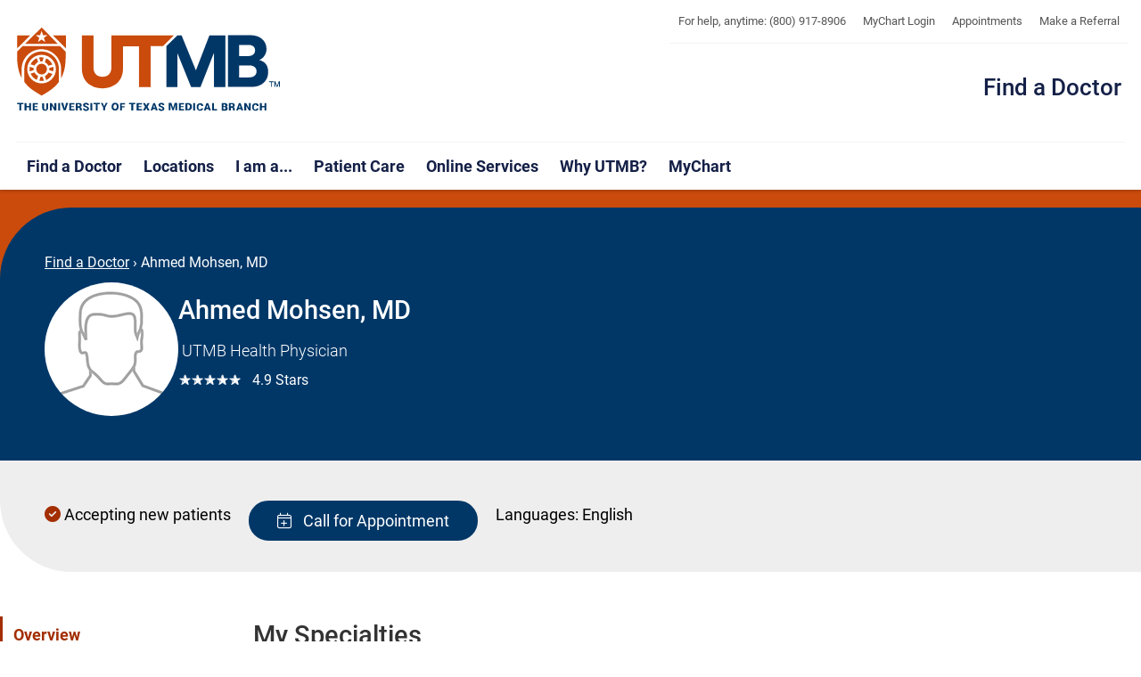

--- FILE ---
content_type: text/html; charset=utf-8
request_url: https://doctors.utmbhealth.com/profile/059340
body_size: 58924
content:
<!DOCTYPE html>
<html lang="en"><head><meta charset="utf-8">
    <meta name="viewport" content="width=device-width, initial-scale=1.0">
    <meta name="google-site-verification" content="GCRbl85itoWcEyNJaTCOukSVxxOem5rZTjz-bpa40zk">
    <meta name="msvalidate.01" content="7F9F20353ECE272424DF4F117045849D">
    <meta name="HandheldFriendly" content="True">
    <meta name="MobileOptimized" content="320">
    <base href="/">

    
    <link rel="dns-prefetch" href="//utmb-cdn.azureedge.net">

    
    <link rel="preload" href="https://utmb-cdn.azureedge.net/web/current/45x/css/utmb-web.css" as="style" nonce="kqcL9A3OkUdYUf&#x2B;UwAueaA==" />
    <link rel="preload" href="https://utmb-cdn.azureedge.net/web/current/45x/js/utmb-head.min.js" type="text/javascript" as="script" nonce="kqcL9A3OkUdYUf&#x2B;UwAueaA==" />

    <link rel="preload" href="https://utmb-cdn.azureedge.net/web/current/45x/js/utmb-web.js" as="script" nonce="kqcL9A3OkUdYUf&#x2B;UwAueaA==" />
    <link rel="preload" href="https://utmb-cdn.azureedge.net/web/fonts/fontawesome/fontawesome.min.css" as="style" nonce="kqcL9A3OkUdYUf&#x2B;UwAueaA==" />
    <link rel="preload" href="https://utmb-cdn.azureedge.net/web/fonts/fontawesome-pro-6.5.1-web/css/all.min.css" as="style" nonce="kqcL9A3OkUdYUf&#x2B;UwAueaA==" />

    
    <link rel="shortcut icon" href="https://utmb-cdn.azureedge.net/web/favicon/favicon.ico" />
    <link rel="apple-touch-icon" sizes="57x57" href="https://utmb-cdn.azureedge.net/web/img/icons/touch-icon-114.png" />
    <link rel="apple-touch-icon" sizes="114x114" href="https://utmb-cdn.azureedge.net/web/img/icons/touch-icon-114.png" />
    <link rel="apple-touch-icon" sizes="72x72" href="https://utmb-cdn.azureedge.net/web/img/icons/touch-icon-114.png" />
    <link rel="apple-touch-icon" sizes="144x144" href="https://utmb-cdn.azureedge.net/web/img/icons/touch-icon-144.png" />

    
    <style type="text/css">
        [v-cloak] {
            display: none;
        }

        #sfPageContainer div [controltype^="Telerik.Sitefinity.Mvc"] .rdCenter .rdTitleBar > em::after {
            content: "MVC";
            background-color: #105CB6;
            color: #FFF;
            font-size: 10px;
            padding: 0 4px;
            margin-left: 5px;
        }

        body.utmb-page-preloader #pagewrapper, body.utmb-page-preloader #footer {
            opacity: 0;
        }

        body.utmb-page-preloader:before {
            content: '';
            background-image: url(https://utmb-cdn.azureedge.net/web/img/loadings/sfLoading.gif);
            background-repeat: no-repeat;
            background-position: center center;
            display: block;
            text-align: center;
            position: absolute;
            top: 0;
            bottom: 0;
            left: 0;
            right: 0;
            width: 100%;
            height: 100%;
        }

        html.no-js body.utmb-page-preloader #pagewrapper, html.no-js body.utmb-page-preloader #footer {
            opacity: 0;
        }

        html.no-js body.utmb-page-preloader:before {
            content: '';
            background-image: none;
            display: inline;
            text-align: inherit;
            position: static;
        }
    </style>

    
    <link rel="stylesheet" href="_content/Telerik.UI.for.Blazor/css/kendo-theme-bootstrap/all.ohoczta24z.css" />
    <link rel="stylesheet" href="https://utmb-cdn.azureedge.net/web/current/45x/css/utmb-web.css" />
    <link rel="stylesheet" href="https://utmb-cdn.azureedge.net/web/fonts/fontawesome/fontawesome.min.css" />
    <link rel="stylesheet" href="https://utmb-cdn.azureedge.net/web/fonts/fontawesome-pro-6.5.1-web/css/all.min.css" />
    <link rel="stylesheet" href="css/app.39pvqto32s.css" />
    <link rel="stylesheet" href="FindaDoc.Web.rl042a4pe4.styles.css" />
    
    <script type="importmap" nonce="kqcL9A3OkUdYUf&#x2B;UwAueaA==">{
  "imports": {
    "./Components/Layout/ReconnectModal.razor.js": "./Components/Layout/ReconnectModal.13ja33weya.razor.js",
    "./_content/Telerik.UI.for.Blazor/js/telerik-blazor.js": "./_content/Telerik.UI.for.Blazor/js/telerik-blazor.kc5rdhw91d.js",
    "./_framework/blazor.server.js": "./_framework/blazor.server.2lgipwaf5j.js",
    "./_framework/blazor.web.js": "./_framework/blazor.web.wmp8iwak4q.js",
    "./js/app/utilities.js": "./js/app/utilities.kouk58aon0.js",
    "./js/mics/applicationInsights.js": "./js/mics/applicationInsights.sz8d6bpchh.js",
    "./js/mics/googletagmanager.js": "./js/mics/googletagmanager.ce99c0bqpb.js",
    "./js/mics/tvsquaredtracking.js": "./js/mics/tvsquaredtracking.j5flxlb3xm.js",
    "./js/utmb/utmbWebConfig.js": "./js/utmb/utmbWebConfig.at5mtjrzpc.js",
    "./lib/jquery/jquery.min.js": "./lib/jquery/jquery.min.m9qm4tazc0.js"
  },
  "integrity": {
    "./Components/Layout/ReconnectModal.13ja33weya.razor.js": "sha256-4zGYCWZ4pfXdYacNs7XaH1BXGvludoT6JCkX9NZucgI=",
    "./Components/Layout/ReconnectModal.razor.js": "sha256-4zGYCWZ4pfXdYacNs7XaH1BXGvludoT6JCkX9NZucgI=",
    "./_content/Telerik.UI.for.Blazor/js/telerik-blazor.js": "sha256-1KRMyUEdrh1gIGrg24GpkYIyOU9hedeuqOz6+Kt9KfI=",
    "./_content/Telerik.UI.for.Blazor/js/telerik-blazor.kc5rdhw91d.js": "sha256-1KRMyUEdrh1gIGrg24GpkYIyOU9hedeuqOz6+Kt9KfI=",
    "./_framework/blazor.server.2lgipwaf5j.js": "sha256-ikIAiRRJtG7omV1zRJtggkSaSfVX48J+eXsScv8i0PA=",
    "./_framework/blazor.server.js": "sha256-ikIAiRRJtG7omV1zRJtggkSaSfVX48J+eXsScv8i0PA=",
    "./_framework/blazor.web.js": "sha256-yKUXnp3K8asFK0Jc5RFQWhaDi3VFeTk84OBOaXw4mBI=",
    "./_framework/blazor.web.wmp8iwak4q.js": "sha256-yKUXnp3K8asFK0Jc5RFQWhaDi3VFeTk84OBOaXw4mBI=",
    "./js/app/utilities.js": "sha256-VL1n5KHK50EI2zt5N53b0k7NuiARxs6x51VKkwI+sSA=",
    "./js/app/utilities.kouk58aon0.js": "sha256-VL1n5KHK50EI2zt5N53b0k7NuiARxs6x51VKkwI+sSA=",
    "./js/mics/applicationInsights.js": "sha256-OC+PUh695GixIWd5mo3seQo098ZFi7Qlev5yV5jK6Eo=",
    "./js/mics/applicationInsights.sz8d6bpchh.js": "sha256-OC+PUh695GixIWd5mo3seQo098ZFi7Qlev5yV5jK6Eo=",
    "./js/mics/googletagmanager.ce99c0bqpb.js": "sha256-LKxI/L3OkpOxK4xESZ8qt9b0/OhA47X+WiGMz97KPak=",
    "./js/mics/googletagmanager.js": "sha256-LKxI/L3OkpOxK4xESZ8qt9b0/OhA47X+WiGMz97KPak=",
    "./js/mics/tvsquaredtracking.j5flxlb3xm.js": "sha256-9+QFaAFJgkwrmsblEKZo0CFYfZhOZWfTYEBpKcv82l8=",
    "./js/mics/tvsquaredtracking.js": "sha256-9+QFaAFJgkwrmsblEKZo0CFYfZhOZWfTYEBpKcv82l8=",
    "./js/utmb/utmbWebConfig.at5mtjrzpc.js": "sha256-7p+T95b+oDAF6QS3DC0wtj2lbWXjBKuIIdxc7N7wwAk=",
    "./js/utmb/utmbWebConfig.js": "sha256-7p+T95b+oDAF6QS3DC0wtj2lbWXjBKuIIdxc7N7wwAk=",
    "./lib/jquery/jquery.min.js": "sha256-eqaw4I9IoPldjffqieTL/h7z0ejA9zc/fyXt+05KMl4=",
    "./lib/jquery/jquery.min.m9qm4tazc0.js": "sha256-eqaw4I9IoPldjffqieTL/h7z0ejA9zc/fyXt+05KMl4="
  }
}</script>
    <!--Blazor:{"type":"server","prerenderId":"7975228e66464e51b32a28fb7689daac","key":{"locationHash":"77D12F14A8105320B1AAED6AE7E689DA0EC4483270A645E84079EAA0FFDF550D:90","formattedComponentKey":""},"sequence":0,"descriptor":"CfDJ8Gk\u002B7es7lo5NifbsINpVN4hVZVcuXj0QuQPMqnqzMwFUQM1TYxhLf2URuWU3V5oIEAs9tQLPtx/blEKHJqxszWReMRyd10bN1Ac/5UbulYHEToQZ5wPRWD/X/wHZVxTkSnaPdho0nlqfMIZ6mLf6Jmwq/3kCI2799b3dl6zs9jeWXpQYbUcxTy6YCgDFJn6dYd8Iu\u002BYUiHTK3YxwKbm\u002BxhG\u002BiTINVn7IpF\u002BeqEIrPv\u002ByqUZV\u002BpnJhLVx\u002BpTfLztIiSRiCZ7qcXX7o00ZqM5s92y6mG04ecQfykvGXg0ySJh0YCufoYFunygIYU8wdaLR2edXMekWrw/Rf82e3SpNu6iHorjondk17OCCCJZ5U15sUGH8ONqDw9BA6Z/v9i0GRnT\u002Ba/nuRbsHqN8fG019TtzBNUC78HWGbcbwjirF2AAbElWnARlagxNhVgVjYHBFeQ39H2MRFGQz1GSQv860VbXOTZ\u002BW06zPci\u002BDpfF2yyVzI\u002BtNxAcRgPTRPS68DRKxVONQvdlZfclHCT/oRyLkzC\u002BZy5TohR4Fp8qePVbNwZsptX0K\u002B2Frr3V9OGtg8HqNvoJtj08y4O8YyUWwR76jSNI="}--><title>Ahmed Mohsen, MD | UTMBHealth.com
    </title><meta name="description" content="Accepting new patients. Call (409)266-1888 to schedule. Anesthesiology | Pain Medicine. League City 77573 | Webster 77598. &lt;p&gt;Dr. Mohsen was born in Qatar and raised in New Jersey. He attended Weill Cornell Medical College in Qatar and graduated into an internship at MIHS General Surgery in Arizona." />
        <script type="application/ld&#x2B;json">{"@context":"http://schema.org","@type":"Physician","currenciesAccepted":"USD","openingHoursSpecification":[{"@type":"cccc","dayOfWeek":["Monday","Tuesday","Wednesday","Thursday","Friday"],"opens":"08:00","closes":"17:00"}],"paymentAccepted":"Cash, Credit Card, Health Insurance","slogan":"Working together to work wonders","logo":"https://utmb-cdn.azureedge.net/web/3.4.5/img/logos/utmbhealth_logo.svg","brand":{"@type":"Organization","name":"UTMB Health, The University of Texas Medical Branch, Galveston"},"member":{"@type":"Organization","name":"UTMB Health, Member Texas Medical Center"},"hospitalAffiliation":{"@type":"Hospital","name":"University of Texas Medical Branch","image":"https://www.utmb.edu/images/librariesprovider32/locations/jenniesealy1900x3752e4dc9d769146b9ba0c5ff0a0070e114.jpg","url":"https://www.utmbhealth.com","address":{"@type":"PostalAddress","streetAddress":"301 University Blvd","addressLocality":"Galveston","addressRegion":"TX","postalCode":"77555","telephone":"(409) 772-2222","faxNumber":null,"name":null,"image":null,"url":null}},"medicalSpecialty":[{"@type":"MedicalSpecialty","name":"Anesthesiology","url":"https://www.utmbhealth.com/services/anesthesiology/anesthesiology"},{"@type":"MedicalSpecialty","name":"Pain Medicine","url":"https://www.utmbhealth.com/services/pain-management"}],"address":[{"@type":"PostalAddress","streetAddress":"2660 Gulf Freeway South Entrance B","addressLocality":"League City","addressRegion":"TX","postalCode":"77573","telephone":"(832) 505-2450","faxNumber":"(281) 337-0720","name":"UTMB Health Pain Management, Town Center","image":null,"url":"https://goo.gl/maps/Xlnk3"},{"@type":"PostalAddress","streetAddress":"250 Blossom Street 2nd Floor, Suite 270","addressLocality":"Webster","addressRegion":"TX","postalCode":"77598","telephone":"(832) 632-5164","faxNumber":"(281) 337-0720","name":"UTMB Health Spine Pain Management, Clear Lake Campus","image":null,"url":"https://goo.gl/maps/yvawrjkVf8Xxtoen6"}],"aggregateRating":{"@type":"AggregateRating","ratingCount":"135","ratingValue":"4.895833","bestRating":"5","worstRating":"0"},"faxNumber":["(281) 337-0720","(281) 337-0720"],"geo":[{"@type":"GeoCoordinates","latitude":"29.471618","longitude":"-95.092141"},{"@type":"GeoCoordinates","latitude":"29.5447007","longitude":"-95.1289971"}],"hasMap":[{"@type":"Map","mapType":{"@id":"https://schema.org/VenueMap"},"url":"https://goo.gl/maps/Xlnk3"},{"@type":"Map","mapType":{"@id":"https://schema.org/VenueMap"},"url":"https://goo.gl/maps/yvawrjkVf8Xxtoen6"}],"telephone":["(832) 505-2450","(832) 632-5164"],"isAcceptingNewPatients":"True","description":"Accepting new patients. Call (409)266-1888 to schedule. Anesthesiology | Pain Medicine. League City 77573 | Webster 77598. <p>Dr. Mohsen was born in Qatar and raised in New Jersey. He attended Weill Cornell Medical College in Qatar and graduated into an internship at MIHS General Surgery in Arizona. He later completed a residency in Anesthesiology at Texas Tech University Health Sciences Center in Lubbock, Texas where he subsequently completed a fellowship in Interventional Pain Management. Currently he serves as Assistant Professor at UTMB and enjoys all things Texas, from being an avid outdoorsman to family time with his wife, children and dogs.</p>","image":"https://utmbstorage.blob.core.windows.net/photos/NoPhotoMan","name":"Ahmed Mohsen, MD","url":"https://doctors.utmbhealth.com/providersearch/default/?id=059340","knowsLanguage":{"@type":"Language","name":["English"]}}</script><!--Blazor:{"prerenderId":"7975228e66464e51b32a28fb7689daac"}--></head>

<body id="appBody" class="utmb-page-preloader" theme="utmb-light" use-search-menu="true" rel="doctors.utmhealth.com"><!--Blazor:{"type":"server","prerenderId":"de86efcb9fcb4709baeadefbe8d71563","key":{"locationHash":"E971D397DEE1CDA6DCCD0D10765CE45C80D8F6D5F0F98FA60ECF2CC1BDA9B216:98","formattedComponentKey":""},"sequence":1,"descriptor":"CfDJ8Gk\u002B7es7lo5NifbsINpVN4itlFf8UJvNG8MKjzzDwU76QVQhZ2PpidthZZLNh2yrNM2vQDgxpb9BpFz4vSfmiF5QNCR6\u002BDM/w51DlOCUncpJTb1UgEYU1sZ/gUNYFRETJhS/3bY0ux9PF7ygZCXSwyshEWPFp83m99C4MNoGoGlsEh75NTtsnEX84XIKkfu9wYrIChEnXIwjMxj2ZT1nqB3yulvvL1lyBIunjdTCsVPeWRUls1JV\u002BppETRr4U9o3GHCViuJwmUThpztr\u002BJv1eSSkctd8aJETpeBc3EJywpewJmllDNNdu4x1iGsxGGSB/\u002BWk7G940a1F60JjM1kjluN3n8F4\u002BfABsizzW50kQN8aqlOppy6yMWbIWuwcos\u002BdQ\u002BQkJO/Ksdt2amyK/rETNqjCLxWLv96i1AeI6yjzB\u002Bsdz4MhrsY0A09/8fF8oMbAtmxo48QdrtuepWN/I18LEfEDFvM0f985nM7Sw98fPzMRCW2q6co0vOXe/hUuQYlXr3DxjT51Z/8OFZ7XF7ajq5E="}--><nav id="main-skip-links" role="region" aria-label="Skip Navigation" class="skip-links"><div name="skip-wrap" class="skip-wrap"><a class="hidden-skip-link sr-only sr-only-focusable" href="#main-content">Skip to main content<span aria-hidden="true">↵</span></a>
        <a class="hidden-skip-link sr-only sr-only-focusable" href="#footer">Jump to page footer<span aria-hidden="true">↵</span></a></div></nav>

<div id="pagewrapper"><header id="header" role="banner"><div class="header-modern"><div id="hgroup" class="hgroup uk-sticky" data-uk-sticky="show-on-up:true"><nav id="explore" role="navigation" aria-label="Institutional Navigation"><div id="menu-explore"><div class="title-area"><div class="sr-only">Explore UTMB</div></div>

                        <div class="menu-container"><ul class="nav-menu"><li data-item-id="exploreClinicalPhone"><a class href="tel:8009178906" title>For help, anytime: (800) 917-8906</a></li>

                                <li><a class href="https://www.utmbhealth.com/mychart-info" title>MyChart Login</a></li>

                                <li><a class href="https://www.utmbhealth.com/online-services/appointment" title>Appointments</a></li>

                                <li><a class href="https://www.utmbhealth.com/support-pages/make-a-referral" title>Make a Referral</a></li></ul></div></div></nav>
                
                <div id="search-modal-full" uk-modal class="uk-modal-full uk-modal"><div uk-height-viewport class="uk-modal-dialog uk-flex uk-flex-center uk-flex-middle" style="min-height: calc(100vh);"><button id="btnSearchQuery" class="uk-modal-close-full" type="button" uk-close><span class="sr-only">Close Search Screen</span></button>
                        <div class="uk-search uk-search-large"><label for="SearchQuery" class="sr-only">Search</label>
                            <input id="SearchQuery" name="SearchQuery" type="search" placeholder="Search UTMB..." autofocus="autofocus" class="uk-search-input uk-text-center"></div></div></div></div>
            <div class="uk-sticky-placeholder" hidden style="height: 49px; width: 1066px; margin: 0px;"></div>
            <div id="masthead-wrapper" class="masthead-wrapper uk-sticky" data-uk-sticky><div id="masthead" class="head"><div class="masthead-brand"><div><a id="brand" class="branding" href="https://www.utmbhealth.com/" title="The University of Texas Medical Branch"><span>UTMB Health</span></a></div></div>
                    
                    <div class="masthead-site"><nav id="site-title-nav" role="navigation" aria-label="Site Title Navigation"><div id="menu-site-title"><div class="menu-container"><ul class="nav-menu"><li data-item-id="siteTitle"><a class="brand-site-title" href="https://doctors.utmbhealth.com/" title="Find a Doctor">Find a Doctor</a></li></ul></div></div></nav></div>
                    
                    <nav id="navigate" role="navigation" aria-label="Site Navigation" data-accordion="true"><div class id="menu-navigate"><div class="menu-container"><ul id="nav-site" class="nav-menu nav-site"><li id="web_navTier1_FindaDoctor"><a href="https://doctors.utmbhealth.com/" class title>Find a Doctor</a></li>
                                    <li id="web_navTier1_Locations"><a href="https://www.utmbhealth.com/locations" class title>Locations</a></li>
                                    <li id="web_navTier1_IAmA"><a href="https://www.utmbhealth.com/i-am-a" class title>I am a...</a></li>
                                    <li id="web_navTier1_PatientCare"><a href="https://www.utmbhealth.com/patient-care" class title>Patient Care</a></li>
                                    <li id="web_navTier1_OnlineServices"><a href="https://www.utmbhealth.com/online-services" class title>Online Services</a></li>
                                    <li id="web_navTier1_WhyUTMB"><a href="https://www.utmbhealth.com/why-choose-utmb" class title>Why UTMB?</a></li>
                                    <li id="web_navTier1_MyChart"><a href="https://www.utmb.edu/mychart" class title>MyChart</a></li></ul></div></div></nav>

                    
                    <div class="mobi-btn"><a href="#mobi" title uk-toggle><span class="bar1"></span>
                            <span class="bar2"></span>
                            <span class="bar3"></span>
                            <span class="mobi-btn-text">Menu</span></a></div></div></div></div></header>
    <main id="main-content" role="main"><div id="primarycontent"><article id="article">

    <div class="system-orange-bg padding-top-20"><div class="three-col-design"><div class="side-col"></div>
                <div class="top-left-rounded system-blue-bg"><div class="overview-section"><nav class="breadcrumb" aria-label="breadcrumb"><a href="/providersearch/find">Find a Doctor</a>
                            <span> › </span>
                            <span>Ahmed Mohsen, MD</span></nav>
                        <div id="overview" class="overview"><div><img class="img-circle" src="https://utmbstorage.blob.core.windows.net/photos/NoPhotoMan" alt="No Photo" /></div>

                            <div class="provider-info"><h1 class="profile-name">Ahmed Mohsen, MD</h1>
                                <h2>&#xA0;UTMB Health Physician</h2>
                                <div class="star-rating " style="--star-rating: 4.895833;" b-h17wx8e7eo><span class="stars" b-h17wx8e7eo>☆☆☆☆☆</span><span class="rating" b-h17wx8e7eo>&#xA0;&#xA0;4.9 Stars</span></div></div></div></div></div>
                <div class="system-blue-bg"></div></div></div><div class="padding-bottom-20"><div class="three-col-design"><div class="side-col"></div>
                <div class="bottom-left-rounded gray-e-bg"><div class="badges"><ul class="status list list-in-line"><li class="patient-acceptance"><span class="patient-acceptance"><i class="fa-solid fa-circle-check text-ashbel-orange" aria-hidden="true"></i>&nbsp;Accepting new patients</span></li>
                            <li class="sched-appt"><span><button class="btn btn-system-blue"><i class="fa-light fa-calendar-plus" aria-hidden="true"></i>
                &nbsp;Call for Appointment
            </button></span></li><li class="languages"><label>Languages:</label>
                                    <span><span class="lang-list">English</span></span></li></ul></div></div>
                <div class="gray-e-bg"></div></div></div><div class="container"><div uk-grid class="uk-grid uk-grid-stack"><div class="uk-width-1-5@m uk-visible@m"><div class="sidebar"><ul class="toc" aria-label="On this page"><li class="active"><a href="/profile/059340#overview">Overview</a></li><li class=""><a href="/profile/059340#specialties">My Specialties</a></li><li class=""><a href="/profile/059340#locations">Where I See Patients</a></li><li class=""><a href="/profile/059340#about-me">About Me</a></li><li class=""><a href="/profile/059340#education">Education & Training</a></li><li class=""><a href="/profile/059340#ratings">Patient Reviews</a></li><li class=""><a href="/profile/059340#similar-providers">Similar Providers</a></li></ul></div></div>
                <div class="uk-width-4-5@m"><main class="content profile-details"><section id="specialties"><h2 class="title-bar title-h3">My Specialties</h2>
                                <div class="border-box specialties"><div><ul class="list"><li><a href="https://www.utmbhealth.com/services/anesthesiology/anesthesiology" target="_blank" aria-label="Anesthesiology">Anesthesiology</a></li><li><a href="https://www.utmbhealth.com/services/pain-management" target="_blank" aria-label="Pain Medicine">Pain Medicine</a></li></ul></div></div></section><section id="locations"><h2 class="title-bar title-h3">Where I See Patients</h2>
                            <div class="locations"><div class="uk-child-width-1-1" uk-grid><div class="utmb-card-small"><div uk-grid class="uk-grid-collapse"><div class="uk-width-3-5@s loc-card"><h3 class="loc-name"><a href="https://www.utmbhealth.com/services/pain-management" target="_blank">Pain Management, Town Center</a></h3>
                            <ul class="loc-list"><li class="loc-addy">2660 Gulf Freeway South, Entrance B<br>
                                    League City, TX 77573</li><li class="loc-phone">Phone: <a href="tel:18325052450">(832) 505-2450</a></li><li class="loc-providers"><a class="btn btn-system-blue-outline">All providers at Pain Management, Town Center</a></li></ul></div>
                        <div class="uk-width-2-5@s loc-map"><iframe src="https://www.google.com/maps/embed?pb=!1m14!1m8!1m3!1d3473.5320818711057!2d-95.09219200000001!3d29.471670999999997!3m2!1i1024!2i768!4f13.1!3m3!1m2!1s0x0%3A0xfdfdf807c6d316fb!2sUTMB+Health+Pain+Management+%26+Neurology-+Multispecialty+Center!5e0!3m2!1sen!2sus!4v1430250606325" width="100%" height="100" frameborder="0" style="border:0"></iframe></div></div></div><div class="utmb-card-small"><div uk-grid class="uk-grid-collapse"><div class="uk-width-3-5@s loc-card"><h3 class="loc-name"><a href="https://www.utmbhealth.com/services/pain-management" target="_blank">Spine Pain Management, Clear Lake Campus</a></h3>
                            <ul class="loc-list"><li class="loc-addy">250 Blossom Street, 2nd Floor, Suite 270<br>
                                    Webster, TX 77598</li><li class="loc-phone">Phone: <a href="tel:18326325164">(832) 632-5164</a></li><li class="loc-providers"><a class="btn btn-system-blue-outline">All providers at Spine Pain Management, Clear Lake Campus</a></li></ul></div>
                        <div class="uk-width-2-5@s loc-map"><iframe src="https://www.google.com/maps/embed?pb=!1m14!1m8!1m3!1d13884.109003029189!2d-95.1268084!3d29.5447007!3m2!1i1024!2i768!4f13.1!3m3!1m2!1s0x0%3A0xb54fdb71bfd0120b!2sUTMB%20Health%20Spine%20Pain%20Management%2C%20Clear%20Lake%20Campus!5e0!3m2!1sen!2sus!4v1670944618952!5m2!1sen!2sus" width="100%" height="100" style="border:0;" allowfullscreen="" loading="lazy" referrerpolicy="no-referrer-when-downgrade"></iframe></div></div></div></div></div></section><section id="about-me"><h2 class="title-bar title-h3">About Me</h2>
                                <div class="border-box about-me"><p>Dr. Mohsen was born in Qatar and raised in New Jersey. He attended Weill Cornell Medical College in Qatar and graduated into an internship at MIHS General Surgery in Arizona. He later completed a residency in Anesthesiology at Texas Tech University Health Sciences Center in Lubbock, Texas where he subsequently completed a fellowship in Interventional Pain Management. Currently he serves as Assistant Professor at UTMB and enjoys all things Texas, from being an avid outdoorsman to family time with his wife, children and dogs.</p></div></section><section id="education"><h2 class="title-bar title-h3">Education & Training</h2>
                                <div class="border-box education"><h3>Medical/Professional School:</h3><p>MD, Weill Cornell Medical College in Qatar - Doha, 2015</p><h3>Internships:</h3><p>General Surgery, Maricopa Medical Center - Phoenix, AZ, 2016</p><h3>Residencies:</h3><p>Anesthesiology, TTUHSC School of Medicine - Lubbock, TX, 2021</p><h3>Fellowships:</h3><p>Interventional Pain Management, TTUHSC School of Medicine - Lubbock, TX, 2022</p></div></section><section id="ratings"><h2 class="title-bar title-h3">Patient Reviews</h2>
                            <div class="border-box ratings"><table class="uk-table uk-table-small uk-table-divider"><tbody><tr><td>Recommend Provider                                                                                  </td>
                        <td><div class="star-rating " style="--star-rating: 4.888059;" b-h17wx8e7eo><span class="stars" b-h17wx8e7eo>☆☆☆☆☆</span><span class="rating" b-h17wx8e7eo>&#xA0;&#xA0;4.89 Stars</span></div></td>
                        <td>(134)</td></tr><tr><td>Treatment Discussion                                                                                </td>
                        <td><div class="star-rating " style="--star-rating: 4.888888;" b-h17wx8e7eo><span class="stars" b-h17wx8e7eo>☆☆☆☆☆</span><span class="rating" b-h17wx8e7eo>&#xA0;&#xA0;4.89 Stars</span></div></td>
                        <td>(135)</td></tr><tr><td>Include in care decision                                                                            </td>
                        <td><div class="star-rating " style="--star-rating: 4.894736;" b-h17wx8e7eo><span class="stars" b-h17wx8e7eo>☆☆☆☆☆</span><span class="rating" b-h17wx8e7eo>&#xA0;&#xA0;4.89 Stars</span></div></td>
                        <td>(133)</td></tr><tr><td>Explanation Provided                                                                                </td>
                        <td><div class="star-rating " style="--star-rating: 4.903703;" b-h17wx8e7eo><span class="stars" b-h17wx8e7eo>☆☆☆☆☆</span><span class="rating" b-h17wx8e7eo>&#xA0;&#xA0;4.9 Stars</span></div></td>
                        <td>(135)</td></tr><tr><td>Show Concern                                                                                        </td>
                        <td><div class="star-rating " style="--star-rating: 4.903703;" b-h17wx8e7eo><span class="stars" b-h17wx8e7eo>☆☆☆☆☆</span><span class="rating" b-h17wx8e7eo>&#xA0;&#xA0;4.9 Stars</span></div></td>
                        <td>(135)</td></tr></tbody></table><div><button class="btn btn-ashbel-orange-outline">Show Review Details</button></div></div></section></main></div></div></div><div class="padding-top-20 padding-bottom-70"><div class="three-col-design"><div class="system-blue-bg"></div>
                <div class="top-right-rounded bottom-right-rounded system-blue-bg"><section id="similar-providers" class="similar-providers-section"><h2 class="title-bar border-founders-orange">Similar Providers</h2><ul class="list list-in-line"><li><button class="btn btn-white-outline">See Providers at Pain Management, Town Center</button></li><li><button class="btn btn-white-outline">See Providers at Pain Management, Town Center</button></li><li><button class="btn btn-white-outline">See Providers at Spine Pain Management, Clear Lake Campus</button></li></ul></section></div>
                <div class></div></div></div>





</article></div></main></div>

<div id="mobi" role="navigation" aria-label="Mobile Navigation" uk-offcanvas="overlay: true; mode: slide"><div class="uk-offcanvas-bar"><button class="uk-offcanvas-close" type="button" uk-close><span class="sr-only">Close Off-Canvas Mobile Menu</span></button>

        
        <div id="mobi-search" class="menu-container"><label for="MobiSearchQuery" class="search-label menu-title">Search</label>
            <div class="search-input-group"><input id="MobiSearchQuery" name="MobiSearchQuery" type="text">
                <div class="search-input-group-btn"><button id="btnMobiSearchQuery" type="button" class="search-btn" onclick="mobiSearch()"><span aria-hidden="true" class="fa fa-search"></span>
                        <span class="search-btn-text sr-only">Submit Search Query</span></button></div></div></div>

        
        <div id="mobi-navigate" class="menu-container"><strong class="menu-title">Navigate</strong>
            <ul id="mobi-nav-site" class="nav-site-mobi nav-menu"><li id="mobi_navTier1_FindaDoctor"><a href="/" class title>Find a Doctor</a></li>
                <li id="mobi_navTier1_Locations"><a href="https://www.utmbhealth.com/locations" class title>Locations</a></li>
                <li id="mobi_navTier1_IAmA"><a href="https://www.utmbhealth.com/i-am-a" class title>I am a...</a></li>
                <li id="mobi_navTier1_PatientCare"><a href="https://www.utmbhealth.com/patient-care" class title>Patient Care</a></li>
                <li id="mobi_navTier1_OnlineServices"><a href="https://www.utmbhealth.com/online-services" class title>Online Services</a></li>
                <li id="mobi_navTier1_WhyUTMB"><a href="https://www.utmbhealth.com/why-choose-utmb" class title>Why UTMB?</a></li>
                <li id="mobi_navTier1_MyChart"><a href="https://www.utmb.edu/mychart" class title>MyChart</a></li></ul></div>

        
        <div id="mobi-explore" class="menu-container"><strong class="menu-title">Explore UTMB</strong>
            <ul class="nav-menu"><li data-item-id="exploreClinicalPhone"><a class href="tel:8009178906" title>For help, anytime: (800) 917-8906</a></li>

                <li><a class href="https://www.utmbhealth.com/mychart-info" title>MyChart Login</a></li>

                <li><a class href="https://www.utmbhealth.com/online-services/appointment" title>Appointments</a></li>

                <li><a class href="https://www.utmbhealth.com/support-pages/make-a-referral" title>Make a Referral</a></li></ul></div></div></div>

<footer id="footer" role="contentinfo" class="footer footer-modern"><span class="footer-peak"></span>
    <p class="update-message"><a class="text-white" href="https://www.utmb.edu/marcom/provider-profile-updates">Profile updates and information (restricted access)</a></p>
    <span class="footer-shield-container"><span class="footer-shield"></span></span>
    <div class="foot h-card"><div class="footer-contacts"><div class="footer-contacts-utmb"><div class="utmb-contacts"><div class="footer-logo"><a id="brand-footer" href="https://www.utmb.edu/about" title="UTMB Health, The University of Texas Medical Branch" class="branding"><span class>UTMB Health</span></a></div>
                    <div class="utmb-inst-contacts"><h3 class="sr-only">The University of Texas Medical Branch</h3>
                        <div class="utmb-links"><ul class="list"><li><a class="btn btn-white-outline" target="_blank" href="https://www.utmb.edu/about" title>
                                        About
                                        Us
                                    </a></li>
                                <li><a class="btn btn-white-outline" target="_blank" href="https://www.utmb.edu/map" title>Map</a></li>
                                <li><a class="btn btn-white-outline" target="_blank" href="https://www.utmb.edu/news" title>News</a></li>
                                <li><a class="btn btn-white-outline" target="_blank" href="https://www.utmb.edu/hr/careers" title>Careers</a></li>
                                <li><a class="btn btn-white-outline" target="_blank" href="https://www.utmb.edu/giving" title>Giving</a></li>
                                <li><a class="btn btn-white-outline" target="_blank" href="https://intranet.utmb.edu/iutmb" title>iUTMB Intranet</a></li></ul></div>
                        <div class="utmb-socials"><ul class="list"><li></li></ul> <a href="https://www.facebook.com/UTMB.edu" target="_blank" alt="Facebook Link and Icon" title="UTMB Health Facebook"><em class="fa-brands fa-facebook" aria-hidden="true"></em><span class="sr-only">
                                    UTMB
                                    Health Facebook
                                </span></a> <a href="https://twitter.com/utmbhealth/" target="_blank" alt="Twitter Link and Icon" title="UTMB Health Twitter"><em class="fa-brands fa-x-twitter" aria-hidden="true"></em><span class="sr-only">
                                    UTMB
                                    Health Twitter
                                </span></a> <a href="https://www.instagram.com/utmbhealth/" target="_blank" alt="Instagram Link and Icon" title="UTMB Health Instagram"><em class="fa-brands fa-instagram" aria-hidden="true"></em><span class="sr-only">
                                    UTMB
                                    Health Instagram
                                </span></a></div>
                        <div class="utmb-tmc">
                            Member, <span class="p-org h-card">Texas Medical Center®</span></div></div></div></div>
            <div class="footer-contacts-pillars uk-child-width-expand@m uk-grid-small uk-grid" uk-grid><div class="pillar patient-care uk-first-column"><div class="pillar-container"><h3>Patient Care</h3>
                        <ul class="list"><li><a target="_blank" href="https://doctors.utmbhealth.com/" title>Find a Doctor</a></li>
                            <li><a target="_blank" href="https://www.utmbhealth.com/servicelines" title>Find Health Care</a></li>
                            <li><a target="_blank" href="https://www.utmbhealth.com/locations/clinics" title>
                                    Hospital &amp; Clinic
                                    Locations
                                </a></li>
                            <li><a target="_blank" href="https://www.utmbhealth.com/mychart-info" title>MyChart Patient Portal</a></li>
                            <li><a target="_blank" href="https://www.utmbhealth.com/i-am-a/patient" title>Visitor Information</a></li></ul></div></div>
                <div class="pillar education"><div class="pillar-container"><h3>Education</h3>
                        <ul class="list"><li><a target="_blank" href="https://www.utmb.edu/education" title>Our Schools</a></li>
                            <li><a target="_blank" href="https://www.utmb.edu/enrollmentservices/home" title>Enrollment Services</a></li>
                            <li><a target="_blank" href="https://www.utmb.edu/studentservices/home" title>Student Services</a></li>
                            <li><a target="_blank" href="https://www.utmb.edu/provost/home" title>Office of the Provost</a></li>
                            <li><a target="_blank" href="https://www.utmb.edu/facultyaffairs" title>Faculty Resources</a></li></ul></div></div>
                <div class="pillar research"><div class="pillar-container"><h3>Research</h3>
                        <ul class="list"><li><a target="_blank" href="https://www.utmb.edu/research" title>Research Resources</a></li>
                            <li><a target="_blank" href="https://researchexperts.utmb.edu/" title>UTMB Research Experts</a></li>
                            <li><a target="_blank" href="https://www.utmbhealth.com/support-pages/trials" title>Clinical Trials</a></li>
                            <li><a target="_blank" href="https://research.utmb.edu/research-at-utmb/research-cores" title>Core Research Facilities</a></li>
                            <li><a target="_blank" href="https://research.utmb.edu/research-at-utmb/research-administration/key-policies" title>Policies &amp; Guidelines</a></li></ul></div></div>
                <div class="pillar innovation"><div class="pillar-container"><h3>Innovation</h3>
                        <ul class="list"><li><a target="_blank" href="https://www.utmb.edu/innovations" title>Office of Innovation</a></li>
                            <li><a target="_blank" href="https://www.utmb.edu/Ai" title>Artificial Intelligence</a></li>
                            <li><a target="_blank" href="https://www.utmb.edu/iplegal" title>Commercializations</a></li>
                            <li><a target="_blank" href="https://www.utmb.edu/pathology/diagnostic-center" title>Diagnostic Center</a></li>
                            <li><a target="_blank" href="https://www.utmb.edu/strategic-plan" title>Vision &amp; Mission</a></li></ul></div></div>
                <div class="pillar-shield"></div></div></div>
        <div class="footer-copy hide"><div>
                Member, <span class="p-org h-card">Texas Medical Center®</span><br></div>
            <span class="footer-shield"></span></div></div>
    <div class="footer-base h-card"><div class="footer-base-copy"><div><ul class="list"><li><a target="_blank" href="https://www.utmb.edu/site-policies/" title="UTMB Health privacy policy and required links" class="footer-link-policies">Privacy Policy &amp; Required Links</a></li>
                    <li><a target="_blank" href="https://www.utmb.edu/accessibility" title="Digital Accessibility at UTMB Health" class="footer-link-policies">Digital Accessibility</a></li></ul></div>
            <div class="utmb-copyright"><ul class="list"><li><a target="_blank" href="https://www.utmb.edu/" title="UTMB Health, The University of Texas Medical Branch" class="p-name u-url"><span>©</span> <span id="footer-copyright-date"></span> <span class="p-org">The University of Texas Medical Branch at Galveston</span></a></li></ul></div></div></div></footer>

<div id="blazor-error-ui">
    An unhandled error has occurred.
    <a href class="reload">Reload</a>
    <a class="dismiss">🗙</a></div><!--Blazor:{"prerenderId":"de86efcb9fcb4709baeadefbe8d71563"}-->
    <script type="module" src="Components/Layout/ReconnectModal.13ja33weya.razor.js" b-k9sepzyscg></script>

<dialog id="components-reconnect-modal" data-nosnippet b-k9sepzyscg><div class="components-reconnect-container" b-k9sepzyscg><div class="components-rejoining-animation" aria-hidden="true" b-k9sepzyscg><div b-k9sepzyscg></div>
            <div b-k9sepzyscg></div></div>
        <p class="components-reconnect-first-attempt-visible" b-k9sepzyscg>
            Rejoining the server...
        </p>
        <p class="components-reconnect-repeated-attempt-visible" b-k9sepzyscg>
            Rejoin failed... trying again in <span id="components-seconds-to-next-attempt" b-k9sepzyscg></span> seconds.
        </p>
        <p class="components-reconnect-failed-visible" b-k9sepzyscg>
            Failed to rejoin.<br b-k9sepzyscg>Please retry or reload the page.
        </p>
        <button id="components-reconnect-button" class="components-reconnect-failed-visible" b-k9sepzyscg>
            Retry
        </button>
        <p class="components-pause-visible" b-k9sepzyscg>
            The session has been paused by the server.
        </p>
        <button id="components-resume-button" class="components-pause-visible" b-k9sepzyscg>
            Resume
        </button>
        <p class="components-resume-failed-visible" b-k9sepzyscg>
            Failed to resume the session.<br b-k9sepzyscg>Please reload the page.
        </p></div></dialog>



    <script src="_framework/blazor.web.wmp8iwak4q.js"></script>
    <script src="/_content/Telerik.UI.for.Blazor/js/telerik-blazor.js" nonce="kqcL9A3OkUdYUf&#x2B;UwAueaA=="></script>
    <script src="js/utmb/utmbwebconfig.js" nonce="kqcL9A3OkUdYUf&#x2B;UwAueaA=="></script>
    <script src="https://utmb-cdn.azureedge.net/web/current/45x/js/utmb-web.js" type="text/javascript" rel="utmb-web" nonce="kqcL9A3OkUdYUf&#x2B;UwAueaA=="></script>
    <script src="https://utmb-cdn.azureedge.net/web/current/45x/js/utmb-head.min.js" type="text/javascript" nonce="kqcL9A3OkUdYUf&#x2B;UwAueaA=="></script>
    <script src="js/app/utilities.kouk58aon0.js" nonce="kqcL9A3OkUdYUf&#x2B;UwAueaA=="></script>
    <script src="https://mychart.utmb.edu/mychart/Scripts/lib/Widget/widget_sdk.js" type="text/javascript" nonce="kqcL9A3OkUdYUf&#x2B;UwAueaA=="></script>

    
    
    <script defer src="https://www.googletagmanager.com/gtag/js?id=G-Z61NNT4FPS" nonce="kqcL9A3OkUdYUf&#x2B;UwAueaA==" crossorigin="anonymous"></script>
    <script defer src="js/mics/googletagmanager.ce99c0bqpb.js" nonce="kqcL9A3OkUdYUf&#x2B;UwAueaA=="></script>
    
    <script defer src="js/mics/tvsquaredtracking.j5flxlb3xm.js" nonce="kqcL9A3OkUdYUf&#x2B;UwAueaA=="></script>


    
    <script defer src="https://siteimproveanalytics.com/js/siteanalyze_67412.js" nonce="kqcL9A3OkUdYUf&#x2B;UwAueaA==" crossorigin="anonymous"></script></body></html><!--Blazor-Server-Component-State:[base64]/3Up4NjvcK08pK2ybFSOwkCB6CFGxvok7octG3Ua2+MwCm44sneS/1Y/xFX3VTYlHk0UwCkGOjyk+jpcNNi+paPUXTgHsGxxblJGM/mKeajy3btATFVcn344sBP+RM1UGfcEc5wUjYErR6T41Xt/xzpJq01lyJJ/TavJ6H005Nge8B5HyZG4PNwKZ3k2JhXVKiir8ipkwMmoPvy/QE/PfGt4PNssASP++8pvTW6uUtkpwIPsVaVeN3EcjOKu1SNvk5wHxAx+po/oQmIBCG3jvjB0FM8Z24q3egguwwUcecv3/c6kfQSn5cKuSsXJnpwtazvZCdC59SIiMU/7Xl1LiKx2ZshSgZvOUl3jEb6/D3o84Siyk056i+TCEFiq0AxReDdoim8qwg+1Gh2VJq/i/RLyMBQxm0AIfXWRRQxK3dkf4jeQGmkEZOkMeqIEn51pr0o4mFDNubmHWpydm8mjJEGV3At50dcsNqvG9CvGs3AhIOyrvws0A9auF2b5RMf3Ki/t5KDoBZ9VJJXDQN9gQlyC7exzTJ8WIsX+QKycnxmXcgTaBfrAPvbsqqRg4pkyAuJtY4y/vx1i2Idu9+tJx2jWFaObnTyGQubEoQ+ngOphqqMbmKNbYosAs2lAesDznt6RGfCZIlymz/1jU1yob08vgvifSzqOf6DVrKOFw6ttyODRIM+nrLYn6T/WkhqrABw3e7Ybn0KUDMHHWole5c/K7JM7zIHdmUmWQrrg/kUmdVJc1prfXocSpc3fmuy1OqY2eLYZP+axCE/mJUTcHx89AgmQVzQSGT4UF0KjKTCS9PKlcGOhMGBG6r6GGFkhsWhRqSmfBmTeRyJdvC0FFGkYN8wOJGPX1kDJFJstlKeKdutzysLijlHFVNgQCsecGtsQWmmTwTSBVx3FQy4c9iHWh8Uw1kR5OFE9OT9Yy6QqA/O9f7YczVU8KKilRcBp3JqW51Vc+Tg4WBS8oSimBNkVLG6aYZiPFtIcKQAuSUyS3Gpn3B2dKzeIkla6I5Lf1eCmFTAXyPMyO/mN2fdU5EqfeodHt4CCf2cl23RoN5s0o/6tGCKU9NQxhniL7pufRBfLIRwCl8AAhksqdKHUZa5bdAk4+tThq8hw4VqVYzHYR/etdk2i5Y0bpjxGZMUodsEmCcbw8JhapFFZoCbm1U5xG/J6oF/ReskvNz6HRIcNNsxPi6jRkFQ6auEHtZm7dTEdDduTVs662sK4FEIEdakYqB9eBZNKc14GznDCAy0ghbSDYFHHC+U1ga9hjJeRA+TjjlWah1FNQtAy7Nc6V4YLNqemGVOb/5MWcGQeQS/hRPNXNin22CJDWCI1CPEK3jDmYBlpAgkszEDVwLGX3Vc0y05SJo6rZ0mx+C72GrFIqU2SdeiBUDvHaIs2BRS8pObpKgNHHRb40QIrkH7d+hcKaLXJaRDpX5NBGAeRpcrsGfJAoaTqduFD5jWbm6Sc4FEWkTu3o/reAtumwPAr8Y7FLeQ7gtmDEOoSLUvrkOmZdvAqMV6Irhmrih5TSEN56aDqpHKdMjFyglK/TrHtxSvMbkbw3NJinqgQJ+QlZGX3EILnEerhlzVghN/JR/sbMM6j3lpCCFPklotdK7Vm2nVr1ht6MJmUEoY3rz0C0fygUnOXI15E+77jd1OCzEJRI3v3wngC1+AGa/mpEA6ijKQ9x2Wff5zi3X3NQiKGO0egxDzv8SnsfAzfHAEPv0qSJtZPn9Aceyrm7jEEVatFkYKJ3rYrXiebw8fAxBx0CbflMdiYCRaQjjPEq0TwIJm7rqErSlYnlAwXn85gMiDYJQisPQEw2XVXxfnMDecT4WX08xRebQqsKrLK0K38LcAhVp6vuXQZ5ziM/jkqlUVYGE61ZtCfY+YklmBfV2yq5VsCkfK054HJTGLq6i/mQRKVBnxPchSIAi9A90dPcNKeMFaK/8q14a+6BlEAnlF5+ZBNCiHUkT7pIMoGBPAEA5hUi+e63gh3M83ASOxaVDMIAUmSDDxTQpaFDZM1XX2fktTwDtF4MapQrB4rOnuh1RHDXX7/oy2yF6puSK1I1E6paUMnyOIXS9ptEcZ35DVWBsJB2zCaOLIwxQEYOmv5qQzzmNwqoWvy2PiCs9blBrb4BII8Xuh/4z9IpHonB+B7kIrhdJXrNZOe+4MAi2/77uDUSJmszE3n20R0oXudE1AjFUlNgYDr8soF4cspCBslPxm5Ql73VE3agBa+UIFIISG4Xid9OEVhG9menX9YIBZkjV/[base64]/czdpFx8hm9Ei50k3QKujhBO6QeR3anGVRWNcc6CJ2I/o2gVbol3SZZw0iFmuSmB/V2922qQkXhdMJYQCTFFW+/v0ZO5yy0rkQyI3eeuYrWpyc/IcZvFCX8v9UVZIGwuZDyRg+8Fc/rh7yrAEoyau+bn5HbQ8McE73kG4DK2xPwHbgESRHNTWLutD1iPDG4Kk8u4yKyKURX5GMQSX6syuIxOCpdgv1WFGDYldG5jElJD6PeVoWV+k/XGfLJExSLvHqwI258+38j3VxBNyYyWpYRnS0eyl5cgS5ceXQSqy3yzk7gOas4T6EzfrOlV0xSIHKliFfydUPORHV7mKHyzCSy0f+hM8syDu3nXk3m4urT8/J6wU7R9RSTFuf0hfOTMLi0fT3mjNAY7fULRGQCXjrSJDtVzAwS7J3BhpZF2k7q482AiuZCdJIQ6VZp1aOImZX+dFAdKd4wocn1LKkDgRdIHyQRhzY/gzkJMUOX5oxIc25ooJYiStzIvkuGXl3iUg7FKpT8WsczOv+pAzPKTGBUYqDBb8wRn14SY1cdlsQ3jdGvr3fTCMwLV562hMqDgt3999FlFzhTo4h/Hh3KoiLMRqkCejWuRekvyTrUFEEtUOf7zv+rq+D/gZMYoFZHQW44vUP/a1XiFQ6a2ma3CIquO5KTP7pumRPez1SQNy/1znGI5m2QNgZCU+THc5OK9E4HPGE7nQ1RVOjib111q+HlXpKrewvaf6f7Nrb9G4fypBbJOkAmDvPfbvOYKZLScLhCVZY7gcrXDz67w7BlMYJlWWFTSAXUGpilZA0ajM3QaiDR9qL9ub0b9Cs/aJY1bFsquuwtAx9fy87+8MYjiQqo5gKV9tyzLyaxdvElOAlFXRt5P/oXMribMc5CBG+fov+Oo0bhd7Wt0zn5+TpkdKfW0foVxf/7IbwBh5ApQO9I05aiJYHnilutJEy+qaU9v8h+BFut1IMT2xT74fgLpQZG0E2s7sgUm1ISJglczDvG/rZcOs6SBxe/5q4n/HuVY0m2kS3et5++h/T0PPNJPYmXMbkfwMarWP5SZYsQDob5hFysArAU1PcA5RFZgRp5bp/hPfpxMrxfGMFQsfHSoO6nGJvSfUi8R77w/rM5Dlh7PxmC5zoPvX2nZW3gpoXEjF91ANYw+b3JoB6WoM/SpTTdit9e4v1XUPH/[base64]/T2S8ySldpW2UzmS8sZmD60limGwDLCj2ZXVIxAxwhHiqiQmctoyO3VrjoQHQw/hGs0Aw9uKuCFCKhZ5Mepw2AZ5cAzaTB4yGb/dmRr3D/DamwDK6CxQiTCIdSSg1+/zflDqZHT5sWwuwQdB/eo08XP/HzdpSBdV4MP4iXHv9fWJJG0V0xlI6eA5c9kgVHYfjXTyPNJRtkdtZL7AYcxtFda3o1G/Vci0g3QdXfvBnug1lkC82AdKDlS1xTg6nY4iA+7A6h0egbT9oLf8fhsPAgDoSMjfY+ksI7jtVn1ES6392Bs5Hi9OfRQ0j2qNpWH+9MdjQjIiNXThYXWS5RjI/9Te3dj9A8I9xyWWg8DD+eSDiKtxQ2dob5ZgoVkhiGn1HyRVnpHVRg060wjvdTqmMAKJXTdovadZE6l5kzTXfDibbUfS+374La3lMs1CE8VevHMikvH2BcEvE7Hk4I5Mgy/NWHjVmhrvgRe/MFRtgl2FYJkiGRkfbYFgOpBOI5fE8E77NoybD3yf/cgSnH378WurtUPHILnpqvL6TICSxELV1umNC2gSYAxTxZglrwMwgdHLN7kwNnDlQBQxme5yvX4Jyp1tLUISqF3KdRzQX/1x73lJeRS2i9w7DorIQUHTnW1/vSJMsSHexpugSKhYiRBZ31XUUFX5dxkTpPZC3U9GyAmYb93GHPp+aVgT1+9C856QpAqW35Ps2x3z1vzhTPaZjP1xFKPbc9SEvh3hW+1FAoU65sHU6tgwjChi/S414ApmsEqcNN8eAhiATfLR2H436KVzoQtHx7xNcpuRUnFS+eCc7IXmz3893mDPrBIYctHqYjkBa1HanLUJft60Z2VLFaJkq7ZJ9B8gPrlwBcruasMZeXEUXjLQ+XTAEcsA80zmZivvYSZzqZaw+c0dX1CcE2nc2otmFw1YiItxKei7XBes+t1dZjUS3sivyYpO/Of++4O3ljUYH6mtfCP+kw1pGhl8FIR0f69j7g5LuNQ9oCzL7tejzPB8L8Zxd9AY115TW6zcWXozur0xH+FHcPTB/6WudSWRAnarwGXPiqsFx6766dQ74yW3UX7866c7zHcT/CGFd/xISpQwtvxQbh9bhn5WkT35pz3lslbPmMwAp3Z7lLL7PELe4jHink/XD05rjkPTpIM9Ttnq15aVD8K/Asb13zGu4a/kjF4aEji3wtAp83D49O6qZ/h7Eo1SZXpErFYutyiaH3+ZQu/gogbEgpvA7s84aVj2JJxybRfll+EdmwZ9p/va5E9KN+wXc10Cqf/[base64]/hvfR6nkwdrGTHIaEjAv+jC+sDxoX2OvlvFJYA1jZ46PhhZpogqQtjggwBuIvbNVhu45n3a64dI3zhYNfJ/EDzXVzAcDgDUYNtRg97HUplz1rmvTIgPC1dx6qh1EorLQ52TPKtClSuI0vMjtzKIBuruesXqU9L+/ERQdixkjsmHwVl2OH/XEI3Mw1T31eieUEidKakPIVwuD9Cs/x0kidH2VEuJ07r+JhDyMau8w7lAgDwgo5KXr7/CV8amIlGW913T+xHHPXx3kq24Oekr8+idWk2qQtLYbrzUVVdW8fHzj6IznOAy56NAVWEZHR7LzlHMv2DpZzujlAivUTNlBnqbAf+q6k/mMfRDKuFFXIy/OZkpd7elWZTEKG3x+0/di0U2Z2+ON4duAWSK+D2Ou0itaSm7i63cqvKZYeuUuL2d8bRbTqJPId1G/YcsLw0zQmfpeGf8GDYrbScOPrr1Zt/D2q1R0IQKOklWXf5Q73f4sixF6FupLW3kyGGtZ5avd5K5xYCHe7QQ3BjZU30FUSoEVOszV/oqCaeshavO06keY9v190er9c2uxQED7zmGCe/e7y8MmPpQ8LVqf9yefuDdeWWni8D+FkKfC7ru9Zr0s5/zIV5vqVnbalgRBa/NcPltbUxc9jBIaE5lydRi30RUYV8xOf8/3lLx3yoFY1jtXH1+B/cYz+aDFcZSJetkSol729hHlJX7d+CqH5j/yc86BN4zT49rUaD2gDITiSI3OOat748SJWZ+FxQ5LTlYhHyokJY97jwSEi2SvyrQEesT/dYCa6jpdkhKaW/CLBTEqSoY4dCRX5jTVB9nx4qScbaojXlSVKCztfLvtB/[base64]/SEpDABC1wY7IFrdesmHlks8tz7POrB9WN88e3qm4yHybN0gnuzPe3WYwiT7roXpD1wtHEnu9mUiMowciVdxUI9w7vMhcfDmfK6MbMpOt/yfvkDIa8O/biPHmSADpeXbWbs0i0Wf2GcUga5OBoLFFF8UrNSCexR517NQZ1yZc8+uZmfzKIYRWh8z4fJWckpXjByKK3ZmMKuBq+LGt+3DwKGCbHPs+5jSiSxDuVw2iGkIiSDUoOaxnRbvUQujnqfRwmv/HD6Xtr/jkI9F84REYNbY/4U1oVmFuNkKqNLHETofxlkxzxrK4mAaBiDBSnwVONwr2W/I6yYRevxl+Maw99GJVtHaCDgWI973o6DC/lMbYT7U96vtygN5BoT1SL7QpxOga+/aap24/Jse34dH+Swjg8psbbt4Hxqfrri2/R2M99nRdgWNI5gNBO/zVyEzTgOM+EcaOiveIKbbgp+d8WIdoWRKuGgehaHymYRvvDlrFGNzFNzM1iT502o7/6VupYPWwat6NlJYqdm8XViwmz0n/qp3mfxYAPNhpcITK5XMYnx/zQZ+vTpzWFBigeVzRviV28ANYGdUlEFMEXjPGbOIXJJRsamuIiL97CrAPmCHnvEX6lRdBPvMpFU6EDYy5MgRpd2W8z44AtzH1+3Adrd1Pejf7I8nS6P7qujxmUFRwHISt5CLECDg9XLbxuSF/LMAlUENkyJtsRahucTfRTtsZ3vLCvWXBT8Ax8QYiP+BURtVFwBajC/QBAL/hIVblFPvkc+yc7nO0oHxeX1biDyEcHC0OvzX6krOZwHy63/1/e/OANph6E4o8+CFO0QhCTL7Kg9N6jQPy0xIvFBL2hpGOWVamlv5b9VNLlBrKH5rc/[base64]/x7AXTAqBwT/4Zo/lFwaPl0w9zaxIKtEkyshwThKD5Kh8LVGbzLn5j9M/3oX4fchdsGJDQzpGbRwHTvG5sB1IzAwZyYhKlB9HqWkx/eRUX53LYpbVtgjLEXjtcW4z08d4n0gMe+lJVQOXWezqLumPod2hA2e1LuCl093X+yG5FWBCw8PvR7EGiU71F/WGDcLWapiQn8cOKk5oEReTXoiFt+TbG6PBm7Yy+7ah023GQ9lNhqdf3F+9EZoDMy6hfYwctgMYZY0oRUb1hbzJGLcfQAz/L/uAExIndlbfwLDuq+VlfhfkZmC6wgLdlRzxaeVa4lHMe++miVzIGv10NMEwLJFMBHCCGBoNycg8/[base64]/bxIETP8QchBqAEx8fVuMCrB7ThbJdlAigzmpxwQlD6OyG4DB2xI3iTeFGG4whh3ZHmHIlDB2UajgC2571K2mXLdouxdcYIJaYSK4uWH/d9DXlPhesIZk4mZt2v/9l8lmIIbuI0hOyzhrIPkLMrhqwRPAt/oMDdNNnYTNYM1vhfIAUKwRJe6WYKmjxlfyY43xKsLJyCmRXCJxX9N0fzZHyV8eKlBjDLAE0uwcZaZU2MnZoa0vmp9YXbWtbDGnlU3gS9LCxQaQ2+/coKGVPShQi1u5kZLclY8RrOqEt+NhrLUDsFb7eMFZfp2hPVZPrez1ay9C64K5y6vmHzVuJ4IM55J3BFvMi4Q/xvKJ0pdUtSw76/m2PnhWvST2mRDpE/yYcrzAMUq8Syh7ffLoV7nBBFwNmBHq42E2KtTRCSZWO8sQdeYlmUgjHHBb/mt+K9z8pHss+jLPtYQdurC1MwjCIIipMroQ5Uj2UC2wcH7aPv3EeJFFyBn4gnYEIT5AnAkyioTlN513ezMnx1YGXNB+X2qiu8B8wJFYFzJPnqEflwtO/3F9a4bArzdO7ZGVyjTc7MuP7My6RIpWXLVr+alfNaoj0MCktgZBcDjzYJFq++SYDrLt11Djt+NpX/hXwgYwhE/rwNxuyG9sZFgVtvMSaqIxPmuKPZEEmDFWWDpHmSPa+d7gCF2vIwGwDIcsyp6Z/+v2w9VQp0epawF/uifY3HkaN9BZ9X/5/bLLFq8CUnFDAMekoZO0jpNgAKH5rfS8bHIf/3bIb/qubbnEYVSiMzElOSx49BPMO8oT758MA9w0LGfD9ZrBTDSasGxKG35F/6MBY3H5NeeLEXjG9+pic+dhaWjJh1Fgp176xLzQsxJOedB4JUNCE4f79Dx0w58NP5M7OsUfEYZACP71z0E2GUk8RqXsLXC420xV+SlT9pcan931bjTTNnDPY5MqeBsxS/J+iWTrZAHZrcHbbUYXAMdnD3AR9YAFUepNaSnvkeMSpomLtg9+6f1WYqlacRnE+7i3rjDppJcV2HZ55+YRsto/+Qn3R5dLSK4XoGdZ/w7sBDg8gpvIhT5lXFPhmffCL51ZFjAXLuIksyt3H+bUk3VazP8ZSLHOLKxbfVIlfFl3ErFKuw5JJKaD4ixCahS7cTPSn8Iu6nKYp1RSBD6ANz7/P5ut8LprMC7/PMxSWyap9UJHoDpvsK9JGFj9StnEcBngnyGZwA6133Qge7yome3HEU+ycwN1C17yGBkQke2/eo1vKUhEyj0Lt2S8AifMqLk5je+h8NiNJggoGfgX2YxvwA9vOJWyqLDIAtbvf1mABSxqQz2YnSIV0zrA7sAeQ/Bat8uuG+KVGEkMqJOIeCERQgclAT8QH124uYbXqbGfuuIKlfRKkUwEsqAyHtYgkfA6OItEykDGzY8ONY92AQRRXzHlc7EAnkWpjSl1JSd+TBISUXfv2Vtb4+8uDHq4tJ5dFAQVPSB18a5kqJQ/e5x+vjtZB2OnowK9As8RGfBUZAvVzDpoBVQtImlNoHeAOTEFoo0b+z5Nkgg+SFZWCtMM68HwqXjGs1oAwvXLwSxArEndFfi1d5/omW/qRFHZIu5ZhzEF65WEgHWixkUdIC1+MyEz0kpNc5UxTsNU+mjht4nUPlNkFNW28TbVRqEtNtHwWXYzApPZWqkQwjP8Q9fe+rwvkqr+U7Spaoauj1Pj9HPVMvXwtyBYjVXbVem0OjuycnvrfzJ0MJ66w891LoyEMQRPSJIREnhstrqpxfR5Eoc5ivYfrkCxoE/YZaUEAgGOdhINhGoXwHohMUQQqdHEw5PHM0sYmStt7mY7uITn3dTFk6JyYWJU7X1qvEoIhQs6USTyJKZ40ndh3U4nMHox+OhBRrUSiI6S6SMvHx8ArfPRZgKk3KPwionZBE0vh5qeyOQN1lT0l2wv7r/C2K4mAvqNEtg52APSS6EEsxoWSdmgR7rRSSo8R4OPqLCCNYIOIlU91t4RzU38BonXJHp6KVI30dMD6FNwm4Edf2oUg5+qhCw+qLi2vhg73w1CYSn7E4CMcVCKzFDnExDuIkwmCsrYu83Fpwma85SyDTFAUK8OHrMANhKO4JpwM/FUhhtaf/kr0KX2i8KBmtoL/U9LWlTqOZly/bvq/EXHCPI5sqde1oq3tApnI2yyGUGDxrC1yi0LWvjuhyr2AB2iq4u/9sN5l9aIKosjEjvkL2E+aQk2mZWCqNDxFkVMf972vROkbl5KnTgkp6VC+netXn82kGsQH9UxtoXPaoBrwwkbQrM8vUPhMtUnj37h3i1oDQ4IfUxwz5UkpDoqz/ajAwvVKeQw/krwqh/q4eMHB+L1kwx3gp978acx+Qzss5iAD06dliVUl6SJ1nj+gHWpnZ8XiFzDiHMPOiT7s2ldzghCUXtS1mJR6GWc8iU350g7KQ1YGWs3Uc0/[base64]/V22fCFhtu2GCol2s09OtK8IU9pLJjCWJrB0sz/APwck15zcgX4p2w35zr4TjqyAl4plZ+S11HOo5aVPa9FyUKN4mpr+hMe+HoKWmyPSDvLnqXWENCmQPrXHFeBRkMe85020AmSsBRpa4xAO9fy1US1JNN2COM6UCyBOB/gSuKqwLbhA06OGjeCRXjPx9iV9skYMAo/[base64]/4JXf0/uBuC62W2EmWWZHA96lPrwAfkZF6/eVli6xdepfDYLkgP9BPjfbB8awyZd85SawWpAwAmXQaI6hUv8odNHKi12eyWZjUH51WTdYT647mQEuKvZaoojchp1zZhiDudz9ZzDR+ioVKzdwy2206L/UcqhHwU20KfN5tc1yH03elnwamyW/aELtb0qboKbivUWB/tyG/hExyziKIRn/OLTgcqvkPeApvUekhd2e0NZedEkeQwyAgK6wCOQ43UT1Q2+J2P/KowPPJS/8Sx1J0GyzkSBQi8wssm1h8RB+1AIwauOXJpbvqU35wnhduq5lDJBnNB6Fxg1QE+J3+/pDXzy/lbsgb+TNDT7zUJwA/jP7fnNiwdHKbQSWbsff6tDCdk29DsIS0wIcJViHXHaOrInp6xW3qXENMyq/EgNZvyD0O7Ca/nhGjibVZ7gCt9a/[base64]/ZprMnu1RG3WUzltokFJkmMoEO5se78MdIi7o7i2iZA8rIiqIDdjqwrR2F2Ce35L1FlS1t9PKG4OOFhxkkdmnn5ur6sRha1kZ/xlnoYbcBsZIE69Ud7QKsLfGDi7ygV0fxX7AtUgnB96AH2CAzqYWltMDrz+iOaMZYTCQvQ6Y1wrzb8d1xFsWZBp9RMC6OhygdpSmdAX09LMO8LfFf52oPL8qDIB8MKYobGFLHnRXUJrAG4PZMrzjnjvnftzHeUxOKlyCBTlXvVi1GreZLzi4raJ2ChUdNw/TVOWEKJTI6KjDHtO7bItPaFwV824ldB0hPGX4clkg0bGGBhBwk6icmZvBelLxzFUyisl2JimWktzL9R2T/TTFnI4ZBS3z4DSWJlI+8T3qM6cKmtBJXkf8eNsSlutcqaoIQ/vuIqBbBIXe/hN6EEeF7AQg90C1bnIjYQ2k54o68U8P1CH6KsEuxGvrfBjDxCNWR5iGDdV8PhFrf7MzusuUjT8VvJ7XKWgfWmhZetax2udKDsy7NCaw1ZAWgd+NrJlqmp8r4ldilPirHj6mRnaqUdMlKIb/aSHK+mXXAInTSc5aeFEZ0FPSVus0chA/u7Zdelx5WYzH5mm/qCxWBil1CwPAz0b4fY9jXqrm9BbWC0OkK21PWJbp3uqkT0GXG2YDOmLGFiQIdP3WmQ8GKW2jB13VW5uxpu/0KG+HCVD0jjpfeZu+M9aXnNjVz6l/dkmTfusE1VOlB+7qyYJdAecFM58iTHR4qRIf+HyOMXz+PlMbfue9VuHTY8FEexvwZGFVKW1a2SZfJx48e+XM0aYw5OjPojtJ3g7RKgQdgfamCAk0SB82ddhlkRFjv7/ImJ/JvPb7k3YBJ4bTD7Cqo7wdZtSIkKTiHPlr/jTAvwpVxVRGJGkHmNRBstnjt6+adzNIGrOk2Mm/ONVD5KNf77lNFEgc0DE6YyVWYpXcqM6AGIgbP3C80Dbt4Z68vp+PicPWiougn3QXCx+LATiwStni4kkToAN02EnF6oH5mF11/kWyCuOefcGqVimFZIulFztliaSVLusoJKNAXarYrGrmZqRV8G8BGFf8R21b3WKRxUo9lU5p64H4BX2rM8t84ekbIxQoFFQ8ikCn4VfRg0Wu3ASl6zRWIX4fpxlfs3JWKNNQGoczqWuWyc/RKMzrCBJNYpgKUUs6wDF15mblJ3BAQvBlDp2kvkXC95/UdEdiwRqVQJnHXdKQtDGQEvqCatb2vy8cQXoRVM67YSRsRiQTQosPMb7RKDPAX5DetHolf5aCDuC09emb/DpBArIYg772dMx4y1iVfq2VBNYCJB6ICxbj6gv4gpb/1nppcrdaVbNbkmRip5foJDwDNJWsZWy66BHNg99tiKkiof4i95jdAVjNr0Sckivo7fPv0t18Z00zbYcefH3tGE6dPbny99nPOFjYvitGXp0PRImoDObdY8Pc/EYOvQT6JSzoqxY7yFq91uixWGk41edvE3HnHmKvBcblTfP6bTVfsrB3gSmdBKPWtz4DCZZSsFPRld93GivOArLZQxExdJmIT5/zfrZv7rS93zp4VOn85dwn33yR50Q92ot7fayKIdhBSCj54iNYi7Rb0/vYR6EfQV8oKZmjY33mHhBMHdzOcU6vv7IAWRvqbZB9KzxOBuTkZNWJQDHPmhQd7ZGdnQfk76fj4WemQaixo+ANLSy/a9dt06vYTlsVofMzVzmCYBmOu0Mx+BS7WQvbgBQzTiSwwKlYbb6EVBIMqZwhN2psbJWyR164GCr13h5s9KFSrDEOEaKGrzhYooO1fS1K4bwYNr9e1r9yhUypgXNluzud2U/7WaTmZdNJFCpLFBwKKvy/p5Zf4nvsqrd0o670b6HWx0MqXVxTswzNGvWRJoD7Ru4xMlGchYDv80za1Z7bWXu0Z6y4g2O3ycUGMC1SgCiNWo6O2VVn6YY75u1M8pDOpPTBQ6K6U5yNLNbsblWQDnYZ5pZpMKwrerXgsXyNV3dmhK0fDx18bo+g2qqqSc4d3/GmF48VIi1lvJg2eTJC4BU9qOFXSQjI7RvzPf8YhvEVfokEEWzEnv3QnVHtufxJ42Exhlrdh3rv58gYOZRJZwMA42WDGC6GyDO9vqXbAog6z9yZptBRlZOvPacOxA3+afv0FPgFu+Qlyhl0XffNP9XI6FZdMfWJM9p3E1gsedLAsQOnZT0/ApIV6WVPRvltd7KnU0l0n+4h/W4TH7PDwnLrAiOUabOikgnLBbk22IW9OryWRxo5LkihIFLaf09pucFrgySoUET0TIPKR9greIefv7rQSA0vkJRTiRj9ebH4LZ4+ahyd+yK99jAcm3bvIdWSF3LbP5t0G0PslZzNSd6mSYrvLgKx/LhtdlGNl2l0n5pgUsdOTLvV2ryvtMsqEBmpMrttUpduYc5EUebXr/A3iiXpjR4etvCvJ5+bicVmF5h93OJWOhZD69LeL13ptSheiftyVLOesLu4U7CBTTitsiJfFAQE3ILdH6VjQbyiw9djTu39Jo1VikQAsGFEkkZjWYWTZBCzhgXOkUnWgHpboFGPDWmTRz7pI/HnMqlK2l6DnhMMeoxNmFThPKhJsu0m2TP3zOnbf8ybVEum4UunEL0aj9vOQzfmdMi2WC0HI79uQ3K+9bOyh4aSuqfKVABrRKIyampesjJqKKZqTHiVhhikoGE8tMD9Pf9TqjVI4BKcuIhDraTDFgpRgvFDtx5pH2Ex/VS/ALm0IXYnz94hHbUz9Xmv1cueHPG746vuUJvL1IILNIX27cLueYqG5mqGyWStosqjytPf9eU+l83JWCjQZ0sJesz7MQIjeG1gRA6WRaNS77/WMPsq/GeJc1ddiNkNE5jvmJsCl1MXkkN6GvndgNEvi15vnLduuSH5XyooXCN0qerEERJZwthCXZXaIkO/7XEE4TwB70Ys+vOMUS6IFF3orKTdbnEaVUz0FOmRj/yYnajVWa1TN+Cbv7HK5BsMu073uUSiw9im6p+fqoU8QM+jjvYBNGlD1T1MTLhdD27gD9VQN3poG9n3JF4ZgpBLZiRfIIJq49hpxT6LA/5Fg5IdI2QAXBe1pRWOos1vlhpQQMNcjTDreA3hWSyuchirS/pLC+21Yv2paV7yi3gfI87Wng19l6WUId2Qn0JhEWwkPY21Tn9RQBd3ORKL1kiwjD3YIsRy0cWKsdm+qIcCUoU0xXzztDsoMswuXMmTKRhjy7i/WU6133ZdTdolGUHt/+0U5SpQLNkiS3DMzCoLS/YPZfLO/cRUg04rK9k1qmyMlR1ZJGl6Yslbt2MD6Cdk2gXczLhymK80h3+fSiBGwsmYEzG9bru35yap1mHUMkMhQblOqI0ekqdc5Coz/KUW8Gu5lzGmhPwDs62JvOsQOk8lsiGWJEn6M5DpbSDIjKYX7ibl68GmSdDk9tilEHjORBLK5vPyFZRNnQu6npAwtpojjhoPc17tD1MogQ+/oyaYrzQaatuCc13k0oepVWvoIWSonRMZcIUXz7LisF05oDuakR/G65DYlbWRFIe3vsSyvxzurfSPPJQ7VjrbbtZj6vSv9e8D9gouEDH6cnzJ2eM2vFEu3xaxZTSReXHkp5v523zWYQmzJZYUAw3i+rSJ2Jc/FiJItJM39Ayo1zEaCVoc7rjg0pIxBvLxdi52WlrpGWGapYvY3xKK7gxp+k2NjZywi0a4aEhVEMtlAj+qjPUpNT+FBnzq2RsdgNz0aKgLjQFxhCFitKt4OCqDCT48yjI5q3eewKGHMgsuH08Jji+zRk4WFqEBckb73uPu5GXDF+lX7h/[base64]/s1xvQ1BXh8S49djYAVwFXTmpF3xgh4Pbs/F1W0zN1dVaGl5Qyi5nsfkxngTT36wvHfqK7jVRHVpKQvbgjnOb/jRlSaHi783Q7+nc2oqUx541oE4jgLjRG61duQNRP59TwsPsOAQpgohLCFApTVeP8BnoyqG3+0FQl4W6uuvCIKR6gb8ko90k0jv6B0mOm4ssnu6VUluv/NEeSk5Do+XXKl0o187daq9tTRGPnfQsqQdt6b3fzr9/mfhrYzL0SKs/eSaGdnYuKZlFHsX1Qy0mqhGOwGJrOW0lfNks7BvGCC+wlk/RGgIe/K3H7y/LOBIHMJr3m3SrltKOrpmgGHKeoAWWSR9aCZ8hYySadcs3/ePk7amqUV/NL34V5zNftJfgQ+Sye9V0LIecdsqop2ZoVkipO6axNEEssjk8u1A9FJaZvaF+OCf48jAKn0G6400Rg6jaNPOJbyRd5TilBCPhOJTbDyHIRnWwJqHT4yIYCs9j0oqZhLvPWS9TogjioyuQ1GO71KzB3oEAWHXZUsHX+x52xkObAxIUsA6llS/pIHtGTPHN6InZWJ4tOqToW4THc4NLdhRvOJ3d0VHddQVr204JdxmJdfEzznRkoqVObap03ZAMu8xKgbGwOZfBi0SayBLinjtZ/TTMadLcQI+GIEwVvCMURhT4YCj2l09sF3NP/UQ/Pkj9n96m2hy3CwMqMAv3BBsn5ja4aO//aA/F5v9xQSEOSWamg13M1PXICd7mlmYr1aUSseX0CRwzBoSfC1eUdCdFK0bOontGj7ePHBZsH4xmyTLKUqsu917/1Xm142levG9BBWIW53GpmArB5gGHKDgyUd/l9MecvnEhMRBpx0g4YeEVbhNtg7kUpqwZ/JrKMJgursiWyiiBsI/PY8eLhiKy/59Lc1tJr3KF3rgXVyNn3SaK7g5SJ/HcS9pnoS5QAhN5JzmK9IBuBKxOsuXLItL+6xT70UdrTSlnqH8DWKWq3EgiIVpV78vUNxF+E/nYiCRmp0coULcHf41k3WWtt00hoQb8oCwpgv2iZyiQY3h7/JmZLWIaT6pp+oiRkZwyynV7tEz3sUVn8eiIMHlpUlYwjzTp/BPkZTstUlk8/tl2hBECWjmrCfJ1aINORJa+cwHKCWtl+sWOAYsTXjGHbsbbB9itoLOjN6HcX8/xgZGWlV/[base64]/Hu5n30A8xfaZEx7ypz2ONeLq7wfQfGYASYj8LjGfhIGLm5uhZ+a2fif6XA2ssFtKK4J7Z6PR7daj015UsRgPH+z/yRv1KfKqQ6FYkqrnCvbx0VYOhX8cyfZHPeTb38CkL9LfmZ5STzL1EsGq84+xUVt0LjIhllwLV26IRBHJERGiUwAIVGeKy/TakR/rDGQPJXA7cd8Ro16cNuICcU+LUeaAy3c1UBCpIjWh+FAC0a6GOy9phozT7praeCULAUHAWqXs/Y5lANGYpezByT74TzlZyEAXqPEGOCMSddaVlgJMtT4/8t/JoEVx++jD3trbPfPKiYRGM/Bkqnth1lIeUiD3uMc0JTufVaPfl5ZB4sWOu47ZMeLSS2/zYcFq/P7gRkBVmTEUtFaUAFtaCW+yL7VnxRt6U0qS1kteqKlRuF6pzRE/gz5Fu07E7qu1oqZHFfnr2advBbHhaLWfkCJbAzcitlu2WyzV5hh8MCySfgs6N5nIfVeiKkHw37qXn3mgYKoqSoUBK07zsb+GBuhkzoJKhxGLTQDPoAMpnmJz8WethJTwEZtFGRIcUCZcYLkrDCyhKaUZxSk5Fd/ATQSAAikaTzYqr2w+vOgIoWBawpp9joXbklpimCkn26xbCCq7uYxTKnq8aX2zyVIcUygHGvXbXrmBXOTRMS6pUo8wTBw3A2hEk/r33gwUZmtThs7xK2GKieZ7PCxtWbFdAj0J+WONWwKoePybgs6BA0fH0Oq2mODXHZ1TPjS+ex3NQU5qR8FSYvV8bpiqOzMFQAYxH/[base64]/[base64]/ikdMDCQGcR92C0DyhdVnFVpT5An0TOlJit1Qb/[base64]/B2hY8xICfr8vKCRhP4ox9XQiD7gjqe+aQX3aI0ru/[base64]/jBY3dWaO836ypIrkALgts+v3jMath+E4P5qARb7UKk6wVoeE5Ey0B0/jLjQFdUxJ2ATg4VxCcIqH3GhoA4a1B1ctjkz8BrIDxM3LkLfRiCwBcBQNmpBumH7Dkj2JXp58ILhZgNFBMW77NvjXgWqD3ofAJNgT1V3aj9kOFvWMQCfOzYClZLnIINAer/i3rBQLhizGp3mDVKFnQfX70YjVjrzbLwjgAKVFu0/A13g1S3EvTiiQ4WEzPEx2FPOJFxCHCrn98hyXhEeKs5DoQgGMjJxiYftqPfHb3qX7NNmiLQRDc80ppqZtGh2GAsgSmG5Y2wM15EOqHT9zYqI8htYXy3AXUJwJH9bXhESehhc0XcuuYq3xe8Fl/zmsivxYQYpA8JESd05Kiqux5LCulo3zVR5p/8yKz+eX32mdeVjsBVopJ/mxFXX+nycxH/vLwAFDzEsZR7C+C+Nh7xm2fKo6rab6y23uy33a42P++R0HWRlvo8bNDSQHJhEosD6q8lWIdcgxz06l2tL9JZ1HaEkgn3QxKAD82nRzVgz21HwW+YgJ7VOBA9H2oISrcIVRDW9G5c7iuzinkfHzWNhb5sFouY23hVG5kiXnsDzYinLvC6uobCfh7Ey+Fgj0gxFH/iALG1poU+if1wsbtU5XjMtNAgAFrNJXwFNnLR78gwAzq/nk7wNBb7P3tZlx84SZfwH/8FiW+7QdWjgs/7rhRt7m/Wi7VIzw9mxTcbv4+XJLeITp5vst1FvkGyqmlyaB83cAA7JRyMJmUFaTaEQhun02TiLPzzSUOffZADdNstWb6BiO8JdO2wNUzsQW9QrA5SDyt9NsFcWrUquqOQtPI7KX7BUQXZ4c05UqlBTbsYpLmcmjpvzyu05d2s9GRBxRF8/gNl02FT4muGW4aY7MquKF8DD2ZJ76R1B/ks2ZfKyC8DL+81fETaNp+ElGd4Q+WBdfVb4xz5HJDu0S6N5198bFjCjc2AWXFrJQ/XMt2KZbM35vt0B+pRuTneHTVSQVk9RejZdn4fDGu5Djq79K8O/9XUCwLzBwki82vLsBb6LpyscuF2ZlpSjTrvwrBgVEceDBjO3J8OsyUFNR3AH6S37Roo8vJn350XHx6WxAcjyw0iXhLxe8DDk7CmH8bTcnJL4SKX73rhZ6MbuoMFSPlHYoJLJbb4hUD8CgACW23zjj/KsGZrrXoJ0PgN/aKT6p5elzlTER0X7FbgZGTiGzFv0UkazafEDlkJ/YIkBcSNqXP1LYVH9xFs1hb33DPjPBrbJW6rVL2NcXj9eDP4/g7ccPxE6pWfZWv5rYZTLtsmAWhpc6Q/TiwlEF+2lFzftIOrZygOHqNX/agguknmwdTZszGjAXEKRrwGJrtcSf48s7HIP/363lzBnQc3eu7PnAbADUCzq71CrAG4y7AhOdyltS7EMp5wHfI95FwNpvDQs13yOH26Ro0neTDuix54dZpSArAdwTD9nfKlbMfSA/JL4kcwATMf6GzHVe/xTcjgX8qolz0dgTG7p9mxQaUGEC5A9QOCnIJeM5bCrIOGwc6XUMPyEpUazDVIVMK9EnfGvwZj4S/QQgcC9i8FYz7CQEFcYheAKRbtAWUe9Q7KweqUAwYjNl3EMde28BqXZxvV7TlB8A5MOfdcFYsbfAcazrO1z03Ir7/ZiO7csC5qSkODuM947DaP+T7AdClWl+oKCgOH19EUGD3YDitvKmmxqGs5OAERAv58L09soLg/E8JNLmkqfcBgyilfr9qCcaVDDoDEtbwF7R7aySkrZdwrdQb6RJwmJT05aF/oSA1XLLNoVkhQDzaQZBSUVn3qAt740Y188+abffAWuE+SqrkFFnIGdmRbySrbVWapeM8No5hSKZqyeI94xJbO2FlNh6icwDJdr+A5B5kBDV2+kmuwSriqsmRDoHs74ojXocq2JdhXQ8q9/sPT7Fdh9CCa5c74u6moDmhj1xqzOl9sVkzZvv+KqKGobH68ssIUXZtZy3JRpVgjzFEvF2RheGQ/MEeUdUK8/[base64]/M6H8seRzOPisH4yd4Q9SdQsCdHBMeAsYsS+jutwgQ+ibM//WTSQZUfMfT+o8Pe0G2PKzNP8JArhrnhdUVLqntjkZ1l62COoHBZaA7H3UMZIM/HhP+9tju2Xu6csNS5oIrM0//8qblUuSH3hl1J1jY0XnxZ9A3+UJU80LONmgUf2/[base64]/CwwQSfh70Slk4d9l2oxkzn6BYJok8OYtx7wUnHSbLxJd7KqYBqXcFpW4z6BtuBBoQmAxflPcNuVCrXnYF9PMHsC5CwNMj2hwRQSaVF3y5lC8SKGr9Sz9eD5yRWQq+lpkR2q6thKH0/XpE9pK599GXZpQZ/3CKSD5F0rH+FIUdPYUKnbx41tdxkJSq+hobbC+b2cb//CnytIuwYQgr04pXIWxkVg8HcAWRf78EguJPJfdtJlc8jw8lAwaIooBDflwUYMVUQOrtOiWwLvyl0pR2EPgeeTYyUNAjMpd9rwW+eC5CrzAgrodhy7wj3Y42wC3S0FolmJYFJL3ShPNYjcdj8lHNYBLXKT5vq5SDGmDbi7mxQ/a0/qc7F+nAZWWp2ZLwF0RpS4FBwLcWop6ZnWnLuu/xDvbrdGUjTfQS3tl2u92NTxhIwcVgyWF12Jp2C2mlCp9mXGw2S92b9dptnhbY9eQ2JgKPlo4BNxlcSTsrvUFi5BOo8bNUpe3f5rnsZ9o49iNMWJemCE+6bHBsPxnrlcx4t/9vOgVoE185IEwhVZGpf8W0+eUr7U0EKvBSJj4KrqpV5xdWyDFR08QJ2/eZhNIXwNBYQa0/rkg0o9ZS/8dzQU3Px0FFJraV5325GkQLTesEFgtM1H9yzih1ycXcmMrAir9r0L3XQcX7JVhbAsXsahS4TMf0FkMrnNbIVww25lPpCXRZnW2Dv6+TY01agTmhVtUMNUVgT69BhqZiRrPL1HA8rk0sEQ52JckF3DT0FEM9zmEFPwa8knR+tP/owl/xQEYz4PNQ/S/BxgKLo+S3+4Bp82UwYwS/7ngEpePqmRcghlNO5FSHTxLsWun8OtNvFzqFLSWs5XLzZbpVZbs3fDDUyl7d5UfPrRRzpW02u+0bVxY/tD3bbBxAVACR4CJ4djiY1We86nDAGFsZupY+KDxa9g/DcIn0VYgIVDsKk2JeOLzEbNKhWJe89Ie2OXnoq7Nw9LltJEJv+UG/NGgI/n+qwExJl0TEKN6IuY+AInT3P28ZjkO8Knyr0nWdyAKhWYXTk9Lk8tTY0yyUFH93zTzc4ASHjey3nsuh1rklw/oELV5DQqXRdzJXvoGFeNY1mgpMlCRk1fDr3JYoXx6HmDyC2gdKddJDfHwUDsEUirCf8/0UnYtC462D3XIZpgDuGBa4W/Xp8hJPJwVH4/XxwkFbk4BjmQG/o0MVogDfx8oC6dW6gXaB29fgkQavfzXhhoYKRItLEduM1UMwNXcXW0rrwmcAtjKFadMF3/or29PBwHpyyMCeoaXTpwkj6w60b0e4dUQ4QoV+rPwHLCMupQ7CWLaStsFsxXLoZMFYSv+jLXiKgJSY01P3Co5fWUc1nMUJZS44fG8eGY9kR7dx5ORdJFnVYBpoI5glq+M8Od/tdK8YuZA3HQzXyM6r3MQH62d72HIcQgcSbFBE3zlcoxzT2aZZMiVuNMHxVlgyfKIjMWhYGJN0scTBC3xmyKbcQylSA6Z4QfTJJQvkbqgwC50gcWsTJf/JrpgtgywtX5DNQipV7hFLPLQWvoEfeWFcVUULBobFuER7HdIpo3IJ4E/GnOcrteC4XcmD/lttN7+arKPNNQcGCRYaugAVZQugoJIdFyTV9YyOD9egD+b7L7GsM2L3Fm7EPMpyoQJr9iAOWK9k9qiTCO5pgi9aMqyNYs1U6vCDB33woMb2ORIZqSZ8pzHAQagz6OnvcfMNnWIW2NfQlr3iyFvac+cv/zdgy4/pkX+jUYnw4op5IIraE4dLtV6ob0JdQUW3i0jzy2aWGAwUFeZri+kbePCMbccASQSNvNb+33PatAM5OvM/Xc6nHcTl+cURIjP03b/wCgTb8l/b/cl4+fBXh5x6U6HRXB73crYPeENRnVFNIg5NBmGt4huMsEwXgpE0aJST7EUFO0GT7qP0iTJYnzlKIlYnDNEV71/mUGZHWZVhHYbhEo4PtuQEzsE3naMpsSF24LjgrQl4XC2utPHFopJ1MrnYw6XbDBjkHkisdYjKKVxZmwq7ovvoo5xgNLpt24glkdq5Xy+ofv5NILxeZdOMo8KYXuXnPoXBxyU+fbdluj2n7glvF3cX7yiOxveMJi2ka2X/ju3bsN8d93BZjnr/G9OXnFHd3Pqep3gTjy+n41iIeVxoB/eTOfPIgYmTO97QE5TDrYXqDnUyBSk3ShxesDbNrAGnCZUAcOZ4aWHVGYjjJbqbd0vJlgGFtp2i161YLrxSyPxmIj7vUsEh+6PELwRT5CfsgRx/yr+Sg9itjLILERp6YgPZOJP1/b0YA/zIaHpcrhcSsffQ334Tu5M+VZrRj7prvrMzD6DmjL1SH61RAwAIpDSVSbmnRWDNJHpaYZiu11MeBQZq1/kCCmJHlWEilaQf+3uWMAKkl4BhvOIUTa3WkYuAndez5TSKvgmVuEGz6a8eTKL2AOMD+U9Cr+aDr09Fev3cvKLoWzNXUkU0Cs+520MmWC1Bohm57EhkAzQLtL+NLKHPPumwfN5cHnSF6sOSCA8aaihQMRzM+XWHVTakDf1/+VQ44x6Kp1HAVIoOhiNA++ROH5lq9k2db/[base64]/HTQIK6PA+anaH4SC8xA6C8DPLA+uRXp0fNdGst9itZZx+Bt0VBV1gZNgCiw2ATXoBDKt5D6codA6ifuWBDs0Ve5s+8zyxPGk7p2imw7UY08GVlC8a0Nwir4LxYmASpR3/VlKMkzdl8qk6BYZzl0X+Jk1El17W+oq4L/ijjZBbq+mzglmBiuqlPWBwsi2el3BDylrgW/zOdeBasxHduSR4ypW5A6VNhexrsyZx1UalJL+eI/ggdPa0ObyayW1FeA4ktq9IUQWwoRJ4C9ELgN1nlqeh7nfowB1xTlUQfFQXT98/sDF8TnXnagRCbAGLPHzkpScIQFafFEZvz+fM94jrWPREiMg17RDih1AF9BOHxu6Fa6RnSHz8XiSaZKOwo3WjNoO0WVEO7UFXCJTh2NhXmtKyfhkRyBBN0v05uce9ntyMUa2F5VPrT+eieqY56LktZy7O0GB0i776v9uwu4mahuq2gU/AhHjb/bQtFDVzKzeZc0y/ppEb5rhwVuA9nwIgyBHM1X7C1btpS+nYtTVWY3HkyrIzx+D+QePVMB1XYeZcrCaDAtMkXpUJjX3sowDZ4wL2D4nB62gWcIuusga3EEKaaKyA9/HTZFZloS9NwCoOP+3qtdy4A0xdOJD4SlaATGaprqtqqMCs+FrVrWfoadcfE2wsfSLGQrwhp8evKNLrgfUJnsx7OpFdQsZmXiKW5KSmQoKEwyo/389gHp9fvbjlWfnPdRxPi/Nn0B7Fr8bLMOe0jyjtd9hHsPm/63DywxuWwlLEsJ9HJONxPD/zX2UZQxoV5e58AEhZlKQT0g5Cdn1oP1fTEYJI2wotOn77BT3Sg1NtnqtUvJsalAC5gyt1lNGeOQaYVb6XlZy5X6TUUYkp1LgUDyGQnvC/V3nca/NM5KejqAypPXeh6etISCThWzUeJZ1FNSt2LzIovww3Q8pq0U/Li2QwG7rdDOOmWvjZQFlKtUMC9J55j1LU/dGn/CqQewtQHoWIAcKQfELYR4jnbq+Yi5iKkczDyTTDw28DWFCZW6sa7viAfunj7zjxpVy6xv5i1sIN4KWm3VR32Ay8vFe2eH7Cif9V2i5Bo1UTn4CJOKXqv58ijrCMfq/SLspmJY9m2/kRznUUlnrEmzP40qp6sOO5R84zTHYryOWrjj9wVeiIXSQ6+r6s9GgUsB68PN35RKOVjwOtcNLhjyaqhfaoQt0Kvk4RDoxmp4rY0VMiahE6gG3hbTBkJ9xcew/Ub5UWTtuajw8jV+Fktguw7CssdkhH89sUeaa6IGxyfptgDUI8h88Ji/aFzJZCOIWx/lIN95pVF9YzcOtRF8UMqQxK/KG+KbM4kq44xgSE2GKwpZ2kiyeAQWRIoGe/+fCclZB6+hSTSKETJWJYypUYPE1i1GWT1IzGYgr/[base64]/f41dXcNasyLASoGBWxnl/v9wfm0orxzvV8eBj+XEXTFSVEDB01aImend2kfPMba/cCBrB2YXaKMGARyzxqEME3N8/KKd6b5klo6WvpBNY9Tt0MqpWbrIIg/Ox3hOqkSeHKLLaFf7zwjpxlVab4sJ4DS/jFmg+ZZEMgPmsABD90q6jnT01FD++eJ2ucN0Y+y7UaHUnpnigNNxcCf/[base64]/fvRv07IYiLJ91r+rQOr6r7A4FNvzjk401mTG/B1w9y/65tOjzWNIlt17PUHwdJfLPoWLFdk6j1ABulLKyfh/DPM25Fkd47OKy5GIqU5v6XXXPYAGSMu+RPI9j3Wf69BedI17tnxTslA+nyJgClaa1qW/pmO0btoILCIlg/k/te758t974g5K/5jTYl6oUjmh3VOK5Nw4P03NBNDkZV4sqZJQBaIjp2PJL3A334lNyrYHiwc3eOskVjDJG47W30cZunysrH7NuZoKIfufvwD2r6ZFBqlGjghr7sspIgn014QSCVlqDe4HU0efPYyI0LiMgSo7qatxGcJ1joAaMG/NcwGWq/Yl0BkHoNvUQg55xjqLyg9nF+sQb8/Y9G61XKZ9x4Cdh82uWBsjANri+I71c8kySM03F/VEdWZ7aCMAbPQf7HvznvSM33aO/q/M0W8FlKit0nF/UVf6hwkN4TxdzTYYKvNFlaz3RHXCtbjlMZ0vRW1jnBv2oKL5tiPSUTT1rSgroK/P4iN8nXJAzRQ+hf+Ax05kxh5zM+1oLJQ2URK4kU0ykRPM5ijglAw/fLyHJMBurr0zLKNsDi7ZOSC/donBTOMyhKYOzQTMWtiTo6KVV8js9U6G4H2FDbn4NtrEaHc66U6huoLEPdjOlLJ0A/6yBjWkAujMkIEwpsHYA6ZZ0ONWrB6aA10YBse521k8hQMA1LdlDkZokCFNaIt69T1Dlo8QjMfRSL6w7v4QMecBwI1REO05WCWrUXKUXBHK32J6VfiSD4RDCxdH/pN8ZVCjbn+Ryq3XK5WeoDjhiQS2f9fTiP39+rY72wltF/vkfboUKaqLgD/QPl7CIXzSUbDCuD1AEwN0OzhVMqXa+nyJhF3lCHl1aGLSt1k2bmug7sN77SyUdJUhmmOyWH4hMz7P4zu9mAL63bdiDsn188SEJIjALmswhfe6LDdYRaA66Z9erU28TcPeKa/o7NvLb4f0MclPL1vWSUpg8JndHO47JTzoe+l3xdE5zadHBqztjVLW7uXn95PTTAG2edHmehZus1+5UjwwUEABa6vUnVV58KfBBRmTYSdwYUcJKEgehgLA5qH97Mx0Bpj2MSJHEWajnhwxb8q/TcNiCL7ZnCy7F8wPQUIk+YbKUPDMjdeQBR+qzlsYkBLQ4MLa7pZ/pwxSlOCEBnlKMV2p1rB+uRlrjgnRIWI+8aW8A4YXE1reFU17QFbhaFjF8Mo6yObdXi8cVqHT/FWz7nS+8GMxU4/GiQwncmaajyteNSdNyEB/SKTF6uWc+mTP1OvptxnAfR9kldkWFc1UYg5kyczHMPGnIzSidqHyPMe5YGo+kTO7NADPXNwkJm+qir56zfu09kpmWOyk8+9webgqj6AtmFkDvBECulcj8fL5gs4R/maDbItSRlAD/0GNSxrqkWc5hd+pW/r/q+auLD+s0VEo07ZPW9vPWHvYiAdWpfDbhrPHrRNFvE0WeJK+mW3YJlbndw2UdLhH5kGgWr+nrgQvYCbl9XbSCJir42rDUUw8pZAX8AXncaoxM3/37lhDD+ze81bC8o8KYCSiKJtfZNuE0ou3F0pY4qs7Yngal0Nkyu4CTI3k+/a72glpWq3rs7C6rn4l2kkoHgrJgzpyqABCwhd0NyZ8vSxp4PvI1db/ln20G3+1ZsFVN06l7CucD9dbu0/6s5dCteTOo2Yky+KVatnQJadYxF2jShOSwy8I8q2WKzdo7PH71UWqyOCZhc88sMs/FS3VDhyNFMTqcNpn1OQXCBu4q62QPKifhtuomMaV437aMreCJvnN+erUJql13lOcpzyJLEir6chcq80INz8213XbQoyhlOo3pu6piXqMpCxBiYCkOQ5Ool1Ha3xetOxxmpvj/5QGC85+nTEOpKzVtK/lTzbIKGRrZJPQTyAzHUwdlJgp5q0jL6UF/lEUihzroDjDU1fuV1slZH8j8BKlQXPI+fdNfYsTmfF08TrfYbWXgSHqnuVSCIRlz9ApSHymPq5ALmK+S9OrofwiYAkm4/[base64]/74dh2xdTwhp48wCDk1A/FGb7jYiqS9B2W5Xrgt4xFN9Ioyvoj4BVQD6W2Bpmq/c1MrVLMwO0SZwA3Io0u9GBXv5FBdZyAZC5pvQ4VUthWIWvz6jTOKVAZgeJu/HmEDar84hK0YYY4fYebW96ik7VB2jX5quAHuKRLhcBWD9+zV6eYykuC4ayYfGBc097eAmU9UmB4l98JiKTdRYyEGDw8ITRzRA3WE9b3VeIAJeBmd6aypEj4fvsPUkNLNqKz3ALc005oKNoHQto3CJyE/ptmmGvvdqM05i7LeqfmT+AQalc/YlZvRuojTF51Rq5Ybccwvouai7qNzXQ8xqQly/Kcw04ftYeKmY4uCCcjtR+yGPGbZ08vUbVkXiYHYfGHJkj7/5ea5QzRAFTqDYPlgIGtjDMW3FL5eo45WfPB7OkJR1IFSOYZoBkJNoXgJroReCSRmKqfgdXB+m0FOFD63oBoweTejbGd8EHp/wmW4Wf7OdQkrm7RLGpik5YkQqBXHQ37hVqqG+myDib9MWtXz1kqN+X7+KgTlA42njmV0vsKMFFJTrGYVOIhzuB+hdKKCI7RCAdY05EkCfrO/N6s0Dpe8C6JTP0W1kfhu/ZoK8NYmuASUJAn7wD8brHmi6bxS5A7SvNUNoQ67ZPWdoSpYdYl7cgjOdnaledfYgTE68P1CJwZ1FxCrOcf2Vd+wjhQVRbnyJYGvyx36/qRiGoEk7nSsbtBggrPg3gExwuQ2rlq4Ph2C41JP2hvtht0ecFJ7neQfrnlSi3/kQLhFuATk2dlnY9h0kUyY5slGjMKqxTwtG4R7wXoFCzhjXRpTQ4IDldHpg+5oMFokLg2FvUBR9ZgNudf1RudRydmDXKMRO9kTL26I8bxXhh79GJpeOKOIK4rVQyaBiyP0uuYynpTTnnj7XUaZpHULPSXoCw5RM9KSay0xfa2CNVXj9/ShDwCYccqiczDwswhmSKPV0VNFbOlrkIVP9qSzMs07CKAtTq+8fCkTNvGkUOX56VbDyAqSFo2lp7kbnEvYqUH7SoQ9aM0JKPTnHV9bEBrpwBo7wb+XbXyyANDNtEynaaC57m7o7I6UrcxBAO9CG9r2kzjoIG+7jHE97/[base64]/xgVvbruz76dLWP/rTQlaoBk0Lvv+sOljfJ2Kd6oCGbYTYcPXvz0Er1sJmvN0Ikj+2Ox2+CBV0tsDaawNlRBqP+z0yV2TBmOix8XjaNi3uHLXs2/72wxKONvFhDIjoXFTSdqUkdCrr3m/[base64]/Gxv00qmU0GW/NWG7cU6b6Jsjjsg0ylTijzH5kuHGITQWplTVU7URClC1AmXO72n1K4pDUZBuXTOb8TZ1BI+6AXZOFfO9BHyAhf0gjjutrv6w45wK1FelaYzMFfqvFZJuEZhkYgxS+EBwtB+v1QhaJ4UPsB+e2EMPJkn6K5ndaMtmQVVhL+qnd/LYUb2fJnJDrExZNWbmo9qyLYB2y8OIQ58nBh9NZ5JvJfQ/[base64]//Lyp/WVWjLF3Os40JfOhn/U56Xi2fIByK2hpYBGxKULSH33MdImGh9v7XfmJrP+sttHG6VCikiCiVNLPfQq75WkvzZat6TQWpWdYBpHVQdcTTCoVD1ygGxqMqdCSc60tGGqqSHrKT82gYKxjuvjNggXxN53vjg5oSH9zPaxGhyCEeGelUlMr1btNwdW/[base64]/iwz2QoCDUR8OLBCvMRliPeuBGChDbnhWabvgq864x1FHz69bLEYuzyOvYTShIIjvJMYNQhAs+j56mtmjAtTw75uuzqjbcGF5kjBFYRgjY7Y4E4JhXA4WYXbF1A/tM9JpRZkDGj06vwK36Ud7rafw5iYM5KJLCTZT7TWirLHeJN65uDo1ma42mwVye/sQTiCEMJ8CvtKpDoK0Xo+/KW+wuykup+1umUJzZ+F4CyS4M+c5uHu98Zdq7RGh0x9MmlT65wWFHdZd12Ia7D/9LRxtRMjOMrZMy4UcruX1cVcclFkXRUHUw7Sml7NWsbOtxNNGcfCTEsb/G7SyU5t7msS8oPLeeJnrvRCVM/RtiSf3ge/MeVkQm5c3VAcOU4XjA7rukvsRk9zkufyDtd2/h11zy2aIdoRqya56l7GvE2vaR2ottMyUq2PC6xdeuFgvepjs6uWNg44gZ0Xso1vFRaabJhdAJAKyx/bl3QOPGCwpEnzY1PD7v7LbKq0YBYGe6R/zSQYGJ9UXsFm49G8qGP2yKJm4HeKl/rxJCHLy06ZJFuFnLLkYtBcjbDIq7s7TniLAF7YNo4tNzjz1gdvJTAoA7qM9NuFbYO3cpGOIRSQGI7q3eT/bZClvUPhGg4WMRWTVKsZCiyb+yLS+6S/YUmN0cTvanMHY8NGzD79Mw4vZ0TkSqEmRGeweyf5rF3hcw9rPhU0CGzBZ+QVHa90DNaQe6OXdwvvdgdGiHzbpj3roMDhp54C9ETqdt43X4tFMjovwh1oFma2NXhq87ddJyAQZVOpT/XVmSMcz7BEAyY4/jo4W0EkF0RIUy0rYwBZdM7iG4eLEDDd/esRr3X1fOk580ShMUY3d7IgqFUO+qGUl08NhOrzSwE3jLmsJD9jgrDSGSbqSCODOWPUuqDt36L0bd63qSl5kpkAhN117OW5FYqpSAWzELmW6DprYyMWSsDapiYv1Pvy5pt3nsJwvKkn3daH5XElwJVrve1J/lyMib/gtJs9iWf53+UDpg9ofSVKX5V1Pliu4SJvGRTcZr/Qzl2OCTtXuQJenxs3kFLi6usHlCtFcjKfkk8OS9/ONY3+Uwhyn8Ar0dcPrHplihyNEGfEmBKAinlpnQPTIULSTQO799szBl4QP+HSoNpRIpfmHBZYhpi02hXEgEcSPoCbluPe+7nNqb0AqaLLPj4Ive9epabtIhCgKUsd5x9loM2NDWFY7DkOYZg6MBZJoy/jpY2dHBkpcDzc6+Rg+0N+kRb1tD1PTW1NBOyX7nQWdc1Moz+GYQRbk/J+P3NlZX4SQExMRfPIaJOff7+o6RlXL0Y3dCEaMK7/AU4XlUx2AB6oIPNKL67aMKYuQeiVuvkBhek2bVn8h2snnNyWYVo+J6WrLankJjDWugQjogNv7fKJ2YST+uF4JNqlwo8kwe6PiTjpfBiK1EY35nELRn5loOOnsc4fiMkiElgBmIX3k6zljF/1MYT9Lgaq0wbYu5wbj2fG5WbtGwIPxYFVZ3ASxclxedaIWIPM3pdAPZlJtVXFBgAPnluJNgnzztFr82IKtm9DbDDBa0umtACaO8GiIdBf465N69r8MRMasY4ATz9LMqc5ghnHQYoPnkWYXxWpdfsTi2qKZCFADLLgSR6Tuu/f+THLBmKJiRQ/A2b5RpoSspFDnpXL6DGPZMbTWeYIuDNNJvvsRsaJi0aRObhTHFzmMs5sf1IjkheSzDbtheCee2uc5dGjwXqRCAP0jCfn/jUwl2o5YcPs9ivZv8WpaG9QAx7FkKEF6oILO9qpm/ulyMxpcAVHLRHUwS7CznaFRGVGSFndQuKz9KVAxlh5nS3bG/YWjW8Hwf3qqD2c4swk/RYaK8Qww/kBGhAb/cUIBQgV+FWSFMWJNufRx9ms8XCK/mdHtGd9qAEm2M3onHGrLAaMjD3qIoWhIvuO840P6S7cmTSODEHj0kULKGZ0/zgIgu+45bFA5NrFbG9EKRtIm8C6PKBlFkepT4LAJjA3wDLvpWq85Lt3j91EPlvf/2IMsves+JcdjuQUnLZ/cMEsFdYQz3Yhn576XnPKmPlScbVagAe+KRo1Rg3ukL3REw/xQnaC6nYYWtyVdbCIrthv+ksSBO0EJppk/LmzMNrjvZSWZUmCjAVDlzzJKqNUFkD4NMzWjJO5E+XJSX5VGUQ7DuEkQPH7MTPtio/Na3DhH0M3TMsTWoXjVEMgTnfbTgMg+hNOtc+P8npfNyDdgCmOsbPVgYF8Lc3nE1gAYrG/NDI6o/AonXgPYgGcM3PlcuTeAC7n/qtTUs7qW/AGiWtuhKtbIapsEU3ekh5TjHlt5pxNCjEY5H270b8ucDRWatUCht7Z0+vcLcvxa2RWP6o/MlC2/n9IWXOOwktE2IqHsE41LjUMlr75rtLa5Dy/cLgS/cin9F5eZfqV/BCblQSJSPv9OvmBXan5bnitaZTypbfBd7dqsf/RGS/GuPkn2Ipz6CEkzaOKbuXI1Cn39CweBfyUiarKaGM/[base64]/wNrFioTnFTWKmqekysE/AaIk4r6w9mRSWaPLlmMPup/P5pjrtoiI8E+6ctU9+hYNvt1yjYMWMAq42ALHcbSLfh8fHiMeyosDIzN/+VqyRmplog9Ilp3MxtOb3S+fUpdF0VEmbhH2gN/IAHbnPev/lw45iafzDaiCmWuj3ZWxi38pjlv8TUJ89g9P3ANL+WTP/PY/y/oYMwLz/PfTaumC/+OuKIDzDUdC7+Mb0miDZhBNae4/ZfR7M5uRCBFMdf3hCKyGmLiTOZS6JCevnpRkScU5VnN/hYSzwL54mN5TPuUcYwHZd4jg+TdmgH0StnlLQsPoIJzLwwTA/vdBQ8isCi77kk+YO1b8OnldIAmdb864JqJ867QdCau9D++ASnsIjaXTmVUgdM8/ROHFn/+NGWWtQbZl3+FfgYy6tnrZIpcRAvk9pbrL9gkTnaHvLuXTHfdxC6BRBy2x9vyrCdOfGCsIgBak6Cl6Ix1piNXfh6r1kP44jCNev+xTZB2IDQptEi3v2J2Z/0mTsrTNXYqdayqLJuOry8qX3KzbVXjQJfLgiOi1A0l9pjIio4et2SAWhBzykYPHgdmnNPDaN18udsZ0NhMVA9H1ol01Ggp8YvzT9Wt2BDG4UVUjuzGDvqxuT2TXKEBMPW1yWWB9OZ/wUn+orccQBLNOop0exrU7PHVMpVTrna0jeQ288zifY4LX+paRH3Zz4gXDrWOPejMU7cfizyeWyjK7QwTovuTK7dLkRpg/qHywQxKBVME/znhZ3FLgIRrtoKieO9L/sdCdaQVE6Hhc855H4+zu+B/+j6Ir7lLUFgnqLAgWS+GRbc27ZSwcw0PVAHDgWozny6WpvfiUXxqtIlPseuUVrI18/8HS7Dpi0BmGnhtbOZSRsJ183u47DwcAPKQTv0n3GFMAW8hL36+8v8vzghxcqK+8vP/JgYtnxg56o9MLXLPxqHHQxnIAQ0RDHuBsP5wSpUqNIHpAzwwaOx+3N9cOW/bLeK5cKqJbqMuJ3VsLyWzDjbYYC2rc7JcZKHY1tUtzyfO98lIVTjBW/NU5UZLXxO3Ya9Rn4TxbRcXIwfkYRczlUth3EQKFh6oBiNYv6BzlDRkIBOPGr+Pjvo/BXMm2RN76XN28Uq0/rc2lnxpIqbyJyWSB+wBHbuyUU07ElElB0szywtqgjjMEW0t6oIW5MSqQayF9Z9CoKqNnhCqTZIvLP6UyZqluNRI1/tK+Az3ubLxuEi3f5l2WYI7sCcO6Fk8bsveoMtumnY9Wba03F/enpPi5K6Df49rAtnP7t35J+IGHA/dEFhTeh2MZ2OsZ8r7Jh9E3VTmJU4wtZb8uWYQ2hyUKVRTRF+QPulzZ0nT4yYD1AnQiqZHkBzLmHMSJMVBecn976RdwwvtAwpY7CNtCbCVOsasBOfiVTckM+oFd/rNUHoqF/pcod7IDzEhCtE1LY+G7Q0cSHsku9plACDXS97UD2wivm8fj5I110P4pFeQUC/m9uzIGCmfj6r7P/58MpuCSnasspeh4x7+zqRORzdcIfOl1Kq0f7ti/dnSizknIOkToZTjtPREV+Pr6e5tZbQe6cf3UEWu8eKwO7xKWBPMR+Tc+5nEjgafDUvsRbmNg7lDr9ZjtAxafFk/40MPGsEel05rbHnkGuIEIUDflyIDU89y0V/[base64]/Q2yU2nn6I9dGM/nmvAY8z72fIZk8QomTDKcxasqgpH2lSIkXEfdVMpgb4aa9eNrPIz18LFNtmr1DFl6Vtkd48/qlPHu+jopiCoCOrISJtb+G38Q1wyCLMVHAYAxUYBhR9nxRsToF9nZ61wXHvfzVrBuoU8tQtk3VNlCaYZkjDRPaJCyt+dqRRWJZqU+9ipZgdgeMlkhls+LaNzM0xfH1UGF7myiL4OBjJ0ugtuM97eUGlP/4FvB5Gu0pUdPf4Ymvy5ru3ZNzOu2GEdPdCEySoMAYeG17D9dT+lQJzVSBpYUN/dCS/UmzhL8MpxSYzqtLdWbm6qRLRfKg3OeH+rX35DaA3fjsGVgBtNLOaM/m3dBBQZ3v5fauepqAoguOFxpAo1hBEr078KQaUgFFHJs5Qq6M8Kh1a4HIzPuXFQG8MXHphJ9VMG0SIxjEvkB9O6x/VrKYmXEdXextY5w1HkYycXhOd1ZLfyMI/oSpcUo8VoB7AFyARvIbkBhD9Wp79h6+Dee6Dc2TvolxNGwiwqefYadu97wO+Ghi1fpMCOvPW7K8GWH/SK4ld4U6pLp+BVrOwBWkg59yfzegso/[base64]/b7gPcR4wjdVqfmxLX1/pqL4WRbTsGt9h6Cio2+qkGq5uZAo+qP1ESAoEplCAcPDUi2O8QzBYKrP+OkR4mUPHp9wUVnzz5NdQd0sZZd8F6BU0yFfTw3syNxqKH3de0lmA8yHYnDm6fMzejerUfAGG6XDbvTpXsgPRkssaVBXCrbVCJv2Cs4o11u8MNEdwyG2Kpt92/foloiMAyiDVDk6E8FCUHB6zZb7X9EKtsO/J2BiGV91FwVnna1smSOS+vyTc0KX12d50G0E0eY9QzlKeDj7kesMToZvJs+7q9rDXnkSFWf0t9Cr/IK/hKkUmyjAMGuuClyTzCnMzhEA/XPZSQQH3emXxkmXpMOxWH4PpFV2iDlLm6V4b0yLdqNSPWOunKTMqTJu6F7IVQCZD/6gb32nbIheeC1z5inZkucCwokIHpbk4++s+7GAV3fcfJhfhsGktZqxy1G2k7r9ReuzONQuw69tRs8Z4v+bmo2nHfthPQ+p4RkGgeQFVr2rAQo58nGpauirpD+V2tcQHFfv9tp/JpTXsmsQ3SjvUq92sVKorsPHktJUkmRfMWa/An3UV2taL0Z0I5GAk/bgwi2Dhzi1zPaxEiK47u3fAGm3IzaGnzZkYvjH1vSBO1c96LbkOTEq4ZQIo6V9qxk5ssd5BZv0Kf0TjTsBBH8wlmd3OV+378/cvA09HBXBuP3ieQOtWRSHcrM2kNS/1xg6N+QFAQ/dMEwieguyPNmpjka/D1W57TF2BrVYMHKL+zr/A6vbaE2D4ZYBS9fR/2JXeaB8EwnU7K7s+YOZSK0jETsCPzV0BFGO4Q3W1aMfYt4BQzev/PbyaauKazjndC2h2TXZ5nEW9GLFXRsGED2Q46UwuS8CZrJLSTQUFZ4SDvh2IVEVCeTUm6c58xGKagN0hF596yhBbjG6y5regHMav9TGiIIS/dgcgcmGb2+WgiIi5YgIzXGap0Tk95E7NGm9yuuvyKXDm3BrpmrD2kN0zQLJMDKvi0tROhjs0DIwxxZWykvdeMyBqfDZI1xRGok2Frd7PvyB0M/pdc9uhuWiUiT12XGUAckO/i09BF+/e4/ww5vl8mwMCyKsOsB965KLEpqWvmzK1qNzp34sQnmUI+4DcQxJoKtIoGzvbuPXssQsU4LU6ZHsqHbrdMNCgJuIt5mHkJF/M72RwaKHnBNZEmpvQsLCbU4QZOSdYXE9u2TQLJZp7/obFejTb+ulRO4CQhgJQyt9T0ekHAOImdwU1k//dsi8DP+OeQ2h9JezukNxDg2urq0n2K+i5x/8EgNyFNTxE0GqwmyM65xDMSZKH46EmrNX5mpx8Y5j5M6m36ziaM5f/Wt4p8a7ESlLAnfN4NZ1YyYqx6udfNAlzp4V+geNV+GdgozKl9MVWM0z+4f4wPr8yG9DQnO7BWqqhiyKOpzR8pi2TYQxRMMRiZ50zRhSMQy0z6iPx6ItBw5H9Quwc/y+MoAO/S5/402SQ9hSh7TbHJdu605NiCLRltNK3zwnKbHzStbxTlRktIXT3c0BgM8OJCOaDbrfHWz3Hj67SpKcGTB8FiGocvtV3sJ79pP6rrrDbfnTSugbaBJz0l905JL2IuTrrtt5QOd43TkWZTqWSLGBNxDBzGCKOKNm9fx/qMxUN9g1NIGXyEFh5V+YXFkSVtDfRi+V15kY6Vptxev/sKjihsEiild+uWso1Iq9CaX/xt6j3A39xFTt9VUVI8Wxg/+82rsB2SBBQDMX+MAM7jjN8aDDArPlXQnR/[base64]/KfBulyDwVmVm/iNMKRs2cmkcD9CxeqQqKIj1cARGtTlDR8xoRngLlMnPiFePMxNDhrD7rgolDiVR2eRBKUp6vw06j22WZxexwjuzIoGmZsJ/xPDHCys5aZa8eKY3K3GW9xlG/NkNRqUo7Q+tcGepGQBIG0TZhNJolVL4uSiz04zYEzztH6D0hjAxAmWp8HSQZOPZ1DXSfTNDyHTRaGXrSZVIgSyOT3srrvyS1vPMtHoS6iv9hdT3SS7wsKVjfhItHUvXXxUUcHiwYUVpCiDFgOKRNRJK9CAnSGzkN5ZbtjgZ7fl3NYc0NWbLcyNpAdUttrbYW5y/qUib5h6425No8+ps4Z9YAKeKuhZ2SSRetLDNijymbsfHz2WnUV8/NUG05QX/PvrqHLGf5SxhJPdD284r0vduXueUHaJregH0wNbq2vtk4JO47bGJB3zubILA4uwOerd0hck4aJfeMiBEMQAzdORvDt64VdCiFKJfqSehjG1+jBIKxND6jh5p3XkAtLRBwfxYoQEoAJaiOKyQ7RrDm9Ue2IT8ziYbLwq2m2mQmHIL/OwoAcma29WIGzwb1B5GZs50meLUBEKImEhR420WcwYEl5idvc+Gqw+7J7QkllcNISuiqTmeoFDu86a29um9KZqYQ2PTOhg5cTyl2HkbCfgyl5U6M+4JWN3T6MtE/1lc3xGRle5HzY7Mi2LLImgIBa7S0fpRYU+z9RGGgxxk+p6KE06PkwC2WKXikhCplR8VHgtt7oHeoYOQDAxrpxdp9yAmL2VTXWBWlyo9TTJie5MDgqxmmJ6czX23rmWLrWtJxC4A5Yh7LkHUuufgANpWvfUQZZP1Eqxu7fJ5Cpv7J/JPjQK9EOzF0cfClZQdvq/dljrE8kEltR/aMpsM42c53JbyDeYympa/Hg9yTJXcB5OGIg5sfWD2ftjwrY33zniPe+q+MSqDqSLd96ZQ9H8KkWSvVz8Ajck96ai2tXNO9D3B2xzQw91hhDppL1FeNIf/8ZEhT7QH+xh90KGRzYJEvGEZtrkrQhdmIiYEReZaNU3aoPAvSWG2pMca62nGipjjgYNJgUrC4Hx6qJsfHWoERhOSBLwLTqrl2XRAAVjNmqfTQ32WogszMttW5W/ZLAHzX/ss01dErmb9+B2LiNt1Vgy7JhIEJTiEn8cg4kWmVtOd8mbHOkDve3eWI6t8JNRrGRKKcNpfN4BGoFOH0lKdnn2o73o54qdYzbl4BvY8IU4SN6yWjYlDIwxhNMbY/ufSb3js0moAm7abYoYazhCdThuIreZcqW0QngkxL36k/hbPJf5AZSE8g9Q1p9nspRZpNj+aFZi22POAHi1m+XzyoeTpIeby+IK7d8iD3TdsgkuwAUZQCWCjuDUc1GzSRQLqFsyPjkh8BtP7/uG3PfbR429yYmdDCHSI+z219gkB5GsCYfAzxe5qgE69Kf2qnnQlLbGZfvm++yHwTJ8bVCfxxwd0eoupzqplZsoqBeCruNLdM/bM7ZiE1qd0GKPzHr/xzJwLfk6sDl/gs5EP+7r2SsYhQXZpexOps3eAb4uVfFG1Uc2suYlXxGtHEDsrEzz8hR8WOGBwtvRQA5P1qlOXX8zza+i9A7rQIQzFV8neo5dcpseCBJZ2f+kOWhJ0WZeR/f3aj3QQMz3Bj4fcZBvMQ9G7JGbleYdT0UHl0VkBVv+Bi/gYkkRW8DXBYh4SUqBvGRXaD0izNX8uue9cD3kC8ZbOFDtGobrPotsEldN2Dmq7HueKIfk4683ZzozdPK4wnMvdqZ0sr3WwUcy1tiVLCq94EefTiLgYUbUDtmU3sEKdmvM+1dMvoQ07/xifbnMMmHbnhm1mYE0mIcg4hcP31wtToG7n/8d/0unxDh90/lOb0doOXHG1gPNdKjA2Vf7WDUjYeio2BAGWbsxEyGgdbYq02ND1i9UDHOiAxCFPU4aTG0HlYjhS65CukgnCFErogobmQl/ocifsLWKKRqoINy4Cm+sNhK5aKTpPir40RzWdvOx8XClATF8jeDFmbP3fIghWBJUHScF4NPIUKsVEALPEIDHobkKEq67Y94/RdAfdCtU35u9S7gYVOYzIDv7QK5mxazJvh1RWGPNU4W8BuRTMOQmXOsB5eRlv9uGD6CeCcRZaya0MSgBwENhAIlD3IOzI4d6exdKkTJ33ZfpKHeZezD82kwcJInpB1shAiKfCIjGbGZEa2tWVDIoEuu8xitcgVAk-->

--- FILE ---
content_type: text/css
request_url: https://doctors.utmbhealth.com/_content/Telerik.UI.for.Blazor/css/kendo-theme-bootstrap/all.ohoczta24z.css
body_size: 156246
content:
:root{--kendo-disabled-text: unset;--kendo-disabled-bg: unset;--kendo-disabled-border: unset;--kendo-disabled-opacity: .65;--kendo-disabled-filter: grayscale(.1)}:root{--kendo-color-app-surface: #ffffff;--kendo-color-on-app-surface: #212529;--kendo-color-subtle: #565e64;--kendo-color-surface: #f8f9fa;--kendo-color-surface-alt: #ffffff;--kendo-color-border: rgba(33, 37, 41, 0.13);--kendo-color-border-alt: rgba(33, 37, 41, 0.2);--kendo-color-base-subtle: #e9ecef;--kendo-color-base-subtle-hover: #dee2e6;--kendo-color-base-subtle-active: #ced4da;--kendo-color-base: #dee2e6;--kendo-color-base-hover: #ced4da;--kendo-color-base-active: #bdc4cb;--kendo-color-base-emphasis: rgba(33, 37, 41, 0.34);--kendo-color-base-on-subtle: #212529;--kendo-color-on-base: #212529;--kendo-color-base-on-surface: #212529;--kendo-color-primary-subtle: #cfe2ff;--kendo-color-primary-subtle-hover: #B9d6fe;--kendo-color-primary-subtle-active: #9ec5fe;--kendo-color-primary: #0d6efd;--kendo-color-primary-hover: #0b5ed7;--kendo-color-primary-active: #0a58ca;--kendo-color-primary-emphasis: rgba(13, 110, 253, 0.4);--kendo-color-primary-on-subtle: #052c65;--kendo-color-on-primary: #ffffff;--kendo-color-primary-on-surface: #0d6efd;--kendo-color-secondary-subtle: #e2e3e5;--kendo-color-secondary-subtle-hover: #d3d4d5;--kendo-color-secondary-subtle-active: #c6c7c8;--kendo-color-secondary: #6c757d;--kendo-color-secondary-hover: #5c636a;--kendo-color-secondary-active: #565e64;--kendo-color-secondary-emphasis: rgba(92, 99, 106, 0.4);--kendo-color-secondary-on-subtle: #2B2F32;--kendo-color-on-secondary: #ffffff;--kendo-color-secondary-on-surface: #5c636a;--kendo-color-tertiary-subtle: #e2d9f3;--kendo-color-tertiary-subtle-hover: #d3c5ec;--kendo-color-tertiary-subtle-active: #c5b3e6;--kendo-color-tertiary: #6f42c1;--kendo-color-tertiary-hover: #59359a;--kendo-color-tertiary-active: #432874;--kendo-color-tertiary-emphasis: rgba(126, 88, 198, 0.4);--kendo-color-tertiary-on-subtle: #2c1a4d;--kendo-color-on-tertiary: #ffffff;--kendo-color-tertiary-on-surface: #7e58c6;--kendo-color-info-subtle: #cff4fc;--kendo-color-info-subtle-hover: #b7eefa;--kendo-color-info-subtle-active: #9eeaf9;--kendo-color-info: #0dcaf0;--kendo-color-info-hover: #31d2f2;--kendo-color-info-active: #3dd5f3;--kendo-color-info-emphasis: rgba(13, 202, 240, 0.4);--kendo-color-info-on-subtle: #055160;--kendo-color-on-info: #000000;--kendo-color-info-on-surface: #0dcaf0;--kendo-color-success-subtle: #d1e7dd;--kendo-color-success-subtle-hover: #badbcc;--kendo-color-success-subtle-active: #a3cfbb;--kendo-color-success: #198754;--kendo-color-success-hover: #157347;--kendo-color-success-active: #146c43;--kendo-color-success-emphasis: rgba(25, 135, 84, 0.4);--kendo-color-success-on-subtle: #0A3622;--kendo-color-on-success: #ffffff;--kendo-color-success-on-surface: #198754;--kendo-color-warning-subtle: #fff3cd;--kendo-color-warning-subtle-hover: #ffecb5;--kendo-color-warning-subtle-active: #ffe69c;--kendo-color-warning: #ffc107;--kendo-color-warning-hover: #ffca2c;--kendo-color-warning-active: #ffcd39;--kendo-color-warning-emphasis: rgba(255, 193, 7, 0.4);--kendo-color-warning-on-subtle: #664d03;--kendo-color-on-warning: #000000;--kendo-color-warning-on-surface: #ffc107;--kendo-color-error-subtle: #f8d7da;--kendo-color-error-subtle-hover: #f5c2c7;--kendo-color-error-subtle-active: #f1aeb5;--kendo-color-error: #dc3545;--kendo-color-error-hover: #bb2d3b;--kendo-color-error-active: #b02a37;--kendo-color-error-emphasis: rgba(220, 53, 69, 0.4);--kendo-color-error-on-subtle: #58151c;--kendo-color-on-error: #ffffff;--kendo-color-error-on-surface: #dc3545;--kendo-color-light-subtle: #fcfcfd;--kendo-color-light-subtle-hover: #ececec;--kendo-color-light-subtle-active: #e9ecef;--kendo-color-light: #f8f9fa;--kendo-color-light-hover: #d3d4d5;--kendo-color-light-active: #c6c7c8;--kendo-color-light-emphasis: rgba(33, 37, 41, 0.1);--kendo-color-light-on-subtle: #495057;--kendo-color-on-light: #000000;--kendo-color-light-on-surface: #f8f9fa;--kendo-color-dark-subtle: #ced4da;--kendo-color-dark-subtle-hover: #bdc4cb;--kendo-color-dark-subtle-active: #adb5bd;--kendo-color-dark: #212529;--kendo-color-dark-hover: #424649;--kendo-color-dark-active: #4d5154;--kendo-color-dark-emphasis: rgba(33, 37, 41, 0.4);--kendo-color-dark-on-subtle: #495057;--kendo-color-on-dark: #ffffff;--kendo-color-dark-on-surface: #212529;--kendo-color-inverse-subtle: #495057;--kendo-color-inverse-subtle-hover: #565e64;--kendo-color-inverse-subtle-active: #5c636a;--kendo-color-inverse: #212529;--kendo-color-inverse-hover: #343a40;--kendo-color-inverse-active: #495057;--kendo-color-inverse-emphasis: rgba(33, 37, 41, 0.4);--kendo-color-inverse-on-subtle: #ffffff;--kendo-color-on-inverse: #ffffff;--kendo-color-inverse-on-surface: #212529;--kendo-color-series-a: #0b5ed7;--kendo-color-series-a-bold: #084298;--kendo-color-series-a-bolder: #052c65;--kendo-color-series-a-subtle: #3d8bfd;--kendo-color-series-a-subtler: #86b6fe;--kendo-color-series-b: #7e58c6;--kendo-color-series-b-bold: #59359a;--kendo-color-series-b-bolder: #36215f;--kendo-color-series-b-subtle: #8c68cd;--kendo-color-series-b-subtler: #b9a3e1;--kendo-color-series-c: #20c997;--kendo-color-series-c-bold: #13795b;--kendo-color-series-c-bolder: #0d503c;--kendo-color-series-c-subtle: #79dfc1;--kendo-color-series-c-subtler: #c1f0e2;--kendo-color-series-d: #198754;--kendo-color-series-d-bold: #146c43;--kendo-color-series-d-bolder: #0A3622;--kendo-color-series-d-subtle: #479F76;--kendo-color-series-d-subtler: #8cc3aa;--kendo-color-series-e: #dc3545;--kendo-color-series-e-bold: #b02a37;--kendo-color-series-e-bolder: #6e1b23;--kendo-color-series-e-subtle: #e35d6a;--kendo-color-series-e-subtler: #f1aeb5;--kendo-color-series-f: #ffc107;--kendo-color-series-f-bold: #b38705;--kendo-color-series-f-bolder: #806104;--kendo-color-series-f-subtle: #ffca2c;--kendo-color-series-f-subtler: #ffda6a}:root{--kendo-spacing-0: 0px;--kendo-spacing-1px: 1px;--kendo-spacing-0\.5: 0.125rem;--kendo-spacing-1: 0.25rem;--kendo-spacing-1\.5: 0.375rem;--kendo-spacing-2: 0.5rem;--kendo-spacing-2\.5: 0.625rem;--kendo-spacing-3: 0.75rem;--kendo-spacing-3\.5: 0.875rem;--kendo-spacing-4: 1rem;--kendo-spacing-4\.5: 1.125rem;--kendo-spacing-5: 1.25rem;--kendo-spacing-5\.5: 1.375rem;--kendo-spacing-6: 1.5rem;--kendo-spacing-6\.5: 1.625rem;--kendo-spacing-7: 1.75rem;--kendo-spacing-7\.5: 1.875rem;--kendo-spacing-8: 2rem;--kendo-spacing-9: 2.25rem;--kendo-spacing-10: 2.5rem;--kendo-spacing-11: 2.75rem;--kendo-spacing-12: 3rem;--kendo-spacing-13: 3.25rem;--kendo-spacing-14: 3.5rem;--kendo-spacing-15: 3.75rem;--kendo-spacing-16: 4rem;--kendo-spacing-17: 4.25rem;--kendo-spacing-18: 4.5rem;--kendo-spacing-19: 4.75rem;--kendo-spacing-20: 5rem;--kendo-spacing-21: 5.25rem;--kendo-spacing-22: 5.5rem;--kendo-spacing-23: 5.75rem;--kendo-spacing-24: 6rem;--kendo-spacing-25: 7rem;--kendo-spacing-26: 8rem;--kendo-spacing-27: 9rem;--kendo-spacing-28: 10rem;--kendo-spacing-29: 11rem;--kendo-spacing-30: 12rem}:root{--kendo-border-radius-none: 0px;--kendo-border-radius-xs: 0.125rem;--kendo-border-radius-sm: 0.25rem;--kendo-border-radius-md: 0.375rem;--kendo-border-radius-lg: 0.5rem;--kendo-border-radius-xl: 1rem;--kendo-border-radius-xxl: 2rem;--kendo-border-radius-xxxl: 3rem;--kendo-border-radius-full: 50rem}.k-rounded-none{border-radius:var(--kendo-border-radius-none, 0px)}.k-rounded-xs{border-radius:var(--kendo-border-radius-xs, 0.125rem)}.k-rounded-sm{border-radius:var(--kendo-border-radius-sm, 0.25rem)}.k-rounded-md{border-radius:var(--kendo-border-radius-md, 0.375rem)}.k-rounded-lg{border-radius:var(--kendo-border-radius-lg, 0.5rem)}.k-rounded-xl{border-radius:var(--kendo-border-radius-xl, 1rem)}.k-rounded-xxl{border-radius:var(--kendo-border-radius-xxl, 2rem)}.k-rounded-xxxl{border-radius:var(--kendo-border-radius-xxxl, 3rem)}.k-rounded-full{border-radius:var(--kendo-border-radius-full, 50rem)}:root{--kendo-elevation-1: 0px 1px 2px rgba(0, 0, 0, 0.038);--kendo-elevation-2: 0px 2px 7px rgba(0, 0, 0, 0.075);--kendo-elevation-3: 0px 4px 10px rgba(0, 0, 0, 0.1);--kendo-elevation-4: 0px 6px 13px rgba(0, 0, 0, 0.125);--kendo-elevation-5: 0px 8px 16px 0px rgba(0, 0, 0, 0.15);--kendo-elevation-6: 0px 11px 24px 0px rgba(0, 0, 0, 0.159);--kendo-elevation-7: 0px 14px 36px 0px rgba(0, 0, 0, 0.168);--kendo-elevation-8: 0px 16px 48px 0px rgba(0, 0, 0, 0.176);--kendo-elevation-9: 0px 18px 60px 0px rgba(0, 0, 0, 0.185)}:root{--kendo-font-family: system-ui, -apple-system, "Segoe UI", Roboto, "Helvetica Neue", "Noto Sans", "Liberation Sans", Arial, sans-serif, "Apple Color Emoji", "Segoe UI Emoji", "Segoe UI Symbol", "Noto Color Emoji";--kendo-font-size: 1rem;--kendo-line-height: 1.5;--kendo-font-weight: 400;--kendo-letter-spacing: ;--kendo-font-size-xs: 0.75rem;--kendo-font-size-sm: 0.875rem;--kendo-font-size-md: 1rem;--kendo-font-size-lg: 1.25rem;--kendo-font-size-xl: 1.5rem;--kendo-line-height-xs: 1;--kendo-line-height-sm: 1.2;--kendo-line-height-md: 1.5;--kendo-line-height-lg: 2;--kendo-font-weight-light: 300;--kendo-font-weight-normal: 400;--kendo-font-weight-medium: 500;--kendo-font-weight-semibold: 600;--kendo-font-weight-bold: 700;--kendo-letter-spacing-tightest: -0.15px;--kendo-letter-spacing-tighter: -0.1px;--kendo-letter-spacing-tight: -0.5px;--kendo-letter-spacing-normal: 0px;--kendo-letter-spacing-wide: 0.5px;--kendo-letter-spacing-wider: 0.1px;--kendo-letter-spacing-widest: 0.15px;--kendo-font-family-sans-serif: system-ui, -apple-system, Segoe UI, Roboto, Helvetica Neue, Noto Sans, Liberation Sans, Arial, sans-serif, Apple Color Emoji, Segoe UI Emoji, Segoe UI Symbol, Noto Color Emoji;--kendo-font-family-monospace: SFMono-Regular, Menlo, Monaco, Consolas, Liberation Mono, Courier New, monospace}.k-sr-only{position:absolute;inset-inline-start:-1px;width:1px;height:1px;overflow:hidden}.k-push-right-enter,.k-push-right-appear{transform:translate(-100%, 0)}.k-push-right-enter-active,.k-push-right-appear-active{transform:translate(0, 0);transition:transform 300ms ease-in-out}.k-push-right-exit{transform:translate(0, 0)}.k-push-right-exit-active{transform:translate(100%, 0);transition:transform 300ms ease-in-out}.k-push-left-enter,.k-push-left-appear{transform:translate(100%, 0)}.k-push-left-enter-active,.k-push-left-appear-active{transform:translate(0, 0);transition:transform 300ms ease-in-out}.k-push-left-exit{transform:translate(0, 0)}.k-push-left-exit-active{transform:translate(-100%, 0);transition:transform 300ms ease-in-out}.k-push-down-enter,.k-push-down-appear{transform:translate(0, -100%)}.k-push-down-enter-active,.k-push-down-appear-active{transform:translate(0, 0);transition:transform 300ms ease-in-out}.k-push-down-exit{transform:translate(0, 0)}.k-push-down-exit-active{transform:translate(0, 100%);transition:transform 300ms ease-in-out}.k-push-up-enter,.k-push-up-appear{transform:translate(0, 100%)}.k-push-up-enter-active,.k-push-up-appear-active{transform:translate(0, 0);transition:transform 300ms ease-in-out}.k-push-up-exit{transform:translate(0, 0)}.k-push-up-exit-active{transform:translate(0, -100%);transition:transform 300ms ease-in-out}.k-expand-vertical-enter,.k-expand-vertical-appear{transform:scaleY(0)}.k-expand-vertical-enter-active,.k-expand-vertical-appear-active{transform:scaleY(1);transition:transform 300ms ease-in-out}.k-expand-vertical-exit{transform:scaleY(1)}.k-expand-vertical-exit-active{transform:scaleY(0);transition:transform 300ms ease-in-out}.k-expand-horizontal-enter,.k-expand-horizontal-appear{transform:scaleX(0)}.k-expand-horizontal-enter-active,.k-expand-horizontal-appear-active{transform:scaleX(1);transition:transform 300ms ease-in-out}.k-expand-horizontal-exit{transform:scaleX(1)}.k-expand-horizontal-exit-active{transform:scaleX(0);transition:transform 300ms ease-in-out}.k-fade-enter,.k-fade-appear{opacity:0}.k-fade-enter-active,.k-fade-appear-active{opacity:1;transition:opacity 500ms ease-in-out}.k-fade-exit{opacity:1}.k-fade-exit-active{opacity:0;transition:opacity 500ms ease-in-out}.k-fade-exit-active+.k-fade-exit-active,.k-fade-enter-active+.k-fade-enter-active{display:none}.k-zoom-in-enter,.k-zoom-in-appear{opacity:0;transform:scale(0)}.k-zoom-in-enter-active,.k-zoom-in-appear-active{opacity:1;transform:scale(1);transition:transform,opacity 300ms ease-in-out}.k-zoom-in-exit{opacity:1;transform:scale(1)}.k-zoom-in-exit-active{opacity:0;transform:scale(2);transition:transform,opacity 300ms ease-in-out}.k-zoom-out-enter,.k-zoom-out-appear{opacity:0;transform:scale(2)}.k-zoom-out-enter-active,.k-zoom-out-appear-active{opacity:1;transform:scale(1);transition:transform,opacity 300ms ease-in-out}.k-zoom-out-exit{opacity:1;transform:scale(1)}.k-zoom-out-exit-active{opacity:0;transform:scale(0);transition:transform,opacity 300ms ease-in-out}.k-slide-in-appear{opacity:.1;transform:translate(0, -3em)}.k-slide-in-appear .k-centered{transform:translate(-50%, -60%)}.k-slide-in-appear-active{opacity:1;transform:translate(0, 0);transition:transform .3s cubic-bezier(0.2, 0.6, 0.4, 1),opacity .3s cubic-bezier(0.2, 1, 0.2, 1)}.k-slide-in-appear-active .k-centered{transform:translate(-50%, -50%)}.k-slide-down-enter,.k-slide-down-appear{transform:translateY(-100%)}.k-slide-down-enter-active,.k-slide-down-appear-active{transform:translateY(0);transition:transform 300ms ease-in-out}.k-slide-down-exit{transform:translateY(0)}.k-slide-down-exit-active{transform:translateY(-100%);transition:transform 300ms ease-in-out}.k-slide-up-enter,.k-slide-up-appear{transform:translateY(100%)}.k-slide-up-enter-active,.k-slide-up-appear-active{transform:translateY(0);transition:transform 300ms ease-in-out}.k-slide-up-exit{transform:translateY(0)}.k-slide-up-exit-active{transform:translateY(100%);transition:transform 300ms ease-in-out}.k-slide-right-enter,.k-slide-right-appear{transform:translateX(-100%)}.k-slide-right-enter-active,.k-slide-right-appear-active{transform:translateX(0);transition:transform 300ms ease-in-out}.k-slide-right-exit{transform:translateX(0)}.k-slide-right-exit-active{transform:translateX(-100%);transition:transform 300ms ease-in-out}.k-slide-left-enter,.k-slide-left-appear{transform:translateX(100%)}.k-slide-left-enter-active,.k-slide-left-appear-active{transform:translateX(0);transition:transform 300ms ease-in-out}.k-slide-left-exit{transform:translateX(0)}.k-slide-left-exit-active{transform:translateX(100%);transition:transform 300ms ease-in-out}.k-reveal-vertical-enter,.k-reveal-vertical-appear{max-height:0}.k-reveal-vertical-enter-active,.k-reveal-vertical-appear-active{transition:max-height 300ms ease-in-out}.k-reveal-vertical-exit-active{max-height:0 !important;transition:max-height 300ms ease-in-out}.k-reveal-horizontal-enter,.k-reveal-horizontal-appear{max-width:0}.k-reveal-horizontal-enter-active,.k-reveal-horizontal-appear-active{transition:max-width 300ms ease-in-out}.k-reveal-horizontal-exit-active{max-width:0 !important;transition:max-width 300ms ease-in-out}.k-fx-end .k-fx-next,.k-fx-end .k-fx-current{transition:all 350ms ease-out}.k-fx{position:relative}.k-fx .k-fx-current{z-index:0}.k-fx .k-fx-next{z-index:1}.k-fx-hidden,.k-fx-hidden *{visibility:hidden !important}.k-fx-reverse .k-fx-current{z-index:1}.k-fx-reverse .k-fx-next{z-index:0}.k-fx-zoom.k-fx-start .k-fx-next{transform:scale(0) !important}.k-fx-zoom.k-fx-end .k-fx-next{transform:scale(1) !important}.k-fx-zoom.k-fx-reverse.k-fx-start .k-fx-next,.k-fx-zoom.k-fx-reverse.k-fx-end .k-fx-next{transform:scale(1) !important}.k-fx-zoom.k-fx-reverse.k-fx-start .k-fx-current{transform:scale(1) !important}.k-fx-zoom.k-fx-reverse.k-fx-end .k-fx-current{transform:scale(0) !important}.k-fx-fade.k-fx-start .k-fx-next{will-change:opacity;opacity:0}.k-fx-fade.k-fx-end .k-fx-next{opacity:1}.k-fx-fade.k-fx-reverse.k-fx-start .k-fx-current{will-change:opacity;opacity:1}.k-fx-fade.k-fx-reverse.k-fx-end .k-fx-current{opacity:0}.k-fx-slide.k-fx-end .k-fx-next .k-content,.k-fx-slide.k-fx-end .k-fx-next .k-header,.k-fx-slide.k-fx-end .k-fx-next .k-footer,.k-fx-slide.k-fx-end .k-fx-current .k-content,.k-fx-slide.k-fx-end .k-fx-current .k-header,.k-fx-slide.k-fx-end .k-fx-current .k-footer,.k-fx-slide.k-fx-end .k-fx-next .km-content,.k-fx-slide.k-fx-end .k-fx-next .km-header,.k-fx-slide.k-fx-end .k-fx-next .km-footer,.k-fx-slide.k-fx-end .k-fx-current .km-content,.k-fx-slide.k-fx-end .k-fx-current .km-header,.k-fx-slide.k-fx-end .k-fx-current .km-footer{transition:all 350ms ease-out}.k-fx-slide.k-fx-start .k-fx-next .k-content,.k-fx-slide.k-fx-start .k-fx-next .km-content{will-change:transform;transform:translateX(100%)}.k-fx-slide.k-fx-start .k-fx-next .k-header,.k-fx-slide.k-fx-start .k-fx-next .k-footer,.k-fx-slide.k-fx-start .k-fx-next .km-header,.k-fx-slide.k-fx-start .k-fx-next .km-footer{will-change:opacity;opacity:0}.k-fx-slide.k-fx-end .k-fx-current .k-content,.k-fx-slide.k-fx-end .k-fx-current .km-content{transform:translateX(-100%)}.k-fx-slide.k-fx-end .k-fx-next .k-header,.k-fx-slide.k-fx-end .k-fx-next .k-footer,.k-fx-slide.k-fx-end .k-fx-next .km-header,.k-fx-slide.k-fx-end .k-fx-next .km-footer{opacity:1}.k-fx-slide.k-fx-reverse.k-fx-start .k-fx-current .k-content,.k-fx-slide.k-fx-reverse.k-fx-start .k-fx-current .km-content{will-change:transform;transform:translateX(0)}.k-fx-slide.k-fx-reverse.k-fx-end .k-fx-current .k-content,.k-fx-slide.k-fx-reverse.k-fx-end .k-fx-current .km-content{transform:translateX(100%)}.k-fx-slide.k-fx-reverse.k-fx-start .k-fx-next .k-content,.k-fx-slide.k-fx-reverse.k-fx-start .k-fx-next .km-content{transform:translateX(-100%)}.k-fx-slide.k-fx-reverse.k-fx-end .k-fx-next .k-content,.k-fx-slide.k-fx-reverse.k-fx-end .k-fx-next .km-content{transform:translateX(0)}.k-fx-slide.k-fx-reverse.k-fx-start .k-fx-current .k-header,.k-fx-slide.k-fx-reverse.k-fx-start .k-fx-current .k-footer,.k-fx-slide.k-fx-reverse.k-fx-start .k-fx-current .km-header,.k-fx-slide.k-fx-reverse.k-fx-start .k-fx-current .km-footer{will-change:opacity;opacity:1}.k-fx-slide.k-fx-reverse.k-fx-start .k-fx-next .k-header,.k-fx-slide.k-fx-reverse.k-fx-start .k-fx-next .k-footer,.k-fx-slide.k-fx-reverse.k-fx-start .k-fx-next .km-header,.k-fx-slide.k-fx-reverse.k-fx-start .k-fx-next .km-footer{opacity:1}.k-fx-slide.k-fx-reverse.k-fx-end .k-fx-current .k-header,.k-fx-slide.k-fx-reverse.k-fx-end .k-fx-current .k-footer,.k-fx-slide.k-fx-reverse.k-fx-end .k-fx-current .km-header,.k-fx-slide.k-fx-reverse.k-fx-end .k-fx-current .km-footer{opacity:0}.k-fx-slide.k-fx-reverse.k-fx-end .k-fx-next .k-header,.k-fx-slide.k-fx-reverse.k-fx-end .k-fx-next .k-footer,.k-fx-slide.k-fx-reverse.k-fx-end .k-fx-next .km-header,.k-fx-slide.k-fx-reverse.k-fx-end .k-fx-next .km-footer{opacity:1}.k-fx-slide.k-fx-right.k-fx-start .k-fx-next .k-content,.k-fx-slide.k-fx-right.k-fx-start .k-fx-next .km-content{transform:translateX(-100%)}.k-fx-slide.k-fx-right.k-fx-end .k-fx-current .k-content,.k-fx-slide.k-fx-right.k-fx-end .k-fx-current .km-content{transform:translateX(100%)}.k-fx-slide.k-fx-right.k-fx-reverse.k-fx-start .k-fx-current .k-content,.k-fx-slide.k-fx-right.k-fx-reverse.k-fx-start .k-fx-current .km-content{transform:translateX(0)}.k-fx-slide.k-fx-right.k-fx-reverse.k-fx-end .k-fx-current .k-content,.k-fx-slide.k-fx-right.k-fx-reverse.k-fx-end .k-fx-current .km-content{transform:translateX(-100%)}.k-fx-slide.k-fx-right.k-fx-reverse.k-fx-start .k-fx-next .k-content,.k-fx-slide.k-fx-right.k-fx-reverse.k-fx-start .k-fx-next .km-content{transform:translateX(100%)}.k-fx-slide.k-fx-right.k-fx-reverse.k-fx-end .k-fx-next .k-content,.k-fx-slide.k-fx-right.k-fx-reverse.k-fx-end .k-fx-next .km-content{transform:translateX(0%)}.k-fx-tile.k-fx-start .k-fx-next{will-change:transform;transform:translateX(100%)}.k-fx-tile.k-fx-end .k-fx-current{transform:translateX(-100%)}.k-fx-tile.k-fx-reverse.k-fx-start .k-fx-current{will-change:transform;transform:translateX(0)}.k-fx-tile.k-fx-reverse.k-fx-end .k-fx-current{transform:translateX(100%)}.k-fx-tile.k-fx-reverse.k-fx-start .k-fx-next{transform:translateX(-100%)}.k-fx-tile.k-fx-reverse.k-fx-end .k-fx-next{transform:translateX(0)}.k-fx-tile.k-fx-right.k-fx-start .k-fx-next{transform:translateX(-100%)}.k-fx-tile.k-fx-right.k-fx-end .k-fx-current{transform:translateX(100%)}.k-fx-tile.k-fx-right.k-fx-reverse.k-fx-start .k-fx-current{transform:translateX(0)}.k-fx-tile.k-fx-right.k-fx-reverse.k-fx-end .k-fx-current{transform:translateX(-100%)}.k-fx-tile.k-fx-right.k-fx-reverse.k-fx-start .k-fx-next{transform:translateX(100%)}.k-fx-tile.k-fx-right.k-fx-reverse.k-fx-end .k-fx-next{transform:translateX(0%)}.k-fx.k-fx-overlay.k-fx-start .k-fx-next,.k-fx.k-fx-overlay.k-fx-left.k-fx-start .k-fx-next{will-change:transform;transform:translateX(100%)}.k-fx.k-fx-overlay.k-fx-right.k-fx-start .k-fx-next{transform:translateX(-100%)}.k-fx.k-fx-overlay.k-fx-up.k-fx-start .k-fx-next{transform:translateY(100%)}.k-fx.k-fx-overlay.k-fx-down.k-fx-start .k-fx-next{transform:translateY(-100%)}.k-fx.k-fx-overlay.k-fx-reverse.k-fx-start .k-fx-next{transform:none}.k-fx.k-fx-overlay.k-fx-reverse.k-fx-start .k-fx-current{will-change:transform;transform:none}.k-fx.k-fx-overlay.k-fx-reverse.k-fx-end .k-fx-current,.k-fx.k-fx-overlay.k-fx-reverse.k-fx-left.k-fx-end .k-fx-current{transform:translateX(100%)}.k-fx.k-fx-overlay.k-fx-reverse.k-fx-right.k-fx-end .k-fx-current{transform:translateX(-100%)}.k-fx.k-fx-overlay.k-fx-reverse.k-fx-up.k-fx-end .k-fx-current{transform:translateY(100%)}.k-fx.k-fx-overlay.k-fx-reverse.k-fx-down.k-fx-end .k-fx-current{transform:translateY(-100%)}.k-theme-test-class,.k-common-test-class{opacity:0}.k-hstack,.k-hbox{display:flex;flex-flow:row nowrap}.k-vstack,.k-vbox{display:flex;flex-flow:column nowrap}.k-spacer,.k-flex{flex:1 1 auto}.k-spacer-sized{flex:none}.k-float-wrap::after,.k-floatwrap::after{content:"";display:block;clear:both}.k-flex-layout{display:flex}.k-grid-layout{display:grid}.k-separator{width:auto;height:0;border-width:1px 0 0;border-style:solid;border-color:inherit;display:block;flex-grow:0 !important;flex-shrink:0 !important;align-self:stretch}.k-separator-horizontal,.k-vstack>.k-separator,.k-vbox>.k-separator{width:auto;height:0;border-width:1px 0 0}.k-separator-vertical,.k-hstack>.k-separator,.k-hbox>.k-separator{width:0;height:auto;border-width:0 0 0 1px}hr.k-separator{margin:0;padding:0}.k-hidden{display:none !important}.k-rtl{direction:rtl}[hidden]{display:none !important}script{display:none !important}.k-disabled{outline:none;cursor:default;color:var(--kendo-disabled-text, unset);background-color:var(--kendo-disabled-bg, unset);border-color:var(--kendo-disabled-border, unset);opacity:var(--kendo-disabled-opacity, unset);filter:var(--kendo-disabled-filter, unset);pointer-events:none;box-shadow:none}.k-disabled .k-link{cursor:default;outline:0}.k-disabled [disabled],.k-disabled .k-disabled{--kendo-disabled-opacity: 1;--kendo-disabled-filter: grayscale(0)}.k-hr{margin-block:var(--kendo-spacing-4, 1rem);padding:0;height:0;border-width:1px 0 0;border-style:solid;border-color:inherit;display:block;float:none;clear:both}.k-d-flex-row>.k-hr{margin:0;width:0;height:auto;border-width:0 0 0 1px;flex:0 0 auto}.k-d-flex-col>.k-hr{margin:0;flex:0 0 auto}.k-sprite{display:inline-block;width:1rem;height:1rem;overflow:hidden;background-repeat:no-repeat;font-size:0;line-height:0;text-align:center}.k-image{display:inline-block}.k-reset{margin:0;padding:0;border-width:0;outline:0;text-decoration:none;font:inherit;list-style:none}kendo-sortable{display:block}.k-link,.k-link:hover{color:inherit;text-decoration:none;outline:0;cursor:pointer}.k-content{outline:0}.k-centered{position:absolute;top:50%;left:50%;transform:translate(-50%, -50%)}.k-no-click{pointer-events:none}.k-pdf-export-shadow{position:absolute;overflow:hidden;inset-inline-start:-15000px;width:14400px}.kendo-pdf-hide-pseudo-elements::before,.kendo-pdf-hide-pseudo-elements::after{display:none !important}.k-dirty{margin:0;padding:0;width:0;height:0;border-width:3px;border-style:solid;border-block-start-color:currentColor;border-block-end-color:rgba(0,0,0,0);border-inline-start-color:rgba(0,0,0,0);border-inline-end-color:currentColor;position:absolute;inset-block-start:0;inset-inline-end:0}.k-scrollbar{position:absolute;overflow:scroll}.k-scrollbar-vertical{inset-block-start:0;inset-inline-end:0;width:17px;height:100%;overflow-x:hidden}.k-touch-scrollbar{display:none;position:absolute;z-index:200000;height:8px;width:8px;border:1px solid #8a8a8a;background-color:#858585}.k-resize-handle,.k-resize-hint{position:absolute;border-color:inherit;z-index:200}.k-resize-handle{display:flex;align-items:center;justify-content:center}.k-resize-handle::before{content:"";border:0 solid;border-color:inherit}.k-resize-n{width:100%;height:6px;flex-direction:row;left:0;top:-3px;cursor:n-resize}.k-resize-s{width:100%;height:6px;flex-direction:row;left:0;bottom:-3px;cursor:s-resize}.k-resize-w{width:6px;height:100%;flex-direction:column;top:0;left:-3px;cursor:w-resize}.k-resize-e{width:6px;height:100%;flex-direction:column;top:0;right:-3px;cursor:e-resize}.k-resize-sw,.k-resize-se,.k-resize-nw,.k-resize-ne{width:5px;height:5px}.k-resize-sw{cursor:sw-resize;bottom:0;left:0}.k-resize-se{cursor:se-resize;bottom:0;right:0}.k-resize-nw{cursor:nw-resize;top:0;left:0}.k-resize-ne{cursor:ne-resize;top:0;right:0}.k-vertical-resize{cursor:row-resize}.k-horizontal-resize{cursor:col-resize}.k-resize-hint{display:flex;flex-direction:column;align-items:center}.k-resize-hint .k-resize-hint-handle{width:auto;height:20px;align-self:stretch}.k-resize-hint .k-resize-hint-marker{width:2px;height:auto;flex:1 1 auto}.k-resize-hint-vertical{display:flex;flex-direction:row;align-items:center}.k-resize-hint-vertical .k-resize-hint-handle{width:20px;height:auto;align-self:stretch}.k-resize-hint-vertical .k-resize-hint-marker{width:auto;height:2px;flex:1 1 auto}.k-top-start,.k-pos-top-start{top:0;inset-inline-start:0}.k-top-end,.k-pos-top-end{top:0;inset-inline-end:0}.k-bottom-start,.k-pos-bottom-start{bottom:0;inset-inline-start:0}.k-bottom-end,.k-pos-bottom-end{bottom:0;inset-inline-end:0}.k-top-center,.k-pos-top-center{top:0;left:50%;transform:translateX(-50%)}.k-middle-left,.k-middle-start,.k-pos-middle-start{top:50%;left:0;transform:translateY(-50%)}.k-middle-center{top:50%;left:50%;transform:translateY(-50%)}.k-middle-right,.k-middle-end,.k-pos-middle-end{top:50%;right:0;transform:translateY(-50%)}.k-bottom-center,.k-pos-bottom-center{bottom:0;left:50%;transform:translateX(-50%)}.k-body,.k-typography{font-size:var(--kendo-font-size, inherit);font-family:var(--kendo-font-family, inherit);line-height:var(--kendo-line-height, normal);font-weight:var(--kendo-font-weight-normal, normal);letter-spacing:var(--kendo-letter-spacing, normal);margin:0}.k-body p,.k-typography p{margin:0 0 var(--kendo-spacing-4, 1rem)}.k-h1{font-size:var(--kendo-h1-font-size, 2.5rem);font-family:var(--kendo-h1-font-family, var(--kendo-font-family, inherit));line-height:var(--kendo-h1-line-height, 1.2);font-weight:var(--kendo-h1-font-weight, 500);letter-spacing:var(--kendo-h1-letter-spacing, );margin:var(--kendo-h1-margin, 0 0 var(--kendo-spacing-2, 0.5rem))}.k-h2{font-size:var(--kendo-h2-font-size, 2rem);font-family:var(--kendo-h2-font-family, var(--kendo-font-family, inherit));line-height:var(--kendo-h2-line-height, 1.2);font-weight:var(--kendo-h2-font-weight, 500);letter-spacing:var(--kendo-h2-letter-spacing, );margin:var(--kendo-h2-margin, 0 0 var(--kendo-spacing-2, 0.5rem))}.k-h3{font-size:var(--kendo-h3-font-size, 1.75rem);font-family:var(--kendo-h3-font-family, var(--kendo-font-family, inherit));line-height:var(--kendo-h3-line-height, 1.2);font-weight:var(--kendo-h3-font-weight, 500);letter-spacing:var(--kendo-h3-letter-spacing, );margin:var(--kendo-h3-margin, 0 0 var(--kendo-spacing-2, 0.5rem))}.k-h4{font-size:var(--kendo-h4-font-size, 1.5rem);font-family:var(--kendo-h4-font-family, var(--kendo-font-family, inherit));line-height:var(--kendo-h4-line-height, 1.2);font-weight:var(--kendo-h4-font-weight, 500);letter-spacing:var(--kendo-h4-letter-spacing, );margin:var(--kendo-h4-margin, 0 0 var(--kendo-spacing-2, 0.5rem))}.k-h5{font-size:var(--kendo-h5-font-size, 1.25rem);font-family:var(--kendo-h5-font-family, var(--kendo-font-family, inherit));line-height:var(--kendo-h5-line-height, 1.2);font-weight:var(--kendo-h5-font-weight, 500);letter-spacing:var(--kendo-h5-letter-spacing, );margin:var(--kendo-h5-margin, 0 0 var(--kendo-spacing-2, 0.5rem))}.k-h6{font-size:var(--kendo-h6-font-size, 1rem);font-family:var(--kendo-h6-font-family, var(--kendo-font-family, inherit));line-height:var(--kendo-h6-line-height, 1.2);font-weight:var(--kendo-h6-font-weight, 500);letter-spacing:var(--kendo-h6-letter-spacing, );margin:var(--kendo-h6-margin, 0 0 var(--kendo-spacing-2, 0.5rem))}.k-paragraph{font-size:var(--kendo-paragraph-font-size, var(--kendo-font-size, inherit));font-family:var(--kendo-paragraph-font-family, var(--kendo-font-family, inherit));line-height:var(--kendo-paragraph-line-height, var(--kendo-line-height, normal));font-weight:var(--kendo-paragraph-font-weight, var(--kendo-font-weight-normal, normal));letter-spacing:var(--kendo-paragraph-letter-spacing, );margin:var(--kendo-paragraph-margin, 0 0 var(--kendo-spacing-4, 1rem))}.k-pre,.k-code{font-size:var(--kendo-code-font-size, var(--kendo-font-size-sm, inherit));font-family:var(--kendo-code-font-family, var(--kendo-font-family-monospace, normal));line-height:var(--kendo-code-line-height, var(--kendo-line-height, normal));font-weight:var(--kendo-code-font-weight, var(--kendo-font-weight-normal, normal));letter-spacing:var(--kendo-code-letter-spacing, );border-style:solid;border-width:1px}.k-pre{padding-block:var(--kendo-spacing-4, 1rem);padding-inline:var(--kendo-spacing-6, 1.5rem);overflow:auto}.k-pre>.k-code{padding:0;border-width:0;border-color:rgba(0,0,0,0);background-color:rgba(0,0,0,0);font-family:inherit;font-size:inherit}.k-code{padding-block:var(--kendo-spacing-0, 0px);padding-inline:var(--kendo-spacing-1, 0.25rem)}.k-display-1{font-size:var(--kendo-display1-font-size, 5rem);font-family:var(--kendo-display1-font-family, var(--kendo-font-family, inherit));line-height:var(--kendo-display1-line-height, 1.2);font-weight:var(--kendo-display1-font-weight, 300);letter-spacing:var(--kendo-display1-letter-spacing, )}.k-display-2{font-size:var(--kendo-display2-font-size, 4.5rem);font-family:var(--kendo-display2-font-family, var(--kendo-font-family, inherit));line-height:var(--kendo-display2-line-height, 1.2);font-weight:var(--kendo-display2-font-weight, 300);letter-spacing:var(--kendo-display2-letter-spacing, )}.k-display-3{font-size:var(--kendo-display3-font-size, 4rem);font-family:var(--kendo-display3-font-family, var(--kendo-font-family, inherit));line-height:var(--kendo-display3-line-height, 1.2);font-weight:var(--kendo-display3-font-weight, 300);letter-spacing:var(--kendo-display3-letter-spacing, )}.k-display-4{font-size:var(--kendo-display4-font-size, 3.5rem);font-family:var(--kendo-display4-font-family, var(--kendo-font-family, inherit));line-height:var(--kendo-display4-line-height, 1.2);font-weight:var(--kendo-display4-font-weight, 300);letter-spacing:var(--kendo-display4-letter-spacing, )}.k-body{color:var(--kendo-color-on-app-surface, #212529);background-color:var(--kendo-color-app-surface, #ffffff)}.k-pre,.k-code{border-color:var(--kendo-color-border, rgba(33, 37, 41, 0.13));color:var(--kendo-color-on-app-surface, #212529);background-color:var(--kendo-color-surface, #f8f9fa)}.k-font-family-sans-serif{font-family:var(--kendo-font-family-sans-serif, system-ui, -apple-system, Segoe UI, Roboto, Helvetica Neue, Noto Sans, Liberation Sans, Arial, sans-serif, Apple Color Emoji, Segoe UI Emoji, Segoe UI Symbol, Noto Color Emoji)}.\!k-font-family-sans-serif{font-family:var(--kendo-font-family-sans-serif, system-ui, -apple-system, Segoe UI, Roboto, Helvetica Neue, Noto Sans, Liberation Sans, Arial, sans-serif, Apple Color Emoji, Segoe UI Emoji, Segoe UI Symbol, Noto Color Emoji) !important}.k-font-family-monospace{font-family:var(--kendo-font-family-monospace, SFMono-Regular, Menlo, Monaco, Consolas, Liberation Mono, Courier New, monospace)}.\!k-font-family-monospace{font-family:var(--kendo-font-family-monospace, SFMono-Regular, Menlo, Monaco, Consolas, Liberation Mono, Courier New, monospace) !important}.k-font-size-xs{font-size:var(--kendo-font-size-xs, 0.75rem)}.\!k-font-size-xs{font-size:var(--kendo-font-size-xs, 0.75rem) !important}.k-font-size-sm{font-size:var(--kendo-font-size-sm, 0.875rem)}.\!k-font-size-sm{font-size:var(--kendo-font-size-sm, 0.875rem) !important}.k-font-size-md{font-size:var(--kendo-font-size-md, 1rem)}.\!k-font-size-md{font-size:var(--kendo-font-size-md, 1rem) !important}.k-font-size-lg{font-size:var(--kendo-font-size-lg, 1.25rem)}.\!k-font-size-lg{font-size:var(--kendo-font-size-lg, 1.25rem) !important}.k-font-size-xl{font-size:var(--kendo-font-size-xl, 1.5rem)}.\!k-font-size-xl{font-size:var(--kendo-font-size-xl, 1.5rem) !important}.k-fs-xs{font-size:var(--kendo-fs-xs, 0.75rem)}.\!k-fs-xs{font-size:var(--kendo-fs-xs, 0.75rem) !important}.k-fs-sm{font-size:var(--kendo-fs-sm, 0.875rem)}.\!k-fs-sm{font-size:var(--kendo-fs-sm, 0.875rem) !important}.k-fs-md{font-size:var(--kendo-fs-md, 1rem)}.\!k-fs-md{font-size:var(--kendo-fs-md, 1rem) !important}.k-fs-lg{font-size:var(--kendo-fs-lg, 1.25rem)}.\!k-fs-lg{font-size:var(--kendo-fs-lg, 1.25rem) !important}.k-fs-xl{font-size:var(--kendo-fs-xl, 1.5rem)}.\!k-fs-xl{font-size:var(--kendo-fs-xl, 1.5rem) !important}.k-font-style-italic{font-style:var(--kendo-font-style-italic, italic)}.\!k-font-style-italic{font-style:var(--kendo-font-style-italic, italic) !important}.k-font-style-non-italic{font-style:var(--kendo-font-style-non-italic, normal)}.\!k-font-style-non-italic{font-style:var(--kendo-font-style-non-italic, normal) !important}.k-font-style-oblique{font-style:var(--kendo-font-style-oblique, oblique)}.\!k-font-style-oblique{font-style:var(--kendo-font-style-oblique, oblique) !important}.k-font-light{font-weight:var(--kendo-font-weight-light, 300)}.\!k-font-light{font-weight:var(--kendo-font-weight-light, 300) !important}.k-font-normal{font-weight:var(--kendo-font-weight-normal, 400)}.\!k-font-normal{font-weight:var(--kendo-font-weight-normal, 400) !important}.k-font-medium{font-weight:var(--kendo-font-weight-medium, 500)}.\!k-font-medium{font-weight:var(--kendo-font-weight-medium, 500) !important}.k-font-semibold{font-weight:var(--kendo-font-weight-semibold, 600)}.\!k-font-semibold{font-weight:var(--kendo-font-weight-semibold, 600) !important}.k-font-bold{font-weight:var(--kendo-font-weight-bold, 700)}.\!k-font-bold{font-weight:var(--kendo-font-weight-bold, 700) !important}.k-font-weight-light{font-weight:var(--kendo-font-weight-light, 300)}.\!k-font-weight-light{font-weight:var(--kendo-font-weight-light, 300) !important}.k-font-weight-normal{font-weight:var(--kendo-font-weight-normal, 400)}.\!k-font-weight-normal{font-weight:var(--kendo-font-weight-normal, 400) !important}.k-font-weight-medium{font-weight:var(--kendo-font-weight-medium, 500)}.\!k-font-weight-medium{font-weight:var(--kendo-font-weight-medium, 500) !important}.k-font-weight-semibold{font-weight:var(--kendo-font-weight-semibold, 600)}.\!k-font-weight-semibold{font-weight:var(--kendo-font-weight-semibold, 600) !important}.k-font-weight-bold{font-weight:var(--kendo-font-weight-bold, 700)}.\!k-font-weight-bold{font-weight:var(--kendo-font-weight-bold, 700) !important}.k-letter-spacing-tightest{letter-spacing:var(--kendo-letter-spacing-tightest, -0.15px)}.\!k-letter-spacing-tightest{letter-spacing:var(--kendo-letter-spacing-tightest, -0.15px) !important}.k-letter-spacing-tighter{letter-spacing:var(--kendo-letter-spacing-tighter, -0.1px)}.\!k-letter-spacing-tighter{letter-spacing:var(--kendo-letter-spacing-tighter, -0.1px) !important}.k-letter-spacing-tight{letter-spacing:var(--kendo-letter-spacing-tight, -0.5px)}.\!k-letter-spacing-tight{letter-spacing:var(--kendo-letter-spacing-tight, -0.5px) !important}.k-letter-spacing-normal{letter-spacing:var(--kendo-letter-spacing-normal, 0px)}.\!k-letter-spacing-normal{letter-spacing:var(--kendo-letter-spacing-normal, 0px) !important}.k-letter-spacing-wide{letter-spacing:var(--kendo-letter-spacing-wide, 0.5px)}.\!k-letter-spacing-wide{letter-spacing:var(--kendo-letter-spacing-wide, 0.5px) !important}.k-letter-spacing-wider{letter-spacing:var(--kendo-letter-spacing-wider, 0.1px)}.\!k-letter-spacing-wider{letter-spacing:var(--kendo-letter-spacing-wider, 0.1px) !important}.k-letter-spacing-widest{letter-spacing:var(--kendo-letter-spacing-widest, 0.15px)}.\!k-letter-spacing-widest{letter-spacing:var(--kendo-letter-spacing-widest, 0.15px) !important}.k-line-height-xs{line-height:var(--kendo-line-height-xs, 1)}.\!k-line-height-xs{line-height:var(--kendo-line-height-xs, 1) !important}.k-line-height-sm{line-height:var(--kendo-line-height-sm, 1.2)}.\!k-line-height-sm{line-height:var(--kendo-line-height-sm, 1.2) !important}.k-line-height-md{line-height:var(--kendo-line-height-md, 1.5)}.\!k-line-height-md{line-height:var(--kendo-line-height-md, 1.5) !important}.k-line-height-lg{line-height:var(--kendo-line-height-lg, 2)}.\!k-line-height-lg{line-height:var(--kendo-line-height-lg, 2) !important}.k-list-none{list-style-type:none}.\!k-list-none{list-style-type:none !important}.k-list-disc{list-style-type:disc}.\!k-list-disc{list-style-type:disc !important}.k-list-decimal{list-style-type:decimal}.\!k-list-decimal{list-style-type:decimal !important}.k-text-left{text-align:left}.\!k-text-left{text-align:left !important}.k-text-right{text-align:right}.\!k-text-right{text-align:right !important}.k-text-center{text-align:center}.\!k-text-center{text-align:center !important}.k-text-justify{text-align:justify}.\!k-text-justify{text-align:justify !important}.k-text-start{text-align:start}.\!k-text-start{text-align:start !important}.k-text-end{text-align:end}.\!k-text-end{text-align:end !important}.k-text-app-surface{color:var(--kendo-color-app-surface, #ffffff)}.\!k-text-app-surface{color:var(--kendo-color-app-surface, #ffffff) !important}.k-text-on-app-surface{color:var(--kendo-color-on-app-surface, #212529)}.\!k-text-on-app-surface{color:var(--kendo-color-on-app-surface, #212529) !important}.k-text-subtle{color:var(--kendo-color-subtle, #565e64)}.\!k-text-subtle{color:var(--kendo-color-subtle, #565e64) !important}.k-text-surface{color:var(--kendo-color-surface, #f8f9fa)}.\!k-text-surface{color:var(--kendo-color-surface, #f8f9fa) !important}.k-text-surface-alt{color:var(--kendo-color-surface-alt, #ffffff)}.\!k-text-surface-alt{color:var(--kendo-color-surface-alt, #ffffff) !important}.k-text-border{color:var(--kendo-color-border, rgba(33, 37, 41, 0.13))}.\!k-text-border{color:var(--kendo-color-border, rgba(33, 37, 41, 0.13)) !important}.k-text-border-alt{color:var(--kendo-color-border-alt, rgba(33, 37, 41, 0.2))}.\!k-text-border-alt{color:var(--kendo-color-border-alt, rgba(33, 37, 41, 0.2)) !important}.k-text-base-subtle{color:var(--kendo-color-base-subtle, #e9ecef)}.\!k-text-base-subtle{color:var(--kendo-color-base-subtle, #e9ecef) !important}.k-text-base-emphasis{color:var(--kendo-color-base-emphasis, rgba(33, 37, 41, 0.34))}.\!k-text-base-emphasis{color:var(--kendo-color-base-emphasis, rgba(33, 37, 41, 0.34)) !important}.k-text-primary-subtle{color:var(--kendo-color-primary-subtle, #cfe2ff)}.\!k-text-primary-subtle{color:var(--kendo-color-primary-subtle, #cfe2ff) !important}.k-text-primary{color:var(--kendo-color-primary, #0d6efd)}.\!k-text-primary{color:var(--kendo-color-primary, #0d6efd) !important}.k-text-primary-emphasis{color:var(--kendo-color-primary-emphasis, rgba(13, 110, 253, 0.4))}.\!k-text-primary-emphasis{color:var(--kendo-color-primary-emphasis, rgba(13, 110, 253, 0.4)) !important}.k-text-secondary-subtle{color:var(--kendo-color-secondary-subtle, #e2e3e5)}.\!k-text-secondary-subtle{color:var(--kendo-color-secondary-subtle, #e2e3e5) !important}.k-text-secondary{color:var(--kendo-color-secondary, #6c757d)}.\!k-text-secondary{color:var(--kendo-color-secondary, #6c757d) !important}.k-text-secondary-emphasis{color:var(--kendo-color-secondary-emphasis, rgba(92, 99, 106, 0.4))}.\!k-text-secondary-emphasis{color:var(--kendo-color-secondary-emphasis, rgba(92, 99, 106, 0.4)) !important}.k-text-tertiary-subtle{color:var(--kendo-color-tertiary-subtle, #e2d9f3)}.\!k-text-tertiary-subtle{color:var(--kendo-color-tertiary-subtle, #e2d9f3) !important}.k-text-tertiary{color:var(--kendo-color-tertiary, #6f42c1)}.\!k-text-tertiary{color:var(--kendo-color-tertiary, #6f42c1) !important}.k-text-tertiary-emphasis{color:var(--kendo-color-tertiary-emphasis, rgba(126, 88, 198, 0.4))}.\!k-text-tertiary-emphasis{color:var(--kendo-color-tertiary-emphasis, rgba(126, 88, 198, 0.4)) !important}.k-text-info-subtle{color:var(--kendo-color-info-subtle, #cff4fc)}.\!k-text-info-subtle{color:var(--kendo-color-info-subtle, #cff4fc) !important}.k-text-info{color:var(--kendo-color-info, #0dcaf0)}.\!k-text-info{color:var(--kendo-color-info, #0dcaf0) !important}.k-text-info-emphasis{color:var(--kendo-color-info-emphasis, rgba(13, 202, 240, 0.4))}.\!k-text-info-emphasis{color:var(--kendo-color-info-emphasis, rgba(13, 202, 240, 0.4)) !important}.k-text-success-subtle{color:var(--kendo-color-success-subtle, #d1e7dd)}.\!k-text-success-subtle{color:var(--kendo-color-success-subtle, #d1e7dd) !important}.k-text-success{color:var(--kendo-color-success, #198754)}.\!k-text-success{color:var(--kendo-color-success, #198754) !important}.k-text-success-emphasis{color:var(--kendo-color-success-emphasis, rgba(25, 135, 84, 0.4))}.\!k-text-success-emphasis{color:var(--kendo-color-success-emphasis, rgba(25, 135, 84, 0.4)) !important}.k-text-warning-subtle{color:var(--kendo-color-warning-subtle, #fff3cd)}.\!k-text-warning-subtle{color:var(--kendo-color-warning-subtle, #fff3cd) !important}.k-text-warning{color:var(--kendo-color-warning, #ffc107)}.\!k-text-warning{color:var(--kendo-color-warning, #ffc107) !important}.k-text-warning-emphasis{color:var(--kendo-color-warning-emphasis, rgba(255, 193, 7, 0.4))}.\!k-text-warning-emphasis{color:var(--kendo-color-warning-emphasis, rgba(255, 193, 7, 0.4)) !important}.k-text-error-subtle{color:var(--kendo-color-error-subtle, #f8d7da)}.\!k-text-error-subtle{color:var(--kendo-color-error-subtle, #f8d7da) !important}.k-text-error{color:var(--kendo-color-error, #dc3545)}.\!k-text-error{color:var(--kendo-color-error, #dc3545) !important}.k-text-error-emphasis{color:var(--kendo-color-error-emphasis, rgba(220, 53, 69, 0.4))}.\!k-text-error-emphasis{color:var(--kendo-color-error-emphasis, rgba(220, 53, 69, 0.4)) !important}.k-text-light-subtle{color:var(--kendo-color-light-subtle, #fcfcfd)}.\!k-text-light-subtle{color:var(--kendo-color-light-subtle, #fcfcfd) !important}.k-text-light{color:var(--kendo-color-light, #f8f9fa)}.\!k-text-light{color:var(--kendo-color-light, #f8f9fa) !important}.k-text-light-emphasis{color:var(--kendo-color-light-emphasis, rgba(33, 37, 41, 0.1))}.\!k-text-light-emphasis{color:var(--kendo-color-light-emphasis, rgba(33, 37, 41, 0.1)) !important}.k-text-dark-subtle{color:var(--kendo-color-dark-subtle, #ced4da)}.\!k-text-dark-subtle{color:var(--kendo-color-dark-subtle, #ced4da) !important}.k-text-dark{color:var(--kendo-color-dark, #212529)}.\!k-text-dark{color:var(--kendo-color-dark, #212529) !important}.k-text-dark-emphasis{color:var(--kendo-color-dark-emphasis, rgba(33, 37, 41, 0.4))}.\!k-text-dark-emphasis{color:var(--kendo-color-dark-emphasis, rgba(33, 37, 41, 0.4)) !important}.k-text-inherit{color:var(--kendo-color-inherit, inherit)}.\!k-text-inherit{color:var(--kendo-color-inherit, inherit) !important}.k-text-current{color:var(--kendo-color-current, currentColor)}.\!k-text-current{color:var(--kendo-color-current, currentColor) !important}.k-text-transparent{color:var(--kendo-color-transparent, transparent)}.\!k-text-transparent{color:var(--kendo-color-transparent, transparent) !important}.k-text-black{color:var(--kendo-color-black, black)}.\!k-text-black{color:var(--kendo-color-black, black) !important}.k-text-white{color:var(--kendo-color-white, white)}.\!k-text-white{color:var(--kendo-color-white, white) !important}.k-color-app-surface{color:var(--kendo-color-app-surface, #ffffff)}.\!k-color-app-surface{color:var(--kendo-color-app-surface, #ffffff) !important}.k-color-on-app-surface{color:var(--kendo-color-on-app-surface, #212529)}.\!k-color-on-app-surface{color:var(--kendo-color-on-app-surface, #212529) !important}.k-color-subtle{color:var(--kendo-color-subtle, #565e64)}.\!k-color-subtle{color:var(--kendo-color-subtle, #565e64) !important}.k-color-surface{color:var(--kendo-color-surface, #f8f9fa)}.\!k-color-surface{color:var(--kendo-color-surface, #f8f9fa) !important}.k-color-surface-alt{color:var(--kendo-color-surface-alt, #ffffff)}.\!k-color-surface-alt{color:var(--kendo-color-surface-alt, #ffffff) !important}.k-color-border{color:var(--kendo-color-border, rgba(33, 37, 41, 0.13))}.\!k-color-border{color:var(--kendo-color-border, rgba(33, 37, 41, 0.13)) !important}.k-color-border-alt{color:var(--kendo-color-border-alt, rgba(33, 37, 41, 0.2))}.\!k-color-border-alt{color:var(--kendo-color-border-alt, rgba(33, 37, 41, 0.2)) !important}.k-color-base-subtle{color:var(--kendo-color-base-subtle, #e9ecef)}.\!k-color-base-subtle{color:var(--kendo-color-base-subtle, #e9ecef) !important}.k-color-base-emphasis{color:var(--kendo-color-base-emphasis, rgba(33, 37, 41, 0.34))}.\!k-color-base-emphasis{color:var(--kendo-color-base-emphasis, rgba(33, 37, 41, 0.34)) !important}.k-color-primary-subtle{color:var(--kendo-color-primary-subtle, #cfe2ff)}.\!k-color-primary-subtle{color:var(--kendo-color-primary-subtle, #cfe2ff) !important}.k-color-primary{color:var(--kendo-color-primary, #0d6efd)}.\!k-color-primary{color:var(--kendo-color-primary, #0d6efd) !important}.k-color-primary-emphasis{color:var(--kendo-color-primary-emphasis, rgba(13, 110, 253, 0.4))}.\!k-color-primary-emphasis{color:var(--kendo-color-primary-emphasis, rgba(13, 110, 253, 0.4)) !important}.k-color-secondary-subtle{color:var(--kendo-color-secondary-subtle, #e2e3e5)}.\!k-color-secondary-subtle{color:var(--kendo-color-secondary-subtle, #e2e3e5) !important}.k-color-secondary{color:var(--kendo-color-secondary, #6c757d)}.\!k-color-secondary{color:var(--kendo-color-secondary, #6c757d) !important}.k-color-secondary-emphasis{color:var(--kendo-color-secondary-emphasis, rgba(92, 99, 106, 0.4))}.\!k-color-secondary-emphasis{color:var(--kendo-color-secondary-emphasis, rgba(92, 99, 106, 0.4)) !important}.k-color-tertiary-subtle{color:var(--kendo-color-tertiary-subtle, #e2d9f3)}.\!k-color-tertiary-subtle{color:var(--kendo-color-tertiary-subtle, #e2d9f3) !important}.k-color-tertiary{color:var(--kendo-color-tertiary, #6f42c1)}.\!k-color-tertiary{color:var(--kendo-color-tertiary, #6f42c1) !important}.k-color-tertiary-emphasis{color:var(--kendo-color-tertiary-emphasis, rgba(126, 88, 198, 0.4))}.\!k-color-tertiary-emphasis{color:var(--kendo-color-tertiary-emphasis, rgba(126, 88, 198, 0.4)) !important}.k-color-info-subtle{color:var(--kendo-color-info-subtle, #cff4fc)}.\!k-color-info-subtle{color:var(--kendo-color-info-subtle, #cff4fc) !important}.k-color-info{color:var(--kendo-color-info, #0dcaf0)}.\!k-color-info{color:var(--kendo-color-info, #0dcaf0) !important}.k-color-info-emphasis{color:var(--kendo-color-info-emphasis, rgba(13, 202, 240, 0.4))}.\!k-color-info-emphasis{color:var(--kendo-color-info-emphasis, rgba(13, 202, 240, 0.4)) !important}.k-color-success-subtle{color:var(--kendo-color-success-subtle, #d1e7dd)}.\!k-color-success-subtle{color:var(--kendo-color-success-subtle, #d1e7dd) !important}.k-color-success{color:var(--kendo-color-success, #198754)}.\!k-color-success{color:var(--kendo-color-success, #198754) !important}.k-color-success-emphasis{color:var(--kendo-color-success-emphasis, rgba(25, 135, 84, 0.4))}.\!k-color-success-emphasis{color:var(--kendo-color-success-emphasis, rgba(25, 135, 84, 0.4)) !important}.k-color-warning-subtle{color:var(--kendo-color-warning-subtle, #fff3cd)}.\!k-color-warning-subtle{color:var(--kendo-color-warning-subtle, #fff3cd) !important}.k-color-warning{color:var(--kendo-color-warning, #ffc107)}.\!k-color-warning{color:var(--kendo-color-warning, #ffc107) !important}.k-color-warning-emphasis{color:var(--kendo-color-warning-emphasis, rgba(255, 193, 7, 0.4))}.\!k-color-warning-emphasis{color:var(--kendo-color-warning-emphasis, rgba(255, 193, 7, 0.4)) !important}.k-color-error-subtle{color:var(--kendo-color-error-subtle, #f8d7da)}.\!k-color-error-subtle{color:var(--kendo-color-error-subtle, #f8d7da) !important}.k-color-error{color:var(--kendo-color-error, #dc3545)}.\!k-color-error{color:var(--kendo-color-error, #dc3545) !important}.k-color-error-emphasis{color:var(--kendo-color-error-emphasis, rgba(220, 53, 69, 0.4))}.\!k-color-error-emphasis{color:var(--kendo-color-error-emphasis, rgba(220, 53, 69, 0.4)) !important}.k-color-light-subtle{color:var(--kendo-color-light-subtle, #fcfcfd)}.\!k-color-light-subtle{color:var(--kendo-color-light-subtle, #fcfcfd) !important}.k-color-light{color:var(--kendo-color-light, #f8f9fa)}.\!k-color-light{color:var(--kendo-color-light, #f8f9fa) !important}.k-color-light-emphasis{color:var(--kendo-color-light-emphasis, rgba(33, 37, 41, 0.1))}.\!k-color-light-emphasis{color:var(--kendo-color-light-emphasis, rgba(33, 37, 41, 0.1)) !important}.k-color-dark-subtle{color:var(--kendo-color-dark-subtle, #ced4da)}.\!k-color-dark-subtle{color:var(--kendo-color-dark-subtle, #ced4da) !important}.k-color-dark{color:var(--kendo-color-dark, #212529)}.\!k-color-dark{color:var(--kendo-color-dark, #212529) !important}.k-color-dark-emphasis{color:var(--kendo-color-dark-emphasis, rgba(33, 37, 41, 0.4))}.\!k-color-dark-emphasis{color:var(--kendo-color-dark-emphasis, rgba(33, 37, 41, 0.4)) !important}.k-color-inherit{color:var(--kendo-color-inherit, inherit)}.\!k-color-inherit{color:var(--kendo-color-inherit, inherit) !important}.k-color-current{color:var(--kendo-color-current, currentColor)}.\!k-color-current{color:var(--kendo-color-current, currentColor) !important}.k-color-transparent{color:var(--kendo-color-transparent, transparent)}.\!k-color-transparent{color:var(--kendo-color-transparent, transparent) !important}.k-color-black{color:var(--kendo-color-black, black)}.\!k-color-black{color:var(--kendo-color-black, black) !important}.k-color-white{color:var(--kendo-color-white, white)}.\!k-color-white{color:var(--kendo-color-white, white) !important}.k-text-underline{text-decoration:underline}.\!k-text-underline{text-decoration:underline !important}.k-text-overline{text-decoration:overline}.\!k-text-overline{text-decoration:overline !important}.k-text-line-through{text-decoration:line-through}.\!k-text-line-through{text-decoration:line-through !important}.k-text-no-underline{text-decoration:none}.\!k-text-no-underline{text-decoration:none !important}.k-text-clip{text-overflow:clip}.\!k-text-clip{text-overflow:clip !important}.k-text-ellipsis{text-overflow:ellipsis}.\!k-text-ellipsis{text-overflow:ellipsis !important}.k-text-truncate,.k-text-ellipsis{white-space:nowrap;overflow:hidden;text-overflow:ellipsis}.\!k-text-truncate,.\!k-text-ellipsis{white-space:nowrap !important;overflow:hidden !important;text-overflow:ellipsis !important}.k-text-uppercase{text-transform:uppercase}.\!k-text-uppercase{text-transform:uppercase !important}.k-text-lowercase{text-transform:lowercase}.\!k-text-lowercase{text-transform:lowercase !important}.k-text-capitalize{text-transform:capitalize}.\!k-text-capitalize{text-transform:capitalize !important}.k-text-normal-case{text-transform:none}.\!k-text-normal-case{text-transform:none !important}.k-align-baseline{vertical-align:baseline}.\!k-align-baseline{vertical-align:baseline !important}.k-align-top{vertical-align:top}.\!k-align-top{vertical-align:top !important}.k-align-middle{vertical-align:middle}.\!k-align-middle{vertical-align:middle !important}.k-align-bottom{vertical-align:bottom}.\!k-align-bottom{vertical-align:bottom !important}.k-align-text-top{vertical-align:text-top}.\!k-align-text-top{vertical-align:text-top !important}.k-align-text-bottom{vertical-align:text-bottom}.\!k-align-text-bottom{vertical-align:text-bottom !important}.k-align-sub{vertical-align:sub}.\!k-align-sub{vertical-align:sub !important}.k-align-super{vertical-align:super}.\!k-align-super{vertical-align:super !important}.k-white-space-normal{white-space:normal}.\!k-white-space-normal{white-space:normal !important}.k-white-space-nowrap,.k-text-nowrap{white-space:nowrap}.\!k-white-space-nowrap{white-space:nowrap !important}.k-white-space-pre{white-space:pre}.\!k-white-space-pre{white-space:pre !important}.k-white-space-pre-line{white-space:pre-line}.\!k-white-space-pre-line{white-space:pre-line !important}.k-white-space-pre-wrap{white-space:pre-wrap}.\!k-white-space-pre-wrap{white-space:pre-wrap !important}.k-white-space-break-spaces{white-space:break-spaces}.\!k-white-space-break-spaces{white-space:break-spaces !important}.k-whitespace-normal{white-space:normal}.\!k-whitespace-normal{white-space:normal !important}.k-whitespace-nowrap{white-space:nowrap}.\!k-whitespace-nowrap{white-space:nowrap !important}.k-whitespace-pre{white-space:pre}.\!k-whitespace-pre{white-space:pre !important}.k-whitespace-pre-line{white-space:pre-line}.\!k-whitespace-pre-line{white-space:pre-line !important}.k-whitespace-pre-wrap{white-space:pre-wrap}.\!k-whitespace-pre-wrap{white-space:pre-wrap !important}.k-whitespace-break-spaces{white-space:break-spaces}.\!k-whitespace-break-spaces{white-space:break-spaces !important}.k-svg-icon{width:1rem;height:1rem;outline:0;line-height:1;display:inline-flex;flex-flow:row nowrap;align-items:center;justify-content:center;vertical-align:middle;position:relative}.k-svg-icon>svg{fill:currentColor;flex:1 1 auto}.k-svg-icon.k-icon-xs{width:0.75rem;height:0.75rem}.k-svg-icon.k-icon-sm{width:0.875rem;height:0.875rem}.k-svg-icon.k-icon-md{width:1rem;height:1rem}.k-svg-icon.k-icon-lg{width:1.25rem;height:1.25rem}.k-svg-icon.k-icon-xl{width:1.5rem;height:1.5rem}.k-svg-icon.k-icon-xxl{width:2rem;height:2rem}.k-svg-icon.k-icon-xxxl{width:3rem;height:3rem}.k-flip-h.k-svg-icon,.k-svg-icon.k-flip-x,.k-flip-v.k-svg-icon,.k-svg-icon.k-flip-y,.k-flip-h.k-flip-v.k-svg-icon{transform:none}.k-flip-h>svg,.k-flip-x>svg{transform:scaleX(-1)}.k-flip-v>svg,.k-flip-y>svg{transform:scaleY(-1)}.k-flip-h.k-flip-v>svg,.k-flip-h.k-flip-y>svg,.k-flip-v.k-flip-x>svg,.k-flip-x.k-flip-y>svg,.k-flip-both>svg{transform:scale(-1, -1)}.k-rotate-0.k-svg-icon{transform:none}.k-rotate-0>svg{transform:rotate(0deg)}.k-rotate-45.k-svg-icon{transform:none}.k-rotate-45>svg{transform:rotate(45deg)}.k-rotate-90.k-svg-icon{transform:none}.k-rotate-90>svg{transform:rotate(90deg)}.k-rotate-135.k-svg-icon{transform:none}.k-rotate-135>svg{transform:rotate(135deg)}.k-rotate-180.k-svg-icon{transform:none}.k-rotate-180>svg{transform:rotate(180deg)}.k-rotate-225.k-svg-icon{transform:none}.k-rotate-225>svg{transform:rotate(225deg)}.k-rotate-270.k-svg-icon{transform:none}.k-rotate-270>svg{transform:rotate(270deg)}.k-rotate-315.k-svg-icon{transform:none}.k-rotate-315>svg{transform:rotate(315deg)}.k-icon-wrap{flex:none;display:inline-flex;flex-flow:row nowrap;gap:0;align-items:center;align-self:flex-start;vertical-align:middle;position:relative}.k-icon-wrap::before{content:"​";width:0;overflow:hidden;flex:none;display:inline-block;vertical-align:top}.k-icon-wrapper-host{display:contents}.k-icon-with-modifier{position:relative;margin:.25em}.k-icon.k-icon-modifier{width:1em;height:1em;position:absolute;font-size:.5em;inset-block-end:0;inset-inline-end:0;margin:0 -0.5em -0.5em 0}.k-i-none::before{content:"";display:none}.k-icon-action{display:inline-flex;padding:var(--kendo-spacing-1, 0.25rem);line-height:1;align-items:center;vertical-align:middle;cursor:pointer}.k-sprite{display:inline-block;width:16px;height:16px;overflow:hidden;background-repeat:no-repeat;font-size:0;line-height:0;text-align:center}.k-image{display:inline-block}.k-rotate-0{transform:rotate(0deg)}.\!k-rotate-0{transform:rotate(0deg) !important}.k-rotate-45{transform:rotate(45deg)}.\!k-rotate-45{transform:rotate(45deg) !important}.k-rotate-90{transform:rotate(90deg)}.\!k-rotate-90{transform:rotate(90deg) !important}.k-rotate-135{transform:rotate(135deg)}.\!k-rotate-135{transform:rotate(135deg) !important}.k-rotate-180{transform:rotate(180deg)}.\!k-rotate-180{transform:rotate(180deg) !important}.k-rotate-225{transform:rotate(225deg)}.\!k-rotate-225{transform:rotate(225deg) !important}.k-rotate-270{transform:rotate(270deg)}.\!k-rotate-270{transform:rotate(270deg) !important}.k-rotate-315{transform:rotate(315deg)}.\!k-rotate-315{transform:rotate(315deg) !important}.k-flip-h,.k-flip-x{transform:scaleX(-1)}.\!k-flip-h,.\!k-flip-x{transform:scaleX(-1) !important}.k-flip-v,.k-flip-y{transform:scaleY(-1)}.\!k-flip-v,.\!k-flip-y{transform:scaleY(-1) !important}.k-flip-h.k-flip-v,.k-flip-h.k-flip-y,.k-flip-v.k-flip-x,.k-flip-x.k-flip-y{transform:scale(-1, -1)}.\!k-flip-h.\!k-flip-v,.\!k-flip-h.\!k-flip-y,.\!k-flip-v.\!k-flip-x,.\!k-flip-x.\!k-flip-y{transform:scale(-1, -1) !important}.k-messagebox{margin:0 0 var(--kendo-spacing-4, 1rem) 0;padding-block:var(--kendo-spacing-5, 1.25rem);padding-inline:var(--kendo-spacing-5, 1.25rem);border-width:0 0 0 4px;border-style:solid;box-sizing:border-box;font-size:var(--kendo-font-size, inherit);line-height:var(--kendo-line-height, normal)}.k-messagebox a{color:inherit;font-style:normal;text-decoration:underline}.k-messagebox.k-messagebox-primary{border-color:var(--kendo-color-primary-emphasis, rgba(13, 110, 253, 0.4));color:var(--kendo-color-primary-on-subtle, #052c65);background-color:var(--kendo-color-primary-subtle, #cfe2ff)}.k-messagebox.k-messagebox-secondary{border-color:var(--kendo-color-secondary-emphasis, rgba(92, 99, 106, 0.4));color:var(--kendo-color-secondary-on-subtle, #2B2F32);background-color:var(--kendo-color-secondary-subtle, #e2e3e5)}.k-messagebox.k-messagebox-tertiary{border-color:var(--kendo-color-tertiary-emphasis, rgba(126, 88, 198, 0.4));color:var(--kendo-color-tertiary-on-subtle, #2c1a4d);background-color:var(--kendo-color-tertiary-subtle, #e2d9f3)}.k-messagebox.k-messagebox-info{border-color:var(--kendo-color-info-emphasis, rgba(13, 202, 240, 0.4));color:var(--kendo-color-info-on-subtle, #055160);background-color:var(--kendo-color-info-subtle, #cff4fc)}.k-messagebox.k-messagebox-success{border-color:var(--kendo-color-success-emphasis, rgba(25, 135, 84, 0.4));color:var(--kendo-color-success-on-subtle, #0A3622);background-color:var(--kendo-color-success-subtle, #d1e7dd)}.k-messagebox.k-messagebox-warning{border-color:var(--kendo-color-warning-emphasis, rgba(255, 193, 7, 0.4));color:var(--kendo-color-warning-on-subtle, #664d03);background-color:var(--kendo-color-warning-subtle, #fff3cd)}.k-messagebox.k-messagebox-error{border-color:var(--kendo-color-error-emphasis, rgba(220, 53, 69, 0.4));color:var(--kendo-color-error-on-subtle, #58151c);background-color:var(--kendo-color-error-subtle, #f8d7da)}.k-messagebox.k-messagebox-dark{border-color:var(--kendo-color-dark-emphasis, rgba(33, 37, 41, 0.4));color:var(--kendo-color-dark-on-subtle, #495057);background-color:var(--kendo-color-dark-subtle, #ced4da)}.k-messagebox.k-messagebox-light{border-color:var(--kendo-color-light-emphasis, rgba(33, 37, 41, 0.1));color:var(--kendo-color-light-on-subtle, #495057);background-color:var(--kendo-color-light-subtle, #fcfcfd)}.k-messagebox.k-messagebox-inverse{border-color:var(--kendo-color-dark-hover, #424649);color:var(--kendo-color-dark-on-subtle, #495057);background-color:var(--kendo-color-dark-subtle, #ced4da)}.k-drag-clue{border-radius:var(--kendo-border-radius-md, 0.375rem);padding-block:var(--kendo-spacing-1\.5, 0.375rem);padding-inline:var(--kendo-spacing-3, 0.75rem);border-width:1px;border-style:solid;box-sizing:border-box;font-size:var(--kendo-font-size, inherit);font-family:var(--kendo-font-family, inherit);line-height:var(--kendo-line-height, normal);display:inline-flex;flex-flow:row nowrap;align-items:center;align-content:center;white-space:nowrap;overflow:hidden;position:absolute;z-index:5000;cursor:move}.k-drag-status,.k-drag-clue .k-drag-status{margin:0;margin-inline-end:.4ex}.k-drop-hint{display:flex;gap:4px;justify-content:space-between;align-items:center;position:absolute;z-index:5000;transform:translate(-50%, -50%)}.k-drop-hint-start,.k-drop-hint-end{flex-shrink:0;border-width:4px;border-style:solid;border-color:rgba(0,0,0,0)}.k-drop-hint-line{flex-grow:1;background-color:var(--kendo-color-primary, #0d6efd)}.k-drop-hint-h .k-drop-hint-start{border-inline-start-width:6.9282032304px;border-inline-start-color:var(--kendo-color-primary, #0d6efd);border-inline-end-width:0}.k-drop-hint-h .k-drop-hint-line{width:20px;height:1px}.k-drop-hint-h .k-drop-hint-end{border-inline-end-width:6.9282032304px;border-inline-end-color:var(--kendo-color-primary, #0d6efd);border-inline-start-width:0}.k-drop-hint-v{flex-direction:column}.k-drop-hint-v .k-drop-hint-start{border-block-start-width:6.9282032304px;border-block-start-color:var(--kendo-color-primary, #0d6efd);border-block-end-width:0}.k-drop-hint-v .k-drop-hint-line{width:1px;height:20px}.k-drop-hint-v .k-drop-hint-end{border-block-end-width:6.9282032304px;border-block-end-color:var(--kendo-color-primary, #0d6efd);border-block-start-width:0}.k-reorder-cue{position:absolute}.k-reorder-cue::before,.k-reorder-cue::after{content:"";width:0;height:0;border:3px solid rgba(0,0,0,0);position:absolute;transform:translateX(-50%)}.k-reorder-cue::before{border-block-end-width:0;border-block-start-color:currentColor;inset-block-start:-4px}.k-reorder-cue::after{border-block-start-width:0;border-block-end-color:currentColor;inset-block-end:-4px}.k-drag-clue{border-color:var(--kendo-color-primary, #0d6efd);color:var(--kendo-color-on-primary, #ffffff);background-color:var(--kendo-color-primary, #0d6efd)}.k-list-container{display:flex;flex-flow:column nowrap}.k-list-container>.k-list{flex:1;height:100%}.k-list{margin:0;padding:0;box-sizing:border-box;border-radius:inherit;font-family:var(--kendo-font-family, inherit);display:flex;flex-flow:column nowrap;outline:none;position:relative;overflow:hidden}.k-list *,.k-list *::before,.k-list *::after{box-sizing:border-box}.k-popup>.k-list{height:100%;border-width:0}.k-list-group-sticky-header{padding-block:var(--kendo-spacing-1, 0.25rem);padding-inline:var(--kendo-spacing-4, 1rem);border-width:0;border-width:0 0 1px;border-style:solid;font-weight:var(--kendo-font-weight-bold, normal);white-space:nowrap;display:flex;flex-flow:row nowrap;align-items:center;flex:none;overflow:hidden;text-overflow:ellipsis;cursor:pointer}.k-list-content{border-color:inherit;flex:1 1 auto;overflow:hidden;overflow-y:auto;position:relative}.k-list-ul{margin:0;padding:0;border-width:0;border-color:inherit;height:auto;list-style:none}.k-list-item,.k-list-optionlabel,.k-list-custom-value{padding-block:var(--kendo-spacing-1, 0.25rem);padding-inline:var(--kendo-spacing-4, 1rem);border:0;outline:none;cursor:pointer;display:flex;flex-flow:row nowrap;align-items:center;align-content:center;gap:var(--kendo-spacing-2, 0.5rem);position:relative;transition-property:color,background-color,outline-color,box-shadow;transition-duration:200ms;transition-timing-function:ease}.k-list-item.k-first::before,.k-first.k-list-optionlabel::before,.k-list-custom-value.k-first::before{content:"";border-width:1px 0 0;border-style:solid;position:absolute;inset-block-start:0;inset-inline-start:0;inset-inline-end:0}.k-list-item-text::before,.k-list-header-text::before,.k-list-optionlabel::before{content:"​";width:0px;overflow:hidden}.k-list-optionlabel{column-gap:0}.k-list-custom-value{font-style:italic;position:sticky}.k-list-group-item{padding-block:var(--kendo-spacing-1, 0.25rem);padding-inline:var(--kendo-spacing-4, 1rem);border-width:0;border-width:1px 0 0;border-style:solid;font-weight:var(--kendo-font-weight-bold, normal);cursor:default;display:flex;flex-flow:row nowrap;align-items:center;align-content:center;gap:var(--kendo-spacing-2, 0.5rem);position:relative}.k-list-item-group-label{position:absolute;inset-block-start:0;inset-inline-end:0}.k-virtual-content,.k-virtual-list .k-list-content{overflow-y:scroll}.k-virtual-list .k-list-item,.k-virtual-list .k-list-optionlabel,.k-virtual-list .k-list-group-item,.k-virtual-content .k-list-item,.k-virtual-content .k-list-optionlabel,.k-virtual-content .k-list-group-item{position:absolute;width:100%}.k-virtual-list .k-list-item-text,.k-virtual-list .k-list-header-text{white-space:nowrap;overflow:hidden;text-overflow:ellipsis}.k-virtual-list .k-list-optionlabel{position:relative}.k-list-filter{display:block;position:relative;padding-inline:var(--kendo-spacing-4, 1rem);padding-block:var(--kendo-spacing-4, 1rem);box-sizing:border-box;flex:none}.k-list-sm{font-size:var(--kendo-font-size-sm, inherit);line-height:1.4285714286}.k-list-sm .k-list-group-sticky-header{padding-block:var(--kendo-spacing-1, 0.25rem);padding-inline:var(--kendo-spacing-4, 1rem)}.k-list-sm .k-list-filter{padding-inline:var(--kendo-spacing-4, 1rem);padding-block:var(--kendo-spacing-4, 1rem)}.k-list-sm .k-list-item,.k-list-sm .k-list-optionlabel,.k-list-sm .k-list-custom-value{padding-block:var(--kendo-spacing-1, 0.25rem);padding-inline:var(--kendo-spacing-4, 1rem)}.k-list-sm .k-list-group-item{padding-block:var(--kendo-spacing-0\.5, 0.125rem);padding-inline:var(--kendo-spacing-4, 1rem)}.k-list-sm .k-list-item-group-label{padding-block:0;padding-inline:.5em;font-size:var(--kendo-font-size-xs, inherit);line-height:inherit}.k-list-md{font-size:var(--kendo-font-size, inherit);line-height:var(--kendo-line-height, normal)}.k-list-md .k-list-group-sticky-header{padding-block:var(--kendo-spacing-1, 0.25rem);padding-inline:var(--kendo-spacing-4, 1rem)}.k-list-md .k-list-filter{padding-inline:var(--kendo-spacing-4, 1rem);padding-block:var(--kendo-spacing-4, 1rem)}.k-list-md .k-list-item,.k-list-md .k-list-optionlabel,.k-list-md .k-list-custom-value{padding-block:var(--kendo-spacing-1, 0.25rem);padding-inline:var(--kendo-spacing-4, 1rem)}.k-list-md .k-list-group-item{padding-block:var(--kendo-spacing-1, 0.25rem);padding-inline:var(--kendo-spacing-4, 1rem)}.k-list-md .k-list-item-group-label{padding-block:0;padding-inline:.5em;font-size:var(--kendo-font-size-xs, inherit);line-height:inherit}.k-list-lg{font-size:var(--kendo-font-size, inherit);line-height:var(--kendo-line-height, normal)}.k-list-lg .k-list-group-sticky-header{padding-block:var(--kendo-spacing-2, 0.5rem);padding-inline:var(--kendo-spacing-4, 1rem)}.k-list-lg .k-list-filter{padding-inline:var(--kendo-spacing-4, 1rem);padding-block:var(--kendo-spacing-4, 1rem)}.k-list-lg .k-list-item,.k-list-lg .k-list-optionlabel,.k-list-lg .k-list-custom-value{padding-block:var(--kendo-spacing-2, 0.5rem);padding-inline:var(--kendo-spacing-4, 1rem)}.k-list-lg .k-list-group-item{padding-block:var(--kendo-spacing-1\.5, 0.375rem);padding-inline:var(--kendo-spacing-4, 1rem)}.k-list-lg .k-list-item-group-label{padding-block:0;padding-inline:.5em;font-size:var(--kendo-font-size-xs, inherit);line-height:inherit}.k-list{border-color:var(--kendo-color-border, rgba(33, 37, 41, 0.13));color:var(--kendo-color-on-app-surface, #212529);background-color:var(--kendo-color-surface-alt, #ffffff)}.k-list-group-sticky-header{border-color:inherit;box-shadow:none}.k-list-item:hover,.k-list-optionlabel:hover,.k-list-item.k-hover,.k-hover.k-list-optionlabel,.k-list-custom-value:hover,.k-list-custom-value.k-hover{color:var(--kendo-color-on-app-surface, #212529);background-color:var(--kendo-color-base-subtle-hover, #dee2e6)}.k-list-item:focus,.k-list-optionlabel:focus,.k-list-item.k-focus,.k-focus.k-list-optionlabel,.k-list-custom-value:focus,.k-list-custom-value.k-focus{box-shadow:inset 0 0 0 3px color-mix(in srgb, var(--kendo-color-on-app-surface, #212529) 15%, transparent)}.k-list-item.k-selected,.k-selected.k-list-optionlabel,.k-list-custom-value.k-selected{color:var(--kendo-color-on-primary, #ffffff);background-color:var(--kendo-color-primary, #0d6efd)}.k-list-item.k-selected:hover,.k-selected.k-list-optionlabel:hover,.k-list-item.k-selected.k-hover,.k-selected.k-hover.k-list-optionlabel,.k-list-custom-value.k-selected:hover,.k-list-custom-value.k-selected.k-hover{color:var(--kendo-color-on-primary, #ffffff);background-color:var(--kendo-color-primary-hover, #0b5ed7)}.k-list-optionlabel,.k-list-optionlabel.k-hover,.k-list-optionlabel:hover{color:var(--kendo-color-subtle, #565e64)}.k-list-group-item{border-color:inherit}.k-list-item-group-label{color:var(--kendo-color-surface-alt, #ffffff);background-color:var(--kendo-color-on-app-surface, #212529)}.k-listgroup{border-radius:var(--kendo-spacing-1, 0.25rem);margin:0;padding:0;border-width:1px;border-style:solid;font-size:var(--kendo-font-size, inherit);line-height:var(--kendo-line-height, normal);list-style:none;display:flex;flex-direction:column;position:relative;overflow:hidden}.k-listgroup>ul{margin:0;padding:0;list-style:none;display:flex;flex-direction:column}.k-listgroup .k-listgroup-item+.k-listgroup-item{border-block-start-width:1px}.k-listgroup-flush{border-radius:0;border-inline-start-width:0;border-inline-end-width:0}.k-listgroup-item{padding-block:var(--kendo-spacing-2, 0.5rem);padding-inline:var(--kendo-spacing-4, 1rem);border-width:0;border-style:solid;border-color:inherit;display:flex;flex-direction:row;align-items:center;justify-content:flex-start;flex:0 0 auto;position:relative}.k-listgroup-item>.k-link{margin-block:calc(var(--kendo-spacing-2, 0.5rem)*-1);margin-inline:calc(var(--kendo-spacing-4, 1rem)*-1);padding-block:var(--kendo-spacing-2, 0.5rem);padding-inline:var(--kendo-spacing-4, 1rem);color:inherit;text-decoration:none;outline:0;display:flex;flex-direction:row;align-items:center;justify-content:flex-start;flex:1 1 auto;position:relative}.k-listgroup-item>.k-link>.k-select{padding:var(--kendo-spacing-2, 0.5rem);display:flex;align-items:center;flex:0 0 auto;position:absolute;inset-block-start:50%;inset-inline-end:0;transform:translateY(-50%)}.k-listgroup-item-segmented{align-items:stretch}.k-listgroup-item-segmented>.k-link{margin-inline-end:0}.k-listgroup-item-segmented>.k-select{margin-block:calc(var(--kendo-spacing-2, 0.5rem)*-1);margin-inline:0 calc(var(--kendo-spacing-4, 1rem)*-1);padding:var(--kendo-spacing-2, 0.5rem);border-width:0;border-inline-start-width:1px;border-style:solid;border-color:inherit;cursor:pointer}.k-listgroup-form-row{margin-block:calc(var(--kendo-spacing-2, 0.5rem)*-1);margin-inline:calc(var(--kendo-spacing-4, 1rem)*-1);padding-block:var(--kendo-spacing-2, 0.5rem);padding-inline:var(--kendo-spacing-4, 1rem);display:flex;flex-direction:row;align-items:center;justify-content:space-between;flex:1 1 auto;position:relative}.k-listgroup-form-row .k-listgroup-form-field-label{width:40%;white-space:nowrap;overflow:hidden;text-overflow:ellipsis}.k-listgroup-form-row .k-listgroup-form-field-wrapper{width:50%;display:flex;flex-direction:row;align-items:center;justify-content:flex-end;text-align:end;position:relative}.k-listgroup-form-row .k-listgroup-form-field-wrapper select,.k-listgroup-form-row .k-listgroup-form-field-wrapper input[type=text],.k-listgroup-form-row .k-listgroup-form-field-wrapper input[type=password],.k-listgroup-form-row .k-listgroup-form-field-wrapper input[type=date],.k-listgroup-form-row .k-listgroup-form-field-wrapper input[type=time],.k-listgroup-form-row .k-listgroup-form-field-wrapper input[type=datetime-local],.k-listgroup-form-row .k-listgroup-form-field-wrapper input[type=number],.k-listgroup-form-row .k-listgroup-form-field-wrapper textarea{width:100%;box-sizing:border-box;flex:1 1 100%}.k-listgroup-form-row .k-listgroup-form-field-wrapper textarea{min-height:4em;resize:vertical}.k-listgroup-item.k-listgroup-form-row{margin:0}:where(.k-noflexbox) .k-listgroup,:where(.k-noflexbox) .k-listgroup>ul .k-listgroup-item,:where(.k-noflexbox) .k-listgroup-item>.k-link{display:block}.k-listgroup{border-color:var(--kendo-color-border, rgba(33, 37, 41, 0.13));color:var(--kendo-color-on-app-surface, #212529);background-color:var(--kendo-color-surface-alt, #ffffff)}.k-badge{padding:0;border-width:1px;border-style:solid;border-color:rgba(0,0,0,0);box-sizing:border-box;color:inherit;background-color:rgba(0,0,0,0);font:inherit;text-align:center;white-space:nowrap;display:inline-flex;align-items:center;justify-content:center;vertical-align:middle;overflow:hidden;text-overflow:ellipsis}.k-badge *,.k-badge *::before,.k-badge *::after{box-sizing:border-box}.k-badge>*{color:inherit}a.k-badge,.k-badge>a{text-decoration:none}a.k-badge:hover,.k-badge>a:hover{text-decoration:underline}.k-badge-icon{max-width:1em;max-height:1em;font-size:inherit}.k-badge-icon.k-svg-icon svg{fill:currentColor}.k-badge-sm{padding-block:.175em;padding-inline:.325em;font-size:.75rem;line-height:1;min-width:calc(1.35em + 2px)}.k-badge-sm:empty{padding:.175em;min-width:auto}.k-badge-md{padding-block:.35em;padding-inline:.65em;font-size:.75rem;line-height:1;min-width:calc(1.7em + 2px)}.k-badge-md:empty{padding:.35em;min-width:auto}.k-badge-lg{padding-block:.525em;padding-inline:.975em;font-size:.75rem;line-height:1;min-width:calc(2.05em + 2px)}.k-badge-lg:empty{padding:.525em;min-width:auto}kendo-badge-container{display:inline-block}.k-badge-container{position:relative;overflow:visible}.k-badge-inside{position:absolute;z-index:300}.k-badge-edge{position:absolute;z-index:300}.k-badge-edge.k-top-start{transform:translate(-50%, -50%)}.k-badge-edge.k-top-end{transform:translate(50%, -50%)}.k-badge-edge.k-bottom-start{transform:translate(-50%, 50%)}.k-badge-edge.k-bottom-end{transform:translate(50%, 50%)}.k-rtl.k-badge-edge.k-top-start,.k-rtl .k-badge-edge.k-top-start,[dir=rtl].k-badge-edge.k-top-start,[dir=rtl] .k-badge-edge.k-top-start{transform:translate(50%, -50%)}.k-rtl.k-badge-edge.k-top-end,.k-rtl .k-badge-edge.k-top-end,[dir=rtl].k-badge-edge.k-top-end,[dir=rtl] .k-badge-edge.k-top-end{transform:translate(-50%, -50%)}.k-rtl.k-badge-edge.k-bottom-start,.k-rtl .k-badge-edge.k-bottom-start,[dir=rtl].k-badge-edge.k-bottom-start,[dir=rtl] .k-badge-edge.k-bottom-start{transform:translate(50%, 50%)}.k-rtl.k-badge-edge.k-bottom-end,.k-rtl .k-badge-edge.k-bottom-end,[dir=rtl].k-badge-edge.k-bottom-end,[dir=rtl] .k-badge-edge.k-bottom-end{transform:translate(-50%, 50%)}.k-badge-outside{position:absolute;z-index:300}.k-badge-outside.k-top-start{transform:translate(-100%, -100%)}.k-badge-outside.k-top-end{transform:translate(100%, -100%)}.k-badge-outside.k-bottom-start{transform:translate(-100%, 100%)}.k-badge-outside.k-bottom-end{transform:translate(100%, 100%)}.k-rtl.k-badge-outside.k-top-start,.k-rtl .k-badge-outside.k-top-start,[dir=rtl].k-badge-outside.k-top-start,[dir=rtl] .k-badge-outside.k-top-start{transform:translate(100%, -100%)}.k-rtl.k-badge-outside.k-top-end,.k-rtl .k-badge-outside.k-top-end,[dir=rtl].k-badge-outside.k-top-end,[dir=rtl] .k-badge-outside.k-top-end{transform:translate(-100%, -100%)}.k-rtl.k-badge-outside.k-bottom-start,.k-rtl .k-badge-outside.k-bottom-start,[dir=rtl].k-badge-outside.k-bottom-start,[dir=rtl] .k-badge-outside.k-bottom-start{transform:translate(100%, 100%)}.k-rtl.k-badge-outside.k-bottom-end,.k-rtl .k-badge-outside.k-bottom-end,[dir=rtl].k-badge-outside.k-bottom-end,[dir=rtl] .k-badge-outside.k-bottom-end{transform:translate(-100%, 100%)}.k-badge-border-cutout{box-shadow:0 0 0 2px var(--kendo-color-surface-alt, #ffffff)}.k-badge-solid-primary{border-color:var(--kendo-color-primary, #0d6efd);color:var(--kendo-color-on-primary, #ffffff);background-color:var(--kendo-color-primary, #0d6efd)}.k-badge-solid-secondary{border-color:var(--kendo-color-secondary, #6c757d);color:var(--kendo-color-on-secondary, #ffffff);background-color:var(--kendo-color-secondary, #6c757d)}.k-badge-solid-tertiary{border-color:var(--kendo-color-tertiary, #6f42c1);color:var(--kendo-color-on-tertiary, #ffffff);background-color:var(--kendo-color-tertiary, #6f42c1)}.k-badge-solid-info{border-color:var(--kendo-color-info, #0dcaf0);color:var(--kendo-color-on-info, #000000);background-color:var(--kendo-color-info, #0dcaf0)}.k-badge-solid-success{border-color:var(--kendo-color-success, #198754);color:var(--kendo-color-on-success, #ffffff);background-color:var(--kendo-color-success, #198754)}.k-badge-solid-warning{border-color:var(--kendo-color-warning, #ffc107);color:var(--kendo-color-on-warning, #000000);background-color:var(--kendo-color-warning, #ffc107)}.k-badge-solid-error{border-color:var(--kendo-color-error, #dc3545);color:var(--kendo-color-on-error, #ffffff);background-color:var(--kendo-color-error, #dc3545)}.k-badge-solid-dark{border-color:var(--kendo-color-dark, #212529);color:var(--kendo-color-on-dark, #ffffff);background-color:var(--kendo-color-dark, #212529)}.k-badge-solid-light{border-color:var(--kendo-color-light, #f8f9fa);color:var(--kendo-color-on-light, #000000);background-color:var(--kendo-color-light, #f8f9fa)}.k-badge-solid-inverse{border-color:var(--kendo-color-dark, #212529);color:var(--kendo-color-on-inverse, #ffffff);background-color:var(--kendo-color-dark, #212529)}.k-badge-outline{color:var(--kendo-color-base-on-surface, #212529);border-color:currentColor;background-color:rgba(0,0,0,0)}.k-badge-outline-primary{color:var(--kendo-color-primary-on-surface, #0d6efd)}.k-badge-outline-secondary{color:var(--kendo-color-secondary-on-surface, #5c636a)}.k-badge-outline-tertiary{color:var(--kendo-color-tertiary-on-surface, #7e58c6)}.k-badge-outline-info{color:var(--kendo-color-info-on-surface, #0dcaf0)}.k-badge-outline-success{color:var(--kendo-color-success-on-surface, #198754)}.k-badge-outline-warning{color:var(--kendo-color-warning-on-surface, #ffc107)}.k-badge-outline-error{color:var(--kendo-color-error-on-surface, #dc3545)}.k-badge-outline-dark{color:var(--kendo-color-dark-on-surface, #212529)}.k-badge-outline-light{color:var(--kendo-color-light-on-surface, #f8f9fa)}.k-badge-outline-inverse{color:var(--kendo-color-inverse-on-surface, #212529)}.k-button{box-sizing:border-box;border-width:1px;border-style:solid;color:inherit;background:none;font-family:var(--kendo-font-family, inherit);font-weight:var(--kendo-font-weight-normal, normal);text-align:center;text-decoration:none;white-space:nowrap;display:inline-flex;align-items:center;justify-content:center;gap:var(--kendo-spacing-2, 0.5rem);vertical-align:middle;-webkit-user-select:none;user-select:none;cursor:pointer;outline:none;-webkit-appearance:none;position:relative;transition:color .2s ease-in-out,background-color .2s ease-in-out,border-color .2s ease-in-out,box-shadow .2s ease-in-out}.k-button *,.k-button *::before,.k-button *::after{box-sizing:border-box}.k-button:disabled,.k-button.k-disabled{box-shadow:none}.k-button::-moz-focus-inner{padding:0;border:0;outline:0}.k-button:hover,.k-button:focus{text-decoration:none;outline:0}.k-icon-button{gap:0}.k-icon-button .k-icon{display:inline-flex}.k-button-icon{color:inherit;align-self:center;position:relative}.k-button-sm{padding-block:var(--kendo-spacing-1, 0.25rem);padding-inline:var(--kendo-spacing-2, 0.5rem);font-size:var(--kendo-font-size-sm, inherit);line-height:1.4285714286}.k-button-sm.k-icon-button{padding:var(--kendo-spacing-1, 0.25rem)}.k-button-sm.k-icon-button .k-button-icon{min-width:calc(var(--kendo-font-size-sm, inherit)*1.4285714286);min-height:calc(var(--kendo-font-size-sm, inherit)*1.4285714286);display:inline-flex;align-items:center;justify-content:center}.k-button-sm.k-icon-button .k-button-icon.k-svg-icon>svg,.k-button-sm.k-icon-button .k-button-icon.k-icon-md>svg{width:var(--kendo-icon-size, 1rem);height:var(--kendo-icon-size, 1rem)}.k-button-sm.k-icon-button .k-button-icon.k-icon-xs>svg{width:calc(var(--kendo-icon-size, 1rem)*0.75);height:calc(var(--kendo-icon-size, 1rem)*0.75)}.k-button-sm.k-icon-button .k-button-icon.k-icon-sm>svg{width:calc(var(--kendo-icon-size, 1rem)*0.875);height:calc(var(--kendo-icon-size, 1rem)*0.875)}.k-button-sm.k-icon-button .k-button-icon.k-icon-lg>svg{width:calc(var(--kendo-icon-size, 1rem)*1.25);height:calc(var(--kendo-icon-size, 1rem)*1.25)}.k-button-sm.k-icon-button .k-button-icon.k-icon-xl>svg{width:calc(var(--kendo-icon-size, 1rem)*1.5);height:calc(var(--kendo-icon-size, 1rem)*1.5)}.k-button-sm.k-icon-button .k-button-icon.k-icon-xxl>svg{width:calc(var(--kendo-icon-size, 1rem)*2);height:calc(var(--kendo-icon-size, 1rem)*2)}.k-button-sm.k-icon-button .k-button-icon.k-icon-xxxl>svg{width:calc(var(--kendo-icon-size, 1rem)*3);height:calc(var(--kendo-icon-size, 1rem)*3)}.k-button-md{padding-block:var(--kendo-spacing-1\.5, 0.375rem);padding-inline:var(--kendo-spacing-3, 0.75rem);font-size:var(--kendo-font-size, inherit);line-height:var(--kendo-line-height, normal)}.k-button-md.k-icon-button{padding:var(--kendo-spacing-1\.5, 0.375rem)}.k-button-md.k-icon-button .k-button-icon{min-width:calc(var(--kendo-font-size, inherit)*var(--kendo-line-height, normal));min-height:calc(var(--kendo-font-size, inherit)*var(--kendo-line-height, normal));display:inline-flex;align-items:center;justify-content:center}.k-button-md.k-icon-button .k-button-icon.k-svg-icon>svg,.k-button-md.k-icon-button .k-button-icon.k-icon-md>svg{width:var(--kendo-icon-size, 1rem);height:var(--kendo-icon-size, 1rem)}.k-button-md.k-icon-button .k-button-icon.k-icon-xs>svg{width:calc(var(--kendo-icon-size, 1rem)*0.75);height:calc(var(--kendo-icon-size, 1rem)*0.75)}.k-button-md.k-icon-button .k-button-icon.k-icon-sm>svg{width:calc(var(--kendo-icon-size, 1rem)*0.875);height:calc(var(--kendo-icon-size, 1rem)*0.875)}.k-button-md.k-icon-button .k-button-icon.k-icon-lg>svg{width:calc(var(--kendo-icon-size, 1rem)*1.25);height:calc(var(--kendo-icon-size, 1rem)*1.25)}.k-button-md.k-icon-button .k-button-icon.k-icon-xl>svg{width:calc(var(--kendo-icon-size, 1rem)*1.5);height:calc(var(--kendo-icon-size, 1rem)*1.5)}.k-button-md.k-icon-button .k-button-icon.k-icon-xxl>svg{width:calc(var(--kendo-icon-size, 1rem)*2);height:calc(var(--kendo-icon-size, 1rem)*2)}.k-button-md.k-icon-button .k-button-icon.k-icon-xxxl>svg{width:calc(var(--kendo-icon-size, 1rem)*3);height:calc(var(--kendo-icon-size, 1rem)*3)}.k-button-lg{padding-block:var(--kendo-spacing-2, 0.5rem);padding-inline:var(--kendo-spacing-4, 1rem);font-size:var(--kendo-font-size-lg, inherit);line-height:var(--kendo-line-height, normal)}.k-button-lg.k-icon-button{padding:var(--kendo-spacing-2, 0.5rem)}.k-button-lg.k-icon-button .k-button-icon{min-width:calc(var(--kendo-font-size-lg, inherit)*var(--kendo-line-height, normal));min-height:calc(var(--kendo-font-size-lg, inherit)*var(--kendo-line-height, normal));display:inline-flex;align-items:center;justify-content:center}.k-button-lg.k-icon-button .k-button-icon.k-svg-icon>svg,.k-button-lg.k-icon-button .k-button-icon.k-icon-md>svg{width:var(--kendo-icon-size, 1rem);height:var(--kendo-icon-size, 1rem)}.k-button-lg.k-icon-button .k-button-icon.k-icon-xs>svg{width:calc(var(--kendo-icon-size, 1rem)*0.75);height:calc(var(--kendo-icon-size, 1rem)*0.75)}.k-button-lg.k-icon-button .k-button-icon.k-icon-sm>svg{width:calc(var(--kendo-icon-size, 1rem)*0.875);height:calc(var(--kendo-icon-size, 1rem)*0.875)}.k-button-lg.k-icon-button .k-button-icon.k-icon-lg>svg{width:calc(var(--kendo-icon-size, 1rem)*1.25);height:calc(var(--kendo-icon-size, 1rem)*1.25)}.k-button-lg.k-icon-button .k-button-icon.k-icon-xl>svg{width:calc(var(--kendo-icon-size, 1rem)*1.5);height:calc(var(--kendo-icon-size, 1rem)*1.5)}.k-button-lg.k-icon-button .k-button-icon.k-icon-xxl>svg{width:calc(var(--kendo-icon-size, 1rem)*2);height:calc(var(--kendo-icon-size, 1rem)*2)}.k-button-lg.k-icon-button .k-button-icon.k-icon-xxxl>svg{width:calc(var(--kendo-icon-size, 1rem)*3);height:calc(var(--kendo-icon-size, 1rem)*3)}.k-button-square{aspect-ratio:1}.k-button-group{margin:0;padding:0;border-width:0;box-sizing:border-box;list-style:none;outline:0;display:inline-flex;flex-flow:row nowrap;vertical-align:middle;position:relative;-webkit-touch-callout:none;-webkit-tap-highlight-color:rgba(0,0,0,0)}.k-button-group>.k-button+.k-button{margin-inline-start:-1px}.k-button-group>.k-button:hover,.k-button-group>.k-button.k-hover,.k-button-group>.k-button:focus,.k-button-group>.k-button.k-focus,.k-button-group>.k-button:active,.k-button-group>.k-button.k-active,.k-button-group>.k-button.k-selected{z-index:2}.k-button-group .k-button:not(:first-child):not(:last-child){border-start-end-radius:0;border-end-end-radius:0;border-start-start-radius:0;border-end-start-radius:0}.k-button-group>.k-button:first-child:not(:only-child){border-start-end-radius:0;border-end-end-radius:0}.k-button-group>.k-button:last-child:not(:only-child){border-start-start-radius:0;border-end-start-radius:0}.k-button-group-stretched{width:100%}.k-button-group-stretched>*{flex:1 0 0%;overflow:hidden}.k-button-flat{border-color:rgba(0,0,0,0) !important;color:inherit;background:none !important;box-shadow:none !important}.k-button-flat::before{display:block !important}.k-button-flat::after{box-shadow:inset 0 0 0 2px currentColor;display:block !important}.k-button-flat:focus::after,.k-button-flat.k-focus::after{opacity:.12}.k-button-outline{border-color:currentColor;color:inherit;background:none}.k-button-link{border-color:rgba(0,0,0,0);color:inherit;text-decoration:none;background:none}.k-button-link:hover,.k-button-link.k-hover{text-decoration:underline}.k-button-clear{border-color:rgba(0,0,0,0) !important;color:inherit;background:none !important;box-shadow:none !important}.k-button-overlay,.k-button::before{border-radius:inherit;content:"";background:currentColor;opacity:0;display:none;pointer-events:none;position:absolute;inset-inline-start:-1px;inset-inline-end:-1px;inset-block-start:-1px;inset-block-end:-1px;z-index:0;transition:opacity .2s ease-in-out}.k-button:hover::before,.k-button.k-hover::before{opacity:.08}.k-button.k-no-focus:not(:hover)::before,.k-button.k-no-focus:not(.k-hover)::before{opacity:0}.k-button:active::before,.k-button.k-active::before{opacity:.16}.k-button.k-selected::before{opacity:.2}.k-button::after{border-radius:inherit;content:"";opacity:0;display:none;pointer-events:none;position:absolute;inset-inline-start:-1px;inset-inline-end:-1px;inset-block-start:-1px;inset-block-end:-1px;z-index:0;transition:opacity .2s ease-in-out}.k-button.k-generating{animation:k-button-pulsing 1.5s ease-in-out .5s infinite}@keyframes k-button-pulsing{0%{opacity:1}50%{opacity:.4}100%{opacity:1}}.k-button-solid-base{border-color:var(--kendo-color-base, #dee2e6);color:var(--kendo-color-on-base, #212529);background-color:var(--kendo-color-base, #dee2e6);background-image:none}.k-button-solid-base:hover,.k-button-solid-base.k-hover{border-color:var(--kendo-color-base-hover, #ced4da);background-color:var(--kendo-color-base-hover, #ced4da);background-image:none}.k-button-solid-base:focus,.k-button-solid-base.k-focus{box-shadow:0 0 0 .25rem color-mix(in srgb, var(--kendo-color-border, rgba(33, 37, 41, 0.13)) 50%, transparent)}.k-button-solid-base:active,.k-button-solid-base.k-active{border-color:var(--kendo-color-base-active, #bdc4cb);background-color:var(--kendo-color-base-active, #bdc4cb)}.k-button-solid-base.k-selected{border-color:var(--kendo-color-primary-active, #0a58ca);color:var(--kendo-color-on-primary, #ffffff);background-color:var(--kendo-color-primary-active, #0a58ca)}.k-button-solid-primary{border-color:var(--kendo-color-primary, #0d6efd);color:var(--kendo-color-on-primary, #ffffff);background-color:var(--kendo-color-primary, #0d6efd);background-image:none}.k-button-solid-primary:hover,.k-button-solid-primary.k-hover{border-color:var(--kendo-color-primary-hover, #0b5ed7);background-color:var(--kendo-color-primary-hover, #0b5ed7)}.k-button-solid-primary:focus,.k-button-solid-primary.k-focus{box-shadow:0 0 0px .25rem color-mix(in srgb, var(--kendo-color-primary, #0d6efd) 50%, transparent)}.k-button-solid-primary:active,.k-button-solid-primary.k-active{border-color:var(--kendo-color-primary-active, #0a58ca);background-color:var(--kendo-color-primary-active, #0a58ca)}.k-button-solid-primary.k-selected{border-color:var(--kendo-color-primary-active, #0a58ca);background-color:var(--kendo-color-primary-active, #0a58ca)}.k-button-solid-secondary{border-color:var(--kendo-color-secondary, #6c757d);color:var(--kendo-color-on-secondary, #ffffff);background-color:var(--kendo-color-secondary, #6c757d);background-image:none}.k-button-solid-secondary:hover,.k-button-solid-secondary.k-hover{border-color:var(--kendo-color-secondary-hover, #5c636a);background-color:var(--kendo-color-secondary-hover, #5c636a)}.k-button-solid-secondary:focus,.k-button-solid-secondary.k-focus{box-shadow:0 0 0px .25rem color-mix(in srgb, var(--kendo-color-secondary, #6c757d) 50%, transparent)}.k-button-solid-secondary:active,.k-button-solid-secondary.k-active{border-color:var(--kendo-color-secondary-active, #565e64);background-color:var(--kendo-color-secondary-active, #565e64)}.k-button-solid-secondary.k-selected{border-color:var(--kendo-color-secondary-active, #565e64);background-color:var(--kendo-color-secondary-active, #565e64)}.k-button-solid-tertiary{border-color:var(--kendo-color-tertiary, #6f42c1);color:var(--kendo-color-on-tertiary, #ffffff);background-color:var(--kendo-color-tertiary, #6f42c1);background-image:none}.k-button-solid-tertiary:hover,.k-button-solid-tertiary.k-hover{border-color:var(--kendo-color-tertiary-hover, #59359a);background-color:var(--kendo-color-tertiary-hover, #59359a)}.k-button-solid-tertiary:focus,.k-button-solid-tertiary.k-focus{box-shadow:0 0 0px .25rem color-mix(in srgb, var(--kendo-color-tertiary, #6f42c1) 50%, transparent)}.k-button-solid-tertiary:active,.k-button-solid-tertiary.k-active{border-color:var(--kendo-color-tertiary-active, #432874);background-color:var(--kendo-color-tertiary-active, #432874)}.k-button-solid-tertiary.k-selected{border-color:var(--kendo-color-tertiary-active, #432874);background-color:var(--kendo-color-tertiary-active, #432874)}.k-button-solid-info{border-color:var(--kendo-color-info, #0dcaf0);color:var(--kendo-color-on-info, #000000);background-color:var(--kendo-color-info, #0dcaf0);background-image:none}.k-button-solid-info:hover,.k-button-solid-info.k-hover{border-color:var(--kendo-color-info-hover, #31d2f2);background-color:var(--kendo-color-info-hover, #31d2f2)}.k-button-solid-info:focus,.k-button-solid-info.k-focus{box-shadow:0 0 0px .25rem color-mix(in srgb, var(--kendo-color-info, #0dcaf0) 50%, transparent)}.k-button-solid-info:active,.k-button-solid-info.k-active{border-color:var(--kendo-color-info-active, #3dd5f3);background-color:var(--kendo-color-info-active, #3dd5f3)}.k-button-solid-info.k-selected{border-color:var(--kendo-color-info-active, #3dd5f3);background-color:var(--kendo-color-info-active, #3dd5f3)}.k-button-solid-success{border-color:var(--kendo-color-success, #198754);color:var(--kendo-color-on-success, #ffffff);background-color:var(--kendo-color-success, #198754);background-image:none}.k-button-solid-success:hover,.k-button-solid-success.k-hover{border-color:var(--kendo-color-success-hover, #157347);background-color:var(--kendo-color-success-hover, #157347)}.k-button-solid-success:focus,.k-button-solid-success.k-focus{box-shadow:0 0 0px .25rem color-mix(in srgb, var(--kendo-color-success, #198754) 50%, transparent)}.k-button-solid-success:active,.k-button-solid-success.k-active{border-color:var(--kendo-color-success-active, #146c43);background-color:var(--kendo-color-success-active, #146c43)}.k-button-solid-success.k-selected{border-color:var(--kendo-color-success-active, #146c43);background-color:var(--kendo-color-success-active, #146c43)}.k-button-solid-warning{border-color:var(--kendo-color-warning, #ffc107);color:var(--kendo-color-on-warning, #000000);background-color:var(--kendo-color-warning, #ffc107);background-image:none}.k-button-solid-warning:hover,.k-button-solid-warning.k-hover{border-color:var(--kendo-color-warning-hover, #ffca2c);background-color:var(--kendo-color-warning-hover, #ffca2c)}.k-button-solid-warning:focus,.k-button-solid-warning.k-focus{box-shadow:0 0 0px .25rem color-mix(in srgb, var(--kendo-color-warning, #ffc107) 50%, transparent)}.k-button-solid-warning:active,.k-button-solid-warning.k-active{border-color:var(--kendo-color-warning-active, #ffcd39);background-color:var(--kendo-color-warning-active, #ffcd39)}.k-button-solid-warning.k-selected{border-color:var(--kendo-color-warning-active, #ffcd39);background-color:var(--kendo-color-warning-active, #ffcd39)}.k-button-solid-error{border-color:var(--kendo-color-error, #dc3545);color:var(--kendo-color-on-error, #ffffff);background-color:var(--kendo-color-error, #dc3545);background-image:none}.k-button-solid-error:hover,.k-button-solid-error.k-hover{border-color:var(--kendo-color-error-hover, #bb2d3b);background-color:var(--kendo-color-error-hover, #bb2d3b)}.k-button-solid-error:focus,.k-button-solid-error.k-focus{box-shadow:0 0 0px .25rem color-mix(in srgb, var(--kendo-color-error, #dc3545) 50%, transparent)}.k-button-solid-error:active,.k-button-solid-error.k-active{border-color:var(--kendo-color-error-active, #b02a37);background-color:var(--kendo-color-error-active, #b02a37)}.k-button-solid-error.k-selected{border-color:var(--kendo-color-error-active, #b02a37);background-color:var(--kendo-color-error-active, #b02a37)}.k-button-solid-dark{border-color:var(--kendo-color-dark, #212529);color:var(--kendo-color-on-dark, #ffffff);background-color:var(--kendo-color-dark, #212529);background-image:none}.k-button-solid-dark:hover,.k-button-solid-dark.k-hover{border-color:var(--kendo-color-dark-hover, #424649);background-color:var(--kendo-color-dark-hover, #424649)}.k-button-solid-dark:focus,.k-button-solid-dark.k-focus{box-shadow:0 0 0px .25rem color-mix(in srgb, var(--kendo-color-dark, #212529) 50%, transparent)}.k-button-solid-dark:active,.k-button-solid-dark.k-active{border-color:var(--kendo-color-dark-active, #4d5154);background-color:var(--kendo-color-dark-active, #4d5154)}.k-button-solid-dark.k-selected{border-color:var(--kendo-color-dark-active, #4d5154);background-color:var(--kendo-color-dark-active, #4d5154)}.k-button-solid-light{border-color:var(--kendo-color-light, #f8f9fa);color:var(--kendo-color-on-light, #000000);background-color:var(--kendo-color-light, #f8f9fa);background-image:none}.k-button-solid-light:hover,.k-button-solid-light.k-hover{border-color:var(--kendo-color-light-hover, #d3d4d5);background-color:var(--kendo-color-light-hover, #d3d4d5)}.k-button-solid-light:focus,.k-button-solid-light.k-focus{box-shadow:0 0 0px .25rem color-mix(in srgb, var(--kendo-color-light, #f8f9fa) 50%, transparent)}.k-button-solid-light:active,.k-button-solid-light.k-active{border-color:var(--kendo-color-light-active, #c6c7c8);background-color:var(--kendo-color-light-active, #c6c7c8)}.k-button-solid-light.k-selected{border-color:var(--kendo-color-light-active, #c6c7c8);background-color:var(--kendo-color-light-active, #c6c7c8)}.k-button-solid-inverse{border-color:var(--kendo-color-inverse, #212529);color:var(--kendo-color-on-inverse, #ffffff);background-color:var(--kendo-color-inverse, #212529);background-image:none}.k-button-solid-inverse:hover,.k-button-solid-inverse.k-hover{border-color:var(--kendo-color-inverse-hover, #343a40);background-color:var(--kendo-color-inverse-hover, #343a40)}.k-button-solid-inverse:focus,.k-button-solid-inverse.k-focus{box-shadow:0 0 0px .25rem color-mix(in srgb, var(--kendo-color-inverse, #212529) 50%, transparent)}.k-button-solid-inverse:active,.k-button-solid-inverse.k-active{border-color:var(--kendo-color-inverse-active, #495057);background-color:var(--kendo-color-inverse-active, #495057)}.k-button-solid-inverse.k-selected{border-color:var(--kendo-color-inverse-active, #495057);background-color:var(--kendo-color-inverse-active, #495057)}.k-button-outline-base{box-shadow:none;border-color:currentColor;color:var(--kendo-color-base-on-surface, #212529);background-color:rgba(0,0,0,0)}.k-button-outline-base:hover,.k-button-outline-base.k-hover{border-color:var(--kendo-color-on-base, #212529);color:var(--kendo-color-base, #dee2e6);background-color:var(--kendo-color-on-base, #212529)}.k-button-outline-base:focus,.k-button-outline-base.k-focus{box-shadow:0 0 0px .25rem color-mix(in srgb, var(--kendo-color-on-app-surface, #212529) 50%, transparent)}.k-button-outline-base:active,.k-button-outline-base.k-active{border-color:var(--kendo-color-on-base, #212529);color:var(--kendo-color-base, #dee2e6);background-color:var(--kendo-color-on-base, #212529)}.k-button-outline-base.k-selected{border-color:var(--kendo-color-on-base, #212529);color:var(--kendo-color-base, #dee2e6);background-color:var(--kendo-color-on-base, #212529)}.k-button-outline-primary{box-shadow:none;border-color:currentColor;color:var(--kendo-color-primary-on-surface, #0d6efd);background-color:rgba(0,0,0,0)}.k-button-outline-primary:hover,.k-button-outline-primary.k-hover{border-color:var(--kendo-color-primary, #0d6efd);color:var(--kendo-color-on-primary, #ffffff);background-color:var(--kendo-color-primary, #0d6efd)}.k-button-outline-primary:focus,.k-button-outline-primary.k-focus{box-shadow:0 0 0px .25rem color-mix(in srgb, var(--kendo-color-primary, #0d6efd) 50%, transparent)}.k-button-outline-primary:active,.k-button-outline-primary.k-active{border-color:var(--kendo-color-primary, #0d6efd);color:var(--kendo-color-on-primary, #ffffff);background-color:var(--kendo-color-primary, #0d6efd)}.k-button-outline-primary.k-selected{border-color:var(--kendo-color-primary, #0d6efd);color:var(--kendo-color-on-primary, #ffffff);background-color:var(--kendo-color-primary, #0d6efd)}.k-button-outline-secondary{box-shadow:none;border-color:currentColor;color:var(--kendo-color-secondary-on-surface, #5c636a);background-color:rgba(0,0,0,0)}.k-button-outline-secondary:hover,.k-button-outline-secondary.k-hover{border-color:var(--kendo-color-secondary, #6c757d);color:var(--kendo-color-on-secondary, #ffffff);background-color:var(--kendo-color-secondary, #6c757d)}.k-button-outline-secondary:focus,.k-button-outline-secondary.k-focus{box-shadow:0 0 0px .25rem color-mix(in srgb, var(--kendo-color-secondary, #6c757d) 50%, transparent)}.k-button-outline-secondary:active,.k-button-outline-secondary.k-active{border-color:var(--kendo-color-secondary, #6c757d);color:var(--kendo-color-on-secondary, #ffffff);background-color:var(--kendo-color-secondary, #6c757d)}.k-button-outline-secondary.k-selected{border-color:var(--kendo-color-secondary, #6c757d);color:var(--kendo-color-on-secondary, #ffffff);background-color:var(--kendo-color-secondary, #6c757d)}.k-button-outline-tertiary{box-shadow:none;border-color:currentColor;color:var(--kendo-color-tertiary-on-surface, #7e58c6);background-color:rgba(0,0,0,0)}.k-button-outline-tertiary:hover,.k-button-outline-tertiary.k-hover{border-color:var(--kendo-color-tertiary, #6f42c1);color:var(--kendo-color-on-tertiary, #ffffff);background-color:var(--kendo-color-tertiary, #6f42c1)}.k-button-outline-tertiary:focus,.k-button-outline-tertiary.k-focus{box-shadow:0 0 0px .25rem color-mix(in srgb, var(--kendo-color-tertiary, #6f42c1) 50%, transparent)}.k-button-outline-tertiary:active,.k-button-outline-tertiary.k-active{border-color:var(--kendo-color-tertiary, #6f42c1);color:var(--kendo-color-on-tertiary, #ffffff);background-color:var(--kendo-color-tertiary, #6f42c1)}.k-button-outline-tertiary.k-selected{border-color:var(--kendo-color-tertiary, #6f42c1);color:var(--kendo-color-on-tertiary, #ffffff);background-color:var(--kendo-color-tertiary, #6f42c1)}.k-button-outline-info{box-shadow:none;border-color:currentColor;color:var(--kendo-color-info-on-surface, #0dcaf0);background-color:rgba(0,0,0,0)}.k-button-outline-info:hover,.k-button-outline-info.k-hover{border-color:var(--kendo-color-info, #0dcaf0);color:var(--kendo-color-on-info, #000000);background-color:var(--kendo-color-info, #0dcaf0)}.k-button-outline-info:focus,.k-button-outline-info.k-focus{box-shadow:0 0 0px .25rem color-mix(in srgb, var(--kendo-color-info, #0dcaf0) 50%, transparent)}.k-button-outline-info:active,.k-button-outline-info.k-active{border-color:var(--kendo-color-info, #0dcaf0);color:var(--kendo-color-on-info, #000000);background-color:var(--kendo-color-info, #0dcaf0)}.k-button-outline-info.k-selected{border-color:var(--kendo-color-info, #0dcaf0);color:var(--kendo-color-on-info, #000000);background-color:var(--kendo-color-info, #0dcaf0)}.k-button-outline-success{box-shadow:none;border-color:currentColor;color:var(--kendo-color-success-on-surface, #198754);background-color:rgba(0,0,0,0)}.k-button-outline-success:hover,.k-button-outline-success.k-hover{border-color:var(--kendo-color-success, #198754);color:var(--kendo-color-on-success, #ffffff);background-color:var(--kendo-color-success, #198754)}.k-button-outline-success:focus,.k-button-outline-success.k-focus{box-shadow:0 0 0px .25rem color-mix(in srgb, var(--kendo-color-success, #198754) 50%, transparent)}.k-button-outline-success:active,.k-button-outline-success.k-active{border-color:var(--kendo-color-success, #198754);color:var(--kendo-color-on-success, #ffffff);background-color:var(--kendo-color-success, #198754)}.k-button-outline-success.k-selected{border-color:var(--kendo-color-success, #198754);color:var(--kendo-color-on-success, #ffffff);background-color:var(--kendo-color-success, #198754)}.k-button-outline-warning{box-shadow:none;border-color:currentColor;color:var(--kendo-color-warning-on-surface, #ffc107);background-color:rgba(0,0,0,0)}.k-button-outline-warning:hover,.k-button-outline-warning.k-hover{border-color:var(--kendo-color-warning, #ffc107);color:var(--kendo-color-on-warning, #000000);background-color:var(--kendo-color-warning, #ffc107)}.k-button-outline-warning:focus,.k-button-outline-warning.k-focus{box-shadow:0 0 0px .25rem color-mix(in srgb, var(--kendo-color-warning, #ffc107) 50%, transparent)}.k-button-outline-warning:active,.k-button-outline-warning.k-active{border-color:var(--kendo-color-warning, #ffc107);color:var(--kendo-color-on-warning, #000000);background-color:var(--kendo-color-warning, #ffc107)}.k-button-outline-warning.k-selected{border-color:var(--kendo-color-warning, #ffc107);color:var(--kendo-color-on-warning, #000000);background-color:var(--kendo-color-warning, #ffc107)}.k-button-outline-error{box-shadow:none;border-color:currentColor;color:var(--kendo-color-error-on-surface, #dc3545);background-color:rgba(0,0,0,0)}.k-button-outline-error:hover,.k-button-outline-error.k-hover{border-color:var(--kendo-color-error, #dc3545);color:var(--kendo-color-on-error, #ffffff);background-color:var(--kendo-color-error, #dc3545)}.k-button-outline-error:focus,.k-button-outline-error.k-focus{box-shadow:0 0 0px .25rem color-mix(in srgb, var(--kendo-color-error, #dc3545) 50%, transparent)}.k-button-outline-error:active,.k-button-outline-error.k-active{border-color:var(--kendo-color-error, #dc3545);color:var(--kendo-color-on-error, #ffffff);background-color:var(--kendo-color-error, #dc3545)}.k-button-outline-error.k-selected{border-color:var(--kendo-color-error, #dc3545);color:var(--kendo-color-on-error, #ffffff);background-color:var(--kendo-color-error, #dc3545)}.k-button-outline-dark{box-shadow:none;border-color:currentColor;color:var(--kendo-color-dark-on-surface, #212529);background-color:rgba(0,0,0,0)}.k-button-outline-dark:hover,.k-button-outline-dark.k-hover{border-color:var(--kendo-color-dark, #212529);color:var(--kendo-color-on-dark, #ffffff);background-color:var(--kendo-color-dark, #212529)}.k-button-outline-dark:focus,.k-button-outline-dark.k-focus{box-shadow:0 0 0px .25rem color-mix(in srgb, var(--kendo-color-dark, #212529) 50%, transparent)}.k-button-outline-dark:active,.k-button-outline-dark.k-active{border-color:var(--kendo-color-dark, #212529);color:var(--kendo-color-on-dark, #ffffff);background-color:var(--kendo-color-dark, #212529)}.k-button-outline-dark.k-selected{border-color:var(--kendo-color-dark, #212529);color:var(--kendo-color-on-dark, #ffffff);background-color:var(--kendo-color-dark, #212529)}.k-button-outline-light{box-shadow:none;border-color:currentColor;color:var(--kendo-color-light-on-surface, #f8f9fa);background-color:rgba(0,0,0,0)}.k-button-outline-light:hover,.k-button-outline-light.k-hover{border-color:var(--kendo-color-light, #f8f9fa);color:var(--kendo-color-on-light, #000000);background-color:var(--kendo-color-light, #f8f9fa)}.k-button-outline-light:focus,.k-button-outline-light.k-focus{box-shadow:0 0 0px .25rem color-mix(in srgb, var(--kendo-color-light, #f8f9fa) 50%, transparent)}.k-button-outline-light:active,.k-button-outline-light.k-active{border-color:var(--kendo-color-light, #f8f9fa);color:var(--kendo-color-on-light, #000000);background-color:var(--kendo-color-light, #f8f9fa)}.k-button-outline-light.k-selected{border-color:var(--kendo-color-light, #f8f9fa);color:var(--kendo-color-on-light, #000000);background-color:var(--kendo-color-light, #f8f9fa)}.k-button-outline-inverse{box-shadow:none;border-color:currentColor;color:var(--kendo-color-inverse-on-surface, #212529);background-color:rgba(0,0,0,0)}.k-button-outline-inverse:hover,.k-button-outline-inverse.k-hover{border-color:var(--kendo-color-dark, #212529);color:var(--kendo-color-on-inverse, #ffffff);background-color:var(--kendo-color-dark, #212529)}.k-button-outline-inverse:focus,.k-button-outline-inverse.k-focus{box-shadow:0 0 0px .25rem color-mix(in srgb, var(--kendo-color-inverse, #212529) 50%, transparent)}.k-button-outline-inverse:active,.k-button-outline-inverse.k-active{border-color:var(--kendo-color-dark, #212529);color:var(--kendo-color-on-inverse, #ffffff);background-color:var(--kendo-color-dark, #212529)}.k-button-outline-inverse.k-selected{border-color:var(--kendo-color-dark, #212529);color:var(--kendo-color-on-inverse, #ffffff);background-color:var(--kendo-color-dark, #212529)}.k-button-flat-base{color:inherit}.k-button-flat-primary{color:var(--kendo-color-primary-on-surface, #0d6efd)}.k-button-flat-secondary{color:var(--kendo-color-secondary-on-surface, #5c636a)}.k-button-flat-tertiary{color:var(--kendo-color-tertiary-on-surface, #7e58c6)}.k-button-flat-info{color:var(--kendo-color-info-on-surface, #0dcaf0)}.k-button-flat-success{color:var(--kendo-color-success-on-surface, #198754)}.k-button-flat-warning{color:var(--kendo-color-warning-on-surface, #ffc107)}.k-button-flat-error{color:var(--kendo-color-error-on-surface, #dc3545)}.k-button-flat-dark{color:var(--kendo-color-dark-on-surface, #212529)}.k-button-flat-light{color:var(--kendo-color-light-on-surface, #f8f9fa)}.k-button-flat-inverse{color:var(--kendo-color-inverse-on-surface, #212529)}.k-button-link-base{color:var(--kendo-color-on-app-surface, #212529)}.k-button-link-base:hover,.k-button-link-base.k-hover{color:var(--kendo-color-on-app-surface, #212529)}.k-button-link-base:focus,.k-button-link-base.k-focus{box-shadow:0 0 0px .25rem color-mix(in srgb, var(--kendo-color-on-app-surface, #212529) 50%, transparent)}.k-button-link-base:active,.k-button-link-base.k-active{color:var(--kendo-color-on-app-surface, #212529)}.k-button-link-base.k-selected{color:var(--kendo-color-on-app-surface, #212529)}.k-button-link-primary{color:var(--kendo-color-primary, #0d6efd)}.k-button-link-primary:hover,.k-button-link-primary.k-hover{color:var(--kendo-color-primary-hover, #0b5ed7)}.k-button-link-primary:focus,.k-button-link-primary.k-focus{box-shadow:0 0 0px .25rem color-mix(in srgb, var(--kendo-color-primary, #0d6efd) 50%, transparent)}.k-button-link-primary:active,.k-button-link-primary.k-active{color:var(--kendo-color-primary-active, #0a58ca)}.k-button-link-primary.k-selected{color:var(--kendo-color-primary-active, #0a58ca)}.k-button-link-secondary{color:var(--kendo-color-secondary, #6c757d)}.k-button-link-secondary:hover,.k-button-link-secondary.k-hover{color:var(--kendo-color-secondary-hover, #5c636a)}.k-button-link-secondary:focus,.k-button-link-secondary.k-focus{box-shadow:0 0 0px .25rem color-mix(in srgb, var(--kendo-color-secondary, #6c757d) 50%, transparent)}.k-button-link-secondary:active,.k-button-link-secondary.k-active{color:var(--kendo-color-secondary-active, #565e64)}.k-button-link-secondary.k-selected{color:var(--kendo-color-secondary-active, #565e64)}.k-button-link-tertiary{color:var(--kendo-color-tertiary, #6f42c1)}.k-button-link-tertiary:hover,.k-button-link-tertiary.k-hover{color:var(--kendo-color-tertiary-hover, #59359a)}.k-button-link-tertiary:focus,.k-button-link-tertiary.k-focus{box-shadow:0 0 0px .25rem color-mix(in srgb, var(--kendo-color-tertiary, #6f42c1) 50%, transparent)}.k-button-link-tertiary:active,.k-button-link-tertiary.k-active{color:var(--kendo-color-tertiary-active, #432874)}.k-button-link-tertiary.k-selected{color:var(--kendo-color-tertiary-active, #432874)}.k-button-link-info{color:var(--kendo-color-info, #0dcaf0)}.k-button-link-info:hover,.k-button-link-info.k-hover{color:var(--kendo-color-info-hover, #31d2f2)}.k-button-link-info:focus,.k-button-link-info.k-focus{box-shadow:0 0 0px .25rem color-mix(in srgb, var(--kendo-color-info, #0dcaf0) 50%, transparent)}.k-button-link-info:active,.k-button-link-info.k-active{color:var(--kendo-color-info-active, #3dd5f3)}.k-button-link-info.k-selected{color:var(--kendo-color-info-active, #3dd5f3)}.k-button-link-success{color:var(--kendo-color-success, #198754)}.k-button-link-success:hover,.k-button-link-success.k-hover{color:var(--kendo-color-success-hover, #157347)}.k-button-link-success:focus,.k-button-link-success.k-focus{box-shadow:0 0 0px .25rem color-mix(in srgb, var(--kendo-color-success, #198754) 50%, transparent)}.k-button-link-success:active,.k-button-link-success.k-active{color:var(--kendo-color-success-active, #146c43)}.k-button-link-success.k-selected{color:var(--kendo-color-success-active, #146c43)}.k-button-link-warning{color:var(--kendo-color-warning, #ffc107)}.k-button-link-warning:hover,.k-button-link-warning.k-hover{color:var(--kendo-color-warning-hover, #ffca2c)}.k-button-link-warning:focus,.k-button-link-warning.k-focus{box-shadow:0 0 0px .25rem color-mix(in srgb, var(--kendo-color-warning, #ffc107) 50%, transparent)}.k-button-link-warning:active,.k-button-link-warning.k-active{color:var(--kendo-color-warning-active, #ffcd39)}.k-button-link-warning.k-selected{color:var(--kendo-color-warning-active, #ffcd39)}.k-button-link-error{color:var(--kendo-color-error, #dc3545)}.k-button-link-error:hover,.k-button-link-error.k-hover{color:var(--kendo-color-error-hover, #bb2d3b)}.k-button-link-error:focus,.k-button-link-error.k-focus{box-shadow:0 0 0px .25rem color-mix(in srgb, var(--kendo-color-error, #dc3545) 50%, transparent)}.k-button-link-error:active,.k-button-link-error.k-active{color:var(--kendo-color-error-active, #b02a37)}.k-button-link-error.k-selected{color:var(--kendo-color-error-active, #b02a37)}.k-button-link-dark{color:var(--kendo-color-dark, #212529)}.k-button-link-dark:hover,.k-button-link-dark.k-hover{color:var(--kendo-color-dark-hover, #424649)}.k-button-link-dark:focus,.k-button-link-dark.k-focus{box-shadow:0 0 0px .25rem color-mix(in srgb, var(--kendo-color-dark, #212529) 50%, transparent)}.k-button-link-dark:active,.k-button-link-dark.k-active{color:var(--kendo-color-dark-active, #4d5154)}.k-button-link-dark.k-selected{color:var(--kendo-color-dark-active, #4d5154)}.k-button-link-light{color:var(--kendo-color-light, #f8f9fa)}.k-button-link-light:hover,.k-button-link-light.k-hover{color:var(--kendo-color-light-hover, #d3d4d5)}.k-button-link-light:focus,.k-button-link-light.k-focus{box-shadow:0 0 0px .25rem color-mix(in srgb, var(--kendo-color-light, #f8f9fa) 50%, transparent)}.k-button-link-light:active,.k-button-link-light.k-active{color:var(--kendo-color-light-active, #c6c7c8)}.k-button-link-light.k-selected{color:var(--kendo-color-light-active, #c6c7c8)}.k-button-link-inverse{color:var(--kendo-color-dark, #212529)}.k-button-link-inverse:hover,.k-button-link-inverse.k-hover{color:var(--kendo-color-inverse-hover, #343a40)}.k-button-link-inverse:focus,.k-button-link-inverse.k-focus{box-shadow:0 0 0px .25rem color-mix(in srgb, var(--kendo-color-inverse, #212529) 50%, transparent)}.k-button-link-inverse:active,.k-button-link-inverse.k-active{color:var(--kendo-color-inverse-active, #495057)}.k-button-link-inverse.k-selected{color:var(--kendo-color-inverse-active, #495057)}.k-button-clear-base{color:var(--kendo-color-base-on-surface, #212529)}.k-button-clear-base:focus::after,.k-button-clear-base.k-focus::after,.k-button-clear-base:active::after{background-color:currentColor;opacity:.1;display:block}.k-button-clear-primary{color:var(--kendo-color-primary-on-surface, #0d6efd)}.k-button-clear-primary:focus::after,.k-button-clear-primary.k-focus::after,.k-button-clear-primary:active::after{background-color:currentColor;opacity:.1;display:block}.k-button-clear-secondary{color:var(--kendo-color-secondary-on-surface, #5c636a)}.k-button-clear-secondary:focus::after,.k-button-clear-secondary.k-focus::after,.k-button-clear-secondary:active::after{background-color:currentColor;opacity:.1;display:block}.k-button-clear-tertiary{color:var(--kendo-color-tertiary-on-surface, #7e58c6)}.k-button-clear-tertiary:focus::after,.k-button-clear-tertiary.k-focus::after,.k-button-clear-tertiary:active::after{background-color:currentColor;opacity:.1;display:block}.k-button-clear-info{color:var(--kendo-color-info-on-surface, #0dcaf0)}.k-button-clear-info:focus::after,.k-button-clear-info.k-focus::after,.k-button-clear-info:active::after{background-color:currentColor;opacity:.1;display:block}.k-button-clear-success{color:var(--kendo-color-success-on-surface, #198754)}.k-button-clear-success:focus::after,.k-button-clear-success.k-focus::after,.k-button-clear-success:active::after{background-color:currentColor;opacity:.1;display:block}.k-button-clear-warning{color:var(--kendo-color-warning-on-surface, #ffc107)}.k-button-clear-warning:focus::after,.k-button-clear-warning.k-focus::after,.k-button-clear-warning:active::after{background-color:currentColor;opacity:.1;display:block}.k-button-clear-error{color:var(--kendo-color-error-on-surface, #dc3545)}.k-button-clear-error:focus::after,.k-button-clear-error.k-focus::after,.k-button-clear-error:active::after{background-color:currentColor;opacity:.1;display:block}.k-button-clear-dark{color:var(--kendo-color-dark-on-surface, #212529)}.k-button-clear-dark:focus::after,.k-button-clear-dark.k-focus::after,.k-button-clear-dark:active::after{background-color:currentColor;opacity:.1;display:block}.k-button-clear-light{color:var(--kendo-color-light-on-surface, #f8f9fa)}.k-button-clear-light:focus::after,.k-button-clear-light.k-focus::after,.k-button-clear-light:active::after{background-color:currentColor;opacity:.1;display:block}.k-button-clear-inverse{color:var(--kendo-color-inverse-on-surface, #212529)}.k-button-clear-inverse:focus::after,.k-button-clear-inverse.k-focus::after,.k-button-clear-inverse:active::after{background-color:currentColor;opacity:.1;display:block}.k-actions,.k-form-buttons,.k-edit-buttons,.k-action-buttons,.k-columnmenu-actions{padding-block:var(--kendo-spacing-2, 0.5rem);padding-inline:var(--kendo-spacing-2, 0.5rem);box-sizing:border-box;border-width:0px 0 0 0;border-style:solid;border-color:inherit;flex-shrink:0;display:flex;flex-flow:row nowrap;align-items:center;gap:var(--kendo-spacing-2, 0.5rem);overflow:hidden;clear:both}.k-actions *,.k-form-buttons *,.k-edit-buttons *,.k-action-buttons *,.k-columnmenu-actions *,.k-actions *::before,.k-form-buttons *::before,.k-edit-buttons *::before,.k-action-buttons *::before,.k-columnmenu-actions *::before,.k-actions *::after,.k-form-buttons *::after,.k-edit-buttons *::after,.k-action-buttons *::after,.k-columnmenu-actions *::after{box-sizing:border-box}.k-popup .k-actions,.k-popup .k-form-buttons,.k-popup .k-edit-buttons,.k-popup .k-action-buttons,.k-popup .k-columnmenu-actions{margin-block-start:var(--kendo-spacing-4, 1rem)}.k-actions-start{justify-content:flex-start}.k-actions-center{justify-content:center}.k-actions-end{justify-content:flex-end}.k-actions-justify{justify-content:space-between}.k-actions-stretched>*{flex:1 0 0%}.k-actions-horizontal{width:100%;flex-flow:row nowrap}.k-actions-vertical{flex-flow:column nowrap;align-items:normal}.k-justify-content-normal{justify-content:normal}.\!k-justify-content-normal{justify-content:normal !important}.k-justify-content-stretch{justify-content:stretch}.\!k-justify-content-stretch{justify-content:stretch !important}.k-justify-content-center{justify-content:center}.\!k-justify-content-center{justify-content:center !important}.k-justify-content-start{justify-content:start}.\!k-justify-content-start{justify-content:start !important}.k-justify-content-end{justify-content:end}.\!k-justify-content-end{justify-content:end !important}.k-justify-content-flex-start{justify-content:flex-start}.\!k-justify-content-flex-start{justify-content:flex-start !important}.k-justify-content-flex-end{justify-content:flex-end}.\!k-justify-content-flex-end{justify-content:flex-end !important}.k-justify-content-left{justify-content:left}.\!k-justify-content-left{justify-content:left !important}.k-justify-content-right{justify-content:right}.\!k-justify-content-right{justify-content:right !important}.k-justify-content-baseline{justify-content:baseline}.\!k-justify-content-baseline{justify-content:baseline !important}.k-justify-content-first-baseline{justify-content:first baseline}.\!k-justify-content-first-baseline{justify-content:first baseline !important}.k-justify-content-last-baseline{justify-content:last baseline}.\!k-justify-content-last-baseline{justify-content:last baseline !important}.k-justify-content-between{justify-content:space-between}.\!k-justify-content-between{justify-content:space-between !important}.k-justify-content-around{justify-content:space-around}.\!k-justify-content-around{justify-content:space-around !important}.k-justify-content-evenly{justify-content:space-evenly}.\!k-justify-content-evenly{justify-content:space-evenly !important}.k-justify-content-stretch>*{flex:1 0 0%}.\!.k-justify-content-stretch>*{flex:1 0 0% !important}.k-overlay{width:100%;height:100%;opacity:.5;position:fixed;inset-block-start:0;inset-inline-start:0;z-index:10000}.k-overlay{background-color:var(--kendo-color-inverse, #212529)}.k-overlay-primary{background-color:var(--kendo-color-primary, #0d6efd)}.k-overlay-secondary{background-color:var(--kendo-color-secondary, #6c757d)}.k-overlay-tertiary{background-color:var(--kendo-color-tertiary, #6f42c1)}.k-overlay-info{background-color:var(--kendo-color-info, #0dcaf0)}.k-overlay-success{background-color:var(--kendo-color-success, #198754)}.k-overlay-warning{background-color:var(--kendo-color-warning, #ffc107)}.k-overlay-error{background-color:var(--kendo-color-error, #dc3545)}.k-overlay-dark{background-color:var(--kendo-color-dark, #212529)}.k-overlay-light{background-color:var(--kendo-color-light, #f8f9fa)}.k-overlay-inverse{background-color:var(--kendo-color-dark, #212529)}.k-animation-container{position:absolute;overflow:hidden;z-index:600;outline:none;border-radius:0;border-end-start-radius:.25rem;border-end-end-radius:.25rem}.k-animation-container-fixed{position:fixed}.k-animation-container-relative{position:relative;display:inline-block}.k-animation-container:has(.k-child-animation-container>.k-popup){z-index:12000}.k-animation-container-shown{overflow:visible}.k-popup{border-radius:var(--kendo-border-radius-md, 0.375rem);margin:0;padding:0;border-width:1px;border-style:solid;box-sizing:border-box;font-size:var(--kendo-font-size, inherit);line-height:var(--kendo-line-height, normal);display:flex;flex-direction:column;align-items:stretch}.k-popup .k-item{outline:none}.k-popup>.k-colorpalette{padding-block:var(--kendo-spacing-2, 0.5rem);padding-inline:var(--kendo-spacing-2, 0.5rem)}.k-popup.k-popup-transparent{border-width:0;background-color:rgba(0,0,0,0);box-shadow:none}.k-popup.k-popup-flush{padding:0}.k-popup>.k-widget,.k-popup>.k-coloreditor{border-width:0}.k-popup .k-column-list{max-height:200px;overflow-x:hidden;overflow-y:auto}.k-popup .k-multicheck-wrap{max-height:300px;overflow:auto}.k-shadow{box-shadow:var(--kendo-elevation-4, 0px 6px 13px rgba(0, 0, 0, 0.125))}.k-popup.k-column-menu{padding-block-start:0;padding-block-end:0}.k-popup{border-color:var(--kendo-color-border, rgba(33, 37, 41, 0.13));color:var(--kendo-color-on-app-surface, #212529);background-color:var(--kendo-color-app-surface, #ffffff);box-shadow:var(--kendo-elevation-4, 0px 6px 13px rgba(0, 0, 0, 0.125))}.k-ripple-target{position:relative}.k-ripple{position:absolute;inset-block-start:0;inset-inline-start:0;inset-inline-end:0;inset-block-end:0;z-index:1;overflow:hidden;pointer-events:none}.k-ripple-blob{pointer-events:none;position:absolute;border-radius:50%;padding:0;transform:translate(-50%, -50%) scale(0);transition:opacity 100ms linear,transform 500ms cubic-bezier(0.4, 0, 0.2, 1);opacity:.1;background-color:currentColor}.k-primary .k-ripple-blob{opacity:.2}.k-ripple-focus::after{visibility:visible;animation:ripple 600ms ease-out}@keyframes ripple{0%{transform:translate(-50%, -50%) scale(0)}20%{transform:translate(-50%, -50%) scale(1)}100%{opacity:0;transform:translate(-50%, -50%) scale(1)}}.k-table{width:100%;max-width:none;border-width:1px;border-style:solid;text-align:start;border-collapse:collapse;border-spacing:0;empty-cells:show;outline:none}.k-data-table{border-width:1px;border-style:solid}.k-data-table .k-table{table-layout:fixed}.k-table-thead,.k-table-tbody,.k-table-tfoot,.k-table-row,.k-table-alt-row{border-color:inherit;text-align:inherit}.k-table-th,.k-table-td{border-width:0;border-block-end-width:0px;border-inline-start-width:1px;border-style:solid;border-color:inherit;box-sizing:border-box;font-weight:normal;text-align:inherit;white-space:nowrap;text-overflow:ellipsis;display:table-cell;overflow:hidden;position:relative}.k-table-th:first-child,.k-table-td:first-child{border-inline-start-width:0}.k-table-th{border-block-end-width:1px}.k-table-header{padding-inline-end:var(--kendo-scrollbar-width);border-width:0 0 1px;border-style:solid;box-sizing:border-box}.k-table-header .k-table{border-width:0}.k-table-header-wrap{margin-inline-end:-1px;width:100%;border-width:0;border-inline-end-width:1px;border-style:solid;border-color:inherit;overflow:hidden}.k-table-header>.k-table,.k-table-header-wrap>.k-table{margin-block-end:-1px}.k-table-group-sticky-header{flex:none}.k-table-group-sticky-header .k-table-th{display:flex;flex-flow:row nowrap;align-items:center;align-content:center}.k-table-list{margin:0;padding:0;width:100%;max-width:none;border-width:0;display:table;border-collapse:collapse;border-spacing:0;table-layout:fixed;empty-cells:show;list-style:none;outline:none}.k-table-list .k-table-row{position:relative}.k-table-list .k-table-row,.k-table-list .k-table-group-row{width:100%;box-sizing:border-box;display:table-row}.k-table-list .k-table-row.k-first{border-block-start:1px solid currentColor}.k-table-list .k-table-th,.k-table-list .k-table-td{vertical-align:middle}.k-table-list .k-table-group-row{position:sticky}.k-table-list .k-table-group-row::before{content:"​";padding-block:var(--kendo-spacing-2, 0.5rem);padding-inline:0;width:0;display:block;overflow:hidden}.k-table-list .k-table-group-row .k-table-th{width:100%;border-color:inherit;color:inherit;background-color:inherit;position:absolute;inset-block-start:0}.k-table-list .k-table-spacer-td{padding:0 !important;width:0 !important;border-inline-start-width:0 !important;border-inline-end-width:0 !important}.k-table-list .k-table-group-td{padding:0 !important;width:0 !important;border-inline-start-width:0 !important;border-inline-end-width:0 !important;overflow:visible}.k-table-list .k-table-group-td>span{font-size:.75em;position:absolute;inset-block-start:0;inset-inline-end:0}.k-virtual-table .k-table-row,.k-virtual-table .k-table-group-row{position:absolute;width:100%}.k-table-scroller{position:relative;overflow:auto}.k-table-scroller>.k-table{border-width:0}.k-table-footer{padding-inline-end:var(--kendo-scrollbar-width);border-width:1px 0 0;border-style:solid;box-sizing:border-box}.k-table-footer .k-table{border-width:0}.k-table-footer-wrap{margin-inline-end:-1px;width:100%;border-width:0 1px 0 0;border-style:solid;border-color:inherit;overflow:hidden}.k-table-sm{font-size:var(--kendo-font-size, inherit);line-height:var(--kendo-line-height, normal)}.k-table-sm .k-table-th,.k-table-sm .k-table-td{padding-block:var(--kendo-spacing-1, 0.25rem);padding-inline:var(--kendo-spacing-2, 0.5rem)}.k-table-sm .k-table-list .k-table-group-td>span{padding-block:0;padding-inline:calc(var(--kendo-spacing-2, 0.5rem)/2)}.k-table-sm .k-table-list .k-table-group-row::before{padding-block:var(--kendo-spacing-1, 0.25rem);padding-inline:0}.k-table-md{font-size:var(--kendo-font-size, inherit);line-height:var(--kendo-line-height, normal)}.k-table-md .k-table-th,.k-table-md .k-table-td{padding-block:var(--kendo-spacing-2, 0.5rem);padding-inline:var(--kendo-spacing-2, 0.5rem)}.k-table-md .k-table-list .k-table-group-td>span{padding-block:0;padding-inline:calc(var(--kendo-spacing-2, 0.5rem)/2)}.k-table-md .k-table-list .k-table-group-row::before{padding-block:var(--kendo-spacing-2, 0.5rem);padding-inline:0}.k-table-lg{font-size:var(--kendo-font-size, inherit);line-height:var(--kendo-line-height, normal)}.k-table-lg .k-table-th,.k-table-lg .k-table-td{padding-block:var(--kendo-spacing-2\.5, 0.625rem);padding-inline:var(--kendo-spacing-2, 0.5rem)}.k-table-lg .k-table-list .k-table-group-td>span{padding-block:0;padding-inline:calc(var(--kendo-spacing-2, 0.5rem)/2)}.k-table-lg .k-table-list .k-table-group-row::before{padding-block:var(--kendo-spacing-2\.5, 0.625rem);padding-inline:0}.k-table,.k-data-table{border-color:var(--kendo-color-border, rgba(33, 37, 41, 0.13));color:var(--kendo-color-on-app-surface, #212529);background-color:var(--kendo-color-surface-alt, #ffffff)}.k-table .k-table-td-row-span,.k-data-table .k-table-td-row-span{box-shadow:inset 0 0 0 1px var(--kendo-color-border, rgba(33, 37, 41, 0.13))}.k-table-thead,.k-table-header,.k-table-group-sticky-header{border-color:var(--kendo-color-border, rgba(33, 37, 41, 0.13));color:var(--kendo-color-on-app-surface, #212529);background-color:var(--kendo-color-surface, #f8f9fa)}.k-table-tfoot,.k-table-footer{border-color:var(--kendo-color-border, rgba(33, 37, 41, 0.13));color:var(--kendo-color-on-app-surface, #212529);background-color:var(--kendo-color-surface, #f8f9fa)}.k-table-group-row{border-color:var(--kendo-color-border, rgba(33, 37, 41, 0.13));color:var(--kendo-color-on-app-surface, #212529);background-color:var(--kendo-color-surface, #f8f9fa)}.k-table-group-td>span{color:var(--kendo-color-surface-alt, #ffffff);background-color:var(--kendo-color-on-app-surface, #212529)}.k-table-alt-row{background-color:color-mix(in srgb, var(--kendo-color-on-app-surface, #212529) 4%, transparent)}.k-table-tbody .k-table-row:hover,.k-table-list .k-table-row:hover,.k-table-tbody .k-table-row.k-hover,.k-table-list .k-table-row.k-hover{background-color:color-mix(in srgb, var(--kendo-color-on-app-surface, #212529) 8%, transparent)}.k-table-tbody .k-table-row.k-focus,.k-table-tbody .k-table-row:focus,.k-table-list .k-table-row.k-focus,.k-table-list .k-table-row:focus,.k-table-tbody .k-table-td.k-focus,.k-table-tbody .k-table-td:focus,.k-table-list .k-table-td.k-focus,.k-table-list .k-table-td:focus{box-shadow:inset 0 0 0 2px color-mix(in srgb, var(--kendo-color-inverse, #212529) 8%, transparent)}.k-table-tbody .k-table-row.k-selected>.k-table-td,.k-table-list .k-table-row.k-selected{color:var(--kendo-color-on-app-surface, #212529);background-color:color-mix(in srgb, var(--kendo-color-primary, #0d6efd) 25%, transparent)}.k-virtual-scroller{width:100%;height:100%;flex:1 1 auto;overflow:auto;position:relative}.k-virtual-scroller-wrap{position:relative;z-index:1}.k-virtual-scroller-content{position:absolute;width:100%;inset-block-start:0;inset-inline-start:0}.k-virtual-scroller-size{position:relative;z-index:0}.k-no-data,.k-nodata{min-height:140px;display:flex;align-items:center;justify-content:center;font-weight:lighter;text-align:center;white-space:normal}.k-no-data,.k-nodata{color:var(--kendo-color-subtle, #565e64)}.k-suggestion-scrollwrap{width:100%;box-sizing:border-box;display:flex;align-items:center;position:relative;gap:var(--kendo-spacing-2, 0.5rem)}.k-suggestion-scrollwrap .k-suggestion-group{padding-block:calc(var(--kendo-spacing-2, 0.5rem)/2);flex:1 1 auto;flex-wrap:nowrap;overflow-x:auto;scrollbar-width:none;white-space:nowrap}.k-suggestion-group{display:flex;flex-wrap:wrap;gap:var(--kendo-spacing-2, 0.5rem);align-self:normal}.k-suggestion-group.k-suggestion-group-scrollable{flex-wrap:nowrap;overflow-x:auto;scrollbar-width:none;padding-block:calc(var(--kendo-spacing-2, 0.5rem)/2)}.k-suggestion-group-scrollable .k-suggestion,.k-suggestion-scrollwrap .k-suggestion{white-space:nowrap;max-width:none}.k-suggestion{border-radius:var(--kendo-border-radius-xl, 1rem);max-width:100%;padding-block:var(--kendo-spacing-2, 0.5rem);padding-inline:var(--kendo-spacing-3, 0.75rem);box-sizing:border-box;border-width:1px;border-style:solid;line-height:var(--kendo-line-height, normal);flex:0 0 auto;transition-property:color,background-color,border-color;transition-duration:.2s;transition-timing-function:ease-in-out;cursor:pointer;outline:none;white-space:normal}.k-suggestion{border-color:var(--kendo-color-base-emphasis, rgba(33, 37, 41, 0.34));color:var(--kendo-color-base-on-subtle, #212529);background-color:var(--kendo-color-base-subtle, #e9ecef)}.k-suggestion:hover,.k-suggestion.k-hover{border-color:var(--kendo-color-base-emphasis, rgba(33, 37, 41, 0.34));color:var(--kendo-color-base-on-subtle, #212529);background-color:var(--kendo-color-base-subtle-hover, #dee2e6)}.k-suggestion:active,.k-suggestion.k-active{border-color:var(--kendo-color-base-emphasis, rgba(33, 37, 41, 0.34));color:var(--kendo-color-base-on-subtle, #212529);background-color:var(--kendo-color-base-subtle-active, #ced4da)}.k-suggestion:focus,.k-suggestion.k-focus{box-shadow:0 0 0 2px color-mix(in srgb, var(--kendo-color-on-app-surface, #212529) 8%, transparent)}.k-suggestion-primary{border-color:var(--kendo-color-primary-emphasis, rgba(13, 110, 253, 0.4));color:var(--kendo-color-primary-on-subtle, #052c65);background-color:var(--kendo-color-primary-subtle, #cfe2ff)}.k-suggestion-primary:hover,.k-suggestion-primary.k-hover{border-color:var(--kendo-color-primary-emphasis, rgba(13, 110, 253, 0.4));color:var(--kendo-color-primary-on-subtle, #052c65);background-color:var(--kendo-color-primary-subtle-hover, #B9d6fe)}.k-suggestion-primary:active,.k-suggestion-primary.k-active{border-color:var(--kendo-color-primary-emphasis, rgba(13, 110, 253, 0.4));color:var(--kendo-color-primary-on-subtle, #052c65);background-color:var(--kendo-color-primary-subtle-active, #9ec5fe)}.k-suggestion-secondary{border-color:var(--kendo-color-secondary-emphasis, rgba(92, 99, 106, 0.4));color:var(--kendo-color-secondary-on-subtle, #2B2F32);background-color:var(--kendo-color-secondary-subtle, #e2e3e5)}.k-suggestion-secondary:hover,.k-suggestion-secondary.k-hover{border-color:var(--kendo-color-secondary-emphasis, rgba(92, 99, 106, 0.4));color:var(--kendo-color-secondary-on-subtle, #2B2F32);background-color:var(--kendo-color-secondary-subtle-hover, #d3d4d5)}.k-suggestion-secondary:active,.k-suggestion-secondary.k-active{border-color:var(--kendo-color-secondary-emphasis, rgba(92, 99, 106, 0.4));color:var(--kendo-color-secondary-on-subtle, #2B2F32);background-color:var(--kendo-color-secondary-subtle-active, #c6c7c8)}.k-bubble{border-radius:var(--kendo-border-radius-xl, 1rem);border-end-start-radius:var(--kendo-border-radius-sm, 0.25rem);padding-block:var(--kendo-spacing-2, 0.5rem);padding-inline:var(--kendo-spacing-4, 1rem);border-width:1px;border-style:solid;line-height:var(--kendo-line-height, normal);display:flex;box-sizing:border-box;overflow-wrap:break-word}.k-bubble a{color:inherit;text-decoration:underline}.k-bubble:hover,.k-bubble.k-hover{cursor:pointer}.k-bubble-expandable{align-items:flex-start;white-space:nowrap;overflow:hidden}.k-bubble-expandable.k-expanded{white-space:normal}.k-bubble-expandable .k-bubble-content{flex:1 1 0%;min-width:0;text-overflow:ellipsis;overflow:hidden}.k-bubble-expandable .k-bubble-expandable-indicator{padding-inline:var(--kendo-spacing-2\.5, 0.625rem);padding-block:var(--kendo-spacing-2\.5, 0.625rem);margin-block-start:calc(var(--kendo-spacing-2, 0.5rem)*-1);margin-inline-end:calc(var(--kendo-spacing-4, 1rem)*-1);margin-block-end:calc(var(--kendo-spacing-4, 1rem)/2*-1);display:flex;flex-shrink:0;cursor:pointer}.k-bubble{border-color:var(--kendo-color-base-subtle, #e9ecef);color:var(--kendo-color-base-on-subtle, #212529);background-color:var(--kendo-color-base-subtle, #e9ecef);box-shadow:none}.k-bubble:active,.k-bubble.k-active,.k-bubble.k-selected{border-color:var(--kendo-color-base-subtle-active, #ced4da);background-color:var(--kendo-color-base-subtle-active, #ced4da)}.k-bubble:focus,.k-bubble:focus-visible,.k-bubble.k-focus{border-color:var(--kendo-color-base-subtle, #e9ecef);background-color:var(--kendo-color-base-subtle, #e9ecef);box-shadow:0 0 0 2px color-mix(in srgb, var(--kendo-color-on-app-surface, #212529) 8%, transparent);outline:none}.k-bubble:hover,.k-bubble.k-hover{border-color:var(--kendo-color-base-subtle-hover, #dee2e6);background-color:var(--kendo-color-base-subtle-hover, #dee2e6)}.k-column-menu-sm{font-size:var(--kendo-font-size-sm, inherit);line-height:1.4285714286}.k-column-menu-sm .k-columnmenu-item{padding-block:var(--kendo-spacing-1, 0.25rem);padding-inline:var(--kendo-spacing-4, 1rem);font-size:var(--kendo-font-size-sm, inherit);line-height:1.4285714286}.k-column-list-sm{font-size:var(--kendo-font-size-sm, inherit);line-height:1.4285714286}.k-column-list-sm .k-column-list-item{padding-block:var(--kendo-spacing-1, 0.25rem);padding-inline:var(--kendo-spacing-4, 1rem);font-size:var(--kendo-font-size-sm, inherit);line-height:1.4285714286}.k-group-menu-sm{font-size:var(--kendo-font-size-sm, inherit);line-height:1.4285714286}.k-group-menu-sm .k-group-menu-item{padding-block:var(--kendo-spacing-1, 0.25rem);padding-inline:var(--kendo-spacing-4, 1rem);font-size:var(--kendo-font-size-sm, inherit);line-height:1.4285714286}.k-column-menu-md{font-size:var(--kendo-font-size, inherit);line-height:var(--kendo-line-height, normal)}.k-column-menu-md .k-columnmenu-item{padding-block:var(--kendo-spacing-1, 0.25rem);padding-inline:var(--kendo-spacing-4, 1rem);font-size:var(--kendo-font-size, inherit);line-height:var(--kendo-line-height, normal)}.k-column-list-md{font-size:var(--kendo-font-size, inherit);line-height:var(--kendo-line-height, normal)}.k-column-list-md .k-column-list-item{padding-block:var(--kendo-spacing-1, 0.25rem);padding-inline:var(--kendo-spacing-4, 1rem);font-size:var(--kendo-font-size, inherit);line-height:var(--kendo-line-height, normal)}.k-group-menu-md{font-size:var(--kendo-font-size, inherit);line-height:var(--kendo-line-height, normal)}.k-group-menu-md .k-group-menu-item{padding-block:var(--kendo-spacing-1, 0.25rem);padding-inline:var(--kendo-spacing-4, 1rem);font-size:var(--kendo-font-size, inherit);line-height:var(--kendo-line-height, normal)}.k-column-menu-lg{font-size:var(--kendo-font-size-lg, inherit);line-height:var(--kendo-line-height, normal)}.k-column-menu-lg .k-columnmenu-item{padding-block:var(--kendo-spacing-2, 0.5rem);padding-inline:var(--kendo-spacing-4, 1rem);font-size:var(--kendo-font-size-lg, inherit);line-height:var(--kendo-line-height, normal)}.k-column-list-lg{font-size:var(--kendo-font-size-lg, inherit);line-height:var(--kendo-line-height, normal)}.k-column-list-lg .k-column-list-item{padding-block:var(--kendo-spacing-2, 0.5rem);padding-inline:var(--kendo-spacing-4, 1rem);font-size:var(--kendo-font-size-lg, inherit);line-height:var(--kendo-line-height, normal)}.k-group-menu-lg{font-size:var(--kendo-font-size-lg, inherit);line-height:var(--kendo-line-height, normal)}.k-group-menu-lg .k-group-menu-item{padding-block:var(--kendo-spacing-2, 0.5rem);padding-inline:var(--kendo-spacing-4, 1rem);font-size:var(--kendo-font-size-lg, inherit);line-height:var(--kendo-line-height, normal)}.k-group-menu .k-group-menu-item-wrap+.k-group-menu-item-wrap{border-block-start:1px solid}.k-group-menu-item{display:flex;-webkit-user-select:none;user-select:none;gap:var(--kendo-spacing-1, 0.25rem)}.k-group-menu-item-actions{display:flex;align-items:center;justify-content:center;margin-block:calc(var(--kendo-spacing-1, 0.25rem)*-1);pointer-events:none}.k-group-menu-item-action{display:flex;align-items:center;justify-content:center;padding:var(--kendo-spacing-1, 0.25rem);border-radius:var(--kendo-border-radius-md, 0.375rem);pointer-events:auto;cursor:pointer}.k-group-menu-item-drag-action{cursor:move}.k-group-menu-item-action:not(.k-group-menu-item-drag-action).k-hover,.k-group-menu-item-action:not(.k-group-menu-item-drag-action):hover{background-color:color-mix(in srgb, currentColor 4%, transparent)}.k-group-menu-item-action:not(.k-group-menu-item-drag-action).k-selected,.k-group-menu-item-action:not(.k-group-menu-item-drag-action):active{background-color:color-mix(in srgb, currentColor 16%, transparent)}.k-group-menu-item-action.k-group-menu-item-add-action{color:var(--kendo-color-primary, #0d6efd)}.k-group-menu .k-group-menu-item-wrap+.k-group-menu-item-wrap{border-block-start-color:var(--kendo-color-border, rgba(33, 37, 41, 0.13))}.k-avatar{border-width:0;border-style:solid;box-sizing:border-box;vertical-align:middle;display:inline-flex;flex-flow:row nowrap;justify-content:center;align-items:center;flex-shrink:0;overflow:hidden}.k-avatar *,.k-avatar *::before,.k-avatar *::after{box-sizing:border-box}.k-avatar-text,.k-avatar-initials{font-size:var(--kendo-font-size, inherit);font-family:var(--kendo-font-family, inherit);line-height:var(--kendo-line-height, normal)}.k-avatar-icon{display:flex;flex-flow:row nowrap;align-items:center}.k-avatar-image{width:100%;height:100%;background-position:center;background-size:cover;background-repeat:no-repeat}.k-avatar-image>img{width:100%;height:100%;object-fit:cover;vertical-align:top}.k-avatar-sm{width:var(--kendo-spacing-4, 1rem);height:var(--kendo-spacing-4, 1rem);flex-basis:var(--kendo-spacing-4, 1rem)}.k-avatar-md{width:var(--kendo-spacing-8, 2rem);height:var(--kendo-spacing-8, 2rem);flex-basis:var(--kendo-spacing-8, 2rem)}.k-avatar-lg{width:var(--kendo-spacing-16, 4rem);height:var(--kendo-spacing-16, 4rem);flex-basis:var(--kendo-spacing-16, 4rem)}.k-avatar-bordered{border-width:1px}.k-avatar-solid-primary{border-color:var(--kendo-color-primary, #0d6efd);color:var(--kendo-color-on-primary, #ffffff);background-color:var(--kendo-color-primary, #0d6efd)}.k-avatar-solid-secondary{border-color:var(--kendo-color-secondary, #6c757d);color:var(--kendo-color-on-secondary, #ffffff);background-color:var(--kendo-color-secondary, #6c757d)}.k-avatar-solid-tertiary{border-color:var(--kendo-color-tertiary, #6f42c1);color:var(--kendo-color-on-tertiary, #ffffff);background-color:var(--kendo-color-tertiary, #6f42c1)}.k-avatar-solid-info{border-color:var(--kendo-color-info, #0dcaf0);color:var(--kendo-color-on-info, #000000);background-color:var(--kendo-color-info, #0dcaf0)}.k-avatar-solid-success{border-color:var(--kendo-color-success, #198754);color:var(--kendo-color-on-success, #ffffff);background-color:var(--kendo-color-success, #198754)}.k-avatar-solid-warning{border-color:var(--kendo-color-warning, #ffc107);color:var(--kendo-color-on-warning, #000000);background-color:var(--kendo-color-warning, #ffc107)}.k-avatar-solid-error{border-color:var(--kendo-color-error, #dc3545);color:var(--kendo-color-on-error, #ffffff);background-color:var(--kendo-color-error, #dc3545)}.k-avatar-solid-dark{border-color:var(--kendo-color-dark, #212529);color:var(--kendo-color-on-dark, #ffffff);background-color:var(--kendo-color-dark, #212529)}.k-avatar-solid-light{border-color:var(--kendo-color-light, #f8f9fa);color:var(--kendo-color-on-light, #000000);background-color:var(--kendo-color-light, #f8f9fa)}.k-avatar-solid-inverse{border-color:var(--kendo-color-dark, #212529);color:var(--kendo-color-on-inverse, #ffffff);background-color:var(--kendo-color-dark, #212529)}.k-avatar-outline{border-color:currentColor}.k-avatar-outline-primary{color:var(--kendo-color-primary-on-surface, #0d6efd)}.k-avatar-outline-secondary{color:var(--kendo-color-secondary-on-surface, #5c636a)}.k-avatar-outline-tertiary{color:var(--kendo-color-tertiary-on-surface, #7e58c6)}.k-avatar-outline-info{color:var(--kendo-color-info-on-surface, #0dcaf0)}.k-avatar-outline-success{color:var(--kendo-color-success-on-surface, #198754)}.k-avatar-outline-warning{color:var(--kendo-color-warning-on-surface, #ffc107)}.k-avatar-outline-error{color:var(--kendo-color-error-on-surface, #dc3545)}.k-avatar-outline-dark{color:var(--kendo-color-dark-on-surface, #212529)}.k-avatar-outline-light{color:var(--kendo-color-light-on-surface, #f8f9fa)}.k-avatar-outline-inverse{color:var(--kendo-color-inverse-on-surface, #212529)}.k-chip{padding-block:var(--kendo-spacing-1, 0.25rem);padding-inline:var(--kendo-spacing-1, 0.25rem);border-width:1px;border-style:solid;outline:0;font-family:var(--kendo-font-family, inherit);font-weight:var(--kendo-font-weight-normal, normal);font-size:var(--kendo-font-size, inherit);line-height:1.25;display:inline-flex;flex-flow:row nowrap;align-items:center;justify-content:center;gap:var(--kendo-spacing-1, 0.25rem);position:relative;overflow:hidden;cursor:pointer;-webkit-user-select:none;user-select:none}.k-chip *,.k-chip *::before,.k-chip *::after{box-sizing:border-box}.k-chip .k-selected-icon-wrapper{display:none !important}.k-chip-content{min-width:0;display:flex;flex-flow:row nowrap;align-items:center;flex:1 1 auto}.k-chip-content .k-icon-wrapper-host{display:initial}.k-chip-content:first-child{margin-inline-start:var(--kendo-spacing-1, 0.25rem)}.k-chip-content:last-child{margin-inline-end:var(--kendo-spacing-1, 0.25rem)}.k-chip-text,.k-chip-label{padding-block:.5em;padding-inline:0;margin-block:-0.5em;margin-inline:0;white-space:nowrap;text-overflow:ellipsis;overflow:hidden;flex:1 1 auto}.k-chip-avatar{border-radius:50%;background-size:cover;background-position:center;flex:none}.k-chip-icon{display:flex;align-items:center;justify-content:center;flex:none}.k-chip-actions{margin-block:-5em;margin-inline:0;flex:none;display:flex;flex-flow:row nowrap;align-items:center;align-self:center}.k-chip-action{flex:none;display:flex;flex-flow:row nowrap;align-items:center;align-self:center}.k-remove-icon{font-size:inherit;display:flex;align-items:center;justify-content:center;flex:none}.k-chip-list{min-width:0px;display:inline-flex;flex-wrap:wrap;align-items:center;position:relative}.k-chip-sm{padding-block:var(--kendo-spacing-0\.5, 0.125rem);padding-inline:var(--kendo-spacing-1, 0.25rem);font-size:var(--kendo-font-size-sm, inherit);line-height:1.25}.k-chip-sm .k-chip-action{padding:var(--kendo-spacing-0\.5, 0.125rem)}.k-chip-avatar{width:1em;height:1em;flex-basis:1em}.k-chip-md{padding-block:var(--kendo-spacing-1, 0.25rem);padding-inline:var(--kendo-spacing-1, 0.25rem);font-size:var(--kendo-font-size, inherit);line-height:1.25}.k-chip-md .k-chip-action{padding:var(--kendo-spacing-1, 0.25rem)}.k-chip-avatar{width:1em;height:1em;flex-basis:1em}.k-chip-lg{padding-block:var(--kendo-spacing-1\.5, 0.375rem);padding-inline:var(--kendo-spacing-1, 0.25rem);font-size:var(--kendo-font-size, inherit);line-height:1.25}.k-chip-lg .k-chip-action{padding:var(--kendo-spacing-1\.5, 0.375rem)}.k-chip-avatar{width:1em;height:1em;flex-basis:1em}.k-chip-list-sm{gap:var(--kendo-spacing-1, 0.25rem)}.k-chip-list-md{gap:var(--kendo-spacing-1, 0.25rem)}.k-chip-list-lg{gap:var(--kendo-spacing-1, 0.25rem)}.k-chip-solid-base{border-color:var(--kendo-color-base-emphasis, rgba(33, 37, 41, 0.34));color:var(--kendo-color-base-on-subtle, #212529);background-color:var(--kendo-color-base-subtle, #e9ecef);background-image:none}.k-chip-solid-base:focus,.k-chip-solid-base.k-focus{box-shadow:0 0 0 2px rgba(var(--kendo-color-base-subtle, #e9ecef), 0.16)}.k-chip-solid-base:hover,.k-chip-solid-base.k-hover{background-color:var(--kendo-color-base-hover, #ced4da)}.k-chip-solid-base.k-selected{background-color:var(--kendo-color-base-active, #bdc4cb)}.k-chip-solid-error{border-color:var(--kendo-color-error-emphasis, rgba(220, 53, 69, 0.4));color:var(--kendo-color-error-on-subtle, #58151c);background-color:var(--kendo-color-error-subtle, #f8d7da);background-image:none}.k-chip-solid-error:focus,.k-chip-solid-error.k-focus{box-shadow:0 0 0 2px color-mix(in srgb, var(--kendo-color-error-on-surface, #dc3545) 16%, transparent)}.k-chip-solid-error:hover,.k-chip-solid-error.k-hover{background-color:var(--kendo-color-error-subtle-hover, #f5c2c7)}.k-chip-solid-error.k-selected{background-color:var(--kendo-color-error-subtle-active, #f1aeb5)}.k-chip-solid-info{border-color:var(--kendo-color-info-emphasis, rgba(13, 202, 240, 0.4));color:var(--kendo-color-info-on-subtle, #055160);background-color:var(--kendo-color-info-subtle, #cff4fc);background-image:none}.k-chip-solid-info:focus,.k-chip-solid-info.k-focus{box-shadow:0 0 0 2px color-mix(in srgb, var(--kendo-color-info-on-surface, #0dcaf0) 16%, transparent)}.k-chip-solid-info:hover,.k-chip-solid-info.k-hover{background-color:var(--kendo-color-info-subtle-hover, #b7eefa)}.k-chip-solid-info.k-selected{background-color:var(--kendo-color-info-subtle-active, #9eeaf9)}.k-chip-solid-warning{border-color:var(--kendo-color-warning-emphasis, rgba(255, 193, 7, 0.4));color:var(--kendo-color-warning-on-subtle, #664d03);background-color:var(--kendo-color-warning-subtle, #fff3cd);background-image:none}.k-chip-solid-warning:focus,.k-chip-solid-warning.k-focus{box-shadow:0 0 0 2px color-mix(in srgb, var(--kendo-color-warning-on-surface, #ffc107) 16%, transparent)}.k-chip-solid-warning:hover,.k-chip-solid-warning.k-hover{background-color:var(--kendo-color-warning-subtle-hover, #ffecb5)}.k-chip-solid-warning.k-selected{background-color:var(--kendo-color-warning-subtle-active, #ffe69c)}.k-chip-solid-success{border-color:var(--kendo-color-success-emphasis, rgba(25, 135, 84, 0.4));color:var(--kendo-color-success-on-subtle, #0A3622);background-color:var(--kendo-color-success-subtle, #d1e7dd);background-image:none}.k-chip-solid-success:focus,.k-chip-solid-success.k-focus{box-shadow:0 0 0 2px color-mix(in srgb, var(--kendo-color-success-on-surface, #198754) 16%, transparent)}.k-chip-solid-success:hover,.k-chip-solid-success.k-hover{background-color:var(--kendo-color-success-subtle-hover, #badbcc)}.k-chip-solid-success.k-selected{background-color:var(--kendo-color-success-subtle-active, #a3cfbb)}.k-chip-outline-base{border-color:var(--kendo-color-base-on-surface, #212529);color:var(--kendo-color-base-on-surface, #212529);background-color:rgba(0,0,0,0)}.k-chip-outline-base:focus,.k-chip-outline-base.k-focus{box-shadow:0 0 0 2px color-mix(in srgb, var(--kendo-color-base, #dee2e6) 16%, transparent)}.k-chip-outline-base:hover,.k-chip-outline-base.k-hover{color:var(--kendo-color-base-subtle, #e9ecef);background-color:var(--kendo-color-base-on-surface, #212529)}.k-chip-outline-base.k-selected{color:var(--kendo-color-base-subtle, #e9ecef);background-color:var(--kendo-color-base-on-surface, #212529)}.k-chip-outline-error{border-color:var(--kendo-color-error-on-surface, #dc3545);color:var(--kendo-color-error-on-surface, #dc3545);background-color:rgba(0,0,0,0)}.k-chip-outline-error:focus,.k-chip-outline-error.k-focus{box-shadow:0 0 0 2px color-mix(in srgb, var(--kendo-color-error-on-surface, #dc3545) 16%, transparent)}.k-chip-outline-error:hover,.k-chip-outline-error.k-hover,.k-chip-outline-error.k-selected{border-color:var(--kendo-color-error-on-surface, #dc3545);color:var(--kendo-color-on-error, #ffffff);background-color:var(--kendo-color-error-on-surface, #dc3545)}.k-chip-outline-info{border-color:var(--kendo-color-info-on-surface, #0dcaf0);color:var(--kendo-color-info-on-surface, #0dcaf0);background-color:rgba(0,0,0,0)}.k-chip-outline-info:focus,.k-chip-outline-info.k-focus{box-shadow:0 0 0 2px color-mix(in srgb, var(--kendo-color-info-on-surface, #0dcaf0) 16%, transparent)}.k-chip-outline-info:hover,.k-chip-outline-info.k-hover,.k-chip-outline-info.k-selected{border-color:var(--kendo-color-info-on-surface, #0dcaf0);color:var(--kendo-color-on-info, #000000);background-color:var(--kendo-color-info-on-surface, #0dcaf0)}.k-chip-outline-warning{border-color:var(--kendo-color-warning-on-surface, #ffc107);color:var(--kendo-color-warning-on-surface, #ffc107);background-color:rgba(0,0,0,0)}.k-chip-outline-warning:focus,.k-chip-outline-warning.k-focus{box-shadow:0 0 0 2px color-mix(in srgb, var(--kendo-color-warning-on-surface, #ffc107) 16%, transparent)}.k-chip-outline-warning:hover,.k-chip-outline-warning.k-hover,.k-chip-outline-warning.k-selected{border-color:var(--kendo-color-warning-on-surface, #ffc107);color:var(--kendo-color-on-warning, #000000);background-color:var(--kendo-color-warning-on-surface, #ffc107)}.k-chip-outline-success{border-color:var(--kendo-color-success-on-surface, #198754);color:var(--kendo-color-success-on-surface, #198754);background-color:rgba(0,0,0,0)}.k-chip-outline-success:focus,.k-chip-outline-success.k-focus{box-shadow:0 0 0 2px color-mix(in srgb, var(--kendo-color-success-on-surface, #198754) 16%, transparent)}.k-chip-outline-success:hover,.k-chip-outline-success.k-hover,.k-chip-outline-success.k-selected{border-color:var(--kendo-color-success-on-surface, #198754);color:var(--kendo-color-on-success, #ffffff);background-color:var(--kendo-color-success-on-surface, #198754)}.k-color-preview{width:100%;height:100%;border-width:1px;border-radius:var(--kendo-border-radius-md, 0.375rem);box-sizing:border-box;border-style:solid;display:inline-flex;flex-flow:row nowrap;position:relative;overflow:hidden}.k-color-preview *,.k-color-preview *::before,.k-color-preview *::after{box-sizing:border-box}.k-coloreditor-current-color{cursor:pointer}.k-icon-color-preview{border-width:0;border-radius:0;display:flex;flex-flow:column nowrap;align-items:center;justify-content:center;gap:2px}.k-icon-color-preview .k-color-preview-mask{width:calc(1rem - 2px);height:2px}.k-color-preview-mask{width:100%;height:100%;position:relative}.k-color-preview-mask::before{content:"";width:100%;height:100%;position:absolute;inset-block-start:0;inset-inline-start:0;z-index:-1;background:url("[data-uri]");background-size:contain;background-position:0 0}.k-no-color .k-color-preview-mask::before{content:"";background-color:var(--kendo-color-surface-alt, #ffffff);background-image:url("data:image/svg+xml,%3csvg xmlns='http://www.w3.org/2000/svg' width='20' height='20' version='1.1'%3e%3cline x1='0' x2='20' y1='0' y2='20' stroke='var%28--kendo-color-error, %23dc3545%29' stroke-width='1'/%3e%3c/svg%3e");background-size:100% 100%;background-position:0 0}.k-color-preview{border-color:var(--kendo-color-border, rgba(33, 37, 41, 0.13))}.k-color-preview:hover,.k-color-preview.k-hover{border-color:var(--kendo-color-border-alt, rgba(33, 37, 41, 0.2))}.k-loader{position:relative;display:inline-block;vertical-align:middle;box-sizing:border-box;line-height:0}.k-loader-canvas{display:flex;position:relative}.k-loader-segment{border-radius:50%;background-color:currentColor;position:absolute}.k-loader-sm{padding:calc(var(--kendo-spacing-1, 0.25rem)/2)}.k-loader-sm .k-loader-segment{width:var(--kendo-spacing-1, 0.25rem);height:var(--kendo-spacing-1, 0.25rem)}.k-loader-md{padding:calc(var(--kendo-spacing-2, 0.5rem)/2)}.k-loader-md .k-loader-segment{width:var(--kendo-spacing-2, 0.5rem);height:var(--kendo-spacing-2, 0.5rem)}.k-loader-lg{padding:calc(var(--kendo-spacing-4, 1rem)/2)}.k-loader-lg .k-loader-segment{width:var(--kendo-spacing-4, 1rem);height:var(--kendo-spacing-4, 1rem)}@keyframes pulsing-2-segment{0%{transform:scale(1)}50%{transform:scale(1.5)}100%{transform:scale(1)}}.k-loader-pulsing-2 .k-loader-canvas{align-items:center}.k-loader-pulsing-2 .k-loader-segment:nth-child(1){left:0;transform:scale(1.5);transform-origin:0 50%;animation:pulsing-2-segment 1s ease infinite;animation-delay:-0.5s}.k-loader-pulsing-2 .k-loader-segment:nth-child(2){right:0;transform-origin:100% 50%;animation:pulsing-2-segment 1s ease infinite}.k-loader-pulsing-2.k-loader-sm .k-loader-canvas{width:calc(var(--kendo-spacing-1, 0.25rem)*3);height:calc(var(--kendo-spacing-1, 0.25rem)*1.5)}.k-loader-pulsing-2.k-loader-md .k-loader-canvas{width:calc(var(--kendo-spacing-2, 0.5rem)*3);height:calc(var(--kendo-spacing-2, 0.5rem)*1.5)}.k-loader-pulsing-2.k-loader-lg .k-loader-canvas{width:calc(var(--kendo-spacing-4, 1rem)*3);height:calc(var(--kendo-spacing-4, 1rem)*1.5)}@keyframes spinner-3-segment{0%{inset-block-start:0;inset-inline-start:50%}33.3333%{inset-block-start:100%;inset-inline-start:0}66.6666%{inset-block-start:100%;inset-inline-start:100%}100%{inset-block-start:0;inset-inline-start:50%}}.k-loader-spinner-3 .k-loader-segment{transform:translate(-50%, -50%)}.k-loader-spinner-3 .k-loader-segment:nth-child(1){top:0;left:50%;animation:spinner-3-segment 2s ease infinite}.k-loader-spinner-3 .k-loader-segment:nth-child(2){top:100%;left:0;animation:spinner-3-segment 2s ease infinite;animation-delay:-.6666666667s}.k-loader-spinner-3 .k-loader-segment:nth-child(3){top:100%;left:100%;animation:spinner-3-segment 2s ease infinite;animation-delay:-1.3333333333s}.k-loader-spinner-3.k-loader-sm .k-loader-canvas{margin:calc(var(--kendo-spacing-1, 0.25rem)/2);width:calc(var(--kendo-spacing-1, 0.25rem)*4 - var(--kendo-spacing-1, 0.25rem));height:calc(var(--kendo-spacing-1, 0.25rem)*4*0.8660254038 - var(--kendo-spacing-1, 0.25rem))}.k-loader-spinner-3.k-loader-md .k-loader-canvas{margin:calc(var(--kendo-spacing-2, 0.5rem)/2);width:calc(var(--kendo-spacing-2, 0.5rem)*4 - var(--kendo-spacing-2, 0.5rem));height:calc(var(--kendo-spacing-2, 0.5rem)*4*0.8660254038 - var(--kendo-spacing-2, 0.5rem))}.k-loader-spinner-3.k-loader-lg .k-loader-canvas{margin:calc(var(--kendo-spacing-4, 1rem)/2);width:calc(var(--kendo-spacing-4, 1rem)*4 - var(--kendo-spacing-4, 1rem));height:calc(var(--kendo-spacing-4, 1rem)*4*0.8660254038 - var(--kendo-spacing-4, 1rem))}@keyframes spinner-4-segment-1{0%{top:50%;left:50%;transform:translateX(-50%) translateY(-50%)}33.3%{top:0;left:0;transform:translateX(0) translateY(0)}66.6%{top:0;left:0;transform:translateX(0) translateY(0)}100%{top:50%;left:50%;transform:translateX(-50%) translateY(-50%)}}@keyframes spinner-4-segment-2{0%{top:50%;left:50%;transform:translateX(-50%) translateY(-50%)}33.3%{top:0;left:100%;transform:translateX(-100%) translateY(0)}66.6%{top:0;left:100%;transform:translateX(-100%) translateY(0)}100%{top:50%;left:50%;transform:translateX(-50%) translateY(-50%)}}@keyframes spinner-4-segment-3{0%{top:50%;left:50%;transform:translateX(-50%) translateY(-50%)}33.3%{top:100%;left:100%;transform:translateX(-100%) translateY(-100%)}66.6%{top:100%;left:100%;transform:translateX(-100%) translateY(-100%)}100%{top:50%;left:50%;transform:translateX(-50%) translateY(-50%)}}@keyframes spinner-4-segment-4{0%{top:50%;left:50%;transform:translateX(-50%) translateY(-50%)}33.3%{top:100%;left:0;transform:translateX(0) translateY(-100%)}66.6%{top:100%;left:0;transform:translateX(0) translateY(-100%)}100%{top:50%;left:50%;transform:translateX(-50%) translateY(-50%)}}@keyframes spinner-4{0%{transform:rotate(0)}33.3%{transform:rotate(0)}66.6%{transform:rotate(180deg)}100%{transform:rotate(180deg)}}.k-loader-spinner-4 .k-loader-canvas{animation:spinner-4 1.833s ease infinite}.k-loader-spinner-4 .k-loader-segment{top:50%;left:50%;transform:translateX(-50%) translateY(-50%)}.k-loader-spinner-4 .k-loader-segment:nth-child(1){animation:spinner-4-segment-1 1.833s ease infinite}.k-loader-spinner-4 .k-loader-segment:nth-child(2){animation:spinner-4-segment-2 1.833s ease infinite}.k-loader-spinner-4 .k-loader-segment:nth-child(3){animation:spinner-4-segment-3 1.833s ease infinite}.k-loader-spinner-4 .k-loader-segment:nth-child(4){animation:spinner-4-segment-4 1.833s ease infinite}.k-loader-spinner-4.k-loader-sm .k-loader-canvas{width:calc(var(--kendo-spacing-1, 0.25rem)*4);height:calc(var(--kendo-spacing-1, 0.25rem)*4)}.k-loader-spinner-4.k-loader-md .k-loader-canvas{width:calc(var(--kendo-spacing-2, 0.5rem)*4);height:calc(var(--kendo-spacing-2, 0.5rem)*4)}.k-loader-spinner-4.k-loader-lg .k-loader-canvas{width:calc(var(--kendo-spacing-4, 1rem)*4);height:calc(var(--kendo-spacing-4, 1rem)*4)}.k-loader-container{display:flex;align-items:center;justify-content:center;z-index:20000}.k-loader-container .k-loader{padding:0}.k-loader-container,.k-loader-container-overlay{width:100%;height:100%;position:absolute;inset-block-start:0;inset-inline-end:0;inset-block-end:0;inset-inline-start:0}.k-loader-container-overlay{opacity:.5}.k-loader-container-inner{display:flex;align-items:center;position:relative;z-index:2}.k-loader-container-panel{border-width:1px;border-style:solid;border-radius:var(--kendo-border-radius-md, 0.375rem)}.k-loader-container-sm .k-loader-container-inner{padding:var(--kendo-spacing-4, 1rem);gap:var(--kendo-spacing-1, 0.25rem)}.k-loader-container-sm .k-loader-container-label{font-size:var(--kendo-font-size-sm, inherit)}.k-loader-container-md .k-loader-container-inner{padding:var(--kendo-spacing-5, 1.25rem);gap:var(--kendo-spacing-2, 0.5rem)}.k-loader-container-md .k-loader-container-label{font-size:var(--kendo-font-size, inherit)}.k-loader-container-lg .k-loader-container-inner{padding:var(--kendo-spacing-6, 1.5rem);gap:var(--kendo-spacing-3, 0.75rem)}.k-loader-container-lg .k-loader-container-label{font-size:var(--kendo-font-size-lg, inherit)}.k-loader-top .k-loader-container-inner{flex-direction:column;text-align:center}.k-loader-end .k-loader-container-label{order:-1}.k-loading-mask,.k-loading-image,.k-loading-color{width:100%;height:100%;box-sizing:border-box;position:absolute;inset-block-start:0;inset-inline-start:0}.k-loading-mask *,.k-loading-mask *::before,.k-loading-mask *::after,.k-loading-mask::before,.k-loading-mask::after,.k-loading-image *,.k-loading-image *::before,.k-loading-image *::after,.k-loading-image::before,.k-loading-image::after,.k-loading-color *,.k-loading-color *::before,.k-loading-color *::after,.k-loading-color::before,.k-loading-color::after{box-sizing:border-box}.k-loading-mask{z-index:100}.k-loading-mask.k-opaque .k-loading-color{opacity:1}.k-loading-text{text-indent:-4000px;text-align:center;position:absolute;color:currentColor}.k-loading-image{z-index:2;color:currentColor}.k-loading-color{background-color:var(--kendo-color-surface-alt, #ffffff);opacity:.3}.k-i-loading{width:1em;height:1em;line-height:1;display:inline-flex;flex-flow:row nowrap;align-items:center;justify-content:center;vertical-align:middle;position:relative;background-color:rgba(0,0,0,0);box-sizing:border-box;color:currentColor}.k-i-loading::before,.k-i-loading::after{box-sizing:border-box}.k-i-loading::before,.k-i-loading::after,.k-loading-image::before,.k-loading-image::after{position:absolute;inset-block-start:50%;inset-inline-start:50%;display:inline-block;content:"";box-sizing:inherit;border-radius:50%;border-width:.05em;border-style:solid;border-color:currentColor;border-block-start-color:rgba(0,0,0,0);border-block-end-color:rgba(0,0,0,0);background-color:rgba(0,0,0,0)}.k-icon.k-i-loading::before,.k-icon.k-i-loading::after{content:""}.k-i-loading::before,.k-loading-image::before{margin-block-start:-0.5em;margin-inline-start:-0.5em;width:1em;height:1em;animation:k-loading-animation .7s linear infinite}.k-i-loading::after,.k-loading-image::after{margin-block-start:-0.25em;margin-inline-start:-0.25em;width:.5em;height:.5em;animation:k-loading-animation reverse 1.4s linear infinite}.k-loading-image::before,.k-loading-image::after{content:"";border-width:1px;border-width:clamp(.015em,1px,1px);font-size:4em}@keyframes k-loading-animation{0%{transform:rotate(0deg)}100%{transform:rotate(360deg)}}.k-i-loading::before,.k-loading-image::before{border-color:currentColor;border-inline-end-color:rgba(0,0,0,0) !important}.k-i-loading::after,.k-loading-image::after{display:none !important}.k-loading-image::before{border-width:var(--kendo-spacing-1, 0.25rem)}.k-loader,.k-loader+.k-loader-container-label{color:var(--kendo-color-base-on-surface, #212529)}.k-loader-primary,.k-loader-primary+.k-loader-container-label{color:var(--kendo-color-primary-on-surface, #0d6efd)}.k-loader-secondary,.k-loader-secondary+.k-loader-container-label{color:var(--kendo-color-secondary-on-surface, #5c636a)}.k-loader-tertiary,.k-loader-tertiary+.k-loader-container-label{color:var(--kendo-color-tertiary-on-surface, #7e58c6)}.k-loader-info,.k-loader-info+.k-loader-container-label{color:var(--kendo-color-info-on-surface, #0dcaf0)}.k-loader-success,.k-loader-success+.k-loader-container-label{color:var(--kendo-color-success-on-surface, #198754)}.k-loader-warning,.k-loader-warning+.k-loader-container-label{color:var(--kendo-color-warning-on-surface, #ffc107)}.k-loader-error,.k-loader-error+.k-loader-container-label{color:var(--kendo-color-error-on-surface, #dc3545)}.k-loader-dark,.k-loader-dark+.k-loader-container-label{color:var(--kendo-color-dark-on-surface, #212529)}.k-loader-light,.k-loader-light+.k-loader-container-label{color:var(--kendo-color-light-on-surface, #f8f9fa)}.k-loader-inverse,.k-loader-inverse+.k-loader-container-label{color:var(--kendo-color-inverse-on-surface, #212529)}.k-loader-container-panel{background-color:var(--kendo-color-surface-alt, #ffffff);border-color:var(--kendo-color-border, rgba(33, 37, 41, 0.13))}.k-skeleton,.k-placeholder-line{display:block}.k-skeleton-text,.k-placeholder-line{border-radius:var(--kendo-border-radius-md, 0.375rem);transform:scale(1, 0.6)}.k-skeleton-text:empty::before,.k-placeholder-line:empty::before{content:"​"}.k-skeleton-rect{border-radius:0}.k-skeleton-circle{border-radius:9999px}@keyframes k-skeleton-wave{0%{transform:translateX(-100%)}60%{transform:translateX(100%)}100%{transform:translateX(100%)}}:where(.k-skeleton-wave) .k-skeleton,:where(.k-skeleton-wave) .k-placeholder-line,:where(.k-skeleton-wave).k-skeleton,.k-placeholder-line:where(.k-skeleton-wave){position:relative;overflow:hidden}:where(.k-skeleton-wave) .k-skeleton::after,:where(.k-skeleton-wave) .k-placeholder-line::after,:where(.k-skeleton-wave).k-skeleton::after,.k-placeholder-line:where(.k-skeleton-wave)::after{content:"";position:absolute;inset-block-start:0;inset-inline-end:0;inset-block-end:0;inset-inline-start:0;transform:translateX(-100%);animation:k-skeleton-wave 1.6s linear .5s infinite}@keyframes k-skeleton-pulse{0%{opacity:1}50%{opacity:.4}100%{opacity:1}}:where(.k-skeleton-pulse) .k-skeleton,:where(.k-skeleton-pulse) .k-placeholder-line,:where(.k-skeleton-pulse).k-skeleton,.k-placeholder-line:where(.k-skeleton-pulse){animation:k-skeleton-pulse 1.5s ease-in-out .5s infinite}.k-skeleton,.k-placeholder-line{background-color:color-mix(in srgb, var(--kendo-color-on-app-surface, #212529) 50%, transparent)}:where(.k-skeleton-wave) .k-skeleton::after,:where(.k-skeleton-wave) .k-placeholder-line::after,:where(.k-skeleton-wave).k-skeleton::after,.k-placeholder-line:where(.k-skeleton-wave)::after{background-image:linear-gradient(to right, transparent, color-mix(in srgb, var(--kendo-color-dark, #212529) 4%, transparent), transparent)}.k-tooltip{border-radius:var(--kendo-border-radius-md, 0.375rem);margin:0;padding-block:var(--kendo-spacing-1, 0.25rem);padding-inline:var(--kendo-spacing-2, 0.5rem);border-width:0px;border-style:solid;box-sizing:border-box;background-repeat:repeat-x;outline:0;font-family:var(--kendo-font-family, inherit);font-size:var(--kendo-font-size-sm, inherit);line-height:var(--kendo-line-height, normal);display:flex;flex-flow:row nowrap;align-items:flex-start;position:absolute;z-index:12000;-webkit-touch-callout:none;-webkit-tap-highlight-color:rgba(0,0,0,0)}.k-tooltip *,.k-tooltip *::before,.k-tooltip *::after{box-sizing:border-box}.k-tooltip-icon{margin-inline-end:var(--kendo-spacing-2, 0.5rem);flex-shrink:0}.k-tooltip-title{margin-block-end:.25em;font-size:calc(var(--kendo-font-size-sm, 0.75rem)*1.25);line-height:var(--kendo-line-height-xs, normal)}.k-tooltip-content{align-self:stretch;flex:1 1 auto;overflow:hidden;text-overflow:ellipsis}.k-tooltip-button{margin-inline-start:var(--kendo-spacing-2, 0.5rem);flex-shrink:0}.k-tooltip-button .k-icon{color:inherit;vertical-align:top}.k-callout{width:calc(var(--kendo-spacing-1\.5, 0.375rem)*2);height:calc(var(--kendo-spacing-1\.5, 0.375rem)*2);border-width:var(--kendo-spacing-1\.5, 0.375rem);border-style:solid;border-color:rgba(0,0,0,0);position:absolute;pointer-events:none}.k-callout-n{margin-left:calc(var(--kendo-spacing-1\.5, 0.375rem)*-1);border-bottom-color:currentColor;top:calc(var(--kendo-spacing-1\.5, 0.375rem)*-1*2);left:50%;pointer-events:none}.k-callout-e{margin-top:calc(var(--kendo-spacing-1\.5, 0.375rem)*-1);border-left-color:currentColor;top:50%;right:calc(var(--kendo-spacing-1\.5, 0.375rem)*-1*2);pointer-events:none}.k-callout-s{margin-left:calc(var(--kendo-spacing-1\.5, 0.375rem)*-1);border-block-start-color:currentColor;bottom:calc(var(--kendo-spacing-1\.5, 0.375rem)*-1*2);left:50%;pointer-events:none}.k-callout-w{margin-top:calc(var(--kendo-spacing-1\.5, 0.375rem)*-1);border-right-color:currentColor;top:50%;left:calc(var(--kendo-spacing-1\.5, 0.375rem)*-1*2);pointer-events:none}.k-tooltip{border-color:var(--kendo-color-inverse, #212529);color:var(--kendo-color-on-inverse, #ffffff);background-color:var(--kendo-color-inverse, #212529);box-shadow:var(--kendo-elevation-2, 0px 2px 7px rgba(0, 0, 0, 0.075))}.k-tooltip .k-callout{color:var(--kendo-color-inverse, #212529)}.k-tooltip-inverse{border-color:var(--kendo-color-dark, #212529);color:var(--kendo-color-on-inverse, #ffffff);background-color:var(--kendo-color-dark, #212529)}.k-tooltip-inverse .k-callout{color:var(--kendo-color-dark, #212529)}.k-tooltip-light{border-color:var(--kendo-color-light, #f8f9fa);color:var(--kendo-color-on-light, #000000);background-color:var(--kendo-color-light, #f8f9fa)}.k-tooltip-light .k-callout{color:var(--kendo-color-light, #f8f9fa)}.k-tooltip-dark{border-color:var(--kendo-color-dark, #212529);color:var(--kendo-color-on-dark, #ffffff);background-color:var(--kendo-color-dark, #212529)}.k-tooltip-dark .k-callout{color:var(--kendo-color-dark, #212529)}.k-tooltip-error{border-color:var(--kendo-color-error, #dc3545);color:var(--kendo-color-on-error, #ffffff);background-color:var(--kendo-color-error, #dc3545)}.k-tooltip-error .k-callout{color:var(--kendo-color-error, #dc3545)}.k-tooltip-warning{border-color:var(--kendo-color-warning, #ffc107);color:var(--kendo-color-on-warning, #000000);background-color:var(--kendo-color-warning, #ffc107)}.k-tooltip-warning .k-callout{color:var(--kendo-color-warning, #ffc107)}.k-tooltip-success{border-color:var(--kendo-color-success, #198754);color:var(--kendo-color-on-success, #ffffff);background-color:var(--kendo-color-success, #198754)}.k-tooltip-success .k-callout{color:var(--kendo-color-success, #198754)}.k-tooltip-info{border-color:var(--kendo-color-info, #0dcaf0);color:var(--kendo-color-on-info, #000000);background-color:var(--kendo-color-info, #0dcaf0)}.k-tooltip-info .k-callout{color:var(--kendo-color-info, #0dcaf0)}.k-tooltip-tertiary{border-color:var(--kendo-color-tertiary, #6f42c1);color:var(--kendo-color-on-tertiary, #ffffff);background-color:var(--kendo-color-tertiary, #6f42c1)}.k-tooltip-tertiary .k-callout{color:var(--kendo-color-tertiary, #6f42c1)}.k-tooltip-secondary{border-color:var(--kendo-color-secondary, #6c757d);color:var(--kendo-color-on-secondary, #ffffff);background-color:var(--kendo-color-secondary, #6c757d)}.k-tooltip-secondary .k-callout{color:var(--kendo-color-secondary, #6c757d)}.k-tooltip-primary{border-color:var(--kendo-color-primary, #0d6efd);color:var(--kendo-color-on-primary, #ffffff);background-color:var(--kendo-color-primary, #0d6efd)}.k-tooltip-primary .k-callout{color:var(--kendo-color-primary, #0d6efd)}.k-current-time{width:1px;position:absolute}.k-current-time.k-current-time-arrow-left,.k-current-time.k-current-time-arrow-right,.k-current-time.k-current-time-arrow-down{width:0;height:0;background:rgba(0,0,0,0);border:4px solid rgba(0,0,0,0)}.k-current-time{background:var(--kendo-color-error-on-surface, #dc3545)}.k-current-time.k-current-time-arrow-left{border-inline-end-color:var(--kendo-color-error-on-surface, #dc3545)}.k-current-time.k-current-time-arrow-right{border-inline-start-color:var(--kendo-color-error-on-surface, #dc3545)}.k-current-time.k-current-time-arrow-down{border-block-start-color:var(--kendo-color-error-on-surface, #dc3545)}.k-marquee{position:absolute;z-index:100000}.k-marquee-color,.k-marquee-text{position:absolute;inset-block-start:0;inset-inline-start:0;width:100%;height:100%}.k-marquee-color{color:var(--kendo-color-on-primary, #ffffff);background-color:var(--kendo-color-primary, #0d6efd);border-color:var(--kendo-color-primary, #0d6efd);opacity:.6}.k-marquee-text{color:var(--kendo-color-on-primary, #ffffff)}.k-text-selection ::selection{background-color:var(--kendo-color-primary, #0d6efd);color:var(--kendo-color-on-primary, #ffffff)}.k-menu-bar,.k-menu{border-width:0px;border-style:solid;box-sizing:border-box;outline:0;font-family:var(--kendo-font-family, inherit);font-size:var(--kendo-font-size, inherit);line-height:var(--kendo-line-height, normal);display:flex;flex-wrap:nowrap;align-items:stretch;position:relative;cursor:default;-webkit-touch-callout:none;-webkit-tap-highlight-color:rgba(0,0,0,0)}.k-menu-bar *,.k-menu *,.k-menu-bar *::before,.k-menu *::before,.k-menu-bar *::after,.k-menu *::after{box-sizing:border-box}.k-menu-item{border-width:0;outline:0;display:flex;flex-flow:column nowrap;flex:none;position:relative;-webkit-user-select:none;user-select:none}.k-menu-item.k-selected{font-weight:var(--kendo-font-weight-bold, normal)}.k-menu-item-content{display:block;height:auto;overflow:visible}.k-menu-item-content .k-actions,.k-menu-item-content .k-form-buttons,.k-menu-item-content .k-edit-buttons,.k-menu-item-content .k-action-buttons,.k-menu-item-content .k-columnmenu-actions{margin-block-start:0}.k-menu-link{padding-block:var(--kendo-spacing-2, 0.5rem);padding-inline:var(--kendo-spacing-4, 1rem);outline:0;color:inherit;display:flex;flex-flow:row nowrap;flex:1 1 auto;gap:var(--kendo-spacing-2, 0.5rem);align-items:center;position:relative;white-space:nowrap;cursor:pointer}.k-menu-link-text{display:flex;flex-flow:row nowrap;flex:1 1 auto;overflow:hidden;text-overflow:ellipsis}.k-menu-expand-arrow{margin-inline-end:calc(var(--kendo-spacing-2, 0.5rem)*-1);display:inline-flex;flex-flow:row wrap;align-items:center;flex:none;position:relative}.k-menu-horizontal{flex-direction:row}.k-menu-horizontal>.k-menu-item+.k-menu-item{margin-inline-start:var(--kendo-spacing-0, 0px)}.k-menu-horizontal>.k-separator{margin-block:var(--kendo-spacing-2, 0.5rem);margin-inline:var(--kendo-spacing-1, 0.25rem);width:0;height:auto;border-width:0 0 0 1px;border-style:solid}.k-menu-vertical{flex-direction:column;width:100%}.k-menu-vertical>.k-menu-item+.k-menu-item{margin-block-start:var(--kendo-spacing-0, 0px)}.k-menu-vertical>.k-menu-item>.k-menu-link{padding-block:var(--kendo-spacing-1, 0.25rem);padding-inline:var(--kendo-spacing-4, 1rem);padding-inline-end:calc(var(--kendo-spacing-4, 1rem)*2 + 1rem)}.k-menu-vertical>.k-menu-item>.k-menu-link>.k-menu-expand-arrow{margin-inline-start:var(--kendo-spacing-4, 1rem);margin-inline-end:calc(var(--kendo-spacing-4, 1rem)*2*-1 + -1rem - var(--kendo-spacing-4, 1rem)/2*-1)}.k-menu-vertical>.k-separator{margin-block:var(--kendo-spacing-2, 0.5rem);margin-inline:0;height:0;border-width:1px 0 0;border-style:solid;display:block}.k-menu-popup{box-sizing:border-box;border-width:1px;border-style:solid;overflow:auto;max-height:80vh}.k-menu-popup *,.k-menu-popup *::before,.k-menu-popup *::after{box-sizing:border-box}.k-menu-popup .k-menu-item{font-weight:initial}.k-menu-group{margin:0;padding:0;list-style:none;display:flex;flex-flow:column nowrap;position:absolute}.k-menu-group .k-menu-item+.k-menu-item{margin-block-start:var(--kendo-spacing-0, 0px)}.k-menu-group .k-separator{margin-block:var(--kendo-spacing-1, 0.25rem);margin-inline:0;height:0;border-width:1px 0 0;border-style:solid;display:block}.k-menu-popup .k-menu-group{position:relative}.k-menu-group-sm{font-size:var(--kendo-font-size, inherit);line-height:var(--kendo-line-height, normal)}.k-menu-group-sm .k-menu-item{font-size:var(--kendo-font-size, inherit);line-height:var(--kendo-line-height, normal)}.k-menu-group-sm .k-menu-link{padding-block:var(--kendo-spacing-0\.5, 0.125rem);padding-inline:var(--kendo-spacing-4, 1rem);padding-inline-end:calc(var(--kendo-spacing-4, 1rem)*2 + 1rem)}.k-menu-group-sm .k-menu-expand-arrow{margin-inline-start:var(--kendo-spacing-4, 1rem);margin-inline-end:calc(var(--kendo-spacing-4, 1rem)*2*-1 + -1rem - var(--kendo-spacing-4, 1rem)/2*-1)}.k-menu-group-md{font-size:var(--kendo-font-size, inherit);line-height:var(--kendo-line-height, normal)}.k-menu-group-md .k-menu-item{font-size:var(--kendo-font-size, inherit);line-height:var(--kendo-line-height, normal)}.k-menu-group-md .k-menu-link{padding-block:var(--kendo-spacing-1, 0.25rem);padding-inline:var(--kendo-spacing-4, 1rem);padding-inline-end:calc(var(--kendo-spacing-4, 1rem)*2 + 1rem)}.k-menu-group-md .k-menu-expand-arrow{margin-inline-start:var(--kendo-spacing-4, 1rem);margin-inline-end:calc(var(--kendo-spacing-4, 1rem)*2*-1 + -1rem - var(--kendo-spacing-4, 1rem)/2*-1)}.k-menu-group-lg{font-size:var(--kendo-font-size-lg, inherit);line-height:var(--kendo-line-height, normal)}.k-menu-group-lg .k-menu-item{font-size:var(--kendo-font-size-lg, inherit);line-height:var(--kendo-line-height, normal)}.k-menu-group-lg .k-menu-link{padding-block:var(--kendo-spacing-1\.5, 0.375rem);padding-inline:var(--kendo-spacing-4, 1rem);padding-inline-end:calc(var(--kendo-spacing-4, 1rem)*2 + 1rem)}.k-menu-group-lg .k-menu-expand-arrow{margin-inline-start:var(--kendo-spacing-4, 1rem);margin-inline-end:calc(var(--kendo-spacing-4, 1rem)*2*-1 + -1rem - var(--kendo-spacing-4, 1rem)/2*-1)}.k-popups-wrapper{position:relative;border:0;margin:0;padding:0}.k-context-menu{margin:0;border-width:1px;border-style:solid}.k-animation-container .k-context-menu.k-menu-horizontal{display:flex !important;flex-wrap:nowrap}.k-context-menu-popup{z-index:12000}.k-context-menu-popup .k-context-menu{border-width:0}.k-popup .k-context-menu,.k-context-menu-popup .k-context-menu{border-width:0}.k-menu-scroll-wrapper{margin:0;padding:0;border:0;position:relative;display:flex;align-items:center}.k-menu-scroll-wrapper .k-menu{overflow:hidden;flex-wrap:nowrap}.k-menu-scroll-wrapper-vertical{flex-direction:column}.k-menu-scroll-wrapper-vertical>.k-menu-scroll-button{width:100%}.k-menu.k-menu-horizontal:not(.k-context-menu){padding-block:var(--kendo-spacing-2, 0.5rem)}.k-menu.k-menu-vertical:not(.k-context-menu){padding-block:var(--kendo-spacing-2, 0.5rem)}.k-menu-popup :is(.k-menu-group,.k-menu-vertical){padding:0}.k-context-menu-popup>.k-popup:not(.k-menu-popup){padding:0}.k-context-menu-popup .k-context-menu{border-radius:var(--kendo-border-radius-md, 0.375rem)}.k-context-menu-popup .k-header{font-size:inherit;font-weight:inherit}.k-menu:not(.k-context-menu){border-color:var(--kendo-color-border, rgba(33, 37, 41, 0.13));color:var(--kendo-color-on-app-surface, #212529);background-color:rgba(0,0,0,0)}.k-menu:not(.k-context-menu)>.k-item{color:color-mix(in srgb, var(--kendo-color-on-app-surface, #212529) 76%, transparent)}.k-menu:not(.k-context-menu)>.k-item:hover,.k-menu:not(.k-context-menu)>.k-item.k-hover{color:color-mix(in srgb, var(--kendo-color-on-app-surface, #212529) 93%, transparent)}.k-menu:not(.k-context-menu)>.k-item:active,.k-menu:not(.k-context-menu)>.k-item.k-active{color:color-mix(in srgb, var(--kendo-color-on-app-surface, #212529) 100%, transparent)}.k-menu:not(.k-context-menu)>.k-item:focus,.k-menu:not(.k-context-menu)>.k-item.k-focus{box-shadow:inset 0 0 0 3px color-mix(in srgb, var(--kendo-color-on-app-surface, #212529) 15%, transparent)}.k-menu:not(.k-context-menu)>.k-item.k-selected{color:color-mix(in srgb, var(--kendo-color-on-app-surface, #212529) 76%, transparent)}.k-menu:not(.k-context-menu)>.k-separator{border-color:var(--kendo-color-border, rgba(33, 37, 41, 0.13))}.k-menu-popup{border-color:var(--kendo-color-border, rgba(33, 37, 41, 0.13))}.k-menu-group,.k-menu.k-context-menu{border-color:var(--kendo-color-border, rgba(33, 37, 41, 0.13));color:var(--kendo-color-on-app-surface, #212529);background-color:var(--kendo-color-app-surface, #ffffff)}.k-menu-group .k-item>.k-link:hover,.k-menu-group .k-item>.k-link.k-hover,.k-menu.k-context-menu .k-item>.k-link:hover,.k-menu.k-context-menu .k-item>.k-link.k-hover{color:var(--kendo-color-on-app-surface, #212529);background-color:var(--kendo-color-base-subtle-hover, #dee2e6)}.k-menu-group .k-item>.k-link:active,.k-menu-group .k-item>.k-link.k-active,.k-menu-group .k-item>.k-link.k-selected,.k-menu.k-context-menu .k-item>.k-link:active,.k-menu.k-context-menu .k-item>.k-link.k-active,.k-menu.k-context-menu .k-item>.k-link.k-selected{color:var(--kendo-color-on-primary, #ffffff);background-color:var(--kendo-color-primary, #0d6efd)}.k-menu-group .k-item:focus>.k-link,.k-menu-group .k-item.k-focus>.k-link,.k-menu.k-context-menu .k-item:focus>.k-link,.k-menu.k-context-menu .k-item.k-focus>.k-link{box-shadow:inset 0 0 0 3px color-mix(in srgb, var(--kendo-color-on-app-surface, #212529) 15%, transparent)}.k-menu-group>.k-separator,.k-menu.k-context-menu>.k-separator{border-color:var(--kendo-color-border, rgba(33, 37, 41, 0.13))}.k-menu-scroll-wrapper .k-menu-scroll-button{border-color:var(--kendo-color-border, rgba(33, 37, 41, 0.13));color:color-mix(in srgb, var(--kendo-color-on-app-surface, #212529) 50%, transparent);background-color:rgba(0,0,0,0)}.k-menu-scroll-wrapper .k-menu-scroll-button:hover{color:color-mix(in srgb, var(--kendo-color-on-app-surface, #212529) 70%, transparent)}.k-menu-scroll-wrapper .k-menu-scroll-button:hover::before{opacity:0}.k-toolbar{margin:0;padding-block:var(--kendo-spacing-2, 0.5rem);padding-inline:var(--kendo-spacing-2, 0.5rem);border-width:1px;border-style:solid;box-sizing:border-box;outline:0;font-family:var(--kendo-font-family, inherit);font-size:var(--kendo-font-size, inherit);line-height:var(--kendo-line-height, normal);list-style:none;display:flex;flex-flow:row wrap;gap:var(--kendo-spacing-2, 0.5rem);align-items:center;justify-content:flex-start;position:relative;overflow:hidden;-webkit-touch-callout:none;-webkit-tap-highlight-color:rgba(0,0,0,0)}.k-toolbar::before{content:"";height:calc(var(--kendo-line-height, normal)*1em + var(--kendo-spacing-1\.5, 0.375rem)*2 + 2px)}.k-toolbar.k-toolbar-resizable{flex-wrap:nowrap}.k-toolbar.k-toolbar-scrollable{flex-wrap:nowrap;position:relative}.k-toolbar.k-toolbar-scrollable-overlay::before,.k-toolbar.k-toolbar-scrollable-overlay::after{content:"";height:100%;aspect-ratio:1;position:absolute;z-index:3}.k-toolbar.k-toolbar-scrollable-overlay::before{inset-inline-start:0}.k-toolbar.k-toolbar-scrollable-overlay::after{inset-inline-end:0}.k-toolbar.k-toolbar-scrollable-overlay.k-toolbar-scrollable-start::before,.k-toolbar.k-toolbar-scrollable-overlay.k-toolbar-scrollable-end::after{display:none}.k-toolbar>*{flex-shrink:0;display:inline-flex;align-items:center;vertical-align:middle}.k-toolbar>*>label{margin-inline-end:var(--kendo-spacing-2, 0.5rem);align-self:center}.k-toolbar .k-input,.k-toolbar .k-picker{width:10em}.k-toolbar .k-color-picker,.k-toolbar .k-colorpicker{width:min-content}.k-toolbar .k-toolbar-overflow-button{margin-inline-start:auto}.k-toolbar .k-toolbar-button-separator{height:calc(var(--kendo-line-height, normal)*1em + var(--kendo-spacing-1\.5, 0.375rem)*2 + 2px);margin-inline-start:auto}.k-toolbar .k-toolbar-button-separator+.k-toolbar-overflow-button{margin-inline-start:0}.k-toolbar .k-toolbar-spacer{height:1.5em;flex:1 0 0%}.k-toolbar .k-toolbar-item:focus,.k-toolbar .k-toolbar-item.k-focus{text-decoration:none;outline:0}.k-toolbar .k-separator,.k-toolbar-separator{width:0;height:1.5em;border-width:0 0 0 1px;border-style:solid;align-self:center}.k-toolbar-items{display:flex;flex-flow:row nowrap;gap:var(--kendo-spacing-2, 0.5rem);align-items:center;justify-content:flex-start;flex:1 1 auto;overflow:hidden}.k-toolbar-items-scroll{overflow-x:auto;scrollbar-width:none}.k-toolbar-items-scroll::-webkit-scrollbar{display:none}.k-toolbar-items-list{display:flex;flex-flow:row wrap;gap:var(--kendo-spacing-2, 0.5rem);align-items:center;justify-content:flex-start;flex:1 1 auto;overflow:hidden}.k-toolbar-outline{border-width:1px;background:none}.k-toolbar-flat{border-block-start-color:rgba(0,0,0,0) !important;border-inline-color:rgba(0,0,0,0) !important;background:none !important}.k-toolbar-group{display:flex;flex-direction:inherit;flex-wrap:nowrap;gap:inherit}.k-toolbar-sm{padding-block:var(--kendo-spacing-1, 0.25rem);padding-inline:var(--kendo-spacing-1, 0.25rem);gap:var(--kendo-spacing-1\.5, 0.375rem)}.k-toolbar-sm::before{margin-inline-start:calc(var(--kendo-spacing-1\.5, 0.375rem)*-1)}.k-toolbar-sm.k-toolbar-scrollable-overlay::before{inset-inline-start:var(--kendo-spacing-1\.5, 0.375rem)}.k-toolbar-sm>*>label{margin-inline-end:var(--kendo-spacing-1\.5, 0.375rem)}.k-toolbar-sm .k-toolbar-items{gap:var(--kendo-spacing-1\.5, 0.375rem)}.k-toolbar-sm .k-toolbar-button-separator{height:calc(1.4285714286em + var(--kendo-spacing-1, 0.25rem)*2 + 2px)}.k-toolbar-sm .k-toolbar-items-scroll{padding-block:var(--kendo-spacing-1, 0.25rem);margin-block:calc(var(--kendo-spacing-1, 0.25rem)*-1);padding-inline:var(--kendo-spacing-1, 0.25rem);margin-inline:calc(var(--kendo-spacing-1, 0.25rem)*-1)}.k-toolbar-sm.k-toolbar-scrollable-overlay .k-toolbar-items-scroll:only-child,.k-toolbar-sm .k-toolbar-items-scroll:not(:only-child){padding-inline-end:0;margin-inline-end:0}.k-toolbar-items-list-sm{padding-block:var(--kendo-spacing-1, 0.25rem);padding-inline:var(--kendo-spacing-1, 0.25rem);gap:var(--kendo-spacing-1\.5, 0.375rem)}.k-toolbar-md{padding-block:var(--kendo-spacing-2, 0.5rem);padding-inline:var(--kendo-spacing-2, 0.5rem);gap:var(--kendo-spacing-2, 0.5rem)}.k-toolbar-md::before{margin-inline-start:calc(var(--kendo-spacing-2, 0.5rem)*-1)}.k-toolbar-md.k-toolbar-scrollable-overlay::before{inset-inline-start:var(--kendo-spacing-2, 0.5rem)}.k-toolbar-md>*>label{margin-inline-end:var(--kendo-spacing-2, 0.5rem)}.k-toolbar-md .k-toolbar-items{gap:var(--kendo-spacing-2, 0.5rem)}.k-toolbar-md .k-toolbar-button-separator{height:calc(var(--kendo-line-height, normal)*1em + var(--kendo-spacing-1\.5, 0.375rem)*2 + 2px)}.k-toolbar-md .k-toolbar-items-scroll{padding-block:var(--kendo-spacing-2, 0.5rem);margin-block:calc(var(--kendo-spacing-2, 0.5rem)*-1);padding-inline:var(--kendo-spacing-2, 0.5rem);margin-inline:calc(var(--kendo-spacing-2, 0.5rem)*-1)}.k-toolbar-md.k-toolbar-scrollable-overlay .k-toolbar-items-scroll:only-child,.k-toolbar-md .k-toolbar-items-scroll:not(:only-child){padding-inline-end:0;margin-inline-end:0}.k-toolbar-items-list-md{padding-block:var(--kendo-spacing-2, 0.5rem);padding-inline:var(--kendo-spacing-2, 0.5rem);gap:var(--kendo-spacing-2, 0.5rem)}.k-toolbar-lg{padding-block:var(--kendo-spacing-2\.5, 0.625rem);padding-inline:var(--kendo-spacing-2\.5, 0.625rem);gap:var(--kendo-spacing-2\.5, 0.625rem)}.k-toolbar-lg::before{margin-inline-start:calc(var(--kendo-spacing-2\.5, 0.625rem)*-1)}.k-toolbar-lg.k-toolbar-scrollable-overlay::before{inset-inline-start:var(--kendo-spacing-2\.5, 0.625rem)}.k-toolbar-lg>*>label{margin-inline-end:var(--kendo-spacing-2\.5, 0.625rem)}.k-toolbar-lg .k-toolbar-items{gap:var(--kendo-spacing-2\.5, 0.625rem)}.k-toolbar-lg .k-toolbar-button-separator{height:calc(var(--kendo-line-height, normal)*1em + var(--kendo-spacing-2, 0.5rem)*2 + 2px)}.k-toolbar-lg .k-toolbar-items-scroll{padding-block:var(--kendo-spacing-2\.5, 0.625rem);margin-block:calc(var(--kendo-spacing-2\.5, 0.625rem)*-1);padding-inline:var(--kendo-spacing-2\.5, 0.625rem);margin-inline:calc(var(--kendo-spacing-2\.5, 0.625rem)*-1)}.k-toolbar-lg.k-toolbar-scrollable-overlay .k-toolbar-items-scroll:only-child,.k-toolbar-lg .k-toolbar-items-scroll:not(:only-child){padding-inline-end:0;margin-inline-end:0}.k-toolbar-items-list-lg{padding-block:var(--kendo-spacing-2\.5, 0.625rem);padding-inline:var(--kendo-spacing-2\.5, 0.625rem);gap:var(--kendo-spacing-2\.5, 0.625rem)}.k-toolbar-sm::before{height:calc(1.4285714286em + var(--kendo-spacing-1, 0.25rem)*2 + 2px)}.k-toolbar-md::before{height:calc(var(--kendo-line-height, normal)*1em + var(--kendo-spacing-1\.5, 0.375rem)*2 + 2px)}.k-toolbar-lg::before{height:calc(var(--kendo-line-height, normal)*1em + var(--kendo-spacing-2, 0.5rem)*2 + 2px)}.k-floating-toolbar,.k-window-content:where(.editorToolbarWindow){padding-block:var(--kendo-spacing-2, 0.5rem) !important;padding-inline:var(--kendo-spacing-2, 0.5rem) !important;border-width:1px;border-style:solid;display:flex;flex-flow:row nowrap;gap:var(--kendo-spacing-2, 0.5rem);align-items:center}.k-floating-toolbar .k-toolbar,.k-window-content:where(.editorToolbarWindow) .k-toolbar{padding:0;border-width:0;flex-shrink:1;color:inherit;background:none}.k-editortoolbar-dragHandle{cursor:move;display:flex;align-items:center;align-self:stretch;flex-shrink:0}.k-overflow-container{font-size:var(--kendo-font-size, inherit);line-height:var(--kendo-line-height, normal)}.k-overflow-container>.k-item{border-color:inherit}.k-overflow-container .k-separator{margin:var(--kendo-spacing-1, 0.25rem) 0}.k-overflow-container .k-overflow-tool-group{display:block}.k-overflow-container .k-overflow-button{padding-block:var(--kendo-spacing-1, 0.25rem);padding-inline:var(--kendo-spacing-4, 1rem);width:100%;height:auto;border-width:0;border-radius:0;aspect-ratio:auto;color:inherit;background-color:rgba(0,0,0,0);background-image:none;font:inherit;cursor:pointer;display:flex;flex-flow:row nowrap;align-items:center;align-content:center;gap:var(--kendo-spacing-2, 0.5rem);justify-content:flex-start;position:relative}.k-overflow-container .k-button-group{box-shadow:none;display:flex;flex-flow:column nowrap}.k-overflow-container .k-button-group .k-button{margin:0}.k-overflow-container .k-split-button{display:flex;flex-direction:column}.k-overflow-container .k-overflow-hidden{display:none}.k-toolbar .k-toolbar-item:focus,.k-toolbar .k-toolbar-item.k-focus{box-shadow:0 0 0 .25rem color-mix(in srgb, var(--kendo-color-primary, #0d6efd) 25%, transparent)}.k-toolbar-items{border-color:inherit}.k-toolbar .k-separator,.k-toolbar-separator{border-color:inherit}.k-toolbar-solid{border-color:var(--kendo-color-border, rgba(33, 37, 41, 0.13));color:var(--kendo-color-on-app-surface, #212529);background-color:var(--kendo-color-surface, #f8f9fa)}.k-toolbar-solid.k-toolbar-scrollable-overlay::before{background:linear-gradient(90deg, var(--kendo-color-surface, #f8f9fa), color-mix(in srgb, var(--kendo-color-app-surface, #ffffff) 0%, transparent))}.k-toolbar-solid.k-toolbar-scrollable-overlay::after{background:linear-gradient(270deg, var(--kendo-color-surface, #f8f9fa), color-mix(in srgb, var(--kendo-color-app-surface, #ffffff) 0%, transparent))}.k-toolbar-items-list-solid{border-color:var(--kendo-color-border, rgba(33, 37, 41, 0.13))}.k-toolbar-outline{border-color:color-mix(in srgb, var(--kendo-color-on-app-surface, #212529) 50%, transparent);color:var(--kendo-color-on-base, #212529)}.k-toolbar-outline.k-toolbar-scrollable-overlay::before{background:linear-gradient(90deg, var(--kendo-color-app-surface, #ffffff), color-mix(in srgb, var(--kendo-color-app-surface, #ffffff) 0%, transparent))}.k-toolbar-outline.k-toolbar-scrollable-overlay::after{background:linear-gradient(270deg, var(--kendo-color-app-surface, #ffffff), color-mix(in srgb, var(--kendo-color-app-surface, #ffffff) 0%, transparent))}.k-toolbar-items-list-outline{border-color:color-mix(in srgb, var(--kendo-color-on-app-surface, #212529) 50%, transparent)}.k-toolbar-flat{border-color:var(--kendo-color-border, rgba(33, 37, 41, 0.13))}.k-toolbar-flat>.k-separator,.k-toolbar-flat .k-toolbar-separator{border-inline-color:var(--kendo-color-border, rgba(33, 37, 41, 0.13))}.k-toolbar-flat.k-toolbar-scrollable-overlay::before{background:linear-gradient(90deg, var(--kendo-color-app-surface, #ffffff), color-mix(in srgb, var(--kendo-color-app-surface, #ffffff) 0%, transparent))}.k-toolbar-flat.k-toolbar-scrollable-overlay::after{background:linear-gradient(270deg, var(--kendo-color-app-surface, #ffffff), color-mix(in srgb, var(--kendo-color-app-surface, #ffffff) 0%, transparent))}.k-toolbar-items-list-flat{border-color:var(--kendo-color-border, rgba(33, 37, 41, 0.13))}.k-floating-toolbar,.editorToolbarWindow.k-window-content{border-color:var(--kendo-color-border, rgba(33, 37, 41, 0.13));color:var(--kendo-color-on-app-surface, #212529);background-color:var(--kendo-color-surface, #f8f9fa)}.k-overflow-container .k-button:hover,.k-overflow-container .k-button.k-hover{color:var(--kendo-color-on-app-surface, #212529);background:var(--kendo-color-base-subtle-hover, #dee2e6)}.k-overflow-container .k-button:focus,.k-overflow-container .k-button.k-focus{box-shadow:inset 0 0 0 3px color-mix(in srgb, var(--kendo-color-on-app-surface, #212529) 15%, transparent)}.k-overflow-container .k-button:active,.k-overflow-container .k-button.k-active{color:var(--kendo-color-on-app-surface, #212529);background:var(--kendo-color-base-subtle-hover, #dee2e6)}.k-overflow-container .k-button.k-selected{color:var(--kendo-color-on-primary, #ffffff);background:var(--kendo-color-primary, #0d6efd)}.k-overflow-container .k-button:disabled,.k-overflow-container .k-button.k-disabled{color:inherit}:is(.k-rtl .k-toolbar-scrollable-overlay,[dir=rtl] .k-toolbar-scrollable-overlay,.k-toolbar-scrollable-overlay.k-rtl,.k-toolbar-scrollable-overlay[dir=rtl])::before{background:linear-gradient(270deg, var(--kendo-color-surface, #f8f9fa), color-mix(in srgb, var(--kendo-color-app-surface, #ffffff) 0%, transparent))}:is(.k-rtl .k-toolbar-scrollable-overlay,[dir=rtl] .k-toolbar-scrollable-overlay,.k-toolbar-scrollable-overlay.k-rtl,.k-toolbar-scrollable-overlay[dir=rtl])::after{background:linear-gradient(90deg, var(--kendo-color-surface, #f8f9fa), color-mix(in srgb, var(--kendo-color-app-surface, #ffffff) 0%, transparent))}:is(.k-rtl .k-toolbar-scrollable-overlay,[dir=rtl] .k-toolbar-scrollable-overlay,.k-toolbar-scrollable-overlay.k-rtl,.k-toolbar-scrollable-overlay[dir=rtl]).k-toolbar-outline::before{background:linear-gradient(270deg, var(--kendo-color-app-surface, #ffffff), color-mix(in srgb, var(--kendo-color-app-surface, #ffffff) 0%, transparent))}:is(.k-rtl .k-toolbar-scrollable-overlay,[dir=rtl] .k-toolbar-scrollable-overlay,.k-toolbar-scrollable-overlay.k-rtl,.k-toolbar-scrollable-overlay[dir=rtl]).k-toolbar-outline::after{background:linear-gradient(90deg, var(--kendo-color-app-surface, #ffffff), color-mix(in srgb, var(--kendo-color-app-surface, #ffffff) 0%, transparent))}:is(.k-rtl .k-toolbar-scrollable-overlay,[dir=rtl] .k-toolbar-scrollable-overlay,.k-toolbar-scrollable-overlay.k-rtl,.k-toolbar-scrollable-overlay[dir=rtl]).k-toolbar-flat::before{background:linear-gradient(270deg, var(--kendo-color-app-surface, #ffffff), color-mix(in srgb, var(--kendo-color-app-surface, #ffffff) 0%, transparent))}:is(.k-rtl .k-toolbar-scrollable-overlay,[dir=rtl] .k-toolbar-scrollable-overlay,.k-toolbar-scrollable-overlay.k-rtl,.k-toolbar-scrollable-overlay[dir=rtl]).k-toolbar-flat::after{background:linear-gradient(90deg, var(--kendo-color-app-surface, #ffffff), color-mix(in srgb, var(--kendo-color-app-surface, #ffffff) 0%, transparent))}.k-overflow-auto{overflow:auto}.\!k-overflow-auto{overflow:auto !important}.k-overflow-hidden{overflow:hidden}.\!k-overflow-hidden{overflow:hidden !important}.k-overflow-visible{overflow:visible}.\!k-overflow-visible{overflow:visible !important}.k-overflow-scroll{overflow:scroll}.\!k-overflow-scroll{overflow:scroll !important}.k-overflow-clip{overflow:clip}.\!k-overflow-clip{overflow:clip !important}.k-overflow-x-auto{overflow-x:auto}.\!k-overflow-x-auto{overflow-x:auto !important}.k-overflow-x-hidden{overflow-x:hidden}.\!k-overflow-x-hidden{overflow-x:hidden !important}.k-overflow-x-visible{overflow-x:visible}.\!k-overflow-x-visible{overflow-x:visible !important}.k-overflow-x-scroll{overflow-x:scroll}.\!k-overflow-x-scroll{overflow-x:scroll !important}.k-overflow-x-clip{overflow-x:clip}.\!k-overflow-x-clip{overflow-x:clip !important}.k-overflow-y-auto{overflow-y:auto}.\!k-overflow-y-auto{overflow-y:auto !important}.k-overflow-y-hidden{overflow-y:hidden}.\!k-overflow-y-hidden{overflow-y:hidden !important}.k-overflow-y-visible{overflow-y:visible}.\!k-overflow-y-visible{overflow-y:visible !important}.k-overflow-y-scroll{overflow-y:scroll}.\!k-overflow-y-scroll{overflow-y:scroll !important}.k-overflow-y-clip{overflow-y:clip}.\!k-overflow-y-clip{overflow-y:clip !important}.k-form,.k-form-inline{font-size:var(--kendo-font-size, inherit);line-height:1.5}.k-fieldset{margin:var(--kendo-spacing-7\.5, 1.875rem);border-width:1px 0 0;border-style:solid;padding:25px 0 0}.k-fieldset>legend{margin-inline-start:0;padding:0 var(--kendo-spacing-4, 1rem) 0 0;text-transform:uppercase}kendo-label>.k-label{margin:0}.k-label-optional{margin-left:var(--kendo-spacing-1\.5, 0.375rem);font-size:var(--kendo-font-size-xs, inherit);font-style:italic;align-self:center}.k-label-empty::before{content:"";display:inline-block}.k-form{border:0}.k-form .k-form-field>.k-label,.k-form .k-form-field>kendo-label,.k-form .k-form-label{margin-block-end:var(--kendo-spacing-2, 0.5rem);display:flex;flex-flow:row nowrap}.k-form .k-label+.k-radio{margin-inline-start:0}.k-form .k-form-fieldset{margin:2rem 0 0;padding:0;border:0}.k-form .k-form-fieldset>*:not(.k-hidden):first-child,.k-form .k-form-fieldset>*.k-hidden+:not(.k-hidden){margin-block-start:0}.k-form .k-form-legend{margin:0 0 1rem;padding:0;border-width:0 0 2px;border-style:solid;width:100%;font-size:var(--kendo-font-size-sm, inherit);text-transform:none}.k-form .k-form-group{padding:0}.k-form>*:not(.k-hidden):first-child,.k-form>*.k-hidden+:not(.k-hidden){margin-block-start:0}.k-form .k-form-field,.k-form .k-form-field-wrap{display:block}.k-form .k-form-field-disabled .k-label,.k-form .k-form-field-disabled .k-form-label{outline:none;cursor:default;color:var(--kendo-disabled-text, unset);background-color:var(--kendo-disabled-bg, unset);border-color:var(--kendo-disabled-border, unset);opacity:var(--kendo-disabled-opacity, unset);filter:var(--kendo-disabled-filter, unset);pointer-events:none;box-shadow:none}.k-form .k-alert-error{font-size:var(--kendo-font-size-sm, inherit);margin-block-start:calc(var(--kendo-spacing-2, 0.5rem)*2)}.k-form .k-field-info{display:inline-block;font-size:var(--kendo-font-size-xs, inherit);line-height:1;margin-block:0;margin-inline:var(--kendo-spacing-4, 1rem)}.k-form .k-multiselect,.k-form .k-floating-label-container,.k-form .k-daterangepicker .k-dateinput,.k-form .k-signature{display:inline-flex;width:100%}.k-form-buttons{padding:0;overflow:visible}.k-form-hint,.k-form-error{margin-block-start:var(--kendo-spacing-1, 0.25rem);display:flex;font-size:var(--kendo-font-size-xs, inherit);font-style:normal}.k-text-start,.k-buttons-start{justify-content:flex-start}.k-text-end,.k-buttons-end{justify-content:flex-end}.k-form-separator{margin:var(--kendo-spacing-4, 1rem) 0 0;border-width:1px 0 0;border-style:solid;display:block;flex:0 0 auto}.k-form-horizontal .k-form-field{display:flex}.k-form-horizontal .k-form-field>.k-label,.k-form-horizontal .k-form-field>kendo-label,.k-form-horizontal .k-form-field>.k-form-label{margin-inline-end:var(--kendo-spacing-2\.5, 0.625rem);padding-block-start:calc(var(--kendo-spacing-2\.5, 0.625rem)/2);width:25%;text-align:end;flex-direction:column;align-items:flex-end;justify-content:flex-start}.k-form-horizontal .k-form-field .k-label-optional{margin:0;align-self:inherit}.k-form-horizontal .k-form-field-wrap{max-width:calc(75% - var(--kendo-spacing-2\.5, 0.625rem));flex:1 1 auto}.k-form-sm .k-form-field,.k-form-sm .k-form-buttons{margin-block-start:var(--kendo-spacing-4, 1rem)}.k-form-md .k-form-field,.k-form-md .k-form-buttons{margin-block-start:var(--kendo-spacing-4, 1rem)}.k-form-lg .k-form-field,.k-form-lg .k-form-buttons{margin-block-start:var(--kendo-spacing-4, 1rem)}.k-form-inline{padding:var(--kendo-spacing-8, 2rem)}.k-form-inline fieldset{border-width:1px 0 0;border-style:solid;margin:calc(var(--kendo-spacing-8, 2rem)*2) 0;padding:0}.k-form-inline fieldset:first-child:first-of-type{margin-block-start:0}.k-form-inline fieldset:last-child:last-of-type{margin-block-end:0}.k-form-inline legend{font-size:var(--kendo-font-size-sm, inherit);text-align:start;font-weight:600;line-height:1;margin-block-end:calc(var(--kendo-spacing-3, 0.75rem)*2);text-transform:uppercase;padding:0 var(--kendo-spacing-4, 1rem) 0 0;width:auto}.k-form-inline .k-form-field{display:flex;align-items:flex-start;text-align:start;margin-block-end:calc(var(--kendo-spacing-3, 0.75rem)*2)}.k-form-inline .k-form-field>span:not(.k-widget){width:25%;text-align:end;line-height:var(--kendo-line-height, normal);padding-block:calc(var(--kendo-spacing-2, 0.5rem) + 1px);padding-inline:0 var(--kendo-spacing-6, 1.5rem);align-self:center}.k-form-inline .k-form-field>input{align-self:center}.k-form-inline .k-form-field>input:not(.k-checkbox):not(.k-radio){flex:1 1 auto}.k-form-inline .k-form-field .k-alert-error{font-size:var(--kendo-font-size-sm, inherit);margin-block-start:calc(var(--kendo-spacing-2, 0.5rem)*2)}.k-form-inline .k-form-field .k-field-info{display:block;font-size:var(--kendo-font-size-xs, inherit);line-height:1;margin:0}.k-form-inline .k-form-field:last-child{margin-block-end:0}.k-edit-form-container{width:400px;min-width:400px;border-color:inherit;position:relative}.k-popup-edit-form>.k-actions,.k-popup-edit-form>.k-edit-buttons,.k-popup-edit-form>.k-action-buttons,.k-popup-edit-form>.k-columnmenu-actions,.k-popup-edit-form>.k-form-buttons,.k-edit-form-container .k-actions,.k-edit-form-container .k-edit-buttons,.k-edit-form-container .k-action-buttons,.k-edit-form-container .k-columnmenu-actions,.k-edit-form-container .k-form-buttons{margin:var(--kendo-spacing-4, 1rem) calc(var(--kendo-spacing-4, 1rem)*-1) calc(var(--kendo-spacing-4, 1rem)*-1)}.k-edit-label{margin:0 0 var(--kendo-spacing-4, 1rem);padding:calc(var(--kendo-spacing-1\.5, 0.375rem) + 1px) 0;width:30%;line-height:1.5;text-align:end;float:inline-start;clear:both}.k-edit-field{margin:0 0 var(--kendo-spacing-4, 1rem);width:65%;float:inline-end;clear:inline-end;position:relative}.k-edit-field.k-no-editor{padding:calc(var(--kendo-spacing-1\.5, 0.375rem) + 1px) 0}.k-edit-field>.k-widget{width:100%;box-sizing:border-box}.k-edit-field input[type=radio]:not(.k-radio),.k-edit-field input[type=checkbox]:not(.k-checkbox){margin-inline-end:.4ex}.k-edit-field .k-radio-label,.k-edit-field .k-checkbox-label{margin-inline-end:var(--kendo-spacing-4, 1rem)}.k-edit-field>.k-reset>li+li{margin-block-start:var(--kendo-spacing-2, 0.5rem)}.k-edit-field .k-reset .k-widget{margin:0 .4ex 0 1ex}.k-form legend,.k-form-inline legend{font-size:calc(var(--kendo-font-size, 0.875rem)*1.5);font-weight:normal;line-height:var(--kendo-line-height, normal);text-transform:none}.k-form .k-field-info,.k-form-inline .k-field-info{opacity:.7}.k-form legend{margin-block-end:var(--kendo-spacing-2, 0.5rem)}.k-form .k-field-info{margin-block:0;margin-inline:calc(var(--kendo-spacing-4, 1rem)/2)}.k-form-inline legend{margin-block-end:0}.k-form-inline .k-form-field>span:not(.k-widget){padding:calc(var(--kendo-spacing-4, 1rem) - 1px) 0;padding-inline-end:var(--kendo-spacing-4, 1rem)}.k-edit-label{padding:calc(var(--kendo-spacing-2, 0.5rem) - 1px) 0}.k-form,.k-form-inline{color:var(--kendo-color-on-app-surface, #212529)}.k-form fieldset legend,.k-form-inline fieldset legend{color:unset}.k-form .k-form-legend,.k-form-inline .k-form-legend{border-color:var(--kendo-color-border, rgba(33, 37, 41, 0.13))}.k-form .k-field-info,.k-form-inline .k-field-info{color:var(--kendo-color-subtle, #565e64)}.k-form .k-alert-error,.k-form-inline .k-alert-error{color:var(--kendo-color-error, #dc3545)}.k-form-error,.k-text-error,.k-form-field-error .k-label{color:var(--kendo-color-error, #dc3545)}.k-form-separator{border-color:var(--kendo-color-border, rgba(33, 37, 41, 0.13))}.k-form-hint{color:var(--kendo-color-subtle, #565e64)}.k-d-none{display:none}.\!k-d-none{display:none !important}.k-d-contents{display:contents}.\!k-d-contents{display:contents !important}.k-d-block{display:block}.\!k-d-block{display:block !important}.k-d-inline{display:inline}.\!k-d-inline{display:inline !important}.k-d-inline-block{display:inline-block}.\!k-d-inline-block{display:inline-block !important}.k-d-flex,.k-d-flex-col,.k-d-flex-row{display:flex}.\!k-d-flex,.\!k-d-flex-col,.\!k-d-flex-row{display:flex !important}.k-d-inline-flex{display:inline-flex}.\!k-d-inline-flex{display:inline-flex !important}.k-d-grid{display:grid}.\!k-d-grid{display:grid !important}.k-d-inline-grid{display:inline-grid}.\!k-d-inline-grid{display:inline-grid !important}.k-d-table{display:table}.\!k-d-table{display:table !important}.k-d-inline-table{display:inline-table}.\!k-d-inline-table{display:inline-table !important}.k-d-table-row{display:table-row}.\!k-d-table-row{display:table-row !important}.k-d-table-cell{display:table-cell}.\!k-d-table-cell{display:table-cell !important}.k-d-list-item{display:list-item}.\!k-d-list-item{display:list-item !important}.k-display-none{display:none}.\!k-display-none{display:none !important}.k-display-contents{display:contents}.\!k-display-contents{display:contents !important}.k-display-block{display:block}.\!k-display-block{display:block !important}.k-display-inline{display:inline}.\!k-display-inline{display:inline !important}.k-display-inline-block{display:inline-block}.\!k-display-inline-block{display:inline-block !important}.k-display-flex{display:flex}.\!k-display-flex{display:flex !important}.k-display-inline-flex{display:inline-flex}.\!k-display-inline-flex{display:inline-flex !important}.k-display-grid{display:grid}.\!k-display-grid{display:grid !important}.k-display-inline-grid{display:inline-grid}.\!k-display-inline-grid{display:inline-grid !important}.k-display-table{display:table}.\!k-display-table{display:table !important}.k-display-inline-table{display:inline-table}.\!k-display-inline-table{display:inline-table !important}.k-display-table-row{display:table-row}.\!k-display-table-row{display:table-row !important}.k-display-table-cell{display:table-cell}.\!k-display-table-cell{display:table-cell !important}.k-display-list-item{display:list-item}.\!k-display-list-item{display:list-item !important}.k-grid-cols-1{grid-template-columns:repeat(1, minmax(0, 1fr))}.\!k-grid-cols-1{grid-template-columns:repeat(1, minmax(0, 1fr)) !important}.k-grid-cols-2{grid-template-columns:repeat(2, minmax(0, 1fr))}.\!k-grid-cols-2{grid-template-columns:repeat(2, minmax(0, 1fr)) !important}.k-grid-cols-3{grid-template-columns:repeat(3, minmax(0, 1fr))}.\!k-grid-cols-3{grid-template-columns:repeat(3, minmax(0, 1fr)) !important}.k-grid-cols-4{grid-template-columns:repeat(4, minmax(0, 1fr))}.\!k-grid-cols-4{grid-template-columns:repeat(4, minmax(0, 1fr)) !important}.k-grid-cols-5{grid-template-columns:repeat(5, minmax(0, 1fr))}.\!k-grid-cols-5{grid-template-columns:repeat(5, minmax(0, 1fr)) !important}.k-grid-cols-6{grid-template-columns:repeat(6, minmax(0, 1fr))}.\!k-grid-cols-6{grid-template-columns:repeat(6, minmax(0, 1fr)) !important}.k-grid-cols-7{grid-template-columns:repeat(7, minmax(0, 1fr))}.\!k-grid-cols-7{grid-template-columns:repeat(7, minmax(0, 1fr)) !important}.k-grid-cols-8{grid-template-columns:repeat(8, minmax(0, 1fr))}.\!k-grid-cols-8{grid-template-columns:repeat(8, minmax(0, 1fr)) !important}.k-grid-cols-9{grid-template-columns:repeat(9, minmax(0, 1fr))}.\!k-grid-cols-9{grid-template-columns:repeat(9, minmax(0, 1fr)) !important}.k-grid-cols-10{grid-template-columns:repeat(10, minmax(0, 1fr))}.\!k-grid-cols-10{grid-template-columns:repeat(10, minmax(0, 1fr)) !important}.k-grid-cols-11{grid-template-columns:repeat(11, minmax(0, 1fr))}.\!k-grid-cols-11{grid-template-columns:repeat(11, minmax(0, 1fr)) !important}.k-grid-cols-12{grid-template-columns:repeat(12, minmax(0, 1fr))}.\!k-grid-cols-12{grid-template-columns:repeat(12, minmax(0, 1fr)) !important}.k-grid-cols-none{grid-template-columns:none}.\!k-grid-cols-none{grid-template-columns:none !important}.k-col-span-1{grid-column:span 1/span 1}.\!k-col-span-1{grid-column:span 1/span 1 !important}.k-col-span-2{grid-column:span 2/span 2}.\!k-col-span-2{grid-column:span 2/span 2 !important}.k-col-span-3{grid-column:span 3/span 3}.\!k-col-span-3{grid-column:span 3/span 3 !important}.k-col-span-4{grid-column:span 4/span 4}.\!k-col-span-4{grid-column:span 4/span 4 !important}.k-col-span-5{grid-column:span 5/span 5}.\!k-col-span-5{grid-column:span 5/span 5 !important}.k-col-span-6{grid-column:span 6/span 6}.\!k-col-span-6{grid-column:span 6/span 6 !important}.k-col-span-7{grid-column:span 7/span 7}.\!k-col-span-7{grid-column:span 7/span 7 !important}.k-col-span-8{grid-column:span 8/span 8}.\!k-col-span-8{grid-column:span 8/span 8 !important}.k-col-span-9{grid-column:span 9/span 9}.\!k-col-span-9{grid-column:span 9/span 9 !important}.k-col-span-10{grid-column:span 10/span 10}.\!k-col-span-10{grid-column:span 10/span 10 !important}.k-col-span-11{grid-column:span 11/span 11}.\!k-col-span-11{grid-column:span 11/span 11 !important}.k-col-span-12{grid-column:span 12/span 12}.\!k-col-span-12{grid-column:span 12/span 12 !important}.k-col-span-full{grid-column:1 / -1}.\!k-col-span-full{grid-column:1 / -1 !important}.k-col-span-auto{grid-column:auto}.\!k-col-span-auto{grid-column:auto !important}.k-col-start-1{grid-column-start:1}.\!k-col-start-1{grid-column-start:1 !important}.k-col-start-2{grid-column-start:2}.\!k-col-start-2{grid-column-start:2 !important}.k-col-start-3{grid-column-start:3}.\!k-col-start-3{grid-column-start:3 !important}.k-col-start-4{grid-column-start:4}.\!k-col-start-4{grid-column-start:4 !important}.k-col-start-5{grid-column-start:5}.\!k-col-start-5{grid-column-start:5 !important}.k-col-start-6{grid-column-start:6}.\!k-col-start-6{grid-column-start:6 !important}.k-col-start-7{grid-column-start:7}.\!k-col-start-7{grid-column-start:7 !important}.k-col-start-8{grid-column-start:8}.\!k-col-start-8{grid-column-start:8 !important}.k-col-start-9{grid-column-start:9}.\!k-col-start-9{grid-column-start:9 !important}.k-col-start-10{grid-column-start:10}.\!k-col-start-10{grid-column-start:10 !important}.k-col-start-11{grid-column-start:11}.\!k-col-start-11{grid-column-start:11 !important}.k-col-start-12{grid-column-start:12}.\!k-col-start-12{grid-column-start:12 !important}.k-col-start-13{grid-column-start:13}.\!k-col-start-13{grid-column-start:13 !important}.k-col-start-auto{grid-column-start:auto}.\!k-col-start-auto{grid-column-start:auto !important}.k-col-end-1{grid-column-end:1}.\!k-col-end-1{grid-column-end:1 !important}.k-col-end-2{grid-column-end:2}.\!k-col-end-2{grid-column-end:2 !important}.k-col-end-3{grid-column-end:3}.\!k-col-end-3{grid-column-end:3 !important}.k-col-end-4{grid-column-end:4}.\!k-col-end-4{grid-column-end:4 !important}.k-col-end-5{grid-column-end:5}.\!k-col-end-5{grid-column-end:5 !important}.k-col-end-6{grid-column-end:6}.\!k-col-end-6{grid-column-end:6 !important}.k-col-end-7{grid-column-end:7}.\!k-col-end-7{grid-column-end:7 !important}.k-col-end-8{grid-column-end:8}.\!k-col-end-8{grid-column-end:8 !important}.k-col-end-9{grid-column-end:9}.\!k-col-end-9{grid-column-end:9 !important}.k-col-end-10{grid-column-end:10}.\!k-col-end-10{grid-column-end:10 !important}.k-col-end-11{grid-column-end:11}.\!k-col-end-11{grid-column-end:11 !important}.k-col-end-12{grid-column-end:12}.\!k-col-end-12{grid-column-end:12 !important}.k-col-end-13{grid-column-end:13}.\!k-col-end-13{grid-column-end:13 !important}.k-col-end-auto{grid-column-end:auto}.\!k-col-end-auto{grid-column-end:auto !important}.k-colspan-1{grid-column:span 1/span 1}.\!k-colspan-1{grid-column:span 1/span 1 !important}.k-colspan-2{grid-column:span 2/span 2}.\!k-colspan-2{grid-column:span 2/span 2 !important}.k-colspan-3{grid-column:span 3/span 3}.\!k-colspan-3{grid-column:span 3/span 3 !important}.k-colspan-4{grid-column:span 4/span 4}.\!k-colspan-4{grid-column:span 4/span 4 !important}.k-colspan-5{grid-column:span 5/span 5}.\!k-colspan-5{grid-column:span 5/span 5 !important}.k-colspan-6{grid-column:span 6/span 6}.\!k-colspan-6{grid-column:span 6/span 6 !important}.k-colspan-7{grid-column:span 7/span 7}.\!k-colspan-7{grid-column:span 7/span 7 !important}.k-colspan-8{grid-column:span 8/span 8}.\!k-colspan-8{grid-column:span 8/span 8 !important}.k-colspan-9{grid-column:span 9/span 9}.\!k-colspan-9{grid-column:span 9/span 9 !important}.k-colspan-10{grid-column:span 10/span 10}.\!k-colspan-10{grid-column:span 10/span 10 !important}.k-colspan-11{grid-column:span 11/span 11}.\!k-colspan-11{grid-column:span 11/span 11 !important}.k-colspan-12{grid-column:span 12/span 12}.\!k-colspan-12{grid-column:span 12/span 12 !important}.k-colspan-full,.k-colspan-all{grid-column:1 / -1}.\!k-colspan-full,.\!k-colspan-all{grid-column:1 / -1 !important}.k-colspan-auto{grid-column:auto}.\!k-colspan-auto{grid-column:auto !important}.k-validator-tooltip{margin-block-start:calc(var(--kendo-spacing-1\.5, 0.375rem));width:auto;white-space:normal;display:flex;align-items:center;z-index:12000}.k-grid .k-validator-tooltip{max-width:300px}.k-floating-label-container{padding-block-start:calc(var(--kendo-font-size, inherit)*1.5);box-sizing:border-box;display:inline-flex;vertical-align:middle;position:relative;flex-direction:column;justify-content:stretch}.k-floating-label-container *,.k-floating-label-container *::before,.k-floating-label-container *::after{box-sizing:border-box}.k-floating-label-container>.k-floating-label{max-width:90%;font-size:var(--kendo-font-size, inherit);line-height:1.5;white-space:nowrap;text-overflow:ellipsis;position:absolute;inset-block-start:var(--kendo-floating-label-offset-y, calc(var(--kendo-font-size, inherit)*1.5 + 1px + var(--kendo-spacing-1\.5, 0.375rem)));inset-inline-start:var(--kendo-floating-label-offset-x, calc(var(--kendo-spacing-3, 0.75rem) + 1px));overflow:hidden;cursor:text;transform-origin:left center;transition:transform .2s ease-out,color .2s ease-out,top .2s ease-out,left .2s ease-out}.k-floating-label-container.k-empty>.k-floating-label{inset-block-start:var(--kendo-floating-label-offset-y, calc(var(--kendo-font-size, inherit)*1.5 + 1px + var(--kendo-spacing-1\.5, 0.375rem)));inset-inline-start:var(--kendo-floating-label-offset-x, calc(var(--kendo-spacing-3, 0.75rem) + 1px));transform:scale(1);pointer-events:none}.k-floating-label-container>.k-floating-label,.k-floating-label-container.k-focus>.k-floating-label{inset-block-start:var(--kendo-floating-label-focus-offset-y, 0);inset-inline-start:var(--kendo-floating-label-focus-offset-x, 0);transform:scale(1)}.k-floating-label-container:focus-within>.k-floating-label{inset-block-start:var(--kendo-floating-label-focus-offset-y, 0);inset-inline-start:var(--kendo-floating-label-focus-offset-x, 0);transform:scale(1)}.k-floating-label-container.k-empty:not(.k-focus):not(:focus-within) ::placeholder{color:rgba(0,0,0,0)}[dir=rtl] .k-floating-label-container>.k-floating-label,.k-rtl .k-floating-label-container>.k-floating-label,.k-floating-label-container.k-rtl>.k-floating-label,.k-floating-label-container[dir=rtl]>.k-floating-label{transform-origin:right center;transition:transform .2s ease-out,color .2s ease-out,top .2s ease-out,right .2s ease-out}.k-floating-label-container.k-invalid>.k-floating-label,.k-floating-label-container.ng-invalid.ng-touched>.k-floating-label,.k-floating-label-container.ng-invalid.ng-dirty>.k-floating-label{color:var(--kendo-color-error, #dc3545)}.k-split-button .k-split-button-arrow{padding-block:var(--kendo-spacing-1\.5, 0.375rem);padding-inline:var(--kendo-spacing-1\.5, 0.375rem);width:auto;aspect-ratio:auto;flex:none}.k-split-button .k-split-button-arrow.k-button-sm{padding-block:var(--kendo-spacing-1, 0.25rem);padding-inline:var(--kendo-spacing-1, 0.25rem)}.k-split-button .k-split-button-arrow.k-button-md{padding-block:var(--kendo-spacing-1\.5, 0.375rem);padding-inline:var(--kendo-spacing-1\.5, 0.375rem)}.k-split-button .k-split-button-arrow.k-button-lg{padding-block:var(--kendo-spacing-2, 0.5rem);padding-inline:var(--kendo-spacing-2, 0.5rem)}.k-split-button .k-split-button-arrow .k-button-icon{min-width:0}.k-split-button:focus,.k-split-button.k-focus{box-shadow:0 0 0 .25rem color-mix(in srgb, var(--kendo-color-border, rgba(33, 37, 41, 0.13)) 50%, transparent)}.k-menu-button,.k-dropdown-button{aspect-ratio:auto;outline:0;display:inline-flex;flex-flow:row nowrap;vertical-align:middle}.k-menu-button>.k-button-arrow,.k-dropdown-button>.k-button-arrow{margin-inline-start:calc(var(--kendo-spacing-1\.5, 0.375rem)*-1);margin-inline-end:calc(var(--kendo-spacing-3, 0.75rem)*-1);padding-inline-start:var(--kendo-spacing-1\.5, 0.375rem);padding-inline-end:var(--kendo-spacing-1\.5, 0.375rem);flex:none;display:inline-flex;align-items:center;justify-content:center}.k-menu-button.k-icon-button>.k-button-arrow,.k-dropdown-button.k-icon-button>.k-button-arrow{margin-inline-start:0;margin-inline-end:calc(var(--kendo-spacing-1\.5, 0.375rem)*-1)}.k-speech-to-text-button.k-listening{animation:k-button-pulsing 1.5s ease-in-out .5s infinite}.k-input,.k-picker{margin:0;padding:0;width:100%;min-width:0;box-sizing:border-box;border-width:1px;border-style:solid;outline:0;font-family:var(--kendo-font-family, inherit);font-size:var(--kendo-font-size, inherit);line-height:1.5;font-weight:normal;text-align:start;box-shadow:none;display:inline-flex;flex-flow:row nowrap;align-items:stretch;vertical-align:middle;position:relative;overflow:hidden;text-overflow:ellipsis;-webkit-appearance:none}.k-input *,.k-input *::before,.k-input *::after,.k-picker *,.k-picker *::before,.k-picker *::after{box-sizing:border-box}.k-input>.k-input,.k-input>.k-picker,.k-picker>.k-input,.k-picker>.k-picker{border-width:0 !important;color:inherit;background:none;font:inherit;outline:0;box-shadow:none}.k-input>*,.k-picker>*{margin:0}.k-input::placeholder,.k-picker::placeholder{color:var(--kendo-color-subtle, #565e64);opacity:1;-webkit-user-select:none;user-select:none}input.k-input,textarea.k-textarea{padding-block:var(--kendo-spacing-1\.5, 0.375rem);padding-inline:var(--kendo-spacing-3, 0.75rem)}textarea.k-textarea{overflow:auto}.k-picker{cursor:pointer}select.k-picker{padding-block:var(--kendo-spacing-1\.5, 0.375rem);padding-inline:var(--kendo-spacing-3, 0.75rem);appearance:auto;align-items:center}.k-input-inner{padding-block:var(--kendo-spacing-1\.5, 0.375rem);padding-inline:var(--kendo-spacing-3, 0.75rem);width:100%;border:0;outline:0;color:inherit;background:none;font:inherit;flex:1;position:relative;z-index:1;overflow:hidden;text-overflow:ellipsis;-webkit-appearance:none}.k-input-inner::placeholder{color:var(--kendo-color-subtle, #565e64);opacity:1;-webkit-user-select:none;user-select:none}.k-input-inner:invalid{box-shadow:none}span.k-input-inner{white-space:nowrap;display:flex;flex-flow:row nowrap;align-items:center}textarea.k-input-inner{margin:0}.k-input-value-icon{flex:none}.k-input-value-text{flex:1;overflow:hidden;text-overflow:ellipsis}.k-input-value-text::before{content:"​";width:0px;overflow:hidden;flex:none;display:inline-block;vertical-align:top}.k-input-values{min-width:0px;width:100%;display:flex;flex-flow:row wrap;align-items:center;cursor:text}.k-input-values .k-chip-list{display:contents}.k-icon-picker>.k-input-inner{padding:var(--kendo-spacing-1\.5, 0.375rem);justify-content:center}.k-input-prefix,.k-input-suffix{border-color:inherit;display:flex;align-items:center;flex:none}.k-input-prefix>*,.k-input-suffix>*{flex-shrink:0;border:none}.k-input-prefix-vertical,.k-input-suffix-vertical{flex-flow:column wrap}.k-input-prefix-horizontal,.k-input-suffix-horizontal{flex-flow:row wrap}.k-input-separator{margin:0;border-style:solid;border-color:inherit;border-width:0 0 0 1px;height:1rem;align-self:center}.k-input-separator-horizontal{height:auto;margin-inline:var(--kendo-spacing-1\.5, 0.375rem);align-self:stretch;border-width:1px 0 0}.k-input-separator-vertical{height:auto;margin-block:var(--kendo-spacing-1\.5, 0.375rem);align-self:stretch;border-width:0 0 0 1px}.k-input-group{margin:0;padding:0;border-width:0;box-sizing:border-box;list-style:none;outline:0;display:inline-flex;flex-flow:row nowrap;vertical-align:middle;position:relative;-webkit-touch-callout:none;-webkit-tap-highlight-color:rgba(0,0,0,0)}.k-input-group>.k-input+.k-input{margin-inline-start:-1px}.k-input-group>.k-input:hover,.k-input-group>.k-input.k-hover,.k-input-group>.k-input:focus,.k-input-group>.k-input:focus-within,.k-input-group>.k-input.k-focus,.k-input-group>.k-input:active,.k-input-group>.k-input.k-active,.k-input-group>.k-input.k-selected{z-index:2}.k-input-group .k-input:not(:first-child):not(:last-child){border-start-end-radius:0;border-end-end-radius:0;border-start-start-radius:0;border-end-start-radius:0}.k-input-group>.k-input:first-child:not(:only-child){border-start-end-radius:0;border-end-end-radius:0}.k-input-group>.k-input:last-child:not(:only-child){border-start-start-radius:0;border-end-start-radius:0}.k-input-group:disabled,.k-input-group[disabled],.k-input-group.k-disabled{opacity:1;filter:none}.k-input-icon,.k-input-validation-icon,.k-input-loading-icon{flex:none;align-self:center;display:inline-flex;flex-flow:row nowrap;align-items:center;justify-content:center;box-sizing:content-box}.k-input-loading-icon{width:1em;height:1em;font-size:1rem}.k-input-icon.k-svg-icon>svg,.k-input-icon.k-icon-md>svg,.k-input-validation-icon.k-svg-icon>svg,.k-input-validation-icon.k-icon-md>svg,.k-input-loading-icon.k-svg-icon>svg,.k-input-loading-icon.k-icon-md>svg{width:var(--kendo-icon-size, 1rem);height:var(--kendo-icon-size, 1rem)}.k-input-icon.k-icon-xs>svg,.k-input-validation-icon.k-icon-xs>svg,.k-input-loading-icon.k-icon-xs>svg{width:calc(var(--kendo-icon-size, 1rem)*0.75);height:calc(var(--kendo-icon-size, 1rem)*0.75)}.k-input-icon.k-icon-sm>svg,.k-input-validation-icon.k-icon-sm>svg,.k-input-loading-icon.k-icon-sm>svg{width:calc(var(--kendo-icon-size, 1rem)*0.875);height:calc(var(--kendo-icon-size, 1rem)*0.875)}.k-input-icon.k-icon-lg>svg,.k-input-validation-icon.k-icon-lg>svg,.k-input-loading-icon.k-icon-lg>svg{width:calc(var(--kendo-icon-size, 1rem)*1.25);height:calc(var(--kendo-icon-size, 1rem)*1.25)}.k-input-icon.k-icon-xl>svg,.k-input-validation-icon.k-icon-xl>svg,.k-input-loading-icon.k-icon-xl>svg{width:calc(var(--kendo-icon-size, 1rem)*1.5);height:calc(var(--kendo-icon-size, 1rem)*1.5)}.k-input-icon.k-icon-xxl>svg,.k-input-validation-icon.k-icon-xxl>svg,.k-input-loading-icon.k-icon-xxl>svg{width:calc(var(--kendo-icon-size, 1rem)*2);height:calc(var(--kendo-icon-size, 1rem)*2)}.k-input-icon.k-icon-xxxl>svg,.k-input-validation-icon.k-icon-xxxl>svg,.k-input-loading-icon.k-icon-xxxl>svg{width:calc(var(--kendo-icon-size, 1rem)*3);height:calc(var(--kendo-icon-size, 1rem)*3)}.k-clear-value{outline:0;flex:none;align-self:center;display:inline-flex;align-items:center;justify-content:center;cursor:pointer;opacity:.5}.k-clear-value:hover,.k-clear-value.k-hover{opacity:1}.k-clear-value:focus-visible{outline:1px dotted;outline-offset:-1px}.k-input-button{width:auto;border-width:0;border-inline-start-width:1px;flex:none;aspect-ratio:auto;box-shadow:none}.k-input-button>.k-button-icon{min-width:auto !important}.k-input-button:focus{box-shadow:none}.k-picker .k-input-button{color:inherit;background:none;border-color:rgba(0,0,0,0)}.k-input-spinner{width:auto;flex:none;display:flex;flex-flow:column nowrap}.k-input-spinner .k-spinner-increase,.k-input-spinner .k-spinner-decrease{border-width:0;border-inline-start-width:1px;flex:1 1 50%;box-shadow:none;position:relative;aspect-ratio:auto}.k-input-spinner .k-spinner-increase .k-button-icon,.k-input-spinner .k-spinner-decrease .k-button-icon{margin-block:-1em;margin-inline:0;min-width:auto !important;min-height:auto !important}.k-input-spinner .k-spinner-increase .k-icon{inset-block-end:auto}.k-input-spinner .k-spinner-decrease .k-icon{inset-block-start:auto}.k-searchbar{flex:1 1 auto;display:flex;flex-flow:row nowrap}.k-picker-wrap,.k-dropdown-wrap,.k-dateinput-wrap,.k-multiselect-wrap,.k-numeric-wrap{width:100%;border-width:0;border-color:inherit;box-sizing:border-box;flex:1 1 auto;display:flex;flex-flow:row nowrap;overflow:hidden;position:relative}.k-input-flat,.k-picker-flat{border-end-end-radius:0 !important;border-end-start-radius:0 !important;border-width:1px 0;border-block-start-color:rgba(0,0,0,0) !important;background-image:none !important}.k-input-outline{background:none !important}.k-input-sm,.k-picker-sm{font-size:var(--kendo-font-size-sm, inherit);line-height:1.4285714286}.k-input-sm .k-input-values,.k-picker-sm .k-input-values{padding:calc(var(--kendo-spacing-1, 0.25rem)/2);gap:calc(var(--kendo-spacing-1, 0.25rem)/2)}.k-input-sm .k-input-values>.k-searchbar,.k-input-sm .k-input-values>.k-input-inner,.k-picker-sm .k-input-values>.k-searchbar,.k-picker-sm .k-input-values>.k-input-inner{margin:calc(var(--kendo-spacing-1, 0.25rem)/2*-1)}.k-input-sm .k-input-inner,.k-picker-sm .k-input-inner{padding-block:var(--kendo-spacing-1, 0.25rem);padding-inline:var(--kendo-spacing-2, 0.5rem)}.k-input-sm .k-input-button,.k-input-sm .k-spinner-increase,.k-input-sm .k-spinner-decrease,.k-picker-sm .k-input-button,.k-picker-sm .k-spinner-increase,.k-picker-sm .k-spinner-decrease{padding-block:var(--kendo-spacing-1, 0.25rem);padding-inline:var(--kendo-spacing-1, 0.25rem)}.k-input-sm .k-input-icon,.k-input-sm .k-input-validation-icon,.k-input-sm .k-input-loading-icon,.k-input-sm .k-clear-value,.k-input-sm .k-input-prefix>.k-icon,.k-input-sm .k-input-prefix>.k-icon-wrapper-host .k-icon,.k-input-sm .k-input-prefix>.k-input-prefix-text,.k-input-sm .k-input-suffix>.k-icon,.k-input-sm .k-input-suffix>.k-icon-wrapper-host .k-icon,.k-input-sm .k-input-suffix>.k-input-suffix-text,.k-picker-sm .k-input-icon,.k-picker-sm .k-input-validation-icon,.k-picker-sm .k-input-loading-icon,.k-picker-sm .k-clear-value,.k-picker-sm .k-input-prefix>.k-icon,.k-picker-sm .k-input-prefix>.k-icon-wrapper-host .k-icon,.k-picker-sm .k-input-prefix>.k-input-prefix-text,.k-picker-sm .k-input-suffix>.k-icon,.k-picker-sm .k-input-suffix>.k-icon-wrapper-host .k-icon,.k-picker-sm .k-input-suffix>.k-input-suffix-text{padding-block:var(--kendo-spacing-1, 0.25rem);padding-inline:var(--kendo-spacing-1, 0.25rem);box-sizing:content-box}.k-input-sm .k-input-separator-horizontal,.k-picker-sm .k-input-separator-horizontal{margin-inline:var(--kendo-spacing-1, 0.25rem)}.k-input-sm .k-input-separator-vertical,.k-picker-sm .k-input-separator-vertical{margin-block:var(--kendo-spacing-1, 0.25rem)}.k-input-sm.k-icon-picker>.k-input-inner,.k-picker-sm.k-icon-picker>.k-input-inner{width:1.4285714286em;height:1.4285714286em;padding:var(--kendo-spacing-1, 0.25rem);box-sizing:content-box}select.k-picker-sm{padding-block:var(--kendo-spacing-1, 0.25rem);padding-inline:var(--kendo-spacing-2, 0.5rem)}.k-input-md,.k-picker-md{font-size:var(--kendo-font-size, inherit);line-height:var(--kendo-line-height, normal)}.k-input-md .k-input-values,.k-picker-md .k-input-values{padding:calc(var(--kendo-spacing-1\.5, 0.375rem)/2);gap:calc(var(--kendo-spacing-1\.5, 0.375rem)/2)}.k-input-md .k-input-values>.k-searchbar,.k-input-md .k-input-values>.k-input-inner,.k-picker-md .k-input-values>.k-searchbar,.k-picker-md .k-input-values>.k-input-inner{margin:calc(var(--kendo-spacing-1\.5, 0.375rem)/2*-1)}.k-input-md .k-input-inner,.k-picker-md .k-input-inner{padding-block:var(--kendo-spacing-1\.5, 0.375rem);padding-inline:var(--kendo-spacing-3, 0.75rem)}.k-input-md .k-input-button,.k-input-md .k-spinner-increase,.k-input-md .k-spinner-decrease,.k-picker-md .k-input-button,.k-picker-md .k-spinner-increase,.k-picker-md .k-spinner-decrease{padding-block:var(--kendo-spacing-1\.5, 0.375rem);padding-inline:var(--kendo-spacing-1\.5, 0.375rem)}.k-input-md .k-input-icon,.k-input-md .k-input-validation-icon,.k-input-md .k-input-loading-icon,.k-input-md .k-clear-value,.k-input-md .k-input-prefix>.k-icon,.k-input-md .k-input-prefix>.k-icon-wrapper-host .k-icon,.k-input-md .k-input-prefix>.k-input-prefix-text,.k-input-md .k-input-suffix>.k-icon,.k-input-md .k-input-suffix>.k-icon-wrapper-host .k-icon,.k-input-md .k-input-suffix>.k-input-suffix-text,.k-picker-md .k-input-icon,.k-picker-md .k-input-validation-icon,.k-picker-md .k-input-loading-icon,.k-picker-md .k-clear-value,.k-picker-md .k-input-prefix>.k-icon,.k-picker-md .k-input-prefix>.k-icon-wrapper-host .k-icon,.k-picker-md .k-input-prefix>.k-input-prefix-text,.k-picker-md .k-input-suffix>.k-icon,.k-picker-md .k-input-suffix>.k-icon-wrapper-host .k-icon,.k-picker-md .k-input-suffix>.k-input-suffix-text{padding-block:var(--kendo-spacing-1\.5, 0.375rem);padding-inline:var(--kendo-spacing-1\.5, 0.375rem);box-sizing:content-box}.k-input-md .k-input-separator-horizontal,.k-picker-md .k-input-separator-horizontal{margin-inline:var(--kendo-spacing-1\.5, 0.375rem)}.k-input-md .k-input-separator-vertical,.k-picker-md .k-input-separator-vertical{margin-block:var(--kendo-spacing-1\.5, 0.375rem)}.k-input-md.k-icon-picker>.k-input-inner,.k-picker-md.k-icon-picker>.k-input-inner{width:calc(var(--kendo-line-height, normal)*1em);height:calc(var(--kendo-line-height, normal)*1em);padding:var(--kendo-spacing-1\.5, 0.375rem);box-sizing:content-box}select.k-picker-md{padding-block:var(--kendo-spacing-1\.5, 0.375rem);padding-inline:var(--kendo-spacing-3, 0.75rem)}.k-input-lg,.k-picker-lg{font-size:var(--kendo-font-size-lg, inherit);line-height:var(--kendo-line-height, normal)}.k-input-lg .k-input-values,.k-picker-lg .k-input-values{padding:calc(var(--kendo-spacing-2, 0.5rem)/2);gap:calc(var(--kendo-spacing-2, 0.5rem)/2)}.k-input-lg .k-input-values>.k-searchbar,.k-input-lg .k-input-values>.k-input-inner,.k-picker-lg .k-input-values>.k-searchbar,.k-picker-lg .k-input-values>.k-input-inner{margin:calc(var(--kendo-spacing-2, 0.5rem)/2*-1)}.k-input-lg .k-input-inner,.k-picker-lg .k-input-inner{padding-block:var(--kendo-spacing-2, 0.5rem);padding-inline:var(--kendo-spacing-4, 1rem)}.k-input-lg .k-input-button,.k-input-lg .k-spinner-increase,.k-input-lg .k-spinner-decrease,.k-picker-lg .k-input-button,.k-picker-lg .k-spinner-increase,.k-picker-lg .k-spinner-decrease{padding-block:var(--kendo-spacing-2, 0.5rem);padding-inline:var(--kendo-spacing-2, 0.5rem)}.k-input-lg .k-input-icon,.k-input-lg .k-input-validation-icon,.k-input-lg .k-input-loading-icon,.k-input-lg .k-clear-value,.k-input-lg .k-input-prefix>.k-icon,.k-input-lg .k-input-prefix>.k-icon-wrapper-host .k-icon,.k-input-lg .k-input-prefix>.k-input-prefix-text,.k-input-lg .k-input-suffix>.k-icon,.k-input-lg .k-input-suffix>.k-icon-wrapper-host .k-icon,.k-input-lg .k-input-suffix>.k-input-suffix-text,.k-picker-lg .k-input-icon,.k-picker-lg .k-input-validation-icon,.k-picker-lg .k-input-loading-icon,.k-picker-lg .k-clear-value,.k-picker-lg .k-input-prefix>.k-icon,.k-picker-lg .k-input-prefix>.k-icon-wrapper-host .k-icon,.k-picker-lg .k-input-prefix>.k-input-prefix-text,.k-picker-lg .k-input-suffix>.k-icon,.k-picker-lg .k-input-suffix>.k-icon-wrapper-host .k-icon,.k-picker-lg .k-input-suffix>.k-input-suffix-text{padding-block:var(--kendo-spacing-2, 0.5rem);padding-inline:var(--kendo-spacing-2, 0.5rem);box-sizing:content-box}.k-input-lg .k-input-separator-horizontal,.k-picker-lg .k-input-separator-horizontal{margin-inline:var(--kendo-spacing-2, 0.5rem)}.k-input-lg .k-input-separator-vertical,.k-picker-lg .k-input-separator-vertical{margin-block:var(--kendo-spacing-2, 0.5rem)}.k-input-lg.k-icon-picker>.k-input-inner,.k-picker-lg.k-icon-picker>.k-input-inner{width:calc(var(--kendo-line-height, normal)*1em);height:calc(var(--kendo-line-height, normal)*1em);padding:var(--kendo-spacing-2, 0.5rem);box-sizing:content-box}select.k-picker-lg{padding-block:var(--kendo-spacing-2, 0.5rem);padding-inline:var(--kendo-spacing-4, 1rem)}.k-input>kendo-popup,.k-picker>kendo-popup{position:fixed}@keyframes autoFillStart{}@keyframes autoFillEnd{}.k-autofill:-webkit-autofill{animation-name:autoFillStart}.k-autofill:not(:-webkit-autofill){animation-name:autoFillEnd}.k-input:-webkit-autofill{animation-name:autoFillStart}.k-input:not(:-webkit-autofill){animation-name:autoFillEnd}.k-textbox{transition:color .2s ease-in-out,background-color .2s ease-in-out,border-color .2s ease-in-out,box-shadow .2s ease-in-out}.k-input-sm .k-input-prefix>.k-icon,.k-input-sm .k-input-prefix>.k-icon-wrapper-host .k-icon,.k-input-sm .k-input-prefix>.k-input-prefix-text,.k-input-sm .k-input-suffix>.k-icon,.k-input-sm .k-input-suffix>.k-icon-wrapper-host .k-icon,.k-input-sm .k-input-suffix>.k-input-suffix-text{padding-inline:var(--kendo-spacing-2, 0.5rem)}.k-input-md .k-input-prefix>.k-icon,.k-input-md .k-input-prefix>.k-icon-wrapper-host .k-icon,.k-input-md .k-input-prefix>.k-input-prefix-text,.k-input-md .k-input-suffix>.k-icon,.k-input-md .k-input-suffix>.k-icon-wrapper-host .k-icon,.k-input-md .k-input-suffix>.k-input-suffix-text{padding-inline:var(--kendo-spacing-3, 0.75rem)}.k-input-lg .k-input-prefix>.k-icon,.k-input-lg .k-input-prefix>.k-icon-wrapper-host .k-icon,.k-input-lg .k-input-prefix>.k-input-prefix-text,.k-input-lg .k-input-suffix>.k-icon,.k-input-lg .k-input-suffix>.k-icon-wrapper-host .k-icon,.k-input-lg .k-input-suffix>.k-input-suffix-text{padding-inline:var(--kendo-spacing-4, 1rem)}.k-input-solid{border-color:var(--kendo-color-border-alt, rgba(33, 37, 41, 0.2));color:var(--kendo-color-on-app-surface, #212529);background-color:var(--kendo-color-surface-alt, #ffffff)}.k-input-solid:hover,.k-input-solid.k-hover{border-color:var(--kendo-color-border-alt, rgba(33, 37, 41, 0.2))}.k-input-solid:focus,.k-input-solid.k-focus{border-color:var(--kendo-color-primary-emphasis, rgba(13, 110, 253, 0.4));color:var(--kendo-color-on-app-surface, #212529);background-color:var(--kendo-color-surface-alt, #ffffff);box-shadow:0 0 0 .25rem color-mix(in srgb, var(--kendo-color-primary, #0d6efd) 25%, transparent)}.k-input-solid:focus-within{border-color:var(--kendo-color-primary-emphasis, rgba(13, 110, 253, 0.4));color:var(--kendo-color-on-app-surface, #212529);background-color:var(--kendo-color-surface-alt, #ffffff);box-shadow:0 0 0 .25rem color-mix(in srgb, var(--kendo-color-primary, #0d6efd) 25%, transparent)}.k-input-solid.k-invalid,.k-input-solid.ng-invalid.ng-touched,.k-input-solid.ng-invalid.ng-dirty{border-color:var(--kendo-color-error-on-surface, #dc3545)}.k-input-solid.k-invalid .k-input-validation-icon,.k-input-solid.ng-invalid.ng-touched .k-input-validation-icon,.k-input-solid.ng-invalid.ng-dirty .k-input-validation-icon{color:var(--kendo-color-error, #dc3545)}.k-input-solid.k-invalid:focus,.k-input-solid.k-invalid.k-focus,.k-input-solid.ng-invalid.ng-touched:focus,.k-input-solid.ng-invalid.ng-touched.k-focus,.k-input-solid.ng-invalid.ng-dirty:focus,.k-input-solid.ng-invalid.ng-dirty.k-focus{box-shadow:0 0 0 .25rem color-mix(in srgb, var(--kendo-color-error, #dc3545) 25%, transparent)}.k-input-solid.k-invalid:focus-within,.k-input-solid.ng-invalid.ng-touched:focus-within,.k-input-solid.ng-invalid.ng-dirty:focus-within{box-shadow:0 0 0 .25rem color-mix(in srgb, var(--kendo-color-error, #dc3545) 25%, transparent)}.k-input-solid .k-input-prefix{color:var(--kendo-color-subtle, #565e64);background-color:var(--kendo-color-surface, #f8f9fa)}.k-input-solid .k-input-suffix{color:var(--kendo-color-subtle, #565e64);background-color:var(--kendo-color-surface, #f8f9fa)}.k-input-solid .k-input-separator{border-color:var(--kendo-color-border, rgba(33, 37, 41, 0.13))}.k-picker-solid{border-color:var(--kendo-color-border, rgba(33, 37, 41, 0.13));color:var(--kendo-color-on-app-surface, #212529);background-color:var(--kendo-color-surface-alt, #ffffff);background-image:none}.k-picker-solid:hover,.k-picker-solid.k-hover{border-color:var(--kendo-color-border-alt, rgba(33, 37, 41, 0.2));background-color:var(--kendo-color-surface, #f8f9fa);background-image:none}.k-picker-solid:focus,.k-picker-solid.k-focus{border-color:var(--kendo-color-primary-emphasis, rgba(13, 110, 253, 0.4));box-shadow:0 0 0 .25rem color-mix(in srgb, var(--kendo-color-primary, #0d6efd) 25%, transparent)}.k-picker-solid:focus-within{border-color:var(--kendo-color-primary-emphasis, rgba(13, 110, 253, 0.4));box-shadow:0 0 0 .25rem color-mix(in srgb, var(--kendo-color-primary, #0d6efd) 25%, transparent)}.k-picker-solid.k-invalid,.k-picker-solid.ng-invalid.ng-touched,.k-picker-solid.ng-invalid.ng-dirty{border-color:var(--kendo-color-error-on-surface, #dc3545)}.k-picker-solid.k-invalid .k-input-validation-icon,.k-picker-solid.ng-invalid.ng-touched .k-input-validation-icon,.k-picker-solid.ng-invalid.ng-dirty .k-input-validation-icon{color:var(--kendo-color-error, #dc3545)}.k-picker-solid.k-invalid:focus,.k-picker-solid.k-invalid.k-focus,.k-picker-solid.ng-invalid.ng-touched:focus,.k-picker-solid.ng-invalid.ng-touched.k-focus,.k-picker-solid.ng-invalid.ng-dirty:focus,.k-picker-solid.ng-invalid.ng-dirty.k-focus{box-shadow:0 0 0 .25rem color-mix(in srgb, var(--kendo-color-error, #dc3545) 25%, transparent)}.k-picker-solid.k-invalid:focus-within,.k-picker-solid.ng-invalid.ng-touched:focus-within,.k-picker-solid.ng-invalid.ng-dirty:focus-within{box-shadow:0 0 0 .25rem color-mix(in srgb, var(--kendo-color-error, #dc3545) 25%, transparent)}.k-input-outline{border-color:color-mix(in srgb, var(--kendo-color-on-app-surface, #212529) 50%, transparent);color:var(--kendo-color-on-app-surface, #212529)}.k-input-outline>.k-input-button{border-color:inherit}.k-input-outline>.k-input-spinner{border-color:inherit}.k-input-outline>.k-input-spinner>.k-spinner-increase,.k-input-outline>.k-input-spinner>.k-spinner-decrease{border-color:inherit}.k-input-outline:hover,.k-input-outline.k-hover{border-color:color-mix(in srgb, var(--kendo-color-on-app-surface, #212529) 50%, transparent)}.k-input-outline:focus,.k-input-outline.k-focus{border-color:var(--kendo-color-primary-emphasis, rgba(13, 110, 253, 0.4));box-shadow:0 0 0 .25rem color-mix(in srgb, var(--kendo-color-primary, #0d6efd) 25%, transparent)}.k-input-outline:focus-within{border-color:var(--kendo-color-primary-emphasis, rgba(13, 110, 253, 0.4));box-shadow:0 0 0 .25rem color-mix(in srgb, var(--kendo-color-primary, #0d6efd) 25%, transparent)}.k-input-outline.k-invalid,.k-input-outline.ng-invalid.ng-touched,.k-input-outline.ng-invalid.ng-dirty{border-color:var(--kendo-color-error-on-surface, #dc3545)}.k-input-outline.k-invalid .k-input-validation-icon,.k-input-outline.ng-invalid.ng-touched .k-input-validation-icon,.k-input-outline.ng-invalid.ng-dirty .k-input-validation-icon{color:var(--kendo-color-error, #dc3545)}.k-input-outline.k-invalid:focus,.k-input-outline.k-invalid.k-focus,.k-input-outline.ng-invalid.ng-touched:focus,.k-input-outline.ng-invalid.ng-touched.k-focus,.k-input-outline.ng-invalid.ng-dirty:focus,.k-input-outline.ng-invalid.ng-dirty.k-focus{box-shadow:0 0 0 .25rem color-mix(in srgb, var(--kendo-color-error, #dc3545) 25%, transparent)}.k-input-outline.k-invalid:focus-within,.k-input-outline.ng-invalid.ng-touched:focus-within,.k-input-outline.ng-invalid.ng-dirty:focus-within{box-shadow:0 0 0 .25rem color-mix(in srgb, var(--kendo-color-error, #dc3545) 25%, transparent)}.k-input-outline .k-input-prefix{color:var(--kendo-color-subtle, #565e64)}.k-input-outline .k-input-suffix{color:var(--kendo-color-subtle, #565e64)}.k-input-outline .k-input-separator{border-color:var(--kendo-color-border, rgba(33, 37, 41, 0.13))}.k-picker-outline{border-color:color-mix(in srgb, var(--kendo-color-on-app-surface, #212529) 50%, transparent);color:var(--kendo-color-on-base, #212529)}.k-picker-outline:hover,.k-picker-outline.k-hover{border-color:var(--kendo-color-on-base, #212529);color:var(--kendo-color-base-subtle, #e9ecef);background-color:var(--kendo-color-on-base, #212529)}.k-picker-outline:focus,.k-picker-outline.k-focus{box-shadow:0 0 0 .25rem color-mix(in srgb, var(--kendo-color-primary, #0d6efd) 25%, transparent)}.k-picker-outline:focus-within{box-shadow:0 0 0 .25rem color-mix(in srgb, var(--kendo-color-primary, #0d6efd) 25%, transparent)}.k-picker-outline.k-invalid,.k-picker-outline.ng-invalid.ng-touched,.k-picker-outline.ng-invalid.ng-dirty{border-color:var(--kendo-color-error-on-surface, #dc3545)}.k-picker-outline.k-invalid .k-input-validation-icon,.k-picker-outline.ng-invalid.ng-touched .k-input-validation-icon,.k-picker-outline.ng-invalid.ng-dirty .k-input-validation-icon{color:var(--kendo-color-error, #dc3545)}.k-picker-outline.k-invalid:focus,.k-picker-outline.k-invalid.k-focus,.k-picker-outline.ng-invalid.ng-touched:focus,.k-picker-outline.ng-invalid.ng-touched.k-focus,.k-picker-outline.ng-invalid.ng-dirty:focus,.k-picker-outline.ng-invalid.ng-dirty.k-focus{box-shadow:0 0 0 .25rem color-mix(in srgb, var(--kendo-color-error, #dc3545) 25%, transparent)}.k-picker-outline.k-invalid:focus-within,.k-picker-outline.ng-invalid.ng-touched:focus-within,.k-picker-outline.ng-invalid.ng-dirty:focus-within{box-shadow:0 0 0 .25rem color-mix(in srgb, var(--kendo-color-error, #dc3545) 25%, transparent)}.k-input-flat{border-color:var(--kendo-color-border-alt, rgba(33, 37, 41, 0.2));color:var(--kendo-color-on-app-surface, #212529)}.k-input-flat:hover,.k-input-flat.k-hover{border-color:var(--kendo-color-border-alt, rgba(33, 37, 41, 0.2))}.k-input-flat:focus,.k-input-flat.k-focus{border-color:var(--kendo-color-primary-emphasis, rgba(13, 110, 253, 0.4));box-shadow:0 0 0 .25rem color-mix(in srgb, var(--kendo-color-primary, #0d6efd) 25%, transparent)}.k-input-flat:focus-within{border-color:var(--kendo-color-primary-emphasis, rgba(13, 110, 253, 0.4));box-shadow:0 0 0 .25rem color-mix(in srgb, var(--kendo-color-primary, #0d6efd) 25%, transparent)}.k-input-flat.k-invalid,.k-input-flat.ng-invalid.ng-touched,.k-input-flat.ng-invalid.ng-dirty{border-color:var(--kendo-color-error-on-surface, #dc3545)}.k-input-flat.k-invalid .k-input-validation-icon,.k-input-flat.ng-invalid.ng-touched .k-input-validation-icon,.k-input-flat.ng-invalid.ng-dirty .k-input-validation-icon{color:var(--kendo-color-error, #dc3545)}.k-input-flat.k-invalid:focus,.k-input-flat.k-invalid.k-focus,.k-input-flat.ng-invalid.ng-touched:focus,.k-input-flat.ng-invalid.ng-touched.k-focus,.k-input-flat.ng-invalid.ng-dirty:focus,.k-input-flat.ng-invalid.ng-dirty.k-focus{box-shadow:0 0 0 .25rem color-mix(in srgb, var(--kendo-color-error, #dc3545) 25%, transparent)}.k-input-flat.k-invalid:focus-within,.k-input-flat.ng-invalid.ng-touched:focus-within,.k-input-flat.ng-invalid.ng-dirty:focus-within{box-shadow:0 0 0 .25rem color-mix(in srgb, var(--kendo-color-error, #dc3545) 25%, transparent)}.k-input-flat .k-input-prefix{color:var(--kendo-color-subtle, #565e64)}.k-input-flat .k-input-suffix{color:var(--kendo-color-subtle, #565e64)}.k-input-flat .k-input-separator{border-color:var(--kendo-color-border, rgba(33, 37, 41, 0.13))}.k-picker-flat{border-color:var(--kendo-color-base, #dee2e6);color:var(--kendo-color-on-base, #212529)}.k-picker-flat:hover,.k-picker-flat.k-hover{border-color:var(--kendo-color-base, #dee2e6);background-color:color-mix(in srgb, var(--kendo-color-on-app-surface, #212529) 8%, transparent)}.k-picker-flat:focus,.k-picker-flat.k-focus{box-shadow:0 0 0 .25rem color-mix(in srgb, var(--kendo-color-primary, #0d6efd) 25%, transparent)}.k-picker-flat:focus-within{box-shadow:0 0 0 .25rem color-mix(in srgb, var(--kendo-color-primary, #0d6efd) 25%, transparent)}.k-picker-flat.k-invalid,.k-picker-flat.ng-invalid.ng-touched,.k-picker-flat.ng-invalid.ng-dirty{border-color:var(--kendo-color-error-on-surface, #dc3545)}.k-picker-flat.k-invalid .k-input-validation-icon,.k-picker-flat.ng-invalid.ng-touched .k-input-validation-icon,.k-picker-flat.ng-invalid.ng-dirty .k-input-validation-icon{color:var(--kendo-color-error, #dc3545)}.k-picker-flat.k-invalid:focus,.k-picker-flat.k-invalid.k-focus,.k-picker-flat.ng-invalid.ng-touched:focus,.k-picker-flat.ng-invalid.ng-touched.k-focus,.k-picker-flat.ng-invalid.ng-dirty:focus,.k-picker-flat.ng-invalid.ng-dirty.k-focus{box-shadow:0 0 0 .25rem color-mix(in srgb, var(--kendo-color-error, #dc3545) 25%, transparent)}.k-picker-flat.k-invalid:focus-within,.k-picker-flat.ng-invalid.ng-touched:focus-within,.k-picker-flat.ng-invalid.ng-dirty:focus-within{box-shadow:0 0 0 .25rem color-mix(in srgb, var(--kendo-color-error, #dc3545) 25%, transparent)}.k-textarea:has(.k-input-inner[style*=width]){width:max-content}.k-align-items-normal{align-items:normal}.\!k-align-items-normal{align-items:normal !important}.k-align-items-stretch{align-items:stretch}.\!k-align-items-stretch{align-items:stretch !important}.k-align-items-center{align-items:center}.\!k-align-items-center{align-items:center !important}.k-align-items-start{align-items:start}.\!k-align-items-start{align-items:start !important}.k-align-items-end{align-items:end}.\!k-align-items-end{align-items:end !important}.k-align-items-flex-start{align-items:flex-start}.\!k-align-items-flex-start{align-items:flex-start !important}.k-align-items-flex-end{align-items:flex-end}.\!k-align-items-flex-end{align-items:flex-end !important}.k-align-items-baseline{align-items:baseline}.\!k-align-items-baseline{align-items:baseline !important}.k-align-items-first-baseline{align-items:first baseline}.\!k-align-items-first-baseline{align-items:first baseline !important}.k-align-items-last-baseline{align-items:last baseline}.\!k-align-items-last-baseline{align-items:last baseline !important}.k-align-items-self-start{align-items:self-start}.\!k-align-items-self-start{align-items:self-start !important}.k-align-items-self-end{align-items:self-end}.\!k-align-items-self-end{align-items:self-end !important}.k-flex-row,.k-d-flex-row{flex-direction:row}.\!k-flex-row,.\!k-d-flex-row,.\!k-d-flex-col{flex-direction:row !important}.k-flex-row-reverse{flex-direction:row-reverse}.\!k-flex-row-reverse{flex-direction:row-reverse !important}.k-flex-col,.k-flex-column,.k-d-flex-col{flex-direction:column}.\!k-flex-col{flex-direction:column !important}.k-flex-col-reverse,.k-flex-column-reverse{flex-direction:column-reverse}.\!k-flex-col-reverse{flex-direction:column-reverse !important}.k-flex-1{flex:1 1 0%}.\!k-flex-1{flex:1 1 0% !important}.k-flex-auto{flex:1 1 auto}.\!k-flex-auto{flex:1 1 auto !important}.k-flex-initial{flex:0 1 auto}.\!k-flex-initial{flex:0 1 auto !important}.k-flex-none{flex:none}.\!k-flex-none{flex:none !important}.k-flex-wrap{flex-wrap:wrap}.\!k-flex-wrap{flex-wrap:wrap !important}.k-flex-wrap-reverse{flex-wrap:wrap-reverse}.\!k-flex-wrap-reverse{flex-wrap:wrap-reverse !important}.k-flex-nowrap{flex-wrap:nowrap}.\!k-flex-nowrap{flex-wrap:nowrap !important}.k-resize{resize:both}.\!k-resize{resize:both !important}.k-resize-none{resize:none}.\!k-resize-none{resize:none !important}.k-resize-x{resize:horizontal}.\!k-resize-x{resize:horizontal !important}.k-resize-y{resize:vertical}.\!k-resize-y{resize:vertical !important}.k-checkbox{margin:0;padding:0;line-height:initial;border-width:1px;border-style:solid;outline:0;background-position:center;background-repeat:no-repeat;background-size:contain;display:inline-block;flex:none;vertical-align:middle;position:relative;cursor:pointer;-webkit-appearance:none}.k-checkbox::before{content:"";display:block;width:100%;height:100%;mask-repeat:no-repeat}.k-checkbox:checked::before,.k-checkbox.k-checked::before{background-color:currentColor;mask-image:url("data:image/svg+xml,%3csvg xmlns='http://www.w3.org/2000/svg' viewBox='0 0 20 20'%3e%3cpath fill='none' stroke='%23ffffff' stroke-linecap='round' stroke-linejoin='round' stroke-width='3' d='M6 10l3 3l6-6'/%3e%3c/svg%3e")}.k-checkbox:indeterminate::before,.k-checkbox.k-indeterminate::before{background-color:currentColor;mask-image:url("data:image/svg+xml,%3csvg xmlns='http://www.w3.org/2000/svg' viewBox='0 0 20 20'%3e%3cpath fill='none' stroke='%230d6efd' stroke-linecap='round' stroke-linejoin='round' stroke-width='3' d='M6 10h8'/%3e%3c/svg%3e")}.k-checkbox-wrap{flex:none;display:inline-flex;flex-flow:row nowrap;gap:0;align-items:center;align-self:flex-start;vertical-align:middle;position:relative}.k-checkbox-wrap::before{content:"​";width:0px;overflow:hidden;flex:none;display:inline-block;vertical-align:top}.k-checkbox-label{margin:0;padding:0;display:inline-flex;align-items:flex-start;gap:var(--kendo-spacing-2, 0.5rem);vertical-align:middle;position:relative;cursor:pointer}.k-checkbox-label .k-ripple{visibility:hidden !important}.k-checkbox+.k-label,.k-checkbox-wrap+.k-label,.k-checkbox+.k-checkbox-label,.k-checkbox-wrap+.k-checkbox-label{display:inline;margin-inline-start:var(--kendo-spacing-2, 0.5rem)}.k-checkbox-label:empty{display:none !important}.k-checkbox-label.k-no-text{min-width:1px}.k-checkbox-list{margin:0;padding:0;display:flex;flex-flow:column nowrap;gap:0;list-style:none}.k-checkbox-item,.k-checkbox-list-item{padding-block:var(--kendo-spacing-0\.5, 0.125rem);padding-inline:var(--kendo-spacing-0, 0px);display:flex;flex-flow:row nowrap;align-items:center;align-content:center;gap:var(--kendo-spacing-1, 0.25rem)}.k-checkbox-item .k-checkbox-label,.k-checkbox-list-item .k-checkbox-label{margin:0}.k-checkbox-list-horizontal,.k-checkbox-list.k-list-horizontal{display:flex;flex-flow:row wrap;gap:var(--kendo-spacing-4, 1rem)}.k-ripple-container .k-checkbox::after{content:"";display:block;position:absolute;top:50%;left:50%;border-radius:100%;z-index:-1;transition:opacity 100ms linear,transform 150ms cubic-bezier(0.4, 0, 0.2, 1);transform:translate(-50%, -50%) scale(0);transform-origin:center center}.k-ripple-container .k-checkbox:focus,.k-ripple-container .k-checkbox.k-focus{box-shadow:none !important}.k-ripple-container .k-checkbox:disabled::after,.k-ripple-container .k-checkbox.k-disabled::after{display:none}.k-checkbox-sm{width:var(--kendo-spacing-3, 0.75rem);height:var(--kendo-spacing-3, 0.75rem)}.k-checkbox-sm::before{font-size:var(--kendo-spacing-2\.5, 0.625rem)}.k-ripple-container .k-checkbox-sm::after{width:300%;height:300%}.k-checkbox-md{width:var(--kendo-spacing-4, 1rem);height:var(--kendo-spacing-4, 1rem)}.k-checkbox-md::before{font-size:var(--kendo-spacing-3\.5, 0.875rem)}.k-ripple-container .k-checkbox-md::after{width:300%;height:300%}.k-checkbox-lg{width:var(--kendo-spacing-5, 1.25rem);height:var(--kendo-spacing-5, 1.25rem)}.k-checkbox-lg::before{font-size:var(--kendo-spacing-4\.5, 1.125rem)}.k-ripple-container .k-checkbox-lg::after{width:300%;height:300%}.k-checkbox.k-rounded-sm{border-radius:calc(var(--kendo-border-radius-sm, 0.25rem)/2)}.k-checkbox.k-rounded-md{border-radius:var(--kendo-border-radius-sm, 0.25rem)}.k-checkbox.k-rounded-lg{border-radius:var(--kendo-border-radius-md, 0.375rem)}.k-checkbox{border-color:var(--kendo-color-border-alt, rgba(33, 37, 41, 0.2));background-color:var(--kendo-color-surface-alt, #ffffff)}.k-checkbox:focus,.k-checkbox.k-focus{border-color:var(--kendo-color-primary-emphasis, rgba(13, 110, 253, 0.4));box-shadow:0 0 0 .25rem color-mix(in srgb, var(--kendo-color-primary, #0d6efd) 25%, transparent)}.k-checkbox:indeterminate,.k-checkbox.k-indeterminate{border-color:var(--kendo-color-primary, #0d6efd);color:var(--kendo-color-on-primary, #ffffff);background-color:var(--kendo-color-primary, #0d6efd)}.k-checkbox:checked,.k-checkbox.k-checked{border-color:var(--kendo-color-primary, #0d6efd);color:var(--kendo-color-on-primary, #ffffff);background-color:var(--kendo-color-primary, #0d6efd)}.k-checkbox:checked:focus,.k-checkbox.k-checked.k-focus{border-color:var(--kendo-color-primary, #0d6efd);box-shadow:0 0 0 .25rem color-mix(in srgb, var(--kendo-color-primary, #0d6efd) 25%, transparent)}.k-checkbox.k-invalid{border-color:var(--kendo-color-error-on-surface, #dc3545)}.k-checkbox.k-invalid+.k-checkbox-label{color:var(--kendo-color-error-on-surface, #dc3545)}.k-checkbox-wrap .k-ripple-blob{color:var(--kendo-color-primary, #0d6efd);opacity:.25}.k-ripple-container .k-checkbox::after{background:var(--kendo-color-primary, #0d6efd);opacity:.25}.k-listbox{width:10em;height:200px;border-width:0;outline:0;font-family:var(--kendo-font-family, inherit);font-size:var(--kendo-font-size, inherit);line-height:var(--kendo-line-height, normal);vertical-align:top;background-color:rgba(0,0,0,0);display:inline-flex;gap:var(--kendo-spacing-2, 0.5rem);-webkit-touch-callout:none;-webkit-tap-highlight-color:rgba(0,0,0,0)}.k-listbox .k-listbox-actions{display:flex;gap:var(--kendo-spacing-4, 1rem)}.k-listbox.k-listbox-actions-left,.k-listbox.k-listbox-actions-right{flex-direction:row}.k-listbox.k-listbox-actions-left .k-listbox-actions,.k-listbox.k-listbox-actions-right .k-listbox-actions{flex-direction:column}.k-listbox.k-listbox-actions-right{flex-direction:row-reverse}.k-listbox.k-listbox-actions-top,.k-listbox.k-listbox-actions-bottom{flex-direction:column}.k-listbox.k-listbox-actions-top .k-listbox-actions,.k-listbox.k-listbox-actions-bottom .k-listbox-actions{flex-direction:row}.k-listbox.k-listbox-actions-bottom{flex-direction:column-reverse}.k-listbox .k-list-scroller{width:100%;min-height:0;height:inherit;border-width:1px;border-style:solid;box-sizing:border-box;display:flex;flex-flow:column nowrap}.k-listbox .k-list-scroller .k-list-scroller{border-width:0}.k-listbox .k-list-scroller .k-list{height:inherit;background:rgba(0,0,0,0)}.k-listbox .k-drop-hint{border-block-start-width:1px;border-block-start-style:solid}.k-listbox .k-ghost{opacity:.5}.k-item{cursor:default}.k-listbox .k-list-scroller{border-color:var(--kendo-color-border, rgba(33, 37, 41, 0.13));color:var(--kendo-color-on-app-surface, #212529);background-color:var(--kendo-color-app-surface, #ffffff)}.k-listbox .k-drop-hint{border-block-start-color:var(--kendo-color-primary, #0d6efd)}.k-progressbar{border-radius:var(--kendo-border-radius-md, 0.375rem);--kendo-progressbar-value: 0;border-width:0px;border-style:solid;box-sizing:border-box;outline:0;font-family:var(--kendo-font-family, inherit);font-size:var(--kendo-font-size-xs, inherit);line-height:var(--kendo-line-height-xs, normal);display:inline-grid;vertical-align:middle;position:relative;overflow:hidden;-webkit-touch-callout:none;-webkit-tap-highlight-color:rgba(0,0,0,0)}.k-progressbar *,.k-progressbar *::before,.k-progressbar *::after{box-sizing:border-box}.k-progressbar>.k-progressbar-value{border-width:0;border-style:solid;display:flex;overflow:hidden;grid-column:1/-1;grid-row:1/-1}.k-progressbar>.k-progressbar-chunks{border-width:inherit;border-style:inherit;white-space:nowrap;display:flex;align-items:stretch;flex:1;gap:1px;grid-column:1/-1;grid-row:1/-1}.k-progressbar .k-progressbar-chunk{display:block;border-width:0;flex:1}.k-progress-status-wrap{width:100%;height:100%;display:flex;align-items:center;flex-shrink:0;grid-column:1/-1;grid-row:1/-1}.k-progress-status-wrap.k-progress-start{justify-content:flex-start}.k-progress-status-wrap.k-progress-center{justify-content:center}.k-progress-status-wrap.k-progress-end{justify-content:flex-end}.k-progress-status{padding-block:0;padding-inline:var(--kendo-spacing-2, 0.5rem);min-width:10px;text-align:center;display:inline-block;white-space:nowrap}.k-progressbar-horizontal{width:100%;height:var(--kendo-progressbar-height, var(--kendo-spacing-4, 1rem));grid-template-columns:1fr;grid-template-rows:100%}.k-progressbar-horizontal .k-progress-status-wrap{flex-direction:row}.k-progressbar-horizontal>.k-progressbar-value{width:calc(var(--kendo-progressbar-value, 0)*1%);flex-direction:row}.k-progressbar-horizontal>.k-progressbar-value>.k-progress-status-wrap{width:calc(10000%/var(--kendo-progressbar-value, 1))}.k-progressbar-horizontal>.k-progressbar-chunks{flex-direction:row}.k-progressbar-horizontal.k-progressbar-reverse>.k-progressbar-value{flex-direction:row-reverse;justify-self:flex-end}.k-progressbar-horizontal.k-progressbar-reverse>.k-progressbar-chunks{flex-direction:row-reverse}.k-progressbar-vertical{width:var(--kendo-progressbar-height, var(--kendo-spacing-4, 1rem));height:27em;grid-template-columns:100%;grid-template-rows:1fr}.k-progressbar-vertical .k-progress-status-wrap{flex-direction:column-reverse}.k-progressbar-vertical .k-progress-status{writing-mode:vertical-lr}.k-progressbar-vertical>.k-progressbar-value{height:calc(var(--kendo-progressbar-value, 0)*1%);flex-direction:column-reverse;align-self:flex-end;align-items:flex-end}.k-progressbar-vertical>.k-progressbar-value>.k-progress-status-wrap{height:calc(10000%/var(--kendo-progressbar-value, 1))}.k-progressbar-vertical>.k-progressbar-chunks{flex-direction:column-reverse}.k-progressbar-vertical.k-progressbar-reverse{flex-direction:column}.k-progressbar-vertical.k-progressbar-reverse>.k-progressbar-value{flex-direction:column;align-self:flex-start}.k-progressbar-vertical.k-progressbar-reverse>.k-progressbar-chunks{flex-direction:column}.k-progressbar-indeterminate .k-progress-status-wrap,.k-progressbar-indeterminate .k-progressbar-value,.k-progressbar-indeterminate .k-progressbar-chunk{display:none}.telerik-blazor.k-progressbar-horizontal>.k-progressbar-value,.telerik-blazor.k-progressbar-horizontal>.k-progressbar-value>.k-progress-status-wrap{transition:width .1s ease-in-out}.k-circular-progressbar{display:inline-block;text-align:start;position:relative}.k-circular-progressbar-surface{height:100%}.k-circular-progressbar-surface>div{width:100%;height:100%}.k-circular-progressbar-surface svg{width:100%;height:100%}.k-circular-progressbar-scale{fill:none}.k-circular-progressbar-arc{transform-box:fill-box;transform-origin:center center;transform:rotate(-90deg);stroke-linecap:round;fill:none}.k-circular-progressbar-label{position:absolute;text-align:center;padding:0;margin:0}@keyframes kendo-progressbar-indeterminate-animation{from{background-position:0 0}to{background-position:var(--kendo-spacing-4, 1rem) 0}}.k-progressbar{border-color:inherit;color:var(--kendo-color-base-on-subtle, #212529);background-color:var(--kendo-color-base-subtle, #e9ecef)}.k-progressbar .k-selected{border-color:unset;color:var(--kendo-color-on-primary, #ffffff);background-color:var(--kendo-color-primary, #0d6efd)}.k-chunk-progressbar{background-color:rgba(0,0,0,0)}.k-progressbar-chunk{background-color:var(--kendo-color-base-subtle, #e9ecef)}.k-progressbar-chunk .k-selected{background-color:var(--kendo-color-primary, #0d6efd)}.k-progressbar-indeterminate{border-color:inherit;color:var(--kendo-color-base-on-subtle, #212529);background-color:var(--kendo-color-base-subtle, #e9ecef);background-image:linear-gradient(45deg, color-mix(in srgb, var(--kendo-color-base-emphasis, rgba(33, 37, 41, 0.34)) 55%, transparent) 25%, transparent 25%, transparent 50%, color-mix(in srgb, var(--kendo-color-base-emphasis, rgba(33, 37, 41, 0.34)) 55%, transparent) 50%, color-mix(in srgb, var(--kendo-color-base-emphasis, rgba(33, 37, 41, 0.34)) 55%, transparent) 75%, transparent 75%, transparent);background-size:var(--kendo-spacing-4, 1rem) var(--kendo-spacing-4, 1rem);animation:kendo-progressbar-indeterminate-animation 1s linear infinite}.k-circular-progressbar-scale{stroke:var(--kendo-color-base-subtle, #e9ecef)}.k-circular-progressbar-arc{stroke:var(--kendo-color-primary, #0d6efd);transition:stroke .5s ease}.k-radio{border-radius:50%;margin:0;padding:0;line-height:initial;border-width:1px;border-style:solid;outline:0;box-sizing:border-box;background-position:center;background-repeat:no-repeat;background-size:contain;display:inline-block;flex:none;vertical-align:middle;position:relative;cursor:pointer;-webkit-appearance:none}.k-radio::before{content:"";display:block;width:100%;height:100%;mask-repeat:no-repeat}.k-radio:checked::before,.k-radio.k-checked::before{background-color:currentColor;mask-image:url("data:image/svg+xml,%3csvg xmlns='http://www.w3.org/2000/svg' viewBox='-4 -4 8 8'%3e%3ccircle r='2' fill='%23ffffff'/%3e%3c/svg%3e")}.k-radio-wrap{flex:none;display:inline-flex;flex-flow:row nowrap;gap:0;align-items:center;align-self:start;vertical-align:middle;position:relative}.k-radio-wrap::before{content:"​";width:0px;overflow:hidden;flex:none;display:inline-block;vertical-align:top}.k-radio-label{margin:0;padding:0;display:inline-flex;align-items:flex-start;gap:var(--kendo-spacing-2, 0.5rem);vertical-align:middle;position:relative;cursor:pointer}.k-radio-label .k-ripple{visibility:hidden !important}.k-radio+.k-label,.k-radio-wrap+.k-label,.k-radio+.k-radio-label,.k-radio-wrap+.k-radio-label{display:inline;margin-inline-start:var(--kendo-spacing-2, 0.5rem)}.k-radio-label:empty{display:none !important}.k-radio-label.k-no-text{min-width:1px}.k-radio-list{margin:0;padding:0;display:flex;flex-flow:column nowrap;gap:0;list-style:none}.k-radio-item,.k-radio-list-item{padding-block:var(--kendo-spacing-0\.5, 0.125rem);padding-inline:var(--kendo-spacing-0, 0px);display:flex;flex-flow:row nowrap;align-items:center;align-content:center;gap:var(--kendo-spacing-1, 0.25rem)}.k-radio-item .k-radio-label,.k-radio-list-item .k-radio-label{margin:0}.k-radio-list-horizontal,.k-radio-list.k-list-horizontal{display:flex;flex-flow:row wrap;gap:var(--kendo-spacing-4, 1rem)}.k-ripple-container .k-radio::after{content:"";display:block;position:absolute;left:50%;top:50%;border-radius:100%;z-index:-1;transition:opacity 100ms linear,transform 150ms cubic-bezier(0.4, 0, 0.2, 1);transform:translate(-50%, -50%) scale(0);transform-origin:center center}.k-ripple-container .k-radio:focus,.k-ripple-container .k-radio.k-focus{box-shadow:none !important}.k-ripple-container .k-radio:disabled::after,.k-ripple-container .k-radio.k-disabled::after{display:none}.k-radio-sm{width:var(--kendo-spacing-3, 0.75rem);height:var(--kendo-spacing-3, 0.75rem)}.k-radio-sm::before{font-size:var(--kendo-spacing-2\.5, 0.625rem)}.k-ripple-container .k-radio-sm::after{width:300%;height:300%}.k-radio-md{width:var(--kendo-spacing-4, 1rem);height:var(--kendo-spacing-4, 1rem)}.k-radio-md::before{font-size:var(--kendo-spacing-3\.5, 0.875rem)}.k-ripple-container .k-radio-md::after{width:300%;height:300%}.k-radio-lg{width:var(--kendo-spacing-5, 1.25rem);height:var(--kendo-spacing-5, 1.25rem)}.k-radio-lg::before{font-size:var(--kendo-spacing-4\.5, 1.125rem)}.k-ripple-container .k-radio-lg::after{width:300%;height:300%}.k-radio{border-color:var(--kendo-color-border-alt, rgba(33, 37, 41, 0.2));background-color:var(--kendo-color-surface-alt, #ffffff)}.k-radio:focus,.k-radio.k-focus{border-color:var(--kendo-color-primary-emphasis, rgba(13, 110, 253, 0.4));box-shadow:0 0 0 .25rem color-mix(in srgb, var(--kendo-color-primary, #0d6efd) 25%, transparent)}.k-radio.k-invalid,.k-radio.ng-invalid.ng-touched,.k-radio.ng-invalid.ng-dirty{border-color:var(--kendo-color-error-on-surface, #dc3545)}.k-radio.k-invalid+.k-radio-label,.k-radio.ng-invalid.ng-touched+.k-radio-label,.k-radio.ng-invalid.ng-dirty+.k-radio-label{color:var(--kendo-color-error-on-surface, #dc3545)}.k-radio:checked,.k-radio.k-checked{border-color:var(--kendo-color-primary, #0d6efd);color:var(--kendo-color-on-primary, #ffffff);background-color:var(--kendo-color-primary, #0d6efd)}.k-radio:checked:focus,.k-radio.k-checked.k-focus{border-color:var(--kendo-color-primary, #0d6efd);box-shadow:0 0 0 .25rem color-mix(in srgb, var(--kendo-color-primary, #0d6efd) 25%, transparent)}.k-ripple-container .k-radio::after{background:var(--kendo-color-primary, #0d6efd);opacity:.25}.k-slider{border:0;box-sizing:border-box;outline:0;font-family:var(--kendo-font-family, inherit);font-size:var(--kendo-font-size, inherit);line-height:var(--kendo-line-height, normal);background:none;display:inline-flex;align-items:center;position:relative;-webkit-touch-callout:none;-webkit-tap-highlight-color:rgba(0,0,0,0)}.k-slider *,.k-slider *::before,.k-slider *::after{box-sizing:border-box}.k-slider .k-label{width:auto;font-size:.92em;line-height:1;white-space:nowrap;position:absolute}.k-slider .k-tick,.k-slider .k-slider-track{cursor:pointer}.k-slider .k-tick{background-color:rgba(0,0,0,0);background-position:center center;background-repeat:no-repeat;margin:0;padding:0;position:relative}.k-slider.k-disabled .k-tick,.k-slider.k-disabled .k-slider-track,.k-slider.k-disabled .k-draghandle{cursor:default}.k-slider{width:min-content;height:min-content;gap:8px}.k-slider .k-button{flex:none}.k-slider .k-slider-track-wrap{flex:1 1 auto;display:flex;flex-flow:inherit;position:relative;touch-action:none}.k-slider .k-slider-track-wrap .k-slider-items{margin:0;padding:0;list-style:none;flex:1 1 100%;display:flex;flex-flow:inherit;justify-content:space-between;-webkit-user-select:none;user-select:none}.k-slider .k-slider-track-wrap .k-tick{flex:0 0 1px}.k-slider .k-slider-track-wrap .k-tick-horizontal{width:1px;min-height:100%}.k-slider .k-slider-track-wrap .k-tick-vertical{width:100%;min-height:1px}.k-slider .k-slider-track-wrap .k-draghandle{position:absolute}.k-slider-horizontal .k-slider-track-wrap{height:26px}.k-slider-horizontal .k-slider-track-wrap .k-slider-track{width:100%}.k-slider-horizontal .k-slider-track-wrap .k-draghandle{inset-block-start:50%;transform:translate(-50%, -50%)}.k-slider-horizontal .k-slider-track-wrap .k-draghandle:focus,.k-slider-horizontal .k-slider-track-wrap .k-draghandle:active{transform:translate(-50%, -50%) scale(1)}.k-slider-horizontal .k-slider-track-wrap .k-slider-selection{width:calc((var(--kendo-slider-end, 0) - var(--kendo-slider-start, 0))*1%);inset-inline-start:calc(var(--kendo-slider-start, 0)*1%)}.k-slider-horizontal .k-slider-track-wrap .k-draghandle-start{inset-inline-start:calc(var(--kendo-slider-start, 0)*1%)}.k-slider-horizontal .k-slider-track-wrap .k-draghandle-end{inset-inline-start:calc(var(--kendo-slider-end, 0)*1%)}.k-slider-vertical .k-slider-track-wrap{width:26px}.k-slider-vertical .k-slider-track-wrap .k-slider-track{height:100%}.k-slider-vertical .k-slider-track-wrap .k-draghandle{left:50%;transform:translate(-50%, 50%)}.k-slider-vertical .k-slider-track-wrap .k-draghandle:focus,.k-slider-vertical .k-slider-track-wrap .k-draghandle:active{transform:translate(-50%, 50%) scale(1)}.k-slider-vertical .k-slider-track-wrap .k-slider-selection{inset-block-end:calc(var(--kendo-slider-start, 0)*1%);height:calc((var(--kendo-slider-end, 0) - var(--kendo-slider-start, 0))*1%)}.k-slider-vertical .k-slider-track-wrap .k-draghandle-start{inset-block-end:calc(var(--kendo-slider-start, 0)*1%)}.k-slider-vertical .k-slider-track-wrap .k-draghandle-end{inset-block-end:calc(var(--kendo-slider-end, 0)*1%)}.k-slider-vertical{height:200px;flex-flow:column-reverse nowrap}.k-slider-vertical .k-tick{text-align:end;margin-left:2px}.k-slider-vertical .k-slider-topleft .k-tick{text-align:start}.k-slider-vertical .k-tick{background-position:-94px center}.k-slider-vertical .k-slider-topleft .k-tick{background-position:-124px center}.k-slider-vertical .k-slider-bottomright .k-tick{background-position:-154px center}.k-slider-vertical .k-tick-large{display:flex;align-items:center;background-position:-4px center}.k-slider-vertical .k-slider-topleft .k-tick-large{background-position:-34px center}.k-slider-vertical .k-slider-bottomright .k-tick-large{background-position:-64px center}.k-slider-vertical .k-first{background-position:-94px 100%}.k-slider-vertical .k-tick-large.k-first{background-position:-4px 100%}.k-slider-vertical .k-slider-topleft .k-first{background-position:-124px 100%}.k-slider-vertical .k-slider-topleft .k-tick-large.k-first{background-position:-34px 100%}.k-slider-vertical .k-slider-bottomright .k-first{background-position:-154px 100%}.k-slider-vertical .k-slider-bottomright .k-tick-large.k-first{background-position:-64px 100%}.k-slider-vertical .k-last{background-position:-94px 0}.k-slider-vertical .k-tick-large.k-last{background-position:-4px 0}.k-slider-vertical .k-slider-topleft .k-last{background-position:-124px 0}.k-slider-vertical .k-slider-topleft .k-tick-large.k-last{background-position:-34px 0}.k-slider-vertical .k-slider-bottomright .k-last{background-position:-154px 0}.k-slider-vertical .k-slider-bottomright .k-tick-large.k-last{background-position:-64px 0}.k-slider-vertical .k-label{text-align:start;inset-inline-start:120%;inset-block-start:50%;transform:translateY(-50%)}.k-slider-vertical .k-first .k-label{inset-block-start:100%}.k-slider-vertical .k-last .k-label{inset-block-start:0}.k-slider-vertical .k-slider-topleft .k-label{inset-inline-start:auto;inset-inline-end:120%}.k-slider-horizontal{width:200px;flex-flow:row nowrap}.k-slider-horizontal .k-tick{background-position:center -92px}.k-slider-horizontal .k-slider-topleft .k-tick{background-position:center -122px}.k-slider-horizontal .k-slider-bottomright .k-tick{background-position:center -152px}.k-slider-horizontal .k-tick-large{background-position:center -2px}.k-slider-horizontal .k-slider-topleft .k-tick-large{background-position:center -32px}.k-slider-horizontal .k-slider-bottomright .k-tick-large{background-position:center -62px}.k-slider-horizontal .k-first{background-position:0 -92px}.k-slider-horizontal .k-tick-large.k-first{background-position:0 -2px}.k-slider-horizontal .k-slider-topleft .k-first{background-position:0 -122px}.k-slider-horizontal .k-slider-topleft .k-tick-large.k-first{background-position:0 -32px}.k-slider-horizontal .k-slider-bottomright .k-first{background-position:0 -152px}.k-slider-horizontal .k-slider-bottomright .k-tick-large.k-first{background-position:0 -62px}.k-slider-horizontal .k-last{background-position:100% -92px}.k-slider-horizontal .k-tick-large.k-last{background-position:100% -2px}.k-slider-horizontal .k-slider-topleft .k-last{background-position:100% -122px}.k-slider-horizontal .k-slider-topleft .k-tick-large.k-last{background-position:100% -32px}.k-slider-horizontal .k-slider-bottomright .k-last{background-position:100% -152px}.k-slider-horizontal .k-slider-bottomright .k-tick-large.k-last{background-position:100% -62px}.k-slider-horizontal .k-label{inset-inline-start:50%;inset-block-end:-1.2em;transform:translateX(-50%)}.k-slider-horizontal .k-first .k-label{inset-inline-start:0}.k-slider-horizontal .k-last .k-label{inset-inline-start:100%}.k-slider-horizontal .k-slider-topleft .k-label{inset-block-start:-1.2em}.k-slider-track,.k-slider-selection{margin:0;padding:0;position:absolute}.k-slider-horizontal :is(.k-slider-track,.k-slider-selection){height:var(--kendo-spacing-2, 0.5rem);inset-inline-start:0;margin-block-start:calc(var(--kendo-spacing-2, 0.5rem)/-2);inset-block-start:50%}.k-slider-vertical :is(.k-slider-track,.k-slider-selection){inset-block-end:0;inset-inline-start:50%;margin-inline-start:calc(var(--kendo-spacing-2, 0.5rem)/-2);width:var(--kendo-spacing-2, 0.5rem)}.k-draghandle{background-color:rgba(0,0,0,0);background-repeat:no-repeat;border-style:solid;border-width:1px;outline:0;position:absolute;text-align:center;text-decoration:none;width:16px;height:16px}.k-draghandle.k-pressed{transition:none}.k-slider-selection.k-pressed{transition:none}.k-slider-transitions.k-slider-horizontal .k-draghandle{transition:inset-inline-start .3s ease-out,background-color .3s ease-out,transform .4s cubic-bezier(0.25, 0.8, 0.25, 1)}.k-slider-transitions.k-slider-horizontal .k-slider-selection{transition:width .3s ease-out}.k-slider-transitions.k-slider-vertical .k-draghandle{transition:bottom .3s ease-out,background-color .3s ease-out,transform .4s cubic-bezier(0.25, 0.8, 0.25, 1)}.k-slider-transitions.k-slider-vertical .k-slider-selection{transition:height .3s ease-out}.k-slider.k-readonly .k-button,.k-slider.k-readonly .k-slider-track,.k-slider.k-readonly .k-tick,.k-slider.k-readonly .k-draghandle{pointer-events:none}.k-slider-rtl.k-slider-horizontal .k-draghandle,.k-slider-horizontal.k-slider[dir=rtl] .k-draghandle,[dir=rtl] .k-slider-horizontal.k-slider .k-draghandle,.k-slider-horizontal.k-slider.k-rtl .k-draghandle,.k-rtl .k-slider-horizontal.k-slider .k-draghandle{transform:translate(50%, -50%)}.k-slider-rtl.k-slider-horizontal .k-draghandle:focus,.k-slider-horizontal.k-slider[dir=rtl] .k-draghandle:focus,[dir=rtl] .k-slider-horizontal.k-slider .k-draghandle:focus,.k-slider-horizontal.k-slider.k-rtl .k-draghandle:focus,.k-rtl .k-slider-horizontal.k-slider .k-draghandle:focus,.k-slider-rtl.k-slider-horizontal .k-draghandle:active,.k-slider-horizontal.k-slider[dir=rtl] .k-draghandle:active,[dir=rtl] .k-slider-horizontal.k-slider .k-draghandle:active,.k-slider-horizontal.k-slider.k-rtl .k-draghandle:active,.k-rtl .k-slider-horizontal.k-slider .k-draghandle:active{transform:translate(50%, -50%) scale(1)}.k-slider-rtl.k-slider-horizontal .k-label,.k-slider-horizontal.k-slider[dir=rtl] .k-label,[dir=rtl] .k-slider-horizontal.k-slider .k-label,.k-slider-horizontal.k-slider.k-rtl .k-label,.k-rtl .k-slider-horizontal.k-slider .k-label{transform:translateX(50%)}.k-slider kendo-resize-sensor{position:absolute}.k-slider{color:var(--kendo-color-on-app-surface, #212529)}.k-slider .k-slider-track,.k-slider .k-slider-selection{border-radius:var(--kendo-border-radius-md, 0.375rem)}.k-slider .k-slider-track{background-color:var(--kendo-color-base-emphasis, rgba(33, 37, 41, 0.34))}.k-slider .k-slider-selection{background-color:var(--kendo-color-primary, #0d6efd)}.k-slider .k-draghandle{border-color:var(--kendo-color-primary, #0d6efd);color:var(--kendo-color-on-primary, #ffffff);background-color:var(--kendo-color-primary, #0d6efd);border-radius:50%}.k-slider .k-draghandle:hover,.k-slider .k-draghandle.k-hover{border-color:var(--kendo-color-primary-emphasis, rgba(13, 110, 253, 0.4));color:var(--kendo-color-on-primary, #ffffff);background-color:var(--kendo-color-primary-hover, #0b5ed7)}.k-slider .k-draghandle:active,.k-slider .k-draghandle.k-active,.k-slider .k-draghandle.k-pressed{border-color:var(--kendo-color-primary-emphasis, rgba(13, 110, 253, 0.4));color:var(--kendo-color-on-primary, #ffffff);background-color:var(--kendo-color-primary-active, #0a58ca)}.k-slider .k-draghandle:focus,.k-slider .k-draghandle.k-focus{box-shadow:0 0 0 3px color-mix(in srgb, var(--kendo-color-primary, #0d6efd) 50%, transparent)}.k-slider.k-focus .k-draghandle{box-shadow:0 0 0 3px color-mix(in srgb, var(--kendo-color-primary, #0d6efd) 50%, transparent)}.k-slider-horizontal .k-tick{background-image:url([data-uri])}.k-slider-vertical .k-tick{background-image:url([data-uri])}.k-calendar{inline-size:var(--INTERNAL--kendo-calendar-width, min-content);block-size:var(--INTERNAL--kendo-calendar-height, min-content);border-width:1px;border-style:solid;border-radius:0;box-sizing:border-box;outline:0;font-family:var(--kendo-font-family, inherit);font-size:var(--kendo-font-size, inherit);line-height:var(--kendo-line-height, normal);position:relative;overflow:hidden;display:inline-flex;flex-flow:column nowrap;-webkit-user-select:none;user-select:none;-webkit-touch-callout:none;-webkit-tap-highlight-color:rgba(0,0,0,0)}.k-calendar>.k-calendar{border:0}.k-calendar-table{margin-block:0;margin-inline:auto;border-width:0;border-color:inherit;border-spacing:0;border-collapse:separate;table-layout:fixed;text-align:center;outline:0;display:table;position:relative;z-index:1}.k-calendar-caption,.k-calendar-caption.k-calendar-th,.k-calendar .k-meta-header,.k-calendar .k-month-header{padding-block:var(--kendo-spacing-1, 0.25rem);padding-inline:var(--kendo-spacing-3, 0.75rem);height:38px;box-sizing:border-box;text-transform:none;text-align:start;font-weight:bold;cursor:default}.k-calendar-th,.k-calendar-td{border-width:0;padding:0;text-align:center;border-style:solid;border-color:inherit;font-weight:normal;cursor:default}.k-calendar-th{inline-size:var(--INTERNAL--kendo-calendar-cell-size, 38px);block-size:var(--INTERNAL--kendo-calendar-cell-size, 38px);font-size:var(--kendo-font-size-sm, inherit);line-height:var(--kendo-line-height-md, normal);text-transform:uppercase}.k-calendar-td{border-radius:var(--kendo-border-radius-md, 0.375rem);inline-size:var(--INTERNAL--kendo-calendar-cell-size, min-content);block-size:var(--INTERNAL--kendo-calendar-cell-size, min-content);border-color:rgba(0,0,0,0)}.k-calendar-td.k-alt{font-size:var(--kendo-font-size-sm, inherit)}.k-calendar .k-calendar-cell-inner,.k-calendar .k-link{border-radius:var(--kendo-border-radius-md, 0.375rem);padding-inline:var(--INTERNAL--kendo-calendar-cell-padding-x, var(--kendo-spacing-1, 0.25rem));padding-block:var(--INTERNAL--kendo-calendar-cell-padding-y, var(--kendo-spacing-1, 0.25rem));width:100%;height:100%;box-sizing:border-box;display:flex;flex-direction:row;align-items:center;justify-content:center;white-space:normal;position:relative;overflow:hidden}.k-calendar .k-header{padding-block:var(--kendo-spacing-1, 0.25rem);padding-inline:var(--kendo-spacing-1, 0.25rem);border-block-end-width:1px;border-block-end-style:solid;display:flex;flex-flow:row nowrap;align-items:center;position:relative;z-index:2}.k-calendar-header{padding-block:var(--kendo-spacing-1, 0.25rem);padding-inline:var(--kendo-spacing-1, 0.25rem);min-width:var(--INTERNAL--kendo-calendar-view-width, 304px);box-sizing:border-box;display:flex;align-items:center;justify-content:space-between;flex:0 0 auto}.k-calendar-header .k-calendar-nav{display:flex;flex-flow:row nowrap;align-items:center}.k-calendar-footer,.k-calendar .k-footer{padding-block:var(--kendo-spacing-2, 0.5rem);padding-inline:var(--kendo-spacing-4, 1rem);text-align:center;clear:both}.k-calendar-view{margin:auto;padding-block:0;padding-inline:var(--kendo-spacing-1, 0.25rem);width:var(--INTERNAL--kendo-calendar-view-width, 304px);inline-size:var(--INTERNAL--kendo-calendar-view-width, 304px);min-height:266px;box-sizing:content-box;gap:var(--kendo-spacing-4, 1rem);position:relative;z-index:1;overflow:hidden}.k-calendar-view .k-today{font-weight:var(--kendo-font-weight-bold, normal)}.k-month-calendar .k-calendar-td,.k-calendar-monthview .k-calendar-td{width:var(--INTERNAL--kendo-calendar-cell-size, 38px);height:var(--INTERNAL--kendo-calendar-cell-size, 38px);inline-size:var(--INTERNAL--kendo-calendar-cell-size, 38px);block-size:var(--INTERNAL--kendo-calendar-cell-size, 38px)}.k-year-calendar .k-calendar-td,.k-calendar-yearview .k-calendar-td{width:var(--INTERNAL--kendo-calendar-cell-size, 76px);height:var(--INTERNAL--kendo-calendar-cell-size, 76px);inline-size:var(--INTERNAL--kendo-calendar-cell-size, 76px);block-size:var(--INTERNAL--kendo-calendar-cell-size, 76px)}.k-decade-calendar .k-calendar-td,.k-calendar-decadeview .k-calendar-td{width:var(--INTERNAL--kendo-calendar-cell-size, 76px);height:var(--INTERNAL--kendo-calendar-cell-size, 76px);inline-size:var(--INTERNAL--kendo-calendar-cell-size, 76px);block-size:var(--INTERNAL--kendo-calendar-cell-size, 76px)}.k-century-calendar .k-calendar-td,.k-calendar-centuryview .k-calendar-td{width:var(--INTERNAL--kendo-calendar-cell-size, 76px);height:var(--INTERNAL--kendo-calendar-cell-size, 76px);inline-size:var(--INTERNAL--kendo-calendar-cell-size, 76px);block-size:var(--INTERNAL--kendo-calendar-cell-size, 76px)}.k-century-calendar .k-calendar-cell-inner,.k-century-calendar .k-link,.k-calendar-centuryview .k-calendar-cell-inner,.k-calendar-centuryview .k-link{text-align:start}.k-popup .k-calendar{height:100%}.k-calendar-container,.k-datetime-container{padding:0}.k-calendar-container .k-calendar,.k-datetime-container .k-calendar{border-width:0}.k-calendar .k-content.k-scrollable,.k-calendar .k-calendar-content.k-scrollable{box-sizing:content-box;overflow-x:hidden;overflow-y:auto;display:block;padding-inline-end:100px;padding-inline-start:100px;margin-inline-start:-100px;margin-inline-end:calc(-100px - var(--kendo-scrollbar-width, 17px))}.k-calendar .k-scrollable-placeholder{position:absolute;z-index:-1;width:1px;inset-block-start:0;inset-inline-end:0}.k-calendar-sm{--INTERNAL--kendo-calendar-view-width: 272px;--INTERNAL--kendo-calendar-cell-padding-x: var( --kendo-calendar-sm-cell-padding-x, var(--kendo-spacing-0\.5, 0.125rem) );--INTERNAL--kendo-calendar-cell-padding-y: var( --kendo-calendar-sm-cell-padding-y, var(--kendo-spacing-0\.5, 0.125rem) );font-size:var(--kendo-font-size, inherit);line-height:var(--kendo-line-height, normal)}.k-calendar-sm.k-month-calendar,.k-calendar-sm .k-calendar-monthview{--INTERNAL--kendo-calendar-cell-size: var( --kendo-calendar-sm-month-cell-size, 34px )}.k-calendar-sm.k-year-calendar,.k-calendar-sm .k-calendar-yearview{--INTERNAL--kendo-calendar-cell-size: var( --kendo-calendar-sm-year-cell-size, 68px )}.k-calendar-sm.k-decade-calendar,.k-calendar-sm .k-calendar-decadeview{--INTERNAL--kendo-calendar-cell-size: var( --kendo-calendar-sm-decade-cell-size, 68px )}.k-calendar-sm.k-century-calendar,.k-calendar-sm .k-calendar-centuryview{--INTERNAL--kendo-calendar-cell-size: var( --kendo-calendar-sm-century-cell-size, 68px )}.k-calendar-md{--INTERNAL--kendo-calendar-view-width: 304px;--INTERNAL--kendo-calendar-cell-padding-x: var( --kendo-calendar-md-cell-padding-x, var(--kendo-spacing-1, 0.25rem) );--INTERNAL--kendo-calendar-cell-padding-y: var( --kendo-calendar-md-cell-padding-y, var(--kendo-spacing-1, 0.25rem) );font-size:var(--kendo-font-size, inherit);line-height:var(--kendo-line-height, normal)}.k-calendar-md.k-month-calendar,.k-calendar-md .k-calendar-monthview{--INTERNAL--kendo-calendar-cell-size: var( --kendo-calendar-md-month-cell-size, 38px )}.k-calendar-md.k-year-calendar,.k-calendar-md .k-calendar-yearview{--INTERNAL--kendo-calendar-cell-size: var( --kendo-calendar-md-year-cell-size, 76px )}.k-calendar-md.k-decade-calendar,.k-calendar-md .k-calendar-decadeview{--INTERNAL--kendo-calendar-cell-size: var( --kendo-calendar-md-decade-cell-size, 76px )}.k-calendar-md.k-century-calendar,.k-calendar-md .k-calendar-centuryview{--INTERNAL--kendo-calendar-cell-size: var( --kendo-calendar-md-century-cell-size, 76px )}.k-calendar-lg{--INTERNAL--kendo-calendar-view-width: 336px;--INTERNAL--kendo-calendar-cell-padding-x: var( --kendo-calendar-lg-cell-padding-x, var(--kendo-spacing-1, 0.25rem) );--INTERNAL--kendo-calendar-cell-padding-y: var( --kendo-calendar-lg-cell-padding-y, var(--kendo-spacing-1, 0.25rem) );font-size:var(--kendo-font-size-lg, inherit);line-height:var(--kendo-line-height-lg, normal)}.k-calendar-lg.k-month-calendar,.k-calendar-lg .k-calendar-monthview{--INTERNAL--kendo-calendar-cell-size: var( --kendo-calendar-lg-month-cell-size, 42px )}.k-calendar-lg.k-year-calendar,.k-calendar-lg .k-calendar-yearview{--INTERNAL--kendo-calendar-cell-size: var( --kendo-calendar-lg-year-cell-size, 84px )}.k-calendar-lg.k-decade-calendar,.k-calendar-lg .k-calendar-decadeview{--INTERNAL--kendo-calendar-cell-size: var( --kendo-calendar-lg-decade-cell-size, 84px )}.k-calendar-lg.k-century-calendar,.k-calendar-lg .k-calendar-centuryview{--INTERNAL--kendo-calendar-cell-size: var( --kendo-calendar-lg-century-cell-size, 84px )}.k-calendar-infinite{box-sizing:content-box;display:inline-flex;flex-flow:row nowrap}.k-calendar-infinite .k-calendar-view{padding-block:var(--kendo-spacing-0, 0px);padding-inline:var(--kendo-spacing-4, 1rem);height:342px;flex:0 0 auto;display:flex;flex-flow:column nowrap;gap:0;overflow:hidden}.k-calendar-infinite .k-calendar-view .k-content.k-scrollable{position:relative}.k-calendar-infinite .k-calendar-view::after{display:block;position:absolute;inset-block-end:0;content:"​";height:0;line-height:0;z-index:1;width:150%;inset-inline-start:-25%;box-shadow:0 0 38px 19px var(--kendo-color-surface-alt, #ffffff)}.k-calendar-infinite .k-calendar-header{margin-inline-start:calc(var(--kendo-spacing-4, 1rem)*-1);margin-inline-end:calc(var(--kendo-spacing-4, 1rem)*-1);padding-block:var(--kendo-spacing-2, 0.5rem);padding-inline:var(--kendo-spacing-4, 1rem);width:auto;min-width:0}.k-calendar-infinite .k-calendar-weekdays{flex:0 0 auto}.k-calendar-navigation{width:5em;text-align:center;flex:0 0 auto;display:block;overflow:hidden;position:relative;z-index:1}.k-calendar-navigation::before,.k-calendar-navigation::after{display:block;position:absolute;content:"​";height:0;line-height:0;z-index:1;width:200%;inset-inline-start:-50%;box-shadow:0 0 6em 3em var(--kendo-color-surface, #f8f9fa)}.k-calendar-navigation::before{inset-block-start:0}.k-calendar-navigation::after{inset-block-end:0}.k-calendar-navigation .k-content,.k-calendar-navigation .k-calendar-content{background:rgba(0,0,0,0);height:auto;position:absolute;inset-block-start:0;inset-inline-start:0;inset-block-end:0;inset-inline-end:0}.k-calendar-navigation .k-content ul,.k-calendar-navigation .k-calendar-content ul{width:5em}.k-calendar-navigation .k-content li,.k-calendar-navigation .k-calendar-content li{height:2em;line-height:2em;cursor:pointer;padding-block:0;padding-inline:1em;overflow:hidden;white-space:nowrap;text-overflow:clip}.k-calendar-navigation .k-calendar-navigation-marker{font-weight:bold}.k-calendar-navigation .k-calendar-navigation-highlight{width:100%;border-width:1px 0;border-style:solid;height:2em;box-sizing:border-box;position:absolute;inset-block-start:50%;inset-inline-end:0;transform:translateY(-50%)}.k-calendar-range{width:auto}.k-calendar-range .k-calendar-view{width:auto;white-space:nowrap}.k-calendar-range .k-calendar-view::after{display:none}.k-calendar-range .k-calendar-view:focus{outline:0}.k-range-start{border-radius:0;border-start-start-radius:var(--kendo-border-radius-lg, 0.5rem);border-end-start-radius:var(--kendo-border-radius-lg, 0.5rem)}.k-range-start .k-calendar-cell-inner,.k-range-start .k-link{border-color:inherit;border-radius:inherit}.k-range-end{border-radius:0;border-start-end-radius:var(--kendo-border-radius-lg, 0.5rem);border-end-end-radius:var(--kendo-border-radius-lg, 0.5rem)}.k-range-end .k-calendar-cell-inner,.k-range-end .k-link{border-color:inherit;border-radius:inherit}.k-range-mid{border-color:inherit;border-radius:0}.k-range-start.k-range-end{border-radius:var(--kendo-border-radius-lg, 0.5rem)}.k-calendar{border-color:var(--kendo-color-border, rgba(33, 37, 41, 0.13));color:var(--kendo-color-on-app-surface, #212529);background-color:var(--kendo-color-surface-alt, #ffffff)}.k-calendar .k-header{border-color:inherit;background-color:var(--kendo-color-surface, #f8f9fa);box-shadow:none}.k-calendar .k-calendar-th,.k-calendar .k-calendar-caption,.k-calendar .k-meta-header,.k-calendar .k-month-header{color:var(--kendo-color-subtle, #565e64)}.k-calendar .k-calendar-view .k-today .k-calendar-cell-inner,.k-calendar .k-calendar-view .k-today .k-link{box-shadow:inset 0 0 0 1px var(--kendo-color-primary-on-surface, #0d6efd)}.k-calendar .k-calendar-view .k-today.k-focus .k-calendar-cell-inner,.k-calendar .k-calendar-view .k-today.k-focus .k-link{box-shadow:inset 0 0 0 1px var(--kendo-color-primary-on-surface, #0d6efd),inset 0 0 0 .25rem color-mix(in srgb, var(--kendo-color-border, rgba(33, 37, 41, 0.13)) 50%, transparent)}.k-calendar .k-other-month{color:var(--kendo-color-subtle, #565e64)}.k-calendar .k-alt{background-color:rgba(0,0,0,0);color:var(--kendo-color-subtle, #565e64)}.k-calendar .k-calendar-td:hover .k-calendar-cell-inner,.k-calendar .k-calendar-td:hover .k-link,.k-calendar .k-calendar-td.k-hover .k-calendar-cell-inner,.k-calendar .k-calendar-td.k-hover .k-link{border-color:var(--kendo-color-border, rgba(33, 37, 41, 0.13));color:var(--kendo-color-on-app-surface, #212529);background-color:var(--kendo-color-base-subtle-hover, #dee2e6)}.k-calendar .k-calendar-td.k-selected .k-calendar-cell-inner,.k-calendar .k-calendar-td.k-selected .k-link{border-color:var(--kendo-color-primary, #0d6efd);color:var(--kendo-color-on-primary, #ffffff);background-color:var(--kendo-color-primary, #0d6efd)}.k-calendar .k-calendar-td.k-selected:hover .k-calendar-cell-inner,.k-calendar .k-calendar-td.k-selected:hover .k-link,.k-calendar .k-calendar-td.k-selected.k-hover .k-calendar-cell-inner,.k-calendar .k-calendar-td.k-selected.k-hover .k-link{border-color:var(--kendo-color-border, rgba(33, 37, 41, 0.13));color:var(--kendo-color-on-primary, #ffffff);background-color:var(--kendo-color-primary-hover, #0b5ed7)}.k-calendar .k-calendar-td:focus .k-calendar-cell-inner,.k-calendar .k-calendar-td:focus .k-link,.k-calendar .k-calendar-td.k-focus .k-calendar-cell-inner,.k-calendar .k-calendar-td.k-focus .k-link{box-shadow:inset 0 0 0 .25rem color-mix(in srgb, var(--kendo-color-border, rgba(33, 37, 41, 0.13)) 50%, transparent)}.k-calendar .k-calendar-td.k-selected:focus .k-calendar-cell-inner,.k-calendar .k-calendar-td.k-selected:focus .k-link,.k-calendar .k-calendar-td.k-selected.k-focus .k-calendar-cell-inner,.k-calendar .k-calendar-td.k-selected.k-focus .k-link{box-shadow:inset 0 0 0 2px color-mix(in srgb, var(--kendo-color-primary-active, #0a58ca) 50%, transparent)}.k-calendar .k-calendar-navigation{color:var(--kendo-color-on-app-surface, #212529);background-color:var(--kendo-color-surface, #f8f9fa);box-shadow:inset -1px 0 var(--kendo-color-border, rgba(33, 37, 41, 0.13))}.k-calendar .k-calendar-navigation li:hover,.k-calendar .k-calendar-navigation li.k-hover{color:var(--kendo-color-primary-on-surface, #0d6efd)}.k-calendar .k-calendar-navigation-highlight{border-color:var(--kendo-color-border, rgba(33, 37, 41, 0.13));color:var(--kendo-color-on-app-surface, #212529);background-color:var(--kendo-color-surface-alt, #ffffff)}.k-calendar .k-calendar-navigation-marker{color:currentColor}.k-calendar.k-invalid,.k-calendar.k-invalid:hover,.k-calendar.ng-invalid.ng-touched,.k-calendar.ng-invalid.ng-dirty{border-color:var(--kendo-color-error, #dc3545)}.k-rtl .k-calendar .k-calendar-navigation,[dir=rtl] .k-calendar .k-calendar-navigation,.k-calendar.k-rtl .k-calendar-navigation,.k-calendar[dir=rtl] .k-calendar-navigation{box-shadow:inset 1px 0 var(--kendo-color-border, rgba(33, 37, 41, 0.13))}.k-scheduler .k-calendar .k-other-month{color:var(--kendo-color-subtle, #565e64);background-color:rgba(0,0,0,0)}.k-calendar .k-range-start,.k-calendar .k-range-end,.k-calendar .k-range-mid{background-color:color-mix(in srgb, var(--kendo-color-primary, #0d6efd) 25%, transparent)}.k-calendar .k-range-start .k-calendar-cell-inner,.k-calendar .k-range-start .k-link,.k-calendar .k-range-end .k-calendar-cell-inner,.k-calendar .k-range-end .k-link{background-color:var(--kendo-color-primary, #0d6efd)}.k-calendar .k-range-start.k-active .k-calendar-cell-inner,.k-calendar .k-range-start.k-active .k-link,.k-calendar .k-range-end.k-active .k-calendar-cell-inner,.k-calendar .k-range-end.k-active .k-link{box-shadow:inset 0 0 2px 2px rgba(0,0,0,.2)}.k-calendar .k-range-split-start,.k-calendar .k-range-split-end{position:relative}.k-calendar .k-range-split-start::after,.k-calendar .k-range-split-end::after{content:"";display:block;position:absolute;inset-block-start:0;inset-block-end:0;width:5px}.k-calendar .k-range-split-start::after{inset-inline-start:-5px;inset-inline-end:auto;background-image:linear-gradient(to left, color-mix(in srgb, var(--kendo-color-primary, #0d6efd) 25%, transparent), transparent 100%)}.k-calendar .k-range-split-end::after{inset-inline-end:-5px;inset-inline-start:auto;background-image:linear-gradient(to right, color-mix(in srgb, var(--kendo-color-primary, #0d6efd) 25%, transparent), transparent 100%)}.k-pointer-events-none{pointer-events:none}.\!k-pointer-events-none{pointer-events:none !important}.k-pointer-events-auto{pointer-events:auto}.\!k-pointer-events-auto{pointer-events:auto !important}.k-timeselector{border-width:1px;border-style:solid;box-sizing:border-box;outline:0;font-family:var(--kendo-font-family, inherit);font-size:var(--kendo-font-size, inherit);line-height:var(--kendo-line-height, normal);position:relative;overflow:hidden;display:flex;flex-flow:column nowrap;-webkit-user-select:none;user-select:none;-webkit-touch-callout:none;-webkit-tap-highlight-color:rgba(0,0,0,0)}.k-popup>.k-timeselector{border-width:0}.k-time-header,.k-time-selector-header{padding-block:var(--kendo-spacing-2, 0.5rem);padding-inline:var(--kendo-spacing-2, 0.5rem);box-sizing:border-box;display:flex;align-items:center;justify-content:space-between;flex:0 0 auto}.k-time-header .k-title,.k-time-header .k-time-selector-header-title,.k-time-selector-header .k-title,.k-time-selector-header .k-time-selector-header-title{padding-block:var(--kendo-spacing-1\.5, 0.375rem);padding-inline:var(--kendo-spacing-3, 0.75rem);font-weight:bold;display:inline-block}.k-time-header .k-time-now,.k-time-selector-header .k-time-now{border-width:0;line-height:inherit;cursor:pointer}.k-actions.k-time-fast-selection,.k-time-fast-selection.k-edit-buttons,.k-time-fast-selection.k-action-buttons,.k-time-fast-selection.k-columnmenu-actions,.k-time-fast-selection.k-form-buttons{margin-block-start:0}.k-time-list-container{display:flex;position:relative;flex:1 1 auto;overflow:hidden}.k-time-highlight,.k-time-list-highlight{width:100%;height:calc(var(--kendo-font-size, inherit)*var(--kendo-line-height, normal) + var(--kendo-spacing-1, 0.25rem)*2);border-width:1px 0px;border-style:solid;box-sizing:border-box;position:absolute;inset-block-start:calc(50% + var(--kendo-font-size-sm, inherit)*var(--kendo-line-height, normal)/2);inset-inline-start:0;inset-inline-end:0;transform:translateY(-50%);z-index:1}.k-time-list-wrapper{min-width:4em;height:240px;box-sizing:content-box;display:inline-flex;flex-flow:column nowrap;align-items:stretch;overflow:hidden;position:relative;text-align:center;flex:1 1 auto}.k-time-list-wrapper .k-title{font-size:var(--kendo-font-size-sm, inherit);line-height:var(--kendo-line-height, normal);font-weight:bold;text-align:center;text-transform:capitalize;display:block}.k-time-list-wrapper.k-focus::before,.k-time-list-wrapper.k-focus::after{display:block;content:"​";position:absolute;width:100%;inset-inline-start:0;pointer-events:none;height:calc(50% - var(--kendo-font-size-sm, inherit)*var(--kendo-line-height, normal)/2);box-sizing:border-box;border-width:0;border-style:solid}.k-time-list-wrapper.k-focus::before{inset-block-start:calc(var(--kendo-font-size-sm, inherit)*var(--kendo-line-height, normal))}.k-time-list-wrapper.k-focus::after{inset-block-end:0}.k-time-list{display:flex;flex-flow:row nowrap;align-items:stretch;flex:1;position:relative;z-index:1;outline:0;overflow:hidden}.k-time-list::before,.k-time-list::after{display:block;position:absolute;content:"​";height:0;line-height:0;z-index:1;width:200%;inset-inline-start:-50%}.k-time-list::before{inset-block-start:0}.k-time-list::after{inset-block-end:0}.k-time-container,.k-time-list-content{position:relative;flex:1 1 auto;display:block;overflow-x:hidden;overflow-y:scroll;padding-inline-end:100px;padding-inline-start:100px;margin-inline-start:-100px;margin-inline-end:calc(-100px - var(--kendo-scrollbar-width, 17px))}.k-time-container>ul,.k-time-list-content>ul{height:auto;width:4em;margin:auto}.k-time-container .k-scrollable-placeholder,.k-time-list-content .k-scrollable-placeholder{position:absolute;width:1px;inset-block-start:0;inset-inline-end:0}.k-time-list-item,.k-time-list .k-item{padding-block:var(--kendo-spacing-1, 0.25rem);padding-inline:var(--kendo-spacing-4, 1rem)}.k-time-separator{width:0;height:calc(var(--kendo-font-size, inherit)*var(--kendo-line-height, normal) + var(--kendo-spacing-1, 0.25rem)*2);align-self:center;display:inline-flex;justify-content:center;align-items:center;position:relative;z-index:1;inset-block-start:calc(var(--kendo-font-size-sm, inherit)*var(--kendo-line-height, normal)/2)}.k-timeselector-sm{font-size:var(--kendo-font-size-sm, inherit);line-height:1.4285714286}.k-timeselector-sm .k-time-highlight,.k-timeselector-sm .k-time-list-highlight{height:calc(var(--kendo-font-size-sm, inherit)*1.4285714286 + var(--kendo-spacing-1, 0.25rem)*2)}.k-timeselector-sm .k-time-separator{height:calc(var(--kendo-font-size-sm, inherit)*1.4285714286 + var(--kendo-spacing-1, 0.25rem)*2)}.k-timeselector-sm .k-time-list-item,.k-timeselector-sm .k-time-list .k-item{padding-block:var(--kendo-spacing-1, 0.25rem);padding-inline:var(--kendo-spacing-4, 1rem)}.k-timeselector-md{font-size:var(--kendo-font-size, inherit);line-height:var(--kendo-line-height, normal)}.k-timeselector-md .k-time-highlight,.k-timeselector-md .k-time-list-highlight{height:calc(var(--kendo-font-size, inherit)*var(--kendo-line-height, normal) + var(--kendo-spacing-1, 0.25rem)*2)}.k-timeselector-md .k-time-separator{height:calc(var(--kendo-font-size, inherit)*var(--kendo-line-height, normal) + var(--kendo-spacing-1, 0.25rem)*2)}.k-timeselector-md .k-time-list-item,.k-timeselector-md .k-time-list .k-item{padding-block:var(--kendo-spacing-1, 0.25rem);padding-inline:var(--kendo-spacing-4, 1rem)}.k-timeselector-lg{font-size:var(--kendo-font-size, inherit);line-height:var(--kendo-line-height, normal)}.k-timeselector-lg .k-time-highlight,.k-timeselector-lg .k-time-list-highlight{height:calc(var(--kendo-font-size, inherit)*var(--kendo-line-height, normal) + var(--kendo-spacing-2, 0.5rem)*2)}.k-timeselector-lg .k-time-separator{height:calc(var(--kendo-font-size, inherit)*var(--kendo-line-height, normal) + var(--kendo-spacing-2, 0.5rem)*2)}.k-timeselector-lg .k-time-list-item,.k-timeselector-lg .k-time-list .k-item{padding-block:var(--kendo-spacing-2, 0.5rem);padding-inline:var(--kendo-spacing-4, 1rem)}.k-timeselector{border-color:var(--kendo-color-border, rgba(33, 37, 41, 0.13));color:var(--kendo-color-on-app-surface, #212529);background-color:var(--kendo-color-surface-alt, #ffffff)}.k-time-header .k-title,.k-time-selector-header .k-title{color:unset}.k-time-header .k-time-now,.k-time-selector-header .k-time-now{color:var(--kendo-color-primary, #0d6efd)}.k-time-header .k-time-now:hover,.k-time-selector-header .k-time-now:hover{color:var(--kendo-color-primary-hover, #0b5ed7)}.k-time-list-wrapper .k-title{color:var(--kendo-color-subtle, #565e64)}.k-time-list-wrapper.k-focus .k-title{color:var(--kendo-color-on-app-surface, #212529)}.k-time-list-wrapper.k-focus::before,.k-time-list-wrapper.k-focus::after{background-color:color-mix(in srgb, var(--kendo-color-inverse, #212529) 2%, transparent)}.k-time-list::before,.k-time-list::after{box-shadow:0 0 3em 1.5em var(--kendo-color-surface-alt, #ffffff)}.k-time-list .k-item:hover{color:var(--kendo-color-primary, #0d6efd)}.k-time-container{background:rgba(0,0,0,0)}.k-time-highlight{border-color:var(--kendo-color-border, rgba(33, 37, 41, 0.13));background-color:var(--kendo-color-app-surface, #ffffff)}.k-captcha{width:335px;box-sizing:border-box;font-size:var(--kendo-font-size, inherit);font-family:var(--kendo-font-family, inherit);line-height:var(--kendo-line-height, normal);display:flex;flex-flow:column nowrap;gap:var(--kendo-spacing-2, 0.5rem)}.k-captcha *,.k-captcha *::before,.k-captcha *::after{box-sizing:border-box}.k-captcha-image-wrap{position:relative;gap:var(--kendo-spacing-2, 0.5rem)}.k-captcha-image-controls{position:relative;gap:var(--kendo-spacing-2, 0.5rem)}.k-captcha-image{width:100%;height:100%;overflow:hidden}.k-captcha-image>img{width:100%;height:100%;display:block;object-fit:cover}.k-captcha-loading .k-captcha-image{height:auto}.k-captcha-volume-control{height:100%}.k-captcha-validation-message{margin-block-start:calc(var(--kendo-spacing-2, 0.5rem)/2);font-size:var(--kendo-font-size-sm, inherit);font-style:italic}.k-captcha{border-color:var(--kendo-color-border, rgba(33, 37, 41, 0.13));color:var(--kendo-color-on-app-surface, #212529);background-color:var(--kendo-color-surface-alt, #ffffff)}.k-pos-static,.k-static{position:static}.\!k-pos-static,.\!k-static{position:static !important}.k-pos-relative,.k-relative{position:relative}.\!k-pos-relative,.\!k-relative{position:relative !important}.k-pos-absolute,.k-absolute{position:absolute}.\!k-pos-absolute,.\!k-absolute{position:absolute !important}.k-pos-fixed,.k-fixed{position:fixed}.\!k-pos-fixed,.\!k-fixed{position:fixed !important}.k-pos-sticky,.k-sticky{position:sticky}.\!k-pos-sticky,.\!k-sticky{position:sticky !important}.k-colorpalette{border-width:0;box-sizing:border-box;outline:0;font-size:var(--kendo-font-size, inherit);font-family:var(--kendo-font-family, inherit);line-height:0;display:inline-flex;position:relative;-webkit-touch-callout:none;-webkit-tap-highlight-color:rgba(0,0,0,0)}.k-colorpalette *,.k-colorpalette *::before,.k-colorpalette *::after{box-sizing:border-box}.k-colorpalette-table{width:100%;height:100%;border-collapse:collapse;position:relative}.k-colorpalette-tile{width:var(--kendo-spacing-6, 1.5rem);height:var(--kendo-spacing-6, 1.5rem);box-sizing:border-box;overflow:hidden;cursor:pointer}.k-colorpalette-tile:hover,.k-colorpalette-tile.k-hover{position:relative;z-index:2}.k-colorpalette-tile:focus,.k-colorpalette-tile.k-focus,.k-colorpalette-tile.k-selected,.k-colorpalette-tile.k-selected:hover{position:relative;z-index:1}.k-colorpalette-sm .k-colorpalette-tile{width:var(--kendo-spacing-5\.5, 1.375rem);height:var(--kendo-spacing-5\.5, 1.375rem)}.k-colorpalette-md .k-colorpalette-tile{width:var(--kendo-spacing-6, 1.5rem);height:var(--kendo-spacing-6, 1.5rem)}.k-colorpalette-lg .k-colorpalette-tile{width:var(--kendo-spacing-8, 2rem);height:var(--kendo-spacing-8, 2rem)}.k-colorpalette-tile:focus,.k-colorpalette-tile.k-focus{box-shadow:0 0 3px 1px color-mix(in srgb, var(--kendo-color-dark, #212529) 30%, transparent),inset 0 0 0 1px color-mix(in srgb, var(--kendo-color-light, #f8f9fa) 50%, transparent)}.k-colorpalette-tile:hover,.k-colorpalette-tile.k-hover{box-shadow:0 0 3px 1px color-mix(in srgb, var(--kendo-color-dark, #212529) 30%, transparent),inset 0 0 0 1px color-mix(in srgb, var(--kendo-color-light, #f8f9fa) 80%, transparent)}.k-colorpalette-tile.k-selected,.k-colorpalette-tile.k-selected:hover{box-shadow:0 1px 3px 1px color-mix(in srgb, var(--kendo-color-dark, #212529) 30%, transparent),inset 0 0 0 1px color-mix(in srgb, var(--kendo-color-light, #f8f9fa) 100%, transparent)}.k-colorgradient{border-radius:var(--kendo-border-radius-md, 0.375rem);width:328px;padding-block:var(--kendo-spacing-4, 1rem);padding-inline:var(--kendo-spacing-4, 1rem);border-style:solid;border-width:1px;box-sizing:border-box;outline:0;font-size:var(--kendo-font-size, inherit);font-family:var(--kendo-font-family, inherit);line-height:var(--kendo-line-height, normal);display:flex;flex-direction:column;align-items:stretch;gap:var(--kendo-spacing-4, 1rem);-webkit-touch-callout:none;-webkit-tap-highlight-color:rgba(0,0,0,0)}.k-colorgradient *,.k-colorgradient *::before,.k-colorgradient *::after{box-sizing:border-box}.k-colorgradient-canvas{gap:var(--kendo-spacing-3, 0.75rem)}.k-colorgradient-canvas .k-hsv-rectangle{border-radius:var(--kendo-border-radius-md, 0.375rem);position:relative;flex:1 1 auto;-webkit-user-select:none;user-select:none}.k-colorgradient-canvas .k-hsv-gradient{border-radius:var(--kendo-border-radius-md, 0.375rem);height:250px}.k-colorgradient-canvas .k-hsv-draghandle{margin-top:-7px;margin-left:-7px;position:absolute;top:50%;left:50%;z-index:1;cursor:pointer}.k-colorgradient-canvas .k-hsv-controls{position:relative;flex-shrink:0;gap:var(--kendo-spacing-3, 0.75rem)}.k-colorgradient-canvas.k-vstack,.k-colorgradient-canvas.k-vbox{padding-inline:8px}.k-colorgradient .k-draghandle{border-radius:50%;width:14px;height:14px;border-width:1px;border-style:solid;outline-width:1px;outline-style:solid;box-sizing:border-box}.k-colorgradient-slider.k-slider-vertical{width:10px;height:250px;flex:0 0 10px}.k-colorgradient-slider.k-slider-vertical .k-slider-track{width:10px;border-radius:10px;margin-inline-start:-5px}.k-colorgradient-slider.k-slider-horizontal{width:100%;height:10px;flex:0 0 10px}.k-colorgradient-slider.k-slider-horizontal .k-slider-track{height:10px;border-radius:10px;margin-block-start:-5px}.k-colorgradient-slider.k-alpha-slider .k-slider-track::before{content:"";width:100%;height:100%;display:block;border-radius:10px;position:relative;z-index:-1}.k-colorgradient-slider .k-slider-track-wrap{z-index:1}.k-colorgradient-slider .k-slider-selection{display:none}.k-colorgradient-slider .k-draghandle{border-width:3px}.k-colorgradient-sm{width:266px;gap:var(--kendo-spacing-4, 1rem);padding-block:var(--kendo-spacing-4, 1rem);padding-inline:var(--kendo-spacing-4, 1rem)}.k-colorgradient-sm .k-colorgradient-inputs .k-numerictextbox{width:42px}.k-colorgradient-sm .k-colorgradient-canvas{gap:var(--kendo-spacing-3, 0.75rem)}.k-colorgradient-sm .k-colorgradient-canvas .k-hsv-gradient{height:188px}.k-colorgradient-sm .k-colorgradient-canvas .k-slider-vertical{height:188px}.k-colorgradient-sm .k-colorgradient-canvas .k-hsv-controls{gap:var(--kendo-spacing-3, 0.75rem)}.k-colorgradient-md{width:328px;gap:var(--kendo-spacing-4, 1rem);padding-block:var(--kendo-spacing-4, 1rem);padding-inline:var(--kendo-spacing-4, 1rem)}.k-colorgradient-md .k-colorgradient-inputs .k-numerictextbox{width:56px}.k-colorgradient-md .k-colorgradient-canvas{gap:var(--kendo-spacing-3, 0.75rem)}.k-colorgradient-md .k-colorgradient-canvas .k-hsv-gradient{height:250px}.k-colorgradient-md .k-colorgradient-canvas .k-slider-vertical{height:250px}.k-colorgradient-md .k-colorgradient-canvas .k-hsv-controls{gap:var(--kendo-spacing-3, 0.75rem)}.k-colorgradient-lg{width:362px;gap:var(--kendo-spacing-4\.5, 1.125rem);padding-block:var(--kendo-spacing-4\.5, 1.125rem);padding-inline:var(--kendo-spacing-4\.5, 1.125rem)}.k-colorgradient-lg .k-colorgradient-inputs .k-numerictextbox{width:62px}.k-colorgradient-lg .k-colorgradient-canvas{gap:var(--kendo-spacing-4\.5, 1.125rem)}.k-colorgradient-lg .k-colorgradient-canvas .k-hsv-gradient{height:268px}.k-colorgradient-lg .k-colorgradient-canvas .k-slider-vertical{height:268px}.k-colorgradient-lg .k-colorgradient-canvas .k-hsv-controls{gap:var(--kendo-spacing-4\.5, 1.125rem)}.k-colorgradient-inputs{gap:calc(var(--kendo-spacing-4, 1rem)/2)}.k-colorgradient-inputs .k-colorgradient-input-label{text-transform:uppercase}.k-colorgradient-inputs>.k-vstack,.k-colorgradient-inputs>.k-vbox{gap:var(--kendo-spacing-1, 0.25rem)}.k-colorgradient-inputs .k-numerictextbox{width:56px}.k-colorgradient-inputs .k-input-inner{padding-inline-start:2px;padding-inline-end:2px;text-align:center;text-overflow:clip}.k-colorgradient-color-contrast>div{display:flex;flex-flow:row nowrap;gap:calc(var(--kendo-spacing-4, 1rem)/2)}.k-colorgradient-color-contrast .k-contrast-ratio{margin-block-end:calc(var(--kendo-spacing-4, 1rem)/2)}.k-colorgradient-color-contrast .k-contrast-ratio-text{font-weight:var(--kendo-font-weight-bold, normal)}.k-colorgradient-color-contrast .k-contrast-validation{display:inline-flex;align-items:center;gap:calc(var(--kendo-spacing-4, 1rem)/2/2)}.k-colorgradient-color-contrast .k-contrast-validation .k-icon{vertical-align:middle}.k-colorgradient-color-contrast .k-contrast-validation .k-icon+.k-icon,.k-colorgradient-color-contrast .k-contrast-validation .k-icon-wrapper-host+.k-icon-wrapper-host .k-icon{margin-inline-start:-13px}.k-color-contrast-svg{position:absolute;inset-block-start:0;inset-inline-start:0;overflow:visible;pointer-events:none}.k-colorgradient{border-color:var(--kendo-color-border, rgba(33, 37, 41, 0.13));color:var(--kendo-color-on-app-surface, #212529);background-color:var(--kendo-color-surface-alt, #ffffff)}.k-colorgradient:focus,.k-colorgradient.k-focus{border-color:var(--kendo-color-border-alt, rgba(33, 37, 41, 0.2));box-shadow:none}.k-colorgradient-canvas .k-hsv-gradient{background:linear-gradient(to bottom, rgba(0, 0, 0, 0), black),linear-gradient(to right, white, rgba(255, 255, 255, 0))}.k-colorgradient .k-draghandle{border-color:color-mix(in srgb, var(--kendo-color-light, #f8f9fa) 80%, transparent);background-color:rgba(0,0,0,0);outline-color:var(--kendo-color-inverse, #212529);box-shadow:var(--kendo-elevation-2, 0px 2px 7px rgba(0, 0, 0, 0.075))}.k-colorgradient .k-draghandle:focus,.k-colorgradient .k-draghandle.k-focus{border-color:#fff;background-color:rgba(0,0,0,0);outline-color:var(--kendo-color-inverse, #212529);box-shadow:var(--kendo-elevation-2, 0px 2px 7px rgba(0, 0, 0, 0.075))}.k-colorgradient .k-draghandle:hover,.k-colorgradient .k-draghandle.k-hover,.k-colorgradient .k-draghandle.k-active,.k-colorgradient .k-draghandle:active{border-color:#fff;background-color:rgba(0,0,0,0);outline-color:var(--kendo-color-inverse, #212529)}.k-colorgradient-slider.k-hue-slider.k-slider-horizontal .k-slider-track{background:linear-gradient(to right, #ff0000, #ffff00, #00ff00, #00ffff, #0000ff, #ff00ff, #ff0000)}.k-colorgradient-slider.k-hue-slider.k-slider-vertical .k-slider-track{background:linear-gradient(to top, #ff0000, #ffff00, #00ff00, #00ffff, #0000ff, #ff00ff, #ff0000)}.k-colorgradient-slider.k-alpha-slider .k-slider-track::before{background:url([data-uri]) center repeat}.k-colorgradient-input-label{color:var(--kendo-color-subtle, #565e64)}.k-rtl .k-colorgradient .k-hue-slider.k-slider-horizontal .k-slider-track,[dir=rtl] .k-colorgradient .k-hue-slider.k-slider-horizontal .k-slider-track{background:linear-gradient(to left, #ff0000, #ffff00, #00ff00, #00ffff, #0000ff, #ff00ff, #ff0000)}.k-align-self-auto{align-self:auto}.\!k-align-self-auto{align-self:auto !important}.k-align-self-normal{align-self:normal}.\!k-align-self-normal{align-self:normal !important}.k-align-self-stretch{align-self:stretch}.\!k-align-self-stretch{align-self:stretch !important}.k-align-self-center{align-self:center}.\!k-align-self-center{align-self:center !important}.k-align-self-start{align-self:start}.\!k-align-self-start{align-self:start !important}.k-align-self-end{align-self:end}.\!k-align-self-end{align-self:end !important}.k-align-self-flex-start{align-self:flex-start}.\!k-align-self-flex-start{align-self:flex-start !important}.k-align-self-flex-end{align-self:flex-end}.\!k-align-self-flex-end{align-self:flex-end !important}.k-align-self-baseline{align-self:baseline}.\!k-align-self-baseline{align-self:baseline !important}.k-align-self-first-baseline{align-self:first baseline}.\!k-align-self-first-baseline{align-self:first baseline !important}.k-align-self-last-baseline{align-self:last baseline}.\!k-align-self-last-baseline{align-self:last baseline !important}.k-align-self-self-start{align-self:self-start}.\!k-align-self-self-start{align-self:self-start !important}.k-align-self-self-end{align-self:self-end}.\!k-align-self-self-end{align-self:self-end !important}.k-coloreditor{border-radius:var(--kendo-border-radius-md, 0.375rem);min-width:328px;border-width:1px;border-style:solid;box-sizing:border-box;outline:0;font-size:var(--kendo-font-size, inherit);font-family:var(--kendo-font-family, inherit);line-height:var(--kendo-line-height, normal);display:inline-flex;flex-direction:column;align-items:stretch}.k-coloreditor *,.k-coloreditor *::before,.k-coloreditor *::after{box-sizing:border-box}.k-coloreditor-header{padding:var(--kendo-spacing-4, 1rem) var(--kendo-spacing-4, 1rem) 0}.k-coloreditor-header-actions{gap:calc(var(--kendo-spacing-4, 1rem)/2)}.k-coloreditor-preview{display:flex;flex-flow:column nowrap;align-items:stretch;justify-content:center;gap:var(--kendo-spacing-1, 0.25rem);position:relative;z-index:1}.k-coloreditor-preview .k-color-preview{width:32px;height:12px}.k-coloreditor-sm{min-width:266px}.k-coloreditor-sm .k-coloreditor-header{padding:var(--kendo-spacing-4, 1rem) var(--kendo-spacing-4, 1rem) 0}.k-coloreditor-sm .k-coloreditor-views{padding-block:var(--kendo-spacing-4, 1rem);padding-inline:var(--kendo-spacing-4, 1rem)}.k-coloreditor-sm .k-coloreditor-preview{gap:var(--kendo-spacing-1, 0.25rem)}.k-coloreditor-sm .k-coloreditor-preview .k-color-preview{width:32px;height:10px}.k-coloreditor-md{min-width:328px}.k-coloreditor-md .k-coloreditor-header{padding:var(--kendo-spacing-4, 1rem) var(--kendo-spacing-4, 1rem) 0}.k-coloreditor-md .k-coloreditor-views{padding-block:var(--kendo-spacing-4, 1rem);padding-inline:var(--kendo-spacing-4, 1rem)}.k-coloreditor-md .k-coloreditor-preview{gap:var(--kendo-spacing-1, 0.25rem)}.k-coloreditor-md .k-coloreditor-preview .k-color-preview{width:32px;height:12px}.k-coloreditor-lg{min-width:362px}.k-coloreditor-lg .k-coloreditor-header{padding:var(--kendo-spacing-4\.5, 1.125rem) var(--kendo-spacing-4\.5, 1.125rem) 0}.k-coloreditor-lg .k-coloreditor-views{padding-block:var(--kendo-spacing-4\.5, 1.125rem);padding-inline:var(--kendo-spacing-4\.5, 1.125rem)}.k-coloreditor-lg .k-coloreditor-preview{gap:var(--kendo-spacing-1, 0.25rem)}.k-coloreditor-lg .k-coloreditor-preview .k-color-preview{width:32px;height:12px}.k-coloreditor-views{min-width:calc(var(--kendo-color-preview-width, var(--kendo-spacing-6, 1.5rem))*var(--kendo-color-preview-columns, 10));padding-block:var(--kendo-spacing-4, 1rem);padding-inline:var(--kendo-spacing-4, 1rem);gap:var(--kendo-spacing-4, 1rem)}.k-coloreditor-views .k-colorgradient{padding:0;width:auto;border-width:0}.k-coloreditor-views .k-colorgradient:focus,.k-coloreditor-views .k-colorgradient.k-focus{outline:2px dotted;outline-offset:2px;border-radius:0}.k-coloreditor-views .k-colorpalette{align-self:center}.k-coloreditor-footer.k-actions,.k-coloreditor-footer.k-edit-buttons,.k-coloreditor-footer.k-action-buttons,.k-coloreditor-footer.k-columnmenu-actions,.k-coloreditor-footer.k-form-buttons{margin:0}.k-coloreditor{border-color:var(--kendo-color-border, rgba(33, 37, 41, 0.13));color:var(--kendo-color-on-app-surface, #212529);background-color:var(--kendo-color-surface-alt, #ffffff)}.k-coloreditor:focus,.k-coloreditor.k-focus{border-color:var(--kendo-color-primary-emphasis, rgba(13, 110, 253, 0.4))}.k-coloreditor .k-colorgradient:focus,.k-coloreditor .k-colorgradient.k-focus{box-shadow:none;outline-color:color-mix(in srgb, var(--kendo-color-dark, #212529) 30%, transparent)}.k-color-picker,.k-colorpicker{width:min-content}.k-datetime-selector{display:flex;transition:transform .2s}.k-datetime-wrap{width:calc(304px + var(--kendo-spacing-4, 1rem)*2);overflow:hidden}.k-datetime-wrap .k-datetime-buttongroup{padding-block:var(--kendo-spacing-2, 0.5rem);padding-inline:var(--kendo-spacing-2, 0.5rem)}.k-datetime-wrap .k-calendar,.k-datetime-wrap .k-timeselector{width:100%;border-width:0}.k-datetime-calendar-wrap,.k-datetime-time-wrap{text-align:center;flex:0 0 calc(304px + var(--kendo-spacing-4, 1rem)*2)}.k-datetime-wrap-sm{width:calc(272px + var(--kendo-spacing-4, 1rem)*2)}.k-datetime-wrap-sm .k-datetime-calendar-wrap,.k-datetime-wrap-sm .k-datetime-time-wrap{flex:0 0 calc(272px + var(--kendo-spacing-4, 1rem)*2)}.k-datetime-wrap-md{width:calc(304px + var(--kendo-spacing-4, 1rem)*2)}.k-datetime-wrap-md .k-datetime-calendar-wrap,.k-datetime-wrap-md .k-datetime-time-wrap{flex:0 0 calc(304px + var(--kendo-spacing-4, 1rem)*2)}.k-datetime-wrap-lg{width:calc(336px + var(--kendo-spacing-4, 1rem)*2)}.k-datetime-wrap-lg .k-datetime-calendar-wrap,.k-datetime-wrap-lg .k-datetime-time-wrap{flex:0 0 calc(336px + var(--kendo-spacing-4, 1rem)*2)}.k-date-tab .k-datetime-selector{transform:translateX(0)}.k-time-tab .k-datetime-selector{transform:translateX(-100%)}:is(.k-rtl,[dir=rtl]) .k-time-tab .k-datetime-selector,.k-time-tab .k-datetime-selector:is(.k-rtl,[dir=rtl]){transform:translateX(100%)}.k-daterange-picker,.k-daterangepicker{width:100%;display:flex;flex-flow:row nowrap;align-items:flex-end;gap:var(--kendo-spacing-2, 0.5rem)}.k-daterange-picker *,.k-daterangepicker *,.k-daterange-picker *::before,.k-daterangepicker *::before,.k-daterange-picker *::after,.k-daterangepicker *::after{box-sizing:border-box}.k-daterange-picker .k-dateinput,.k-daterangepicker .k-dateinput{width:10em}.k-daterangepicker-wrap{display:inherit;flex-flow:inherit;align-items:inherit;gap:inherit}.k-dropdowngrid-popup{overflow:hidden}.k-dropdowngrid-popup>.k-data-table{border-width:0}.k-dropdown-operator{width:min-content;flex:none}.k-dropdown-operator .k-input-button{border-width:0;width:min-content}.k-dropdown-operator .k-input-button .k-button-icon{width:auto;aspect-ratio:1}.k-dropdown-operator .k-input-inner{display:none}.k-treeview{padding:0;border-width:0;background:none;box-sizing:border-box;outline:0;font-family:var(--kendo-font-family, inherit);font-size:var(--kendo-font-size, inherit);line-height:var(--kendo-line-height, normal);display:block;cursor:default;overflow:auto;white-space:nowrap;-webkit-touch-callout:none;-webkit-tap-highlight-color:rgba(0,0,0,0)}.k-treeview *,.k-treeview *::before,.k-treeview *::after{box-sizing:border-box}.k-treeview-filter{padding:var(--kendo-spacing-2, 0.5rem);display:block;position:relative;flex:none}.k-treeview-group{margin:0;padding:0;list-style:none;position:relative;outline:0;-webkit-touch-callout:none;-webkit-tap-highlight-color:rgba(0,0,0,0)}.k-treeview-group.ng-animating{overflow:hidden}.k-treeview-top,.k-treeview-mid,.k-treeview-bot{display:flex;flex-direction:row;align-items:center;align-content:center}.k-treeview-item{outline-style:none;margin:0;padding:0;padding-inline-start:24px;border-width:0;display:block}.k-treeview-toggle{margin-inline-start:-24px;flex:none;display:inline-flex;flex-flow:row nowrap;align-items:center;cursor:pointer}.k-treeview-toggle .k-icon{padding:var(--kendo-spacing-1, 0.25rem);box-sizing:content-box}.k-treeview-loading{margin-inline-end:var(--kendo-spacing-2, 0.5rem)}.k-treeview .k-checkbox-wrap,.k-treeview .k-checkbox-wrapper{align-self:center}.k-treeview-leaf{border-radius:var(--kendo-spacing-1, 0.25rem);padding-block:var(--kendo-spacing-1, 0.25rem);padding-inline:var(--kendo-spacing-3, 0.75rem);border:0px solid rgba(0,0,0,0);text-decoration:none;display:inline-flex;align-items:center;align-content:center;vertical-align:middle;position:relative}.k-treeview-leaf .k-icon,.k-treeview-leaf .k-image,.k-treeview-leaf .k-sprite{margin-inline-end:var(--kendo-spacing-2, 0.5rem)}.k-treeview-leaf.k-focus{z-index:1}.k-treeview .k-treeview-load-more-button{cursor:pointer}.k-treeview .k-treeview-load-more-button:hover,.k-treeview .k-treeview-load-more-button.k-hover,.k-treeview .k-treeview-load-more-button:focus,.k-treeview .k-treeview-load-more-button.k-focus{text-decoration:underline}.k-treeview-sm{font-size:var(--kendo-font-size-sm, inherit);line-height:1.4285714286}.k-treeview-sm .k-treeview-leaf{padding-block:var(--kendo-spacing-1, 0.25rem);padding-inline:var(--kendo-spacing-2, 0.5rem)}.k-treeview-sm .k-checkbox-wrap{padding-block:var(--kendo-spacing-0\.5, 0.125rem);padding-inline:var(--kendo-spacing-1, 0.25rem)}.k-treeview-md{font-size:var(--kendo-font-size, inherit);line-height:var(--kendo-line-height, normal)}.k-treeview-md .k-treeview-leaf{padding-block:var(--kendo-spacing-1, 0.25rem);padding-inline:var(--kendo-spacing-3, 0.75rem)}.k-treeview-md .k-checkbox-wrap{padding-block:unset;padding-inline:var(--kendo-spacing-1, 0.25rem)}.k-treeview-lg{font-size:var(--kendo-font-size, inherit);line-height:var(--kendo-line-height, normal)}.k-treeview-lg .k-treeview-leaf{padding-block:var(--kendo-spacing-2, 0.5rem);padding-inline:var(--kendo-spacing-3, 0.75rem)}.k-treeview-lg .k-checkbox-wrap{padding-inline:var(--kendo-spacing-1, 0.25rem)}.k-treeview-leaf{transition:color .2s ease-in-out,background-color .2s ease-in-out,border-color .2s ease-in-out,box-shadow .2s ease-in-out}.k-treeview{color:var(--kendo-color-on-app-surface, #212529)}.k-treeview-leaf:hover,.k-treeview-leaf.k-hover{border-color:var(--kendo-color-base-subtle-hover, #dee2e6);color:var(--kendo-color-on-app-surface, #212529);background-color:var(--kendo-color-base-subtle-hover, #dee2e6)}.k-treeview-leaf:focus,.k-treeview-leaf.k-focus{box-shadow:inset 0 0 0 2px color-mix(in srgb, var(--kendo-color-on-app-surface, #212529) 15%, transparent)}.k-treeview-leaf.k-selected{border-color:var(--kendo-color-primary, #0d6efd);color:var(--kendo-color-on-primary, #ffffff);background-color:var(--kendo-color-primary, #0d6efd)}.k-treeview .k-treeview-load-more-button{color:var(--kendo-color-primary, #0d6efd);background-color:rgba(0,0,0,0)}.k-treeview .k-treeview-load-more-button:hover,.k-treeview .k-treeview-load-more-button.k-hover{color:var(--kendo-color-primary-hover, #0b5ed7);background-color:rgba(0,0,0,0)}.k-treeview .k-treeview-load-more-button:focus,.k-treeview .k-treeview-load-more-button.k-focus{color:var(--kendo-color-primary-hover, #0b5ed7);background-color:rgba(0,0,0,0);box-shadow:inset 0 0 0 2px color-mix(in srgb, var(--kendo-color-on-app-surface, #212529) 15%, transparent)}.k-popup-dropdowntree .k-treeview,.k-dropdowntree-popup .k-treeview,.k-multiselecttree-popup .k-treeview{padding-block:calc(var(--kendo-spacing-2, 0.5rem)/2);padding-inline:calc(var(--kendo-spacing-2, 0.5rem)/2)}.k-popup-dropdowntree .k-check-all,.k-dropdowntree-popup .k-check-all,.k-multiselecttree-popup .k-check-all{padding-block:var(--kendo-spacing-2, 0.5rem);padding-inline:var(--kendo-spacing-2, 0.5rem)}.k-multiselecttree .k-input-values{width:auto;max-width:100%}.k-multiselecttree .k-input-inner::before{content:"​";width:0px;overflow:hidden;flex:none;display:inline-block;vertical-align:top}.k-rating{margin:0;padding:0;border-width:0;box-sizing:border-box;outline:0;background:none;font-family:var(--kendo-font-family, inherit);font-size:var(--kendo-font-size, inherit);line-height:var(--kendo-line-height, normal);display:inline-flex;-webkit-touch-callout:none;-webkit-tap-highlight-color:rgba(0,0,0,0)}.k-rating *,.k-rating *::before,.k-rating *::after{box-sizing:border-box}.k-rating.k-readonly{pointer-events:none}.k-rating-container{flex:0 1 auto;position:relative;margin-block:0;margin-inline:var(--kendo-spacing-2, 0.5rem)}.k-rating-container .k-rating-item{display:inline-flex;position:relative;padding-block:var(--kendo-spacing-2, 0.5rem);padding-inline:var(--kendo-spacing-2, 0.5rem);align-items:center;vertical-align:middle;margin:0;outline:0;overflow:hidden;transition:color 200ms ease-out 0s}.k-rating-container .k-rating-item *{pointer-events:none}.k-rating-container .k-rating-item .k-rating-precision-part,.k-rating-container .k-rating-item .k-rating-precision-complement{display:inherit;position:absolute;inset-block-start:var(--kendo-spacing-2, 0.5rem);inset-inline-start:var(--kendo-spacing-2, 0.5rem);overflow:hidden}.k-rating-container .k-rating-item .k-rating-precision-complement{direction:rtl}.k-rating-container .k-rating-item svg{fill:currentColor}.k-rating-label{display:inline-flex;align-items:center;vertical-align:middle;line-height:var(--kendo-line-height-lg, normal);margin-block:var(--kendo-spacing-2, 0.5rem);margin-inline:var(--kendo-spacing-4, 1rem)}.k-rtl .k-rating-item .k-rating-precision-complement,[dir=rtl] .k-rating-item .k-rating-precision-complement{direction:ltr}.k-rating{color:var(--kendo-color-on-app-surface, #212529)}.k-rating:focus .k-rating-item>.k-icon,.k-rating.k-focus .k-rating-item>.k-icon{filter:drop-shadow(0 0 0 0.25rem color-mix(in srgb, var(--kendo-color-border, rgba(33, 37, 41, 0.13)) 50%, transparent))}.k-rating:focus .k-rating-item.k-selected>.k-icon,.k-rating.k-focus .k-rating-item.k-selected>.k-icon{filter:drop-shadow(0 0 0 0.25rem color-mix(in srgb, var(--kendo-color-border, rgba(33, 37, 41, 0.13)) 50%, transparent))}.k-rating-item{color:var(--kendo-color-on-app-surface, #212529)}.k-rating-item.k-selected{color:var(--kendo-color-primary, #0d6efd)}.k-rating-item.k-selected:focus,.k-rating-item.k-selected.k-focus{color:var(--kendo-color-primary, #0d6efd)}.k-rating-item:hover,.k-rating-item.k-hover{color:var(--kendo-color-primary-hover, #0b5ed7);cursor:pointer}.k-switch{box-sizing:border-box;outline:0;display:inline-flex;align-items:center;vertical-align:middle;line-height:1;position:relative;cursor:pointer;-webkit-user-select:none;user-select:none;-webkit-touch-callout:none;-webkit-tap-highlight-color:rgba(0,0,0,0)}.k-switch *,.k-switch *::before,.k-switch *::after{box-sizing:border-box}.k-switch [type=checkbox]{display:none}.k-switch[aria-readonly=true]{pointer-events:none}.k-switch.k-readonly{pointer-events:none}.k-switch-track{border-width:1px;border-style:solid;outline:0;display:flex;flex-flow:row nowrap;flex:1 0 auto;position:relative;transition:background-color 200ms ease-in-out}.k-switch-thumb-wrap{width:0;height:0;overflow:visible;position:absolute;transition:left 200ms ease-in-out;inset-block-start:50%}.k-switch-thumb{border-width:unset;border-style:solid;display:block;position:absolute;transform:translate(-50%, -50%)}.k-switch-label-on,.k-switch-label-off{text-transform:unset;display:none;position:absolute;inset-block-start:50%;transform:translateY(-50%);overflow:hidden}.k-switch-sm{width:28px;height:14px;font-size:unset}.k-switch-sm .k-switch-track{width:28px;height:14px}.k-switch-sm .k-switch-thumb{width:10px;height:10px}.k-switch-sm.k-switch-on .k-switch-thumb-wrap{inset-inline-start:calc(100% - 8px)}.k-switch-sm.k-switch-off .k-switch-thumb-wrap{inset-inline-start:8px}.k-switch-md{width:32px;height:16px;font-size:unset}.k-switch-md .k-switch-track{width:32px;height:16px}.k-switch-md .k-switch-thumb{width:10px;height:10px}.k-switch-md.k-switch-on .k-switch-thumb-wrap{inset-inline-start:calc(100% - 9px)}.k-switch-md.k-switch-off .k-switch-thumb-wrap{inset-inline-start:9px}.k-switch-lg{width:36px;height:18px;font-size:unset}.k-switch-lg .k-switch-track{width:36px;height:18px}.k-switch-lg .k-switch-thumb{width:12px;height:12px}.k-switch-lg.k-switch-on .k-switch-thumb-wrap{inset-inline-start:calc(100% - 10px)}.k-switch-lg.k-switch-off .k-switch-thumb-wrap{inset-inline-start:10px}.k-switch[dir=rtl] .k-switch-thumb,[dir=rtl] .k-switch .k-switch-thumb,.k-switch.k-rtl .k-switch-thumb,.k-rtl .k-switch .k-switch-thumb{transform:translate(50%, -50%)}.k-switch.k-disabled{opacity:1;filter:none}.k-switch-off .k-switch-track{border-color:var(--kendo-color-border, rgba(33, 37, 41, 0.13));color:unset;background-color:var(--kendo-color-surface-alt, #ffffff)}.k-switch-off .k-switch-thumb{border-color:rgba(0,0,0,0);color:unset;background-color:var(--kendo-color-base-emphasis, rgba(33, 37, 41, 0.34))}.k-switch-off:focus .k-switch-track,.k-switch-off.k-focus .k-switch-track{border-color:var(--kendo-color-primary-emphasis, rgba(13, 110, 253, 0.4));outline:.25rem solid color-mix(in srgb, var(--kendo-color-primary, #0d6efd) 25%, transparent)}.k-switch-off:disabled .k-switch-track,.k-switch-off.k-disabled .k-switch-track{border-color:color-mix(in srgb, var(--kendo-color-border, rgba(33, 37, 41, 0.13)) 65%, transparent)}.k-switch-off:disabled .k-switch-thumb,.k-switch-off.k-disabled .k-switch-thumb{background-color:color-mix(in srgb, var(--kendo-color-base-emphasis, rgba(33, 37, 41, 0.34)) 34%, transparent)}.k-switch-off .k-switch-label-on{color:rgba(0,0,0,0)}.k-switch-on .k-switch-track{border-color:var(--kendo-color-primary, #0d6efd);color:unset;background-color:var(--kendo-color-primary, #0d6efd)}.k-switch-on .k-switch-thumb{border-color:var(--kendo-color-on-primary, #ffffff);color:unset;background-color:var(--kendo-color-on-primary, #ffffff)}.k-switch-on:focus .k-switch-track,.k-switch-on.k-focus .k-switch-track{outline:.25rem solid color-mix(in srgb, var(--kendo-color-primary, #0d6efd) 25%, transparent)}.k-switch-on:disabled .k-switch-track,.k-switch-on.k-disabled .k-switch-track{border-color:rgba(0,0,0,0);background-color:color-mix(in srgb, var(--kendo-color-primary, #0d6efd) 50%, transparent)}.k-switch-on .k-switch-label-off{color:rgba(0,0,0,0)}.k-external-dropzone{height:220px;display:flex;flex-flow:row nowrap}.k-dropzone-inner{padding-block:var(--kendo-spacing-2, 0.5rem);padding-inline:var(--kendo-spacing-2, 0.5rem);border-width:1px;border-style:solid;box-sizing:border-box;font-size:var(--kendo-font-size, inherit);font-family:var(--kendo-font-family, inherit);line-height:var(--kendo-line-height, normal);flex:1 1 auto;display:flex;flex-flow:column nowrap;align-items:center;justify-content:center;position:relative}.k-dropzone-inner .k-dropzone-icon{margin-block-end:var(--kendo-spacing-6, 1.5rem)}.k-dropzone-inner .k-dropzone-hint{margin-block-end:var(--kendo-spacing-2, 0.5rem)}.k-dropzone-inner .k-dropzone-note{font-size:var(--kendo-font-size-xs, inherit)}.k-dropzone-inner{border-color:var(--kendo-color-border, rgba(33, 37, 41, 0.13));color:var(--kendo-color-on-app-surface, #212529);background-color:var(--kendo-color-surface, #f8f9fa)}.k-dropzone-inner .k-icon,.k-dropzone-inner .k-dropzone-icon{color:var(--kendo-color-subtle, #565e64)}.k-dropzone-inner .k-dropzone-note{color:var(--kendo-color-subtle, #565e64)}.k-external-dropzone-hover .k-icon,.k-external-dropzone-hover .k-dropzone-icon{color:var(--kendo-color-primary, #0d6efd)}.k-upload{border-width:1px;border-style:solid;box-sizing:border-box;outline:0;font-family:var(--kendo-font-family, inherit);font-size:var(--kendo-font-size, inherit);line-height:var(--kendo-line-height, normal);position:relative;display:block;-webkit-touch-callout:none;-webkit-tap-highlight-color:rgba(0,0,0,0)}.k-upload *,.k-upload *::before,.k-upload *::after{box-sizing:border-box}.k-upload .k-upload-button{min-width:7em}.k-upload .k-dropzone,.k-upload .k-upload-dropzone{padding-block:var(--kendo-spacing-2, 0.5rem);padding-inline:var(--kendo-spacing-2, 0.5rem);border-width:0;text-align:end;display:flex;align-items:center;justify-content:space-between;position:relative;background-color:rgba(0,0,0,0)}.k-upload .k-dropzone .k-dropzone-hint,.k-upload .k-upload-dropzone .k-dropzone-hint{font-style:normal;font-weight:normal;white-space:nowrap;overflow:hidden;text-overflow:ellipsis;position:relative;flex:1}.k-upload .k-dropzone .k-upload-status,.k-upload .k-upload-dropzone .k-upload-status{font-weight:normal;display:flex;align-items:center;position:relative}.k-upload .k-dropzone .k-upload-status>.k-icon,.k-upload .k-upload-dropzone .k-upload-status>.k-icon{margin-inline-end:var(--kendo-spacing-2, 0.5rem)}.k-upload .k-dropzone .k-upload-status+.k-dropzone-hint,.k-upload .k-upload-dropzone .k-upload-status+.k-dropzone-hint{display:none}.k-upload .k-dropzone-active .k-upload-status{display:none}.k-upload .k-dropzone-active .k-upload-status+.k-dropzone-hint{display:block}.k-upload .k-upload-files{max-height:300px;overflow-y:auto;margin:0;padding:0;border-width:1px 0 0;border-style:solid;border-color:inherit;list-style:none}.k-upload .k-upload-files .k-file-multiple,.k-upload .k-upload-files .k-file-single{width:100%;display:flex;justify-content:space-between}.k-upload .k-upload-files .k-file-single{align-items:center}.k-upload .k-upload-files .k-file-multiple{align-items:flex-start}.k-upload .k-upload-files .k-file{padding:var(--kendo-spacing-4, 1rem) var(--kendo-spacing-4, 1rem) calc(var(--kendo-spacing-4, 1rem) + 2px);border-width:0 0 1px;border-style:solid;outline:none;display:flex;align-items:flex-start;position:relative}.k-upload .k-upload-files .k-file:last-child{border-width:0}.k-upload .k-upload-files .k-filename{margin-inline-start:var(--kendo-spacing-4, 1rem);flex:1;overflow:hidden;text-overflow:ellipsis;white-space:nowrap;position:relative}.k-upload .k-upload-files .k-upload-pct{margin-block:0;margin-inline:var(--kendo-spacing-2, 0.5rem);font-weight:normal;vertical-align:middle}.k-upload .k-upload-files~.k-clear-selected,.k-upload .k-upload-files~.k-upload-selected{margin-block-start:calc(var(--kendo-spacing-2, 0.5rem)*-1);border-width:0}.k-upload .k-upload-files~.k-upload-selected{border-inline-start-width:1px;border-inline-start-style:solid;margin-inline-start:-1px}.k-upload .k-upload-files .k-file-name,.k-upload .k-upload-files .k-file-size,.k-upload .k-upload-files .k-file-validation-message,.k-upload .k-upload-files .k-file-summary{display:block}.k-upload .k-upload-files .k-file-name{overflow:hidden;text-overflow:ellipsis;white-space:nowrap;position:relative}.k-upload .k-upload-files .k-file-size,.k-upload .k-upload-files .k-file-summary,.k-upload .k-upload-files .k-file-validation-message{font-size:var(--kendo-font-size-xs, inherit);line-height:var(--kendo-line-height-sm, normal)}.k-upload .k-upload-files .k-file-icon-wrapper .k-file-state{position:absolute}.k-upload .k-upload-files .k-file-state{visibility:hidden}.k-upload .k-upload-files .k-file-info{min-height:calc(var(--kendo-icon-size, 1rem)*2);display:block;overflow:hidden;flex:1 0 0}.k-upload .k-multiple-files-wrapper,.k-upload .k-file-single>.k-file-info{margin-inline-start:var(--kendo-spacing-4, 1rem);min-height:calc(var(--kendo-icon-size, 1rem)*2);display:block;overflow:hidden;flex:1 0 0}.k-upload .k-multiple-files-wrapper .k-file-info{margin-block-end:var(--kendo-spacing-3, 0.75rem);display:block}.k-upload .k-multiple-files-wrapper .k-file-summary{margin-block-start:calc(var(--kendo-spacing-3, 0.75rem)/3*-1)}.k-upload .k-progressbar{--kendo-progressbar-height: 2px;position:absolute;inset-inline-start:var(--kendo-spacing-4, 1rem);inset-inline-end:var(--kendo-spacing-4, 1rem);inset-block-end:calc(var(--kendo-spacing-4, 1rem)/2);width:auto}.k-upload .k-actions,.k-upload .k-edit-buttons,.k-upload .k-action-buttons,.k-upload .k-columnmenu-actions,.k-upload .k-form-buttons{border-block-start-width:1px}.k-upload-button-wrap{position:relative;direction:ltr}.k-upload-button-wrap input{font:170px monospace !important;margin:0;padding:0;width:100%;height:100%;opacity:0;cursor:pointer;position:absolute;inset-block-end:0;inset-inline-end:0;z-index:1}.k-upload-button-wrap input[disabled],.k-upload-button-wrap input.k-disabled{visibility:hidden}.k-upload{border-color:var(--kendo-color-border, rgba(33, 37, 41, 0.13));color:var(--kendo-color-on-app-surface, #212529);background-color:var(--kendo-color-surface-alt, #ffffff)}.k-upload .k-dropzone,.k-upload .k-upload-dropzone{border-color:var(--kendo-color-border, rgba(33, 37, 41, 0.13));color:var(--kendo-color-on-app-surface, #212529);background-color:var(--kendo-color-surface, #f8f9fa)}.k-upload .k-dropzone.k-hover,.k-upload .k-upload-dropzone.k-hover{background-color:color-mix(in srgb, var(--kendo-color-on-app-surface, #212529) 8%, transparent)}.k-upload .k-dropzone .k-dropzone-hint,.k-upload .k-upload-dropzone .k-dropzone-hint{color:var(--kendo-color-subtle, #565e64)}.k-upload .k-upload-files,.k-upload .k-file{border-color:var(--kendo-color-border, rgba(33, 37, 41, 0.13))}.k-upload .k-file.k-focus{box-shadow:inset 0 0 0 2px color-mix(in srgb, var(--kendo-color-inverse, #212529) 13%, transparent)}.k-upload .k-file .k-upload-action.k-focus{box-shadow:0 0 0 2px color-mix(in srgb, var(--kendo-color-inverse, #212529) 13%, transparent)}.k-upload .k-upload-status{color:var(--kendo-color-subtle, #565e64)}.k-upload .k-file-progress .k-progressbar .k-selected{background-color:var(--kendo-color-info, #0dcaf0)}.k-upload .k-file-success .k-file-validation-message{color:var(--kendo-color-success, #198754)}.k-upload .k-file-success .k-progressbar .k-selected{background-color:var(--kendo-color-success, #198754)}.k-upload .k-file-error .k-file-validation-message{color:var(--kendo-color-error, #dc3545)}.k-upload .k-file-error .k-progressbar .k-selected{background-color:var(--kendo-color-error, #dc3545)}.k-upload .k-file-icon-wrapper{color:var(--kendo-color-subtle, #565e64);border-color:var(--kendo-color-subtle, #565e64)}.k-upload .k-file-size,.k-upload .k-file-validation-message,.k-upload .k-file-summary{color:var(--kendo-color-subtle, #565e64)}.k-upload .k-multiple-files-wrapper .k-file-summary{color:var(--kendo-color-on-app-surface, #212529)}.k-upload.k-invalid,.k-upload.ng-invalid.ng-touched,.k-upload.ng-invalid.ng-dirty{border-color:var(--kendo-color-error, #dc3545)}.k-otp{display:flex;width:min-content;align-items:center;flex-direction:row}.k-otp .k-otp-input>.k-input-inner{text-align:center;padding-inline:0}.k-otp-sm{gap:var(--kendo-spacing-1, 0.25rem)}.k-otp-sm .k-otp-input{min-width:calc(1.4285714286em + var(--kendo-spacing-1, 0.25rem)*2 + 2px)}.k-otp-sm .k-otp-separator:not(:empty){padding-inline:var(--kendo-spacing-1, 0.25rem)}.k-otp-md{gap:var(--kendo-spacing-1\.5, 0.375rem)}.k-otp-md .k-otp-input{min-width:calc(var(--kendo-line-height, normal)*1em + var(--kendo-spacing-1\.5, 0.375rem)*2 + 2px)}.k-otp-md .k-otp-separator:not(:empty){padding-inline:var(--kendo-spacing-1\.5, 0.375rem)}.k-otp-lg{gap:var(--kendo-spacing-2, 0.5rem)}.k-otp-lg .k-otp-input{min-width:calc(var(--kendo-line-height, normal)*1em + var(--kendo-spacing-2, 0.5rem)*2 + 2px)}.k-otp-lg .k-otp-separator:not(:empty){padding-inline:var(--kendo-spacing-2, 0.5rem)}.k-appbar{padding-block:var(--kendo-spacing-2, 0.5rem);padding-inline:var(--kendo-spacing-3, 0.75rem);border-width:0px;border-style:solid;box-sizing:border-box;outline:0;font-family:var(--kendo-font-family, inherit);font-size:var(--kendo-font-size, inherit);line-height:var(--kendo-line-height, normal);list-style:none;display:flex;gap:var(--kendo-spacing-2, 0.5rem);flex-flow:row wrap;align-items:center;overflow:hidden;-webkit-touch-callout:none;-webkit-tap-highlight-color:rgba(0,0,0,0)}.k-appbar *,.k-appbar *::before,.k-appbar *::after{box-sizing:border-box}.k-appbar>*{flex-shrink:0}.k-appbar .k-appbar-section{display:inline-flex;flex-wrap:nowrap;align-items:center}.k-appbar .k-appbar-spacer{flex:1 0 auto}.k-appbar .k-appbar-spacer-sized{flex-grow:0}.k-appbar .k-appbar-separator{margin:0;width:0;min-height:1em;border-style:solid;border-width:0 0 0 1px;display:inline-block}.k-appbar .k-input,.k-appbar .k-picker{width:10em}.k-appbar .k-color-picker,.k-appbar .k-colorpicker{width:min-content}.k-appbar-static{position:static}.k-appbar-sticky{width:100%;position:sticky;inset-block-start:0;z-index:1000}.k-appbar-fixed{width:100%;position:fixed;z-index:5000}.k-appbar-top{inset-block-start:0;inset-block-end:auto}.k-appbar-bottom{inset-block-start:auto;inset-block-end:0}.k-appbar-bottom.k-appbar-fixed{inset-block-end:0}.k-appbar{box-shadow:var(--kendo-elevation-4, 0px 6px 13px rgba(0, 0, 0, 0.125))}.k-appbar-bottom{box-shadow:var(--kendo-elevation-4, 0px 6px 13px rgba(0, 0, 0, 0.125))}.k-appbar-primary{color:var(--kendo-color-on-primary, #ffffff);background-color:var(--kendo-color-primary, #0d6efd)}.k-appbar-secondary{color:var(--kendo-color-on-secondary, #ffffff);background-color:var(--kendo-color-secondary, #6c757d)}.k-appbar-tertiary{color:var(--kendo-color-on-tertiary, #ffffff);background-color:var(--kendo-color-tertiary, #6f42c1)}.k-appbar-info{color:var(--kendo-color-on-info, #000000);background-color:var(--kendo-color-info, #0dcaf0)}.k-appbar-success{color:var(--kendo-color-on-success, #ffffff);background-color:var(--kendo-color-success, #198754)}.k-appbar-warning{color:var(--kendo-color-on-warning, #000000);background-color:var(--kendo-color-warning, #ffc107)}.k-appbar-error{color:var(--kendo-color-on-error, #ffffff);background-color:var(--kendo-color-error, #dc3545)}.k-appbar-dark{color:var(--kendo-color-on-dark, #ffffff);background-color:var(--kendo-color-dark, #212529)}.k-appbar-light{color:var(--kendo-color-on-light, #000000);background-color:var(--kendo-color-light, #f8f9fa)}.k-appbar-inverse{color:var(--kendo-color-on-inverse, #ffffff);background-color:var(--kendo-color-dark, #212529)}.k-fab{padding:0;border-width:0;border-style:solid;border-color:rgba(0,0,0,0);box-sizing:border-box;color:inherit;background-color:rgba(0,0,0,0);font-size:var(--kendo-font-size-sm, inherit);line-height:var(--kendo-line-height, normal);font-family:var(--kendo-font-family, inherit);text-align:center;white-space:nowrap;display:inline-flex;align-items:center;justify-content:center;vertical-align:middle;overflow:hidden;text-overflow:ellipsis;cursor:pointer;outline:none}.k-fab *,.k-fab *::before,.k-fab *::after{box-sizing:border-box}.k-fab:focus{outline:none}.k-fab-icon{padding-inline:var(--kendo-spacing-0\.5, 0.125rem);padding-block:var(--kendo-spacing-0\.5, 0.125rem);box-sizing:content-box}.k-icon-wrapper-host:not(:only-child) .k-fab-icon,.k-fab-icon:not(:only-child){margin-inline-end:var(--kendo-spacing-0\.5, 0.125rem);margin-inline-start:calc(var(--kendo-spacing-0\.5, 0.125rem)*-1)}.k-fab-sm{padding:var(--kendo-spacing-2, 0.5rem) var(--kendo-spacing-2, 0.5rem)}.k-fab-md{padding:var(--kendo-spacing-4, 1rem) var(--kendo-spacing-4, 1rem)}.k-fab-lg{padding:var(--kendo-spacing-6, 1.5rem) var(--kendo-spacing-6, 1.5rem)}.k-fab-items{margin:0;padding-block:var(--kendo-spacing-4, 1rem);padding-inline:var(--kendo-spacing-0, 0px);display:flex}.k-fab-items-bottom{flex-direction:column}.k-fab-items-bottom .k-fab-item:last-child{margin-block-end:0}.k-fab-items-top{flex-direction:column-reverse}.k-fab-items-top .k-fab-item:first-child{margin-block-end:0}.k-fab-item{list-style-type:none;margin-block-end:var(--kendo-spacing-2, 0.5rem);outline:none;white-space:nowrap;display:flex;align-items:center;justify-content:flex-end;cursor:pointer}.k-fab-item.k-text-right{flex-direction:row}.k-fab-item.k-text-right .k-fab-item-text{margin-inline-end:var(--kendo-spacing-2, 0.5rem)}.k-fab-item.k-text-left{flex-direction:row-reverse}.k-fab-item.k-text-left .k-fab-item-text{margin-inline-start:var(--kendo-spacing-2, 0.5rem)}.k-fab-item-text{padding-block:var(--kendo-spacing-1, 0.25rem);padding-inline:var(--kendo-spacing-1, 0.25rem);border-width:1px;border-radius:var(--kendo-border-radius-md, 0.375rem);font-size:var(--kendo-font-size-xs, inherit);line-height:var(--kendo-line-height-xs, normal)}.k-fab-item-icon{padding-block:calc(var(--kendo-spacing-2, 0.5rem) + var(--kendo-spacing-0\.5, 0.125rem));padding-inline:calc(var(--kendo-spacing-2, 0.5rem) + var(--kendo-spacing-0\.5, 0.125rem));border-width:0;border-radius:50%;box-sizing:content-box;outline:none}.k-rtl .k-fab-popup .k-fab-item.k-text-left,[dir=rtl] .k-fab-popup .k-fab-item.k-text-left{flex-direction:row}.k-rtl .k-fab-popup .k-fab-item.k-text-right,[dir=rtl] .k-fab-popup .k-fab-item.k-text-right{flex-direction:row-reverse}.k-fab-solid-primary{box-shadow:var(--kendo-elevation-5, 0px 8px 16px 0px rgba(0, 0, 0, 0.15));outline:1px solid var(--kendo-color-primary, #0d6efd);outline-offset:-1px;border-color:var(--kendo-color-primary, #0d6efd);color:var(--kendo-color-on-primary, #ffffff);background-color:var(--kendo-color-primary, #0d6efd)}.k-fab-solid-secondary{box-shadow:var(--kendo-elevation-5, 0px 8px 16px 0px rgba(0, 0, 0, 0.15));outline:1px solid var(--kendo-color-secondary, #6c757d);outline-offset:-1px;border-color:var(--kendo-color-secondary, #6c757d);color:var(--kendo-color-on-secondary, #ffffff);background-color:var(--kendo-color-secondary, #6c757d)}.k-fab-solid-tertiary{box-shadow:var(--kendo-elevation-5, 0px 8px 16px 0px rgba(0, 0, 0, 0.15));outline:1px solid var(--kendo-color-tertiary, #6f42c1);outline-offset:-1px;border-color:var(--kendo-color-tertiary, #6f42c1);color:var(--kendo-color-on-tertiary, #ffffff);background-color:var(--kendo-color-tertiary, #6f42c1)}.k-fab-solid-info{box-shadow:var(--kendo-elevation-5, 0px 8px 16px 0px rgba(0, 0, 0, 0.15));outline:1px solid var(--kendo-color-info, #0dcaf0);outline-offset:-1px;border-color:var(--kendo-color-info, #0dcaf0);color:var(--kendo-color-on-info, #000000);background-color:var(--kendo-color-info, #0dcaf0)}.k-fab-solid-success{box-shadow:var(--kendo-elevation-5, 0px 8px 16px 0px rgba(0, 0, 0, 0.15));outline:1px solid var(--kendo-color-success, #198754);outline-offset:-1px;border-color:var(--kendo-color-success, #198754);color:var(--kendo-color-on-success, #ffffff);background-color:var(--kendo-color-success, #198754)}.k-fab-solid-warning{box-shadow:var(--kendo-elevation-5, 0px 8px 16px 0px rgba(0, 0, 0, 0.15));outline:1px solid var(--kendo-color-warning, #ffc107);outline-offset:-1px;border-color:var(--kendo-color-warning, #ffc107);color:var(--kendo-color-on-warning, #000000);background-color:var(--kendo-color-warning, #ffc107)}.k-fab-solid-error{box-shadow:var(--kendo-elevation-5, 0px 8px 16px 0px rgba(0, 0, 0, 0.15));outline:1px solid var(--kendo-color-error, #dc3545);outline-offset:-1px;border-color:var(--kendo-color-error, #dc3545);color:var(--kendo-color-on-error, #ffffff);background-color:var(--kendo-color-error, #dc3545)}.k-fab-solid-dark{box-shadow:var(--kendo-elevation-5, 0px 8px 16px 0px rgba(0, 0, 0, 0.15));outline:1px solid var(--kendo-color-dark, #212529);outline-offset:-1px;border-color:var(--kendo-color-dark, #212529);color:var(--kendo-color-on-dark, #ffffff);background-color:var(--kendo-color-dark, #212529)}.k-fab-solid-light{box-shadow:var(--kendo-elevation-5, 0px 8px 16px 0px rgba(0, 0, 0, 0.15));outline:1px solid var(--kendo-color-light, #f8f9fa);outline-offset:-1px;border-color:var(--kendo-color-light, #f8f9fa);color:var(--kendo-color-on-light, #000000);background-color:var(--kendo-color-light, #f8f9fa)}.k-fab-solid-inverse{box-shadow:var(--kendo-elevation-5, 0px 8px 16px 0px rgba(0, 0, 0, 0.15));outline:1px solid var(--kendo-color-dark, #212529);outline-offset:-1px;border-color:var(--kendo-color-dark, #212529);color:var(--kendo-color-on-inverse, #ffffff);background-color:var(--kendo-color-dark, #212529)}.k-fab-solid-primary:hover,.k-fab-solid-primary.k-hover{border-color:var(--kendo-color-primary-hover, #0b5ed7);color:var(--kendo-color-on-primary, #ffffff);background-color:var(--kendo-color-primary-hover, #0b5ed7)}.k-fab-solid-secondary:hover,.k-fab-solid-secondary.k-hover{border-color:var(--kendo-color-secondary-hover, #5c636a);color:var(--kendo-color-on-secondary, #ffffff);background-color:var(--kendo-color-secondary-hover, #5c636a)}.k-fab-solid-tertiary:hover,.k-fab-solid-tertiary.k-hover{border-color:var(--kendo-color-tertiary-hover, #59359a);color:var(--kendo-color-on-tertiary, #ffffff);background-color:var(--kendo-color-tertiary-hover, #59359a)}.k-fab-solid-info:hover,.k-fab-solid-info.k-hover{border-color:var(--kendo-color-info-hover, #31d2f2);color:var(--kendo-color-on-info, #000000);background-color:var(--kendo-color-info-hover, #31d2f2)}.k-fab-solid-success:hover,.k-fab-solid-success.k-hover{border-color:var(--kendo-color-success-hover, #157347);color:var(--kendo-color-on-success, #ffffff);background-color:var(--kendo-color-success-hover, #157347)}.k-fab-solid-warning:hover,.k-fab-solid-warning.k-hover{border-color:var(--kendo-color-warning-hover, #ffca2c);color:var(--kendo-color-on-warning, #000000);background-color:var(--kendo-color-warning-hover, #ffca2c)}.k-fab-solid-error:hover,.k-fab-solid-error.k-hover{border-color:var(--kendo-color-error-hover, #bb2d3b);color:var(--kendo-color-on-error, #ffffff);background-color:var(--kendo-color-error-hover, #bb2d3b)}.k-fab-solid-dark:hover,.k-fab-solid-dark.k-hover{border-color:var(--kendo-color-dark-hover, #424649);color:var(--kendo-color-on-dark, #ffffff);background-color:var(--kendo-color-dark-hover, #424649)}.k-fab-solid-light:hover,.k-fab-solid-light.k-hover{border-color:var(--kendo-color-light-hover, #d3d4d5);color:var(--kendo-color-on-light, #000000);background-color:var(--kendo-color-light-hover, #d3d4d5)}.k-fab-solid-inverse:hover,.k-fab-solid-inverse.k-hover{border-color:var(--kendo-color-inverse-hover, #343a40);color:var(--kendo-color-on-inverse, #ffffff);background-color:var(--kendo-color-inverse-hover, #343a40)}.k-fab-solid-primary:focus,.k-fab-solid-primary.k-focus{outline:3px solid color-mix(in srgb, var(--kendo-color-primary, #0d6efd) 50%, transparent)}.k-fab-solid-secondary:focus,.k-fab-solid-secondary.k-focus{outline:3px solid color-mix(in srgb, var(--kendo-color-secondary, #6c757d) 50%, transparent)}.k-fab-solid-tertiary:focus,.k-fab-solid-tertiary.k-focus{outline:3px solid color-mix(in srgb, var(--kendo-color-tertiary, #6f42c1) 50%, transparent)}.k-fab-solid-info:focus,.k-fab-solid-info.k-focus{outline:3px solid color-mix(in srgb, var(--kendo-color-info, #0dcaf0) 50%, transparent)}.k-fab-solid-success:focus,.k-fab-solid-success.k-focus{outline:3px solid color-mix(in srgb, var(--kendo-color-success, #198754) 50%, transparent)}.k-fab-solid-warning:focus,.k-fab-solid-warning.k-focus{outline:3px solid color-mix(in srgb, var(--kendo-color-warning, #ffc107) 50%, transparent)}.k-fab-solid-error:focus,.k-fab-solid-error.k-focus{outline:3px solid color-mix(in srgb, var(--kendo-color-error, #dc3545) 50%, transparent)}.k-fab-solid-dark:focus,.k-fab-solid-dark.k-focus{outline:3px solid color-mix(in srgb, var(--kendo-color-dark, #212529) 50%, transparent)}.k-fab-solid-light:focus,.k-fab-solid-light.k-focus{outline:3px solid color-mix(in srgb, var(--kendo-color-light, #f8f9fa) 50%, transparent)}.k-fab-solid-inverse:focus,.k-fab-solid-inverse.k-focus{outline:3px solid color-mix(in srgb, var(--kendo-color-inverse, #212529) 50%, transparent)}.k-fab-solid-primary:active,.k-fab-solid-primary.k-active,.k-fab-solid-primary.k-selected{border-color:var(--kendo-color-primary-active, #0a58ca);color:var(--kendo-color-on-primary, #ffffff);background-color:var(--kendo-color-primary-active, #0a58ca)}.k-fab-solid-secondary:active,.k-fab-solid-secondary.k-active,.k-fab-solid-secondary.k-selected{border-color:var(--kendo-color-secondary-active, #565e64);color:var(--kendo-color-on-secondary, #ffffff);background-color:var(--kendo-color-secondary-active, #565e64)}.k-fab-solid-tertiary:active,.k-fab-solid-tertiary.k-active,.k-fab-solid-tertiary.k-selected{border-color:var(--kendo-color-tertiary-active, #432874);color:var(--kendo-color-on-tertiary, #ffffff);background-color:var(--kendo-color-tertiary-active, #432874)}.k-fab-solid-info:active,.k-fab-solid-info.k-active,.k-fab-solid-info.k-selected{border-color:var(--kendo-color-info-active, #3dd5f3);color:var(--kendo-color-on-info, #000000);background-color:var(--kendo-color-info-active, #3dd5f3)}.k-fab-solid-success:active,.k-fab-solid-success.k-active,.k-fab-solid-success.k-selected{border-color:var(--kendo-color-success-active, #146c43);color:var(--kendo-color-on-success, #ffffff);background-color:var(--kendo-color-success-active, #146c43)}.k-fab-solid-warning:active,.k-fab-solid-warning.k-active,.k-fab-solid-warning.k-selected{border-color:var(--kendo-color-warning-active, #ffcd39);color:var(--kendo-color-on-warning, #000000);background-color:var(--kendo-color-warning-active, #ffcd39)}.k-fab-solid-error:active,.k-fab-solid-error.k-active,.k-fab-solid-error.k-selected{border-color:var(--kendo-color-error-active, #b02a37);color:var(--kendo-color-on-error, #ffffff);background-color:var(--kendo-color-error-active, #b02a37)}.k-fab-solid-dark:active,.k-fab-solid-dark.k-active,.k-fab-solid-dark.k-selected{border-color:var(--kendo-color-dark-active, #4d5154);color:var(--kendo-color-on-dark, #ffffff);background-color:var(--kendo-color-dark-active, #4d5154)}.k-fab-solid-light:active,.k-fab-solid-light.k-active,.k-fab-solid-light.k-selected{border-color:var(--kendo-color-light-active, #c6c7c8);color:var(--kendo-color-on-light, #000000);background-color:var(--kendo-color-light-active, #c6c7c8)}.k-fab-solid-inverse:active,.k-fab-solid-inverse.k-active,.k-fab-solid-inverse.k-selected{border-color:var(--kendo-color-inverse-active, #495057);color:var(--kendo-color-on-inverse, #ffffff);background-color:var(--kendo-color-inverse-active, #495057)}.k-fab-solid-primary.k-generating{animation:k-fab-generating 1.5s ease-in-out .5s infinite}@keyframes k-fab-generating{0%{background-color:var(--kendo-color-primary-active, #0a58ca);border:var(--kendo-color-primary-active, #0a58ca);outline-color:var(--kendo-color-primary-active, #0a58ca)}50%{background-color:color-mix(in srgb, var(--kendo-color-primary-active, #0a58ca) 40%, var(--kendo-color-surface-alt, #ffffff));border:color-mix(in srgb, var(--kendo-color-primary-active, #0a58ca) 40%, var(--kendo-color-surface-alt, #ffffff));outline-color:color-mix(in srgb, var(--kendo-color-primary-active, #0a58ca) 40%, var(--kendo-color-surface-alt, #ffffff))}100%{background-color:var(--kendo-color-primary-active, #0a58ca);border:var(--kendo-color-primary-active, #0a58ca);outline-color:var(--kendo-color-primary-active, #0a58ca)}}.k-fab-solid-primary:disabled,.k-fab-solid-primary.k-disabled{background-color:color-mix(in srgb, var(--kendo-color-primary, #0d6efd) 65%, transparent);color:color-mix(in srgb, var(--kendo-color-on-primary, #ffffff) 65%, transparent);opacity:1}.k-fab-solid-secondary:disabled,.k-fab-solid-secondary.k-disabled{background-color:color-mix(in srgb, var(--kendo-color-secondary, #6c757d) 65%, transparent);color:color-mix(in srgb, var(--kendo-color-on-secondary, #ffffff) 65%, transparent);opacity:1}.k-fab-solid-tertiary:disabled,.k-fab-solid-tertiary.k-disabled{background-color:color-mix(in srgb, var(--kendo-color-tertiary, #6f42c1) 65%, transparent);color:color-mix(in srgb, var(--kendo-color-on-tertiary, #ffffff) 65%, transparent);opacity:1}.k-fab-solid-info:disabled,.k-fab-solid-info.k-disabled{background-color:color-mix(in srgb, var(--kendo-color-info, #0dcaf0) 65%, transparent);color:color-mix(in srgb, var(--kendo-color-on-info, #000000) 65%, transparent);opacity:1}.k-fab-solid-success:disabled,.k-fab-solid-success.k-disabled{background-color:color-mix(in srgb, var(--kendo-color-success, #198754) 65%, transparent);color:color-mix(in srgb, var(--kendo-color-on-success, #ffffff) 65%, transparent);opacity:1}.k-fab-solid-warning:disabled,.k-fab-solid-warning.k-disabled{background-color:color-mix(in srgb, var(--kendo-color-warning, #ffc107) 65%, transparent);color:color-mix(in srgb, var(--kendo-color-on-warning, #000000) 65%, transparent);opacity:1}.k-fab-solid-error:disabled,.k-fab-solid-error.k-disabled{background-color:color-mix(in srgb, var(--kendo-color-error, #dc3545) 65%, transparent);color:color-mix(in srgb, var(--kendo-color-on-error, #ffffff) 65%, transparent);opacity:1}.k-fab-solid-dark:disabled,.k-fab-solid-dark.k-disabled{background-color:color-mix(in srgb, var(--kendo-color-dark, #212529) 65%, transparent);color:color-mix(in srgb, var(--kendo-color-on-dark, #ffffff) 65%, transparent);opacity:1}.k-fab-solid-light:disabled,.k-fab-solid-light.k-disabled{background-color:color-mix(in srgb, var(--kendo-color-light, #f8f9fa) 65%, transparent);color:color-mix(in srgb, var(--kendo-color-on-light, #000000) 65%, transparent);opacity:1}.k-fab-solid-inverse:disabled,.k-fab-solid-inverse.k-disabled{background-color:color-mix(in srgb, var(--kendo-color-inverse, #212529) 65%, transparent);color:color-mix(in srgb, var(--kendo-color-on-inverse, #ffffff) 65%, transparent);opacity:1}.k-fab-item-text{border-color:var(--kendo-color-border, rgba(33, 37, 41, 0.13));color:var(--kendo-color-on-app-surface, #212529);background-color:var(--kendo-color-surface-alt, #ffffff);box-shadow:var(--kendo-elevation-5, 0px 8px 16px 0px rgba(0, 0, 0, 0.15))}.k-fab-item-icon{border-color:var(--kendo-color-base, #dee2e6);color:var(--kendo-color-on-base, #212529);background-color:var(--kendo-color-base, #dee2e6);box-shadow:var(--kendo-elevation-5, 0px 8px 16px 0px rgba(0, 0, 0, 0.15));outline:1px solid var(--kendo-color-base, #dee2e6);outline-offset:-1px}.k-fab-item:hover .k-fab-item-icon,.k-fab-item.k-hover .k-fab-item-icon{box-shadow:var(--kendo-elevation-5, 0px 8px 16px 0px rgba(0, 0, 0, 0.15));outline:1px solid var(--kendo-color-base-hover, #ced4da);outline-offset:-1px;border-color:var(--kendo-color-base-hover, #ced4da);color:var(--kendo-color-on-base, #212529);background-color:var(--kendo-color-base-hover, #ced4da)}.k-fab-item:focus .k-fab-item-text,.k-fab-item.k-focus .k-fab-item-text,.k-fab-item:focus .k-fab-item-icon,.k-fab-item.k-focus .k-fab-item-icon{outline:3px solid color-mix(in srgb, var(--kendo-color-base, #dee2e6) 50%, transparent)}.k-fab-item:active .k-fab-item-icon,.k-fab-item.k-active .k-fab-item-icon{outline:1px solid var(--kendo-color-base-active, #bdc4cb);outline-offset:-1px;border-color:var(--kendo-color-base-active, #bdc4cb);color:var(--kendo-color-on-base, #212529);background-color:var(--kendo-color-base-active, #bdc4cb)}.k-fab-item:disabled,.k-fab-item.k-disabled{opacity:1}.k-fab-item:disabled .k-fab-item-text,.k-fab-item:disabled .k-fab-item-icon,.k-fab-item.k-disabled .k-fab-item-text,.k-fab-item.k-disabled .k-fab-item-icon{background-color:color-mix(in srgb, var(--kendo-color-base, #dee2e6) 65%, transparent);color:color-mix(in srgb, var(--kendo-color-on-base, #212529) 65%, transparent)}.k-fab-popup{box-shadow:none}.k-window{border-radius:var(--kendo-border-radius-md, 0.375rem);padding:0;border-width:1px;border-style:solid;box-sizing:border-box;outline:0;font-family:var(--kendo-font-family, inherit);font-size:var(--kendo-font-size, inherit);line-height:var(--kendo-line-height, normal);display:inline-flex;flex-direction:column;position:absolute;z-index:11500;-webkit-touch-callout:none;-webkit-tap-highlight-color:rgba(0,0,0,0)}.k-window.k-window-maximized{max-width:100vw;max-height:100vh;box-shadow:none}.k-window-sm{width:300px}.k-window-md{width:800px}.k-window-lg{width:1200px}.k-window-titlebar{border-start-start-radius:var(--kendo-border-radius-md, 0.375rem);border-start-end-radius:var(--kendo-border-radius-md, 0.375rem);padding-block:var(--kendo-spacing-4, 1rem);padding-inline:var(--kendo-spacing-4, 1rem);border-width:0 0 1px;border-style:solid;white-space:nowrap;display:flex;flex-direction:row;flex-shrink:0;align-items:center}.k-window-minimized .k-window-titlebar{border-width:0}.k-window-title{padding-block:.5em;padding-inline:0;margin-block:-0.5em;margin-inline:0;font-size:var(--kendo-font-size-lg, inherit);line-height:var(--kendo-line-height, normal);text-overflow:ellipsis;overflow:hidden;cursor:default;flex:1}.k-window-title:empty::before{content:"​"}.k-window-titlebar-actions{margin-block:-5em;margin-inline:0;margin-inline-end:calc(var(--kendo-spacing-4, 1rem) - var(--kendo-spacing-4, 1rem));line-height:1;display:flex;gap:var(--kendo-spacing-2, 0.5rem);flex-flow:row nowrap;flex-shrink:0;align-items:center;vertical-align:top}.k-window-titlebar-action{flex-shrink:0;opacity:.5}.k-window-titlebar-action:hover{opacity:.75}.k-window-content,.k-prompt-container{padding-block:var(--kendo-spacing-4, 1rem);padding-inline:var(--kendo-spacing-4, 1rem);border-width:0;border-color:inherit;color:inherit;background:none;outline:0;overflow:auto;position:relative;flex:1 1 auto}.k-window-content+.k-prompt-container{margin-block-start:-var(--kendo-spacing-4, 1rem) / 2}.k-window-content:first-child{padding-block-start:clamp(var(--kendo-spacing-4, 1rem),var(--kendo-spacing-4, 1rem),var(--kendo-spacing-4, 1rem))}.k-window-content:last-child{padding-block-end:clamp(var(--kendo-spacing-4, 1rem),var(--kendo-spacing-4, 1rem),var(--kendo-spacing-4, 1rem))}.k-window-iframecontent{padding:0;overflow:visible}.k-window-iframecontent .k-content-frame{vertical-align:top;border:0;width:100%;height:100%}.k-window-actions{border-end-end-radius:var(--kendo-border-radius-md, 0.375rem);border-end-start-radius:var(--kendo-border-radius-md, 0.375rem);padding-block:var(--kendo-spacing-2, 0.5rem);padding-inline:var(--kendo-spacing-2, 0.5rem);border-width:1px 0 0;border-style:solid;border-color:inherit;flex:0 0 auto;display:flex;flex-flow:row wrap;align-items:center;overflow:hidden}.k-prompt-container>.k-textarea{width:100%}.k-window .k-resize-n{top:0}.k-window .k-resize-e{right:0}.k-window .k-resize-s{bottom:0}.k-window .k-resize-w{left:0}.k-window{border-color:var(--kendo-color-border, rgba(33, 37, 41, 0.13));color:var(--kendo-color-on-app-surface, #212529);background-color:var(--kendo-color-surface-alt, #ffffff);box-shadow:none}.k-window:focus,.k-window.k-focus{box-shadow:none}.k-window-titlebar{border-color:var(--kendo-color-border, rgba(33, 37, 41, 0.13));color:inherit;background-color:unset}.k-window-primary .k-window-titlebar{color:var(--kendo-color-on-primary, #ffffff);background-color:var(--kendo-color-primary, #0d6efd)}.k-window-light .k-window-titlebar{color:var(--kendo-color-on-light, #000000);background-color:var(--kendo-color-light, #f8f9fa)}.k-window-dark .k-window-titlebar{color:var(--kendo-color-on-dark, #ffffff);background-color:var(--kendo-color-dark, #212529)}.k-actionsheet-container{width:100%;height:100%;max-width:clamp(100vw,100%,100%);max-height:clamp(100vh,100%,100%);position:fixed;inset-block-start:0;inset-inline-start:0;z-index:10000;overflow:hidden;transform:translateZ(0)}.k-actionsheet-container>.k-overlay{position:absolute;z-index:1}.k-actionsheet-container>.k-animation-container{width:100%;height:100%;border-radius:0;overflow:hidden;position:absolute;z-index:2;inset-block-start:0;inset-inline-start:0;pointer-events:none}.k-actionsheet-container>.k-animation-container>.k-child-animation-container{position:absolute}.k-actionsheet-container>.k-actionsheet{position:absolute;z-index:2}.k-actionsheet-container .k-actionsheet{pointer-events:all}.k-actionsheet{width:var(--kendo-actionsheet-width, 360px);height:var(--kendo-actionsheet-height, 60vh);max-width:var(--kendo-actionsheet-max-width, 100%);max-height:var(--kendo-actionsheet-max-height, 60vh);border-width:0;border-style:solid;box-sizing:border-box;font-size:var(--kendo-font-size, inherit);font-family:var(--kendo-font-family, inherit);line-height:var(--kendo-line-height, normal);overflow:hidden;position:relative;display:flex;flex-flow:column nowrap}.k-actionsheet:has(>.k-actionsheet-view){flex-flow:row nowrap}.k-actionsheet .k-actionsheet-view{display:flex;flex-flow:column nowrap;flex:0 0 100%}.k-actionsheet .k-actionsheet-view.k-actionsheet-view-animated{transform:translateX(calc(-100%*(var(--kendo-actionsheet-view-current, 1) - 1)))}.k-actionsheet *,.k-actionsheet *::before,.k-actionsheet *::after{box-sizing:border-box}.k-actionsheet-titlebar,.k-actionsheet-jq .k-actionsheet-header{padding-block:var(--kendo-spacing-2, 0.5rem);padding-inline:var(--kendo-spacing-4, 1rem);border-block-end-width:1px;border-block-end-style:solid;flex:none;display:flex;flex-flow:column nowrap;align-items:center;gap:var(--kendo-spacing-4, 1rem)}.k-actionsheet-titlebar-group{display:flex;flex-flow:row nowrap;align-items:center;width:100%}.k-actionsheet-title{flex:1}.k-actionsheet-subtitle{font-size:var(--kendo-font-size-sm, inherit);line-height:var(--kendo-line-height-sm, normal)}.k-actionsheet-actions{flex:none}.k-actionsheet-content{flex:1;overflow:auto;position:relative}.k-actionsheet-footer{flex:none;border-block-start-width:1px;border-block-start-style:solid}.k-actionsheet-items{margin:0;padding:0;list-style:none;flex:none}.k-actionsheet-item{padding:0;box-sizing:border-box;display:flex;flex-flow:row nowrap;outline:none}.k-actionsheet-action{margin:0;padding-block:var(--kendo-spacing-2, 0.5rem);padding-inline:var(--kendo-spacing-4, 1rem);min-height:40px;box-sizing:border-box;color:inherit;text-decoration:none;outline:0;display:flex;flex-flow:row nowrap;align-items:flex-start;gap:var(--kendo-spacing-3, 0.75rem)}.k-actionsheet-item-text{display:flex;flex-flow:column nowrap}.k-actionsheet-item-description{font-size:.875em}.k-actionsheet .k-hr{margin:0;flex:none}.k-actionsheet-top{border-end-end-radius:0px;border-end-start-radius:0px;border-width:0px;border-block-start-width:0;inset-block-start:0;inset-inline-start:50%;transform:translateX(-50%)}.k-actionsheet-bottom{border-start-start-radius:0px;border-start-end-radius:0px;border-width:0px;border-block-end-width:0;inset-block-end:0;inset-inline-start:50%;transform:translateX(-50%)}.k-actionsheet-left{border-start-end-radius:0px;border-end-end-radius:0px;border-width:0px;border-inline-start-width:0;inset-inline-start:0;inset-block-start:50%;transform:translateY(-50%)}.k-actionsheet-right{border-start-start-radius:0px;border-end-start-radius:0px;border-width:0px;border-inline-end-width:0;inset-inline-end:0;inset-block-start:50%;transform:translateY(-50%)}.k-actionsheet-fullscreen{width:100%;max-width:100%;max-height:100%;height:100%}.k-animation-container>.k-actionsheet{inset-block-start:auto;inset-inline-end:auto;inset-block-end:auto;inset-inline-start:auto;transform:none}.k-adaptive-actionsheet{max-width:100%;width:100%;font-size:var(--kendo-font-size-lg, inherit);line-height:var(--kendo-line-height, inherit)}.k-adaptive-actionsheet .k-actionsheet-titlebar,.k-adaptive-actionsheet .k-actionsheet-jq .k-actionsheet-header,.k-actionsheet-jq .k-adaptive-actionsheet .k-actionsheet-header{padding-block:var(--kendo-spacing-4, 1rem);padding-inline:var(--kendo-spacing-4, 1rem)}.k-adaptive-actionsheet .k-actionsheet-content{padding-block:var(--kendo-spacing-2, 0.5rem);padding-inline:var(--kendo-spacing-4, 1rem)}.k-adaptive-actionsheet .k-actionsheet-footer{padding-block:var(--kendo-spacing-2, 0.5rem);padding-inline:var(--kendo-spacing-4, 1rem)}.k-adaptive-actionsheet .k-actionsheet-filter{width:calc(360px - var(--kendo-spacing-4, 1rem)*2)}.k-adaptive-actionsheet .k-actionsheet-content,.k-adaptive-actionsheet .k-actionsheet-footer{margin-inline:auto;width:min(100%,360px)}.k-adaptive-actionsheet .k-list-container,.k-adaptive-actionsheet .k-treeview{height:100%}.k-adaptive-actionsheet .k-list-filter{width:100%;padding-inline:0}.k-adaptive-actionsheet .k-menu-group{height:100%;overflow:auto;position:static}.k-adaptive-actionsheet .k-calendar{margin-inline:auto;border-width:0;display:flex}.k-adaptive-actionsheet .k-timeselector{height:100%;border-width:0;overflow:hidden}.k-adaptive-actionsheet .k-timeselector .k-time-part{display:contents}.k-adaptive-actionsheet .k-timeselector .k-time-list-wrapper{height:100%}.k-adaptive-actionsheet .k-datetime-wrap{width:100%;height:100%;display:flex;flex-flow:column nowrap}.k-adaptive-actionsheet .k-datetime-selector{flex:1 1 auto}.k-adaptive-actionsheet .k-datetime-calendar-wrap{width:100%;position:absolute;inset-block-start:0;inset-inline-start:0;inset-block-end:0;flex:0 0 100%}.k-adaptive-actionsheet .k-datetime-time-wrap{width:100%;position:absolute;inset-block-start:0;inset-inline-start:100%;inset-block-end:0;flex:0 0 100%}.k-adaptive-actionsheet .k-scrollable-wrap{height:100%;overflow-y:auto}.k-adaptive-actionsheet .k-data-table{max-height:100%;overflow:hidden;display:flex;flex-flow:column nowrap}.k-adaptive-actionsheet .k-coloreditor{min-width:100%;height:100%;border:0;overflow:auto;scrollbar-width:none}.k-adaptive-actionsheet .k-coloreditor::-webkit-scrollbar{display:none}.k-adaptive-actionsheet .k-coloreditor .k-coloreditor-header{padding:0}.k-adaptive-actionsheet .k-coloreditor .k-coloreditor-views{padding-inline:0}.k-adaptive-actionsheet .k-colorgradient-canvas .k-hsv-gradient{aspect-ratio:1;height:100%}.k-actionsheet-jq.k-actionsheet{height:auto}.k-actionsheet-jq .k-actionsheet-header{align-items:flex-start}.k-actionsheet-jq .k-actionsheet-action{align-items:center}.k-rtl .k-actionsheet-top,.k-rtl .k-actionsheet-bottom,[dir=rtl] .k-actionsheet-top,[dir=rtl] .k-actionsheet-bottom{transform:translateX(50%)}:is([dir=rtl],.k-rtl) .k-actionsheet-view.k-actionsheet-view-animated{transform:translateX(calc(100%*(var(--kendo-actionsheet-view-current, 1) - 1)))}.k-actionsheet{border-color:var(--kendo-color-border, rgba(33, 37, 41, 0.13));color:var(--kendo-color-on-app-surface, #212529);background-color:var(--kendo-color-surface-alt, #ffffff);box-shadow:var(--kendo-elevation-7, 0px 14px 36px 0px rgba(0, 0, 0, 0.168))}.k-actionsheet-titlebar,.k-actionsheet-jq .k-actionsheet-header{border-color:var(--kendo-color-border, rgba(33, 37, 41, 0.13))}.k-actionsheet-footer{border-color:var(--kendo-color-border, rgba(33, 37, 41, 0.13))}.k-actionsheet-subtitle{color:var(--kendo-color-subtle, #565e64)}.k-actionsheet-item:hover,.k-actionsheet-item.k-hover{background-color:var(--kendo-color-base-subtle-hover, #dee2e6)}.k-actionsheet-item:focus,.k-actionsheet-item.k-focus{box-shadow:inset 0 0 0 2px color-mix(in srgb, var(--kendo-color-inverse, #212529) 13%, transparent)}.k-actionsheet-item-description{color:var(--kendo-color-subtle, #565e64)}.k-actionsheet .k-hr{border-color:var(--kendo-color-border, rgba(33, 37, 41, 0.13))}.k-dialog-wrapper{display:flex;align-items:center;justify-content:center;flex-direction:column;outline:0;position:fixed;inset-block-start:0;inset-inline-start:0;width:100%;height:100%;z-index:10001}.k-dialog-wrapper .k-dialog{position:relative}.k-dialog{padding:0;position:fixed;box-sizing:border-box}.k-dialog.k-dialog-centered{transform:translate(-50%, -50%);top:50%;left:50%}.k-dialog .k-multiselect{width:100%}.k-dialog-actions{border-end-end-radius:var(--kendo-border-radius-md, 0.375rem);border-end-start-radius:var(--kendo-border-radius-md, 0.375rem);padding-block:var(--kendo-spacing-3, 0.75rem);padding-inline:var(--kendo-spacing-3, 0.75rem);border-width:1px 0 0;border-style:solid;border-color:inherit;flex:0 0 auto;display:flex;flex-flow:row wrap;align-items:center;gap:var(--kendo-spacing-2, 0.5rem);overflow:hidden}.k-dialog{background-color:var(--kendo-color-surface-alt, #ffffff)}.k-dialog-titlebar{border-color:inherit;color:unset;background-color:unset}.k-dialog-primary .k-dialog-titlebar{color:var(--kendo-color-on-primary, #ffffff);background-color:var(--kendo-color-primary, #0d6efd)}.k-dialog-light .k-dialog-titlebar{color:var(--kendo-color-on-light, #000000);background-color:var(--kendo-color-light, #f8f9fa)}.k-dialog-dark .k-dialog-titlebar{color:var(--kendo-color-on-dark, #ffffff);background-color:var(--kendo-color-dark, #212529)}.k-drawer-container{display:flex;flex-flow:row nowrap;align-items:flex-start}kendo-drawer.k-drawer,kendo-drawer .k-drawer-wrapper{transition:none}.k-drawer{height:100%;max-width:100%;border-width:0;border-style:solid;box-sizing:border-box;outline:0;font-family:var(--kendo-font-family, inherit);font-size:var(--kendo-font-size, inherit);line-height:var(--kendo-line-height, normal);display:flex;flex-direction:column;flex:0 0 auto;transition:all 300ms ease-in-out;overflow:hidden;-webkit-touch-callout:none;-webkit-tap-highlight-color:rgba(0,0,0,0)}.k-drawer *,.k-drawer *::before,.k-drawer *::after{box-sizing:border-box}.k-drawer-mini .k-drawer.k-drawer-start,.k-drawer-expanded .k-drawer.k-drawer-start{border-inline-end-width:1px}.k-drawer-mini .k-drawer.k-drawer-end,.k-drawer-expanded .k-drawer.k-drawer-end{border-inline-start-width:1px}.k-drawer.k-drawer-start{inset-block-start:0;inset-inline-start:0}.k-drawer.k-drawer-end{inset-block-start:0;inset-inline-end:0}.k-drawer-content{flex:1 1 auto;overflow:auto}.k-drawer-overlay .k-drawer{max-width:80vw;position:fixed;z-index:11000;border:0}.k-drawer-overlay>.k-overlay{display:none}.k-drawer-overlay.k-drawer-expanded>.k-overlay{display:block}.k-drawer-container:where(.k-drawer-push){display:flex;flex-direction:row}.k-drawer-container:where(.k-drawer-push) .k-drawer{height:auto;position:relative;align-self:stretch}.k-drawer-container:where(.k-drawer-push):has(.k-drawer.k-drawer-end){flex-direction:row-reverse}.k-drawer-wrapper{overflow-x:hidden;overflow-y:auto;scrollbar-width:thin;transition:all 300ms ease-in-out}.k-drawer-wrapper::-webkit-scrollbar{width:7px}.k-drawer-wrapper::-webkit-scrollbar-thumb{border-radius:20px}.k-drawer-items{margin:0;padding-block:0;padding-inline:0;list-style:none;display:flex;flex-direction:column;align-items:stretch}.k-drawer-item{padding-block:var(--kendo-spacing-3, 0.75rem);padding-inline:var(--kendo-spacing-4, 1rem);outline:0;color:inherit;font-size:var(--kendo-font-size, inherit);line-height:var(--kendo-line-height, normal);font-weight:var(--kendo-font-weight, normal);display:flex;flex-flow:row nowrap;gap:var(--kendo-spacing-4, 1rem);align-items:center;cursor:pointer}.k-drawer-item>.k-drawer-link{margin-block:calc(var(--kendo-spacing-3, 0.75rem)*-1);margin-inline:calc(var(--kendo-spacing-4, 1rem)*-1);padding-block:var(--kendo-spacing-3, 0.75rem);padding-inline:var(--kendo-spacing-4, 1rem);color:inherit;display:flex;flex-flow:row nowrap;flex:1 0 auto;gap:var(--kendo-spacing-4, 1rem)}.k-drawer-item .k-icon{flex-shrink:0;padding-inline:var(--kendo-spacing-0, 0px);padding-block:var(--kendo-spacing-1, 0.25rem);box-sizing:content-box}.k-drawer-item .k-icon.k-i-none{margin:0}.k-drawer-item .k-item-text{display:inline-block;white-space:nowrap;overflow:hidden;text-overflow:ellipsis}.k-drawer-item .k-drawer-toggle{margin-inline-start:auto;cursor:pointer;display:flex}.k-drawer-item.k-level-1{padding-inline-start:calc(var(--kendo-spacing-4, 1rem)*2)}.k-drawer-item.k-level-2{padding-inline-start:calc(var(--kendo-spacing-4, 1rem)*3)}.k-drawer-item.k-level-3{padding-inline-start:calc(var(--kendo-spacing-4, 1rem)*4)}.k-drawer-item.k-level-4{padding-inline-start:calc(var(--kendo-spacing-4, 1rem)*5)}.k-drawer-item.k-level-5{padding-inline-start:calc(var(--kendo-spacing-4, 1rem)*6)}.k-drawer-separator{padding:0;height:1px}.k-drawer-mini .k-drawer-wrapper{width:calc(var(--kendo-spacing-4, 1rem)*2 + 1rem)}.k-drawer{border-color:var(--kendo-color-border, rgba(33, 37, 41, 0.13));color:var(--kendo-color-on-app-surface, #212529);background-color:var(--kendo-color-surface-alt, #ffffff)}.k-drawer-wrapper{scrollbar-color:var(--kendo-color-inverse-subtle, #495057) color-mix(in srgb, var(--kendo-color-inverse-subtle, #495057), var(--kendo-color-on-inverse, #ffffff))}.k-drawer-wrapper::-webkit-scrollbar-track{background:color-mix(in srgb, var(--kendo-color-inverse-subtle, #495057), var(--kendo-color-on-inverse, #ffffff))}.k-drawer-wrapper::-webkit-scrollbar-thumb{background:var(--kendo-color-inverse-subtle, #495057)}.k-drawer-wrapper::-webkit-scrollbar-thumb:hover{background:var(--kendo-color-inverse-subtle, #495057)}.k-drawer-item:hover,.k-drawer-item.k-hover{color:var(--kendo-color-on-app-surface, #212529);background-color:var(--kendo-color-base-subtle-hover, #dee2e6)}.k-drawer-item:focus,.k-drawer-item.k-focus{background-color:var(--kendo-color-base-subtle-hover, #dee2e6);box-shadow:inset 0 0 0 2px color-mix(in srgb, var(--kendo-color-inverse, #212529) 15%, transparent)}.k-drawer-item:focus:hover,.k-drawer-item:focus.k-hover,.k-drawer-item.k-focus:hover,.k-drawer-item.k-focus.k-hover{color:var(--kendo-color-on-app-surface, #212529);background-color:var(--kendo-color-base-subtle-hover, #dee2e6)}.k-drawer-item.k-selected{color:var(--kendo-color-on-primary, #ffffff);background-color:var(--kendo-color-primary, #0d6efd)}.k-drawer-item.k-selected:hover,.k-drawer-item.k-selected.k-hover{color:var(--kendo-color-on-primary, #ffffff);background-color:var(--kendo-color-primary-hover, #0b5ed7)}.k-drawer-separator{background-color:var(--kendo-color-border, rgba(33, 37, 41, 0.13))}.k-notification-group{max-height:100%;display:inline-flex;flex-flow:column-reverse wrap;position:fixed;z-index:12000;gap:var(--kendo-spacing-3, 0.75rem) 0}.k-notification-container-animating{overflow:hidden}.k-notification{border-radius:var(--kendo-border-radius-md, 0.375rem);padding-block:var(--kendo-spacing-4, 1rem);padding-inline:var(--kendo-spacing-4, 1rem);border-width:1px;border-style:solid;box-sizing:border-box;outline:0;font-family:var(--kendo-font-family, inherit);font-size:var(--kendo-font-size-md, inherit);line-height:var(--kendo-line-height-md, normal);cursor:default;position:relative;display:flex;align-items:center;justify-content:center;gap:var(--kendo-spacing-2, 0.5rem);-webkit-touch-callout:none;-webkit-tap-highlight-color:rgba(0,0,0,0)}.k-notification *,.k-notification *::before,.k-notification *::after{box-sizing:border-box}.k-notification>.k-notification-content{flex:1 1 auto}.k-notification>.k-notification-status{flex-shrink:0}.k-notification-actions{flex:none;display:flex;gap:var(--kendo-spacing-2, 0.5rem);flex-flow:row nowrap;align-items:center;align-self:center;cursor:pointer}.k-notification-action{flex:none;display:flex;flex-flow:row nowrap;align-items:center;align-self:center}.k-notification{border-color:var(--kendo-color-border, rgba(33, 37, 41, 0.13));color:var(--kendo-color-on-app-surface, #212529);background-color:var(--kendo-color-surface-alt, #ffffff);box-shadow:var(--kendo-elevation-4, 0px 6px 13px rgba(0, 0, 0, 0.125))}.k-notification-inverse{border-color:var(--kendo-color-inverse-emphasis, rgba(33, 37, 41, 0.4));color:var(--kendo-color-inverse-on-subtle, #ffffff);background-color:var(--kendo-color-inverse-subtle, #495057)}.k-notification-light{border-color:var(--kendo-color-light-emphasis, rgba(33, 37, 41, 0.1));color:var(--kendo-color-light-on-subtle, #495057);background-color:var(--kendo-color-light-subtle, #fcfcfd)}.k-notification-dark{border-color:var(--kendo-color-dark-emphasis, rgba(33, 37, 41, 0.4));color:var(--kendo-color-dark-on-subtle, #495057);background-color:var(--kendo-color-dark-subtle, #ced4da)}.k-notification-error{border-color:var(--kendo-color-error-emphasis, rgba(220, 53, 69, 0.4));color:var(--kendo-color-error-on-subtle, #58151c);background-color:var(--kendo-color-error-subtle, #f8d7da)}.k-notification-warning{border-color:var(--kendo-color-warning-emphasis, rgba(255, 193, 7, 0.4));color:var(--kendo-color-warning-on-subtle, #664d03);background-color:var(--kendo-color-warning-subtle, #fff3cd)}.k-notification-success{border-color:var(--kendo-color-success-emphasis, rgba(25, 135, 84, 0.4));color:var(--kendo-color-success-on-subtle, #0A3622);background-color:var(--kendo-color-success-subtle, #d1e7dd)}.k-notification-info{border-color:var(--kendo-color-info-emphasis, rgba(13, 202, 240, 0.4));color:var(--kendo-color-info-on-subtle, #055160);background-color:var(--kendo-color-info-subtle, #cff4fc)}.k-notification-tertiary{border-color:var(--kendo-color-tertiary-emphasis, rgba(126, 88, 198, 0.4));color:var(--kendo-color-tertiary-on-subtle, #2c1a4d);background-color:var(--kendo-color-tertiary-subtle, #e2d9f3)}.k-notification-secondary{border-color:var(--kendo-color-secondary-emphasis, rgba(92, 99, 106, 0.4));color:var(--kendo-color-secondary-on-subtle, #2B2F32);background-color:var(--kendo-color-secondary-subtle, #e2e3e5)}.k-notification-primary{border-color:var(--kendo-color-primary-emphasis, rgba(13, 110, 253, 0.4));color:var(--kendo-color-primary-on-subtle, #052c65);background-color:var(--kendo-color-primary-subtle, #cfe2ff)}kendo-card,kendo-card-header,kendo-card-body,kendo-card-actions,kendo-card-footer{display:block}.k-card{border-radius:var(--kendo-border-radius-md, 0.375rem);border-width:1px;border-style:solid;box-sizing:border-box;outline:0;font-family:var(--kendo-font-family, inherit);font-size:var(--kendo-font-size, inherit);line-height:var(--kendo-line-height, normal);display:flex;flex-direction:column;position:relative;overflow:hidden;-webkit-touch-callout:none;-webkit-tap-highlight-color:rgba(0,0,0,0)}.k-card *,.k-card *::before,.k-card *::after{box-sizing:border-box}.k-card-avatar,.k-card .k-avatar{margin-inline-end:var(--kendo-spacing-2, 0.5rem)}.k-card>.k-card-inner{border-radius:calc(var(--kendo-border-radius-md, 0.375rem) - 1px);display:flex;flex-direction:inherit;overflow:hidden;position:relative}.k-card-horizontal{flex-flow:row nowrap}.k-card-vertical{flex-flow:column nowrap}.k-card-header{padding-block:var(--kendo-spacing-2, 0.5rem);padding-inline:var(--kendo-spacing-4, 1rem);border-width:0 0 1px;border-style:solid;outline:0;flex-shrink:0;overflow:hidden;position:relative;z-index:1}.k-card-header .k-card-title,.k-card-header .k-card-subtitle{margin-block-end:0}.k-card-header .k-card-title+.k-card-subtitle,.k-card-header .k-card-subtitle+.k-card-subtitle{margin-block-start:var(--kendo-spacing-3, 0.75rem)}.k-card-footer{padding-block:var(--kendo-spacing-2, 0.5rem);padding-inline:var(--kendo-spacing-4, 1rem);border-width:1px 0 0;border-style:solid;outline:0;flex-shrink:0}.k-card-body{padding-block:var(--kendo-spacing-4, 1rem);padding-inline:var(--kendo-spacing-4, 1rem);outline:0;flex:1 1 auto}.k-card-body p{margin:0 0 var(--kendo-spacing-4, 1rem)}.k-card-body>.k-last,.k-card-body>:last-child{margin-block-end:0}.k-card-body>.k-card-actions{padding:0}.k-card-media{border:0;max-width:100%;flex-shrink:0;overflow:hidden}.k-card-horizontal .k-card-media{max-width:100px;object-fit:cover}.k-card-title{margin:0 0 var(--kendo-spacing-3, 0.75rem);font-size:var(--kendo-font-size-lg, inherit);line-height:1.2;font-weight:500}.k-card-subtitle{margin:0 0 var(--kendo-spacing-3, 0.75rem);font-size:1rem;line-height:1.2;font-weight:500}.k-card-separator{margin:0;border-width:0;border-style:solid;border-color:inherit;display:block;flex:0 0 auto;align-self:stretch}.k-card-separator.k-separator-horizontal,.k-card-vertical>.k-card-separator{border-block-start-width:1px}.k-card-separator.k-separator-vertical,.k-card-horizontal>.k-card-separator{border-inline-start-width:1px}.k-card>.k-hr{margin:0;flex:0 0 auto;border-color:inherit}.k-card-actions{padding-block:var(--kendo-spacing-2, 0.5rem);padding-inline:var(--kendo-spacing-2, 0.5rem);border-width:0;border-style:solid;border-color:inherit;overflow:hidden;display:flex;flex-shrink:0;flex-basis:auto;gap:var(--kendo-spacing-2, 0.5rem)}.k-card-horizontal .k-actions-horizontal{width:auto}.k-card-list{display:flex;flex-flow:column nowrap;align-items:stretch;gap:var(--kendo-spacing-4, 1rem);flex:0 0 auto}.k-card-list .k-card{flex:0 0 auto}.k-card-deck{display:flex;flex-flow:row nowrap;align-items:stretch;gap:var(--kendo-spacing-4, 1rem);flex:0 0 auto}.k-card-deck .k-card{flex:0 0 auto}.k-card-deck-scrollwrap{padding-block-end:3px;width:100%;box-sizing:content-box;display:flex;flex:0 0 auto;align-items:center;position:relative;overflow:hidden}.k-card-deck-scrollwrap>.k-button{border-radius:0px;flex:0 0 auto;position:absolute;z-index:1}.k-card-deck-scrollwrap>.k-button:first-child{inset-inline-start:-1px}.k-card-deck-scrollwrap>.k-button:last-child{inset-inline-end:-1px}.k-card-deck-scrollwrap>.k-card-deck{margin-block-end:-20px;padding-block-end:20px;flex:1 1 auto}.k-card-group{display:flex;flex-flow:row nowrap;align-items:stretch;flex:0 0 auto}.k-card-group .k-card{border-radius:0;flex:0 0 auto}.k-card-group .k-card+.k-card{margin-inline-start:1px}.k-card-group .k-card.k-first{border-start-start-radius:var(--kendo-border-radius-md, 0.375rem);border-end-start-radius:var(--kendo-border-radius-md, 0.375rem)}.k-card-group .k-card.k-last{border-start-end-radius:var(--kendo-border-radius-md, 0.375rem);border-end-end-radius:var(--kendo-border-radius-md, 0.375rem)}.k-card-group .k-card.k-only{border-radius:var(--kendo-border-radius-md, 0.375rem)}.k-card-with-callout{overflow:visible}.k-card-callout{margin:0;width:1.3em;height:1.3em;border-width:1px;border-style:solid;box-sizing:border-box;position:absolute}.k-card-callout.k-callout-n{top:0;left:50%;transform:translate(-50%, -50%) rotate(45deg)}.k-card-callout.k-callout-e{top:50%;right:0;transform:translate(50%, -50%) rotate(-45deg)}.k-card-callout.k-callout-s{bottom:0;left:50%;transform:translate(-50%, 50%) rotate(45deg)}.k-card-callout.k-callout-w{top:50%;left:0;transform:translate(-50%, -50%) rotate(45deg)}.k-card-flat{box-shadow:none}.k-card{border-color:var(--kendo-color-border, rgba(33, 37, 41, 0.13));color:var(--kendo-color-on-app-surface, #212529);background-color:var(--kendo-color-surface-alt, #ffffff)}.k-card .k-card-inner{background-color:inherit;border-color:inherit}.k-card:focus,.k-card.k-focus{border-color:var(--kendo-color-primary-emphasis, rgba(13, 110, 253, 0.4));box-shadow:0 0 0 .25rem color-mix(in srgb, var(--kendo-color-primary, #0d6efd) 25%, transparent)}.k-card.k-selected{box-shadow:0 0 0 .25rem color-mix(in srgb, var(--kendo-color-primary, #0d6efd) 25%, transparent)}.k-card-actions{border-color:var(--kendo-color-border, rgba(33, 37, 41, 0.13))}.k-card-header{border-color:var(--kendo-color-border, rgba(33, 37, 41, 0.13));color:var(--kendo-color-on-app-surface, #212529);background-color:rgba(0,0,0,0)}.k-card-footer{border-color:var(--kendo-color-border, rgba(33, 37, 41, 0.13));color:var(--kendo-color-on-app-surface, #212529);background-color:rgba(0,0,0,0)}.k-card-body{border-color:inherit}.k-card-separator,.k-card .k-separator{border-color:var(--kendo-color-border, rgba(33, 37, 41, 0.13))}.k-card-subtitle{color:var(--kendo-color-subtle, #565e64)}.k-card-primary{background-color:var(--kendo-color-primary-subtle, #cfe2ff);color:var(--kendo-color-primary-on-subtle, #052c65);border-color:var(--kendo-color-primary-emphasis, rgba(13, 110, 253, 0.4))}.k-card-primary .k-card-subtitle{color:inherit}.k-card-secondary{background-color:var(--kendo-color-secondary-subtle, #e2e3e5);color:var(--kendo-color-secondary-on-subtle, #2B2F32);border-color:var(--kendo-color-secondary-emphasis, rgba(92, 99, 106, 0.4))}.k-card-secondary .k-card-subtitle{color:inherit}.k-card-tertiary{background-color:var(--kendo-color-tertiary-subtle, #e2d9f3);color:var(--kendo-color-tertiary-on-subtle, #2c1a4d);border-color:var(--kendo-color-tertiary-emphasis, rgba(126, 88, 198, 0.4))}.k-card-tertiary .k-card-subtitle{color:inherit}.k-card-info{background-color:var(--kendo-color-info-subtle, #cff4fc);color:var(--kendo-color-info-on-subtle, #055160);border-color:var(--kendo-color-info-emphasis, rgba(13, 202, 240, 0.4))}.k-card-info .k-card-subtitle{color:inherit}.k-card-success{background-color:var(--kendo-color-success-subtle, #d1e7dd);color:var(--kendo-color-success-on-subtle, #0A3622);border-color:var(--kendo-color-success-emphasis, rgba(25, 135, 84, 0.4))}.k-card-success .k-card-subtitle{color:inherit}.k-card-warning{background-color:var(--kendo-color-warning-subtle, #fff3cd);color:var(--kendo-color-warning-on-subtle, #664d03);border-color:var(--kendo-color-warning-emphasis, rgba(255, 193, 7, 0.4))}.k-card-warning .k-card-subtitle{color:inherit}.k-card-error{background-color:var(--kendo-color-error-subtle, #f8d7da);color:var(--kendo-color-error-on-subtle, #58151c);border-color:var(--kendo-color-error-emphasis, rgba(220, 53, 69, 0.4))}.k-card-error .k-card-subtitle{color:inherit}.k-card-dark{background-color:var(--kendo-color-dark-subtle, #ced4da);color:var(--kendo-color-dark-on-subtle, #495057);border-color:var(--kendo-color-dark-emphasis, rgba(33, 37, 41, 0.4))}.k-card-dark .k-card-subtitle{color:inherit}.k-card-light{background-color:var(--kendo-color-light-subtle, #fcfcfd);color:var(--kendo-color-light-on-subtle, #495057);border-color:var(--kendo-color-light-emphasis, rgba(33, 37, 41, 0.1))}.k-card-light .k-card-subtitle{color:inherit}.k-card-inverse{background-color:var(--kendo-color-inverse-subtle, #495057);color:var(--kendo-color-inverse-on-subtle, #ffffff);border-color:var(--kendo-color-inverse-emphasis, rgba(33, 37, 41, 0.4))}.k-card-inverse .k-card-subtitle{color:inherit}.k-card-wrap:focus>.k-card,.k-card-wrap.k-focus>.k-card,.k-card-wrap.k-selected>.k-card{box-shadow:0 0 0 .25rem color-mix(in srgb, var(--kendo-color-primary, #0d6efd) 25%, transparent)}.k-card-callout{border-color:inherit;background-color:inherit;box-shadow:inherit}.k-popover{border-radius:var(--kendo-border-radius-lg, 0);padding:0;border-width:1px;border-style:solid;box-sizing:border-box;outline:0;font-size:var(--kendo-font-size, inherit);font-family:var(--kendo-font-family, inherit);line-height:var(--kendo-line-height-sm, normal);display:flex;flex-flow:column nowrap;z-index:12000;-webkit-touch-callout:none;-webkit-tap-highlight-color:rgba(0,0,0,0)}.k-popover *,.k-popover *::before,.k-popover *::after{box-sizing:border-box}.k-popover-inner{height:inherit;position:relative;border-radius:inherit;border-color:inherit}.k-popover-header{border-start-start-radius:var(--kendo-border-radius-lg, 0);border-start-end-radius:var(--kendo-border-radius-lg, 0);padding-block:var(--kendo-spacing-2, 0.5rem);padding-inline:var(--kendo-spacing-4, 1rem);border-width:0 0 1px;border-style:solid;border-color:inherit}.k-popover-body{padding-block:var(--kendo-spacing-2, 0.5rem);padding-inline:var(--kendo-spacing-4, 1rem)}.k-popover-actions{border-width:1px 0 0}.k-popover-callout{margin:0;width:1.3em;height:1.3em;border-width:1px;border-style:solid;position:absolute}.k-popover-callout.k-callout-n{top:0;left:50%;transform:translate(-50%, -50%) rotate(45deg)}.k-popover-callout.k-callout-e{top:50%;right:0;transform:translate(50%, -50%) rotate(-45deg)}.k-popover-callout.k-callout-s{bottom:0;left:50%;transform:translate(-50%, 50%) rotate(45deg)}.k-popover-callout.k-callout-w{top:50%;left:0;transform:translate(-50%, -50%) rotate(45deg)}.k-popover{border-color:var(--kendo-color-border, rgba(33, 37, 41, 0.13));color:var(--kendo-color-on-app-surface, #212529);background-color:var(--kendo-color-surface-alt, #ffffff)}.k-popover-inner{background-color:inherit;border-color:inherit}.k-popover-header{border-color:inherit;color:unset;background-color:unset}.k-popover-callout{border-color:inherit;background-color:inherit;box-shadow:inherit}.k-rpanel-left,.k-rpanel-right{position:fixed;display:block;overflow:auto;min-width:320px;height:100%;inset-block-start:0}.k-rpanel-left+*,.k-rpanel-right+*{overflow:auto}.k-rpanel-left.k-rpanel-expanded,.k-rpanel-right.k-rpanel-expanded{transform:translateX(0) translateZ(0)}.k-rpanel-left{transform:translateX(-100%) translateZ(0);left:0}.k-rpanel-right{transform:translateX(100%) translateZ(0);right:0}.k-rpanel-top{position:static;max-height:0}.k-rpanel-top.k-rpanel-expanded{max-height:568px;overflow:visible !important}.k-rpanel-toggle{touch-action:manipulation}.k-bottom-nav{padding-block:var(--kendo-spacing-0, 0px);padding-inline:var(--kendo-spacing-0, 0px);width:100%;border-width:0;border-style:solid;border-color:rgba(0,0,0,0);box-sizing:border-box;font-size:var(--kendo-font-size, inherit);line-height:var(--kendo-line-height-xs, normal);font-family:var(--kendo-font-family, inherit);letter-spacing:.2px;display:flex;flex-flow:row nowrap;white-space:nowrap;gap:var(--kendo-spacing-0, 0px);overflow:hidden;outline:none;-webkit-touch-callout:none;-webkit-tap-highlight-color:rgba(0,0,0,0)}.k-bottom-nav *,.k-bottom-nav *::before,.k-bottom-nav *::after{box-sizing:border-box}.k-bottom-nav-border{border-width:1px 0px 0px 0px}.k-bottom-nav-shadow{box-shadow:var(--kendo-elevation-4, 0px 6px 13px rgba(0, 0, 0, 0.125))}.k-bottom-nav-item{padding-block:var(--kendo-spacing-0, 0px);padding-inline:var(--kendo-spacing-2, 0.5rem);min-width:72px;min-height:calc(2.5rem + var(--kendo-spacing-4, 1rem) - var(--kendo-spacing-0, 0px)*2);border-width:0;border-radius:unset;box-sizing:border-box;font:inherit;display:inline-flex;flex:1 1 auto;align-items:center;justify-content:center;gap:0 var(--kendo-spacing-1, 0.25rem);text-decoration:none;cursor:pointer;color:inherit;background-color:inherit;border-color:inherit;outline:none}.k-bottom-nav-item:focus{outline:none}.k-bottom-nav-item:hover{color:inherit;text-decoration:none}.k-bottom-nav-item>.k-bottom-nav-link{margin-block:calc(var(--kendo-spacing-0, 0px)*-1);margin-inline:calc(var(--kendo-spacing-2, 0.5rem)*-1);padding-block:var(--kendo-spacing-0, 0px);padding-inline:var(--kendo-spacing-2, 0.5rem);width:100%;color:inherit;display:flex;flex-flow:row nowrap;flex:1 0 auto;align-items:center;justify-content:center;outline:0}.k-bottom-nav-item.k-disabled{background-color:initial}.k-bottom-nav-item-text{overflow:hidden;text-overflow:ellipsis;max-width:100%}.k-bottom-nav-item-flow-horizontal .k-bottom-nav-item{flex-flow:row nowrap}.k-bottom-nav-item-flow-vertical .k-bottom-nav-item{flex-direction:column}.k-bottom-nav.k-pos-fixed,.k-bottom-nav.k-fixed{inset-block-end:0;z-index:5000}.k-bottom-nav-solid-primary,.k-bottom-nav-solid.k-bottom-nav-primary{color:color-mix(in srgb, var(--kendo-color-on-primary, #ffffff) 65%, transparent);background-color:var(--kendo-color-primary, #0d6efd)}.k-bottom-nav-solid-primary .k-bottom-nav-item.k-focus,.k-bottom-nav-solid.k-bottom-nav-primary .k-bottom-nav-item.k-focus,.k-bottom-nav-solid-primary .k-bottom-nav-item:focus,.k-bottom-nav-solid.k-bottom-nav-primary .k-bottom-nav-item:focus{background-color:color-mix(in srgb, var(--kendo-color-on-primary, #ffffff) 12.5%, transparent)}.k-bottom-nav-solid-primary .k-bottom-nav-item.k-selected,.k-bottom-nav-solid.k-bottom-nav-primary .k-bottom-nav-item.k-selected{color:var(--kendo-color-on-primary, #ffffff)}.k-bottom-nav-solid-secondary,.k-bottom-nav-solid.k-bottom-nav-secondary{color:color-mix(in srgb, var(--kendo-color-on-secondary, #ffffff) 65%, transparent);background-color:var(--kendo-color-secondary, #6c757d)}.k-bottom-nav-solid-secondary .k-bottom-nav-item.k-focus,.k-bottom-nav-solid.k-bottom-nav-secondary .k-bottom-nav-item.k-focus,.k-bottom-nav-solid-secondary .k-bottom-nav-item:focus,.k-bottom-nav-solid.k-bottom-nav-secondary .k-bottom-nav-item:focus{background-color:color-mix(in srgb, var(--kendo-color-on-secondary, #ffffff) 12.5%, transparent)}.k-bottom-nav-solid-secondary .k-bottom-nav-item.k-selected,.k-bottom-nav-solid.k-bottom-nav-secondary .k-bottom-nav-item.k-selected{color:var(--kendo-color-on-secondary, #ffffff)}.k-bottom-nav-solid-tertiary,.k-bottom-nav-solid.k-bottom-nav-tertiary{color:color-mix(in srgb, var(--kendo-color-on-tertiary, #ffffff) 65%, transparent);background-color:var(--kendo-color-tertiary, #6f42c1)}.k-bottom-nav-solid-tertiary .k-bottom-nav-item.k-focus,.k-bottom-nav-solid.k-bottom-nav-tertiary .k-bottom-nav-item.k-focus,.k-bottom-nav-solid-tertiary .k-bottom-nav-item:focus,.k-bottom-nav-solid.k-bottom-nav-tertiary .k-bottom-nav-item:focus{background-color:color-mix(in srgb, var(--kendo-color-on-tertiary, #ffffff) 12.5%, transparent)}.k-bottom-nav-solid-tertiary .k-bottom-nav-item.k-selected,.k-bottom-nav-solid.k-bottom-nav-tertiary .k-bottom-nav-item.k-selected{color:var(--kendo-color-on-tertiary, #ffffff)}.k-bottom-nav-solid-info,.k-bottom-nav-solid.k-bottom-nav-info{color:color-mix(in srgb, var(--kendo-color-on-info, #000000) 65%, transparent);background-color:var(--kendo-color-info, #0dcaf0)}.k-bottom-nav-solid-info .k-bottom-nav-item.k-focus,.k-bottom-nav-solid.k-bottom-nav-info .k-bottom-nav-item.k-focus,.k-bottom-nav-solid-info .k-bottom-nav-item:focus,.k-bottom-nav-solid.k-bottom-nav-info .k-bottom-nav-item:focus{background-color:color-mix(in srgb, var(--kendo-color-on-info, #000000) 12.5%, transparent)}.k-bottom-nav-solid-info .k-bottom-nav-item.k-selected,.k-bottom-nav-solid.k-bottom-nav-info .k-bottom-nav-item.k-selected{color:var(--kendo-color-on-info, #000000)}.k-bottom-nav-solid-success,.k-bottom-nav-solid.k-bottom-nav-success{color:color-mix(in srgb, var(--kendo-color-on-success, #ffffff) 65%, transparent);background-color:var(--kendo-color-success, #198754)}.k-bottom-nav-solid-success .k-bottom-nav-item.k-focus,.k-bottom-nav-solid.k-bottom-nav-success .k-bottom-nav-item.k-focus,.k-bottom-nav-solid-success .k-bottom-nav-item:focus,.k-bottom-nav-solid.k-bottom-nav-success .k-bottom-nav-item:focus{background-color:color-mix(in srgb, var(--kendo-color-on-success, #ffffff) 12.5%, transparent)}.k-bottom-nav-solid-success .k-bottom-nav-item.k-selected,.k-bottom-nav-solid.k-bottom-nav-success .k-bottom-nav-item.k-selected{color:var(--kendo-color-on-success, #ffffff)}.k-bottom-nav-solid-warning,.k-bottom-nav-solid.k-bottom-nav-warning{color:color-mix(in srgb, var(--kendo-color-on-warning, #000000) 65%, transparent);background-color:var(--kendo-color-warning, #ffc107)}.k-bottom-nav-solid-warning .k-bottom-nav-item.k-focus,.k-bottom-nav-solid.k-bottom-nav-warning .k-bottom-nav-item.k-focus,.k-bottom-nav-solid-warning .k-bottom-nav-item:focus,.k-bottom-nav-solid.k-bottom-nav-warning .k-bottom-nav-item:focus{background-color:color-mix(in srgb, var(--kendo-color-on-warning, #000000) 12.5%, transparent)}.k-bottom-nav-solid-warning .k-bottom-nav-item.k-selected,.k-bottom-nav-solid.k-bottom-nav-warning .k-bottom-nav-item.k-selected{color:var(--kendo-color-on-warning, #000000)}.k-bottom-nav-solid-error,.k-bottom-nav-solid.k-bottom-nav-error{color:color-mix(in srgb, var(--kendo-color-on-error, #ffffff) 65%, transparent);background-color:var(--kendo-color-error, #dc3545)}.k-bottom-nav-solid-error .k-bottom-nav-item.k-focus,.k-bottom-nav-solid.k-bottom-nav-error .k-bottom-nav-item.k-focus,.k-bottom-nav-solid-error .k-bottom-nav-item:focus,.k-bottom-nav-solid.k-bottom-nav-error .k-bottom-nav-item:focus{background-color:color-mix(in srgb, var(--kendo-color-on-error, #ffffff) 12.5%, transparent)}.k-bottom-nav-solid-error .k-bottom-nav-item.k-selected,.k-bottom-nav-solid.k-bottom-nav-error .k-bottom-nav-item.k-selected{color:var(--kendo-color-on-error, #ffffff)}.k-bottom-nav-solid-dark,.k-bottom-nav-solid.k-bottom-nav-dark{color:color-mix(in srgb, var(--kendo-color-on-dark, #ffffff) 65%, transparent);background-color:var(--kendo-color-dark, #212529)}.k-bottom-nav-solid-dark .k-bottom-nav-item.k-focus,.k-bottom-nav-solid.k-bottom-nav-dark .k-bottom-nav-item.k-focus,.k-bottom-nav-solid-dark .k-bottom-nav-item:focus,.k-bottom-nav-solid.k-bottom-nav-dark .k-bottom-nav-item:focus{background-color:color-mix(in srgb, var(--kendo-color-on-dark, #ffffff) 12.5%, transparent)}.k-bottom-nav-solid-dark .k-bottom-nav-item.k-selected,.k-bottom-nav-solid.k-bottom-nav-dark .k-bottom-nav-item.k-selected{color:var(--kendo-color-on-dark, #ffffff)}.k-bottom-nav-solid-light,.k-bottom-nav-solid.k-bottom-nav-light{color:color-mix(in srgb, var(--kendo-color-on-light, #000000) 65%, transparent);background-color:var(--kendo-color-light, #f8f9fa)}.k-bottom-nav-solid-light .k-bottom-nav-item.k-focus,.k-bottom-nav-solid.k-bottom-nav-light .k-bottom-nav-item.k-focus,.k-bottom-nav-solid-light .k-bottom-nav-item:focus,.k-bottom-nav-solid.k-bottom-nav-light .k-bottom-nav-item:focus{background-color:color-mix(in srgb, var(--kendo-color-on-light, #000000) 12.5%, transparent)}.k-bottom-nav-solid-light .k-bottom-nav-item.k-selected,.k-bottom-nav-solid.k-bottom-nav-light .k-bottom-nav-item.k-selected{color:var(--kendo-color-on-light, #000000)}.k-bottom-nav-solid-inverse,.k-bottom-nav-solid.k-bottom-nav-inverse{color:color-mix(in srgb, var(--kendo-color-on-inverse, #ffffff) 65%, transparent);background-color:var(--kendo-color-dark, #212529)}.k-bottom-nav-solid-inverse .k-bottom-nav-item.k-focus,.k-bottom-nav-solid.k-bottom-nav-inverse .k-bottom-nav-item.k-focus,.k-bottom-nav-solid-inverse .k-bottom-nav-item:focus,.k-bottom-nav-solid.k-bottom-nav-inverse .k-bottom-nav-item:focus{background-color:color-mix(in srgb, var(--kendo-color-on-inverse, #ffffff) 12.5%, transparent)}.k-bottom-nav-solid-inverse .k-bottom-nav-item.k-selected,.k-bottom-nav-solid.k-bottom-nav-inverse .k-bottom-nav-item.k-selected{color:var(--kendo-color-on-inverse, #ffffff)}.k-bottom-nav-flat-primary,.k-bottom-nav-flat.k-bottom-nav-primary{border-color:var(--kendo-color-border, rgba(33, 37, 41, 0.13));color:var(--kendo-color-on-app-surface, #212529);background-color:var(--kendo-color-surface-alt, #ffffff)}.k-bottom-nav-flat-primary .k-bottom-nav-item.k-focus,.k-bottom-nav-flat.k-bottom-nav-primary .k-bottom-nav-item.k-focus,.k-bottom-nav-flat-primary .k-bottom-nav-item:focus,.k-bottom-nav-flat.k-bottom-nav-primary .k-bottom-nav-item:focus{background-color:color-mix(in srgb, var(--kendo-color-on-app-surface, #212529) 5%, transparent)}.k-bottom-nav-flat-primary .k-bottom-nav-item.k-selected,.k-bottom-nav-flat.k-bottom-nav-primary .k-bottom-nav-item.k-selected{color:var(--kendo-color-primary, #0d6efd)}.k-bottom-nav-flat-secondary,.k-bottom-nav-flat.k-bottom-nav-secondary{border-color:var(--kendo-color-border, rgba(33, 37, 41, 0.13));color:var(--kendo-color-on-app-surface, #212529);background-color:var(--kendo-color-surface-alt, #ffffff)}.k-bottom-nav-flat-secondary .k-bottom-nav-item.k-focus,.k-bottom-nav-flat.k-bottom-nav-secondary .k-bottom-nav-item.k-focus,.k-bottom-nav-flat-secondary .k-bottom-nav-item:focus,.k-bottom-nav-flat.k-bottom-nav-secondary .k-bottom-nav-item:focus{background-color:color-mix(in srgb, var(--kendo-color-on-app-surface, #212529) 5%, transparent)}.k-bottom-nav-flat-secondary .k-bottom-nav-item.k-selected,.k-bottom-nav-flat.k-bottom-nav-secondary .k-bottom-nav-item.k-selected{color:var(--kendo-color-secondary, #6c757d)}.k-bottom-nav-flat-tertiary,.k-bottom-nav-flat.k-bottom-nav-tertiary{border-color:var(--kendo-color-border, rgba(33, 37, 41, 0.13));color:var(--kendo-color-on-app-surface, #212529);background-color:var(--kendo-color-surface-alt, #ffffff)}.k-bottom-nav-flat-tertiary .k-bottom-nav-item.k-focus,.k-bottom-nav-flat.k-bottom-nav-tertiary .k-bottom-nav-item.k-focus,.k-bottom-nav-flat-tertiary .k-bottom-nav-item:focus,.k-bottom-nav-flat.k-bottom-nav-tertiary .k-bottom-nav-item:focus{background-color:color-mix(in srgb, var(--kendo-color-on-app-surface, #212529) 5%, transparent)}.k-bottom-nav-flat-tertiary .k-bottom-nav-item.k-selected,.k-bottom-nav-flat.k-bottom-nav-tertiary .k-bottom-nav-item.k-selected{color:var(--kendo-color-tertiary, #6f42c1)}.k-bottom-nav-flat-info,.k-bottom-nav-flat.k-bottom-nav-info{border-color:var(--kendo-color-border, rgba(33, 37, 41, 0.13));color:var(--kendo-color-on-app-surface, #212529);background-color:var(--kendo-color-surface-alt, #ffffff)}.k-bottom-nav-flat-info .k-bottom-nav-item.k-focus,.k-bottom-nav-flat.k-bottom-nav-info .k-bottom-nav-item.k-focus,.k-bottom-nav-flat-info .k-bottom-nav-item:focus,.k-bottom-nav-flat.k-bottom-nav-info .k-bottom-nav-item:focus{background-color:color-mix(in srgb, var(--kendo-color-on-app-surface, #212529) 5%, transparent)}.k-bottom-nav-flat-info .k-bottom-nav-item.k-selected,.k-bottom-nav-flat.k-bottom-nav-info .k-bottom-nav-item.k-selected{color:var(--kendo-color-info, #0dcaf0)}.k-bottom-nav-flat-success,.k-bottom-nav-flat.k-bottom-nav-success{border-color:var(--kendo-color-border, rgba(33, 37, 41, 0.13));color:var(--kendo-color-on-app-surface, #212529);background-color:var(--kendo-color-surface-alt, #ffffff)}.k-bottom-nav-flat-success .k-bottom-nav-item.k-focus,.k-bottom-nav-flat.k-bottom-nav-success .k-bottom-nav-item.k-focus,.k-bottom-nav-flat-success .k-bottom-nav-item:focus,.k-bottom-nav-flat.k-bottom-nav-success .k-bottom-nav-item:focus{background-color:color-mix(in srgb, var(--kendo-color-on-app-surface, #212529) 5%, transparent)}.k-bottom-nav-flat-success .k-bottom-nav-item.k-selected,.k-bottom-nav-flat.k-bottom-nav-success .k-bottom-nav-item.k-selected{color:var(--kendo-color-success, #198754)}.k-bottom-nav-flat-warning,.k-bottom-nav-flat.k-bottom-nav-warning{border-color:var(--kendo-color-border, rgba(33, 37, 41, 0.13));color:var(--kendo-color-on-app-surface, #212529);background-color:var(--kendo-color-surface-alt, #ffffff)}.k-bottom-nav-flat-warning .k-bottom-nav-item.k-focus,.k-bottom-nav-flat.k-bottom-nav-warning .k-bottom-nav-item.k-focus,.k-bottom-nav-flat-warning .k-bottom-nav-item:focus,.k-bottom-nav-flat.k-bottom-nav-warning .k-bottom-nav-item:focus{background-color:color-mix(in srgb, var(--kendo-color-on-app-surface, #212529) 5%, transparent)}.k-bottom-nav-flat-warning .k-bottom-nav-item.k-selected,.k-bottom-nav-flat.k-bottom-nav-warning .k-bottom-nav-item.k-selected{color:var(--kendo-color-warning, #ffc107)}.k-bottom-nav-flat-error,.k-bottom-nav-flat.k-bottom-nav-error{border-color:var(--kendo-color-border, rgba(33, 37, 41, 0.13));color:var(--kendo-color-on-app-surface, #212529);background-color:var(--kendo-color-surface-alt, #ffffff)}.k-bottom-nav-flat-error .k-bottom-nav-item.k-focus,.k-bottom-nav-flat.k-bottom-nav-error .k-bottom-nav-item.k-focus,.k-bottom-nav-flat-error .k-bottom-nav-item:focus,.k-bottom-nav-flat.k-bottom-nav-error .k-bottom-nav-item:focus{background-color:color-mix(in srgb, var(--kendo-color-on-app-surface, #212529) 5%, transparent)}.k-bottom-nav-flat-error .k-bottom-nav-item.k-selected,.k-bottom-nav-flat.k-bottom-nav-error .k-bottom-nav-item.k-selected{color:var(--kendo-color-error, #dc3545)}.k-bottom-nav-flat-dark,.k-bottom-nav-flat.k-bottom-nav-dark{border-color:var(--kendo-color-border, rgba(33, 37, 41, 0.13));color:var(--kendo-color-on-app-surface, #212529);background-color:var(--kendo-color-surface-alt, #ffffff)}.k-bottom-nav-flat-dark .k-bottom-nav-item.k-focus,.k-bottom-nav-flat.k-bottom-nav-dark .k-bottom-nav-item.k-focus,.k-bottom-nav-flat-dark .k-bottom-nav-item:focus,.k-bottom-nav-flat.k-bottom-nav-dark .k-bottom-nav-item:focus{background-color:color-mix(in srgb, var(--kendo-color-on-app-surface, #212529) 5%, transparent)}.k-bottom-nav-flat-dark .k-bottom-nav-item.k-selected,.k-bottom-nav-flat.k-bottom-nav-dark .k-bottom-nav-item.k-selected{color:var(--kendo-color-dark, #212529)}.k-bottom-nav-flat-light,.k-bottom-nav-flat.k-bottom-nav-light{border-color:var(--kendo-color-border, rgba(33, 37, 41, 0.13));color:var(--kendo-color-on-app-surface, #212529);background-color:var(--kendo-color-surface-alt, #ffffff)}.k-bottom-nav-flat-light .k-bottom-nav-item.k-focus,.k-bottom-nav-flat.k-bottom-nav-light .k-bottom-nav-item.k-focus,.k-bottom-nav-flat-light .k-bottom-nav-item:focus,.k-bottom-nav-flat.k-bottom-nav-light .k-bottom-nav-item:focus{background-color:color-mix(in srgb, var(--kendo-color-on-app-surface, #212529) 5%, transparent)}.k-bottom-nav-flat-light .k-bottom-nav-item.k-selected,.k-bottom-nav-flat.k-bottom-nav-light .k-bottom-nav-item.k-selected{color:var(--kendo-color-light, #f8f9fa)}.k-bottom-nav-flat-inverse,.k-bottom-nav-flat.k-bottom-nav-inverse{border-color:var(--kendo-color-border, rgba(33, 37, 41, 0.13));color:var(--kendo-color-on-app-surface, #212529);background-color:var(--kendo-color-surface-alt, #ffffff)}.k-bottom-nav-flat-inverse .k-bottom-nav-item.k-focus,.k-bottom-nav-flat.k-bottom-nav-inverse .k-bottom-nav-item.k-focus,.k-bottom-nav-flat-inverse .k-bottom-nav-item:focus,.k-bottom-nav-flat.k-bottom-nav-inverse .k-bottom-nav-item:focus{background-color:color-mix(in srgb, var(--kendo-color-on-app-surface, #212529) 5%, transparent)}.k-bottom-nav-flat-inverse .k-bottom-nav-item.k-selected,.k-bottom-nav-flat.k-bottom-nav-inverse .k-bottom-nav-item.k-selected{color:var(--kendo-color-dark, #212529)}.k-breadcrumb{border-width:0px;border-style:solid;box-sizing:border-box;outline:0;font-family:var(--kendo-font-family, inherit);display:flex;flex-direction:row;-webkit-touch-callout:none;-webkit-tap-highlight-color:rgba(0,0,0,0)}.k-breadcrumb *,.k-breadcrumb *::before,.k-breadcrumb *::after{box-sizing:border-box}.k-breadcrumb-container,.k-breadcrumb-root-item-container{margin:0;padding:0;list-style:none;display:flex;flex-flow:row nowrap;overflow:hidden}.k-breadcrumb-root-item-container{align-items:flex-start;flex-shrink:0}.k-breadcrumb-item{vertical-align:middle;display:inline-flex;flex-direction:row;flex:none;align-items:center;overflow:hidden}.k-breadcrumb-root-item{flex-shrink:0}.k-breadcrumb-link,.k-breadcrumb-root-link{border-radius:var(--kendo-border-radius-md, 0.375rem);color:inherit;text-decoration:none;white-space:nowrap;outline:none;cursor:pointer;position:relative;display:inline-flex;align-items:center;align-self:stretch;overflow:hidden;transition:color .2s ease-in-out,background-color .2s ease-in-out,border-color .2s ease-in-out,box-shadow .2s ease-in-out}.k-breadcrumb-link>.k-image,.k-breadcrumb-icontext-link .k-icon{margin-inline-end:var(--kendo-spacing-2, 0.5rem)}.k-breadcrumb-delimiter,.k-breadcrumb-delimiter-icon{color:inherit;opacity:var(--kendo-disabled-opacity, unset)}.k-breadcrumb-input-container{width:100%}.k-breadcrumb-input-container .k-breadcrumb-input-container{border-color:rgba(0,0,0,0)}.k-breadcrumb-sm{font-size:var(--kendo-font-size-sm, inherit);line-height:1.4285714286}.k-breadcrumb-sm .k-breadcrumb-link,.k-breadcrumb-sm .k-breadcrumb-root-link{padding-block:var(--kendo-spacing-1\.5, 0.375rem);padding-inline:var(--kendo-spacing-2, 0.5rem)}.k-breadcrumb-sm .k-breadcrumb-icon-link{padding-block:var(--kendo-spacing-2, 0.5rem);padding-inline:var(--kendo-spacing-2, 0.5rem)}.k-breadcrumb-md{font-size:var(--kendo-font-size, inherit);line-height:var(--kendo-line-height, normal)}.k-breadcrumb-md .k-breadcrumb-link,.k-breadcrumb-md .k-breadcrumb-root-link{padding-block:var(--kendo-spacing-2, 0.5rem);padding-inline:var(--kendo-spacing-2\.5, 0.625rem)}.k-breadcrumb-md .k-breadcrumb-icon-link{padding-block:var(--kendo-spacing-3, 0.75rem);padding-inline:var(--kendo-spacing-3, 0.75rem)}.k-breadcrumb-lg{font-size:var(--kendo-font-size, inherit);line-height:var(--kendo-line-height, normal)}.k-breadcrumb-lg .k-breadcrumb-link,.k-breadcrumb-lg .k-breadcrumb-root-link{padding-block:var(--kendo-spacing-2\.5, 0.625rem);padding-inline:var(--kendo-spacing-3, 0.75rem)}.k-breadcrumb-lg .k-breadcrumb-icon-link{padding-block:var(--kendo-spacing-3\.5, 0.875rem);padding-inline:var(--kendo-spacing-3\.5, 0.875rem)}.k-breadcrumb-link,.k-breadcrumb-root-link{text-decoration:underline}.k-breadcrumb-current-item .k-disabled,.k-breadcrumb-last-item .k-disabled{opacity:1;filter:none}.k-breadcrumb{border-color:rgba(0,0,0,0);color:var(--kendo-color-on-app-surface, #212529);background-color:rgba(0,0,0,0)}.k-breadcrumb:focus,.k-breadcrumb.k-focus{box-shadow:0 0 2px 1px color-mix(in srgb, currentColor 25%, transparent)}.k-breadcrumb-link{color:var(--kendo-color-primary, #0d6efd)}.k-breadcrumb-link:hover,.k-breadcrumb-link.k-hover{color:var(--kendo-color-primary-hover, #0b5ed7);background-color:unset}.k-breadcrumb-link:focus,.k-breadcrumb-link.k-focus{color:var(--kendo-color-primary, #0d6efd);box-shadow:inset 0 0 0 3px color-mix(in srgb, currentColor 25%, transparent)}.k-breadcrumb-root-link{color:var(--kendo-color-primary-on-surface, #0d6efd)}.k-breadcrumb-root-link:hover,.k-breadcrumb-root-link.k-hover{color:color-mix(in srgb, var(--kendo-color-primary-on-surface, #0d6efd), black 10%);background-color:unset}.k-breadcrumb-root-link:focus,.k-breadcrumb-root-link.k-focus{box-shadow:inset 0 0 0 3px color-mix(in srgb, currentColor 25%, transparent)}.k-breadcrumb-current-item .k-breadcrumb-link,.k-breadcrumb-last-item .k-breadcrumb-link{color:var(--kendo-color-secondary, #6c757d)}.k-pager{padding:0;border-width:1px;border-style:solid;box-sizing:border-box;outline:0;font-family:var(--kendo-font-family, inherit);font-size:var(--kendo-font-size, inherit);line-height:var(--kendo-line-height, normal);white-space:nowrap;display:flex;flex-wrap:wrap;align-items:center;position:relative;overflow:hidden;cursor:default;flex:0 0 auto;-webkit-touch-callout:none;-webkit-tap-highlight-color:rgba(0,0,0,0)}.k-pager *,.k-pager *::before,.k-pager *::after{box-sizing:border-box}.k-pager-responsive{flex-wrap:nowrap}.k-pager-info,.k-pager-sizes,.k-pager-input{display:flex;flex-direction:row;align-items:center}.k-pager-nav{text-align:center;display:inline-flex;align-items:center;justify-content:center;position:relative}.k-pager-nav:hover{z-index:2}.k-pager-numbers-wrap{display:flex;flex-direction:row;position:relative}.k-pager-numbers{display:flex;flex-direction:row}.k-pager-numbers .k-selected{cursor:inherit;z-index:2}.k-pager-nav+.k-pager-nav,.k-pager-nav+.k-pager-numbers-wrap,.k-pager-numbers-wrap+.k-pager-nav{margin-inline-start:-1px}.k-pager-input{gap:1ex}.k-pager-input .k-textbox,.k-pager-input .k-numerictextbox{margin-block:0;width:5em}.k-pager-sizes{gap:1ex}.k-pager-sizes .k-input-inner,.k-pager-sizes .k-input-value-text{text-overflow:clip}.k-pager-info{text-align:end;justify-content:flex-end;flex:1 1 0%;order:9}.k-pager-refresh{margin-inline-start:auto;color:inherit;order:10}.k-pager-sm{padding-inline:var(--kendo-spacing-1, 0.25rem);padding-block:var(--kendo-spacing-1, 0.25rem);gap:var(--kendo-spacing-3\.5, 0.875rem)}.k-pager-sm .k-pager-numbers-wrap .k-button{min-width:calc(1.4285714286em + var(--kendo-spacing-1, 0.25rem)*2 + 2px)}.k-pager-sm .k-pager-numbers-wrap .k-pager-input{margin-inline-start:var(--kendo-spacing-3\.5, 0.875rem);margin-inline-end:var(--kendo-spacing-3\.5, 0.875rem)}.k-pager-md{padding-inline:var(--kendo-spacing-2, 0.5rem);padding-block:var(--kendo-spacing-2, 0.5rem);gap:var(--kendo-spacing-4, 1rem)}.k-pager-md .k-pager-numbers-wrap .k-button{min-width:calc(var(--kendo-line-height, normal)*1em + var(--kendo-spacing-1\.5, 0.375rem)*2 + 2px)}.k-pager-md .k-pager-numbers-wrap .k-pager-input{margin-inline-start:var(--kendo-spacing-4, 1rem);margin-inline-end:var(--kendo-spacing-4, 1rem)}.k-pager-lg{padding-inline:var(--kendo-spacing-2\.5, 0.625rem);padding-block:var(--kendo-spacing-2\.5, 0.625rem);gap:var(--kendo-spacing-4\.5, 1.125rem)}.k-pager-lg .k-pager-numbers-wrap .k-button{min-width:calc(var(--kendo-line-height, normal)*1em + var(--kendo-spacing-2, 0.5rem)*2 + 2px)}.k-pager-lg .k-pager-numbers-wrap .k-pager-input{margin-inline-start:var(--kendo-spacing-4\.5, 1.125rem);margin-inline-end:var(--kendo-spacing-4\.5, 1.125rem)}.k-pager-sizes .k-dropdownlist{min-width:5em;width:fit-content}.k-pager-nav{border-radius:0}.k-pager-first{border-radius:0;border-start-start-radius:var(--kendo-border-radius-md, 0.375rem);border-end-start-radius:var(--kendo-border-radius-md, 0.375rem)}.k-pager-last{border-radius:0;border-start-end-radius:var(--kendo-border-radius-md, 0.375rem);border-end-end-radius:var(--kendo-border-radius-md, 0.375rem)}.k-pager{border-color:var(--kendo-color-border, rgba(33, 37, 41, 0.13));color:var(--kendo-color-on-app-surface, #212529);background-color:var(--kendo-color-surface, #f8f9fa)}.k-pager:focus,.k-pager.k-focus{box-shadow:inset 0 0 0 2px color-mix(in srgb, var(--kendo-color-inverse, #212529) 8%, transparent)}.k-stepper{border-width:0px;border-style:solid;box-sizing:border-box;outline:0;font-size:var(--kendo-font-size, inherit);line-height:var(--kendo-line-height, normal);font-family:var(--kendo-font-family, inherit);display:block;position:relative;-webkit-touch-callout:none;-webkit-tap-highlight-color:rgba(0,0,0,0);color:inherit;background:none}.k-stepper *,.k-stepper *::before,.k-stepper *::after{box-sizing:border-box}.k-stepper .k-step-list{margin:0;padding:0;list-style:none;display:flex;position:relative;z-index:1}.k-stepper .k-step-link{outline:none;color:inherit;text-decoration:none;white-space:nowrap;display:flex;align-items:center;overflow:visible}.k-stepper .k-step-indicator{border-radius:50%;margin:3px;width:28px;height:28px;border-width:1px;border-style:solid;display:flex;align-items:center;justify-content:center;flex:none;position:relative;z-index:1;overflow:visible;transition-property:color,background-color,border-color;transition-duration:.4s;transition-timing-function:ease-in-out}.k-stepper .k-step-indicator::before{border-radius:50%;content:"";width:100%;height:100%;position:absolute;inset-block-start:0;inset-inline-start:0;z-index:-1}.k-stepper .k-step-indicator::after{border-radius:100%;content:"";border-width:1px;border-style:solid;border-color:inherit;pointer-events:none;display:none;position:absolute;inset-block-start:-4px;inset-inline-end:-4px;inset-block-end:-4px;inset-inline-start:-4px;z-index:2}.k-stepper .k-step.k-focus .k-step-indicator::after,.k-stepper .k-step-link:focus .k-step-indicator::after{display:block}.k-stepper .k-step-label{max-width:clamp(100%,10em,100%);display:inline-flex;flex-wrap:wrap;align-items:center;justify-content:center;z-index:1}.k-stepper .k-step-label:only-child{border-radius:var(--kendo-border-radius-xxl, 2rem);padding-block:calc(var(--kendo-spacing-2\.5, 0.625rem)/2);padding-inline:var(--kendo-spacing-3, 0.75rem);border-width:0}.k-stepper .k-step-label .k-step-text{max-width:calc(10em - 1rem - var(--kendo-spacing-2, 0.5rem));flex-grow:1;white-space:nowrap;text-overflow:ellipsis;overflow:hidden}.k-stepper .k-step-label .k-icon{margin-inline-start:var(--kendo-spacing-2, 0.5rem)}.k-stepper .k-step-current .k-step-label{font-weight:bold}.k-stepper .k-step-label-optional{flex-basis:100%;font-size:var(--kendo-font-size-sm, inherit);font-style:unset}.k-stepper .k-step-disabled,.k-stepper .k-step.k-disabled{opacity:1;pointer-events:none}.k-stepper .k-step-disabled .k-step-link,.k-stepper .k-step.k-disabled .k-step-link{cursor:default}.k-stepper .k-step-disabled .k-step-label-optional,.k-stepper .k-step.k-disabled .k-step-label-optional{color:inherit}.k-stepper .k-progressbar{pointer-events:none;z-index:0;overflow:visible}.k-stepper .k-progressbar-horizontal{grid-row:1/-1}.k-stepper .k-progressbar-vertical{position:absolute}.k-step-list-horizontal{flex-direction:row;grid-row:1}.k-step-list-horizontal .k-step{flex:1 0 auto;text-align:center}.k-step-list-horizontal .k-step-link{margin:auto;max-width:10em;flex-direction:column}.k-step-list-horizontal .k-step-label{text-align:center}.k-step-list-horizontal .k-step-indicator+.k-step-label{margin-block-start:var(--kendo-spacing-1, 0.25rem)}.k-step-list-horizontal~.k-progressbar{width:100%;height:2px;inset-block-start:17px}.k-step-list-vertical{flex-direction:column}.k-step-list-vertical .k-step{min-height:54px}.k-step-list-vertical .k-step-label{justify-content:flex-start}.k-step-list-vertical .k-step-indicator+.k-step-label{margin-inline-start:var(--kendo-spacing-3, 0.75rem)}.k-step-list-vertical~.k-progressbar{width:2px;height:100%;min-height:20px;inset-inline-start:17px}.k-step-list-vertical .k-step-content{height:0;overflow:hidden;transition:height 300ms cubic-bezier(0.4, 0, 0.2, 1) 0ms}.k-step-list-vertical .k-step-current .k-step-content{height:auto;overflow:visible;display:flex;flex-direction:column;justify-content:space-between;margin-inline-start:30px;padding-block:var(--kendo-spacing-5, 1.25rem);padding-inline:var(--kendo-spacing-2\.5, 0.625rem)}.k-stepper{color:var(--kendo-color-on-app-surface, #212529)}.k-stepper .k-step:hover .k-step-label,.k-stepper .k-step.k-hover .k-step-label,.k-stepper .k-step.k-step-hover .k-step-label{color:unset}.k-stepper .k-step:hover .k-step-indicator,.k-stepper .k-step.k-hover .k-step-indicator,.k-stepper .k-step.k-step-hover .k-step-indicator{background-color:var(--kendo-color-base-subtle-hover, #dee2e6)}.k-stepper .k-step.k-focus .k-step-label:only-child,.k-stepper .k-step .k-step-link:focus .k-step-label:only-child{box-shadow:inset 0 0 0 2px var(--kendo-color-border, rgba(33, 37, 41, 0.13))}.k-stepper .k-step.k-step-disabled .k-step-indicator,.k-stepper .k-step.k-disabled .k-step-indicator,.k-stepper .k-step:disabled .k-step-indicator{color:color-mix(in srgb, var(--kendo-color-on-app-surface, #212529) 65%, transparent);background-color:var(--kendo-color-app-surface, #ffffff)}.k-stepper .k-step.k-step-disabled .k-step-label,.k-stepper .k-step.k-disabled .k-step-label,.k-stepper .k-step:disabled .k-step-label{color:color-mix(in srgb, var(--kendo-color-on-app-surface, #212529) 65%, transparent)}.k-stepper .k-step-indicator{border-color:var(--kendo-color-border, rgba(33, 37, 41, 0.13));color:var(--kendo-color-on-app-surface, #212529);background-color:var(--kendo-color-surface-alt, #ffffff)}.k-stepper .k-step-indicator::after{box-shadow:inset 0 0 0 2px var(--kendo-color-surface-alt, #ffffff)}.k-stepper .k-step-label:only-child{border-color:var(--kendo-color-border, rgba(33, 37, 41, 0.13));color:var(--kendo-color-on-app-surface, #212529);background-color:var(--kendo-color-surface-alt, #ffffff)}.k-stepper .k-step-done .k-step-indicator{border-color:var(--kendo-color-primary, #0d6efd);color:var(--kendo-color-on-primary, #ffffff);background-color:var(--kendo-color-primary, #0d6efd)}.k-stepper .k-step-done:hover .k-step-indicator,.k-stepper .k-step-done.k-hover .k-step-indicator,.k-stepper .k-step-done.k-step-hover .k-step-indicator{background-color:var(--kendo-color-primary-hover, #0b5ed7)}.k-stepper .k-step-done.k-step-disabled .k-step-indicator,.k-stepper .k-step-done.k-disabled .k-step-indicator,.k-stepper .k-step-done:disabled .k-step-indicator{border-color:color-mix(in srgb, var(--kendo-color-primary, #0d6efd) 60%, transparent);color:var(--kendo-color-on-primary, #ffffff);background-color:var(--kendo-color-app-surface, #ffffff)}.k-stepper .k-step-done.k-step-disabled .k-step-indicator::before,.k-stepper .k-step-done.k-disabled .k-step-indicator::before,.k-stepper .k-step-done:disabled .k-step-indicator::before{background-color:color-mix(in srgb, var(--kendo-color-primary, #0d6efd) 60%, transparent)}.k-stepper .k-step-current .k-step-indicator{border-color:var(--kendo-color-primary, #0d6efd);color:var(--kendo-color-on-primary, #ffffff);background-color:var(--kendo-color-primary, #0d6efd)}.k-stepper .k-step-current:hover .k-step-indicator,.k-stepper .k-step-current.k-hover .k-step-indicator,.k-stepper .k-step-current.k-step-hover .k-step-indicator{background-color:var(--kendo-color-primary-hover, #0b5ed7)}.k-stepper .k-step-current.k-step-disabled .k-step-indicator,.k-stepper .k-step-current.k-disabled .k-step-indicator,.k-stepper .k-step-current:disabled .k-step-indicator{border-color:color-mix(in srgb, var(--kendo-color-primary, #0d6efd) 60%, transparent);color:var(--kendo-color-on-primary, #ffffff);background-color:var(--kendo-color-app-surface, #ffffff)}.k-stepper .k-step-current.k-step-disabled .k-step-indicator::before,.k-stepper .k-step-current.k-disabled .k-step-indicator::before,.k-stepper .k-step-current:disabled .k-step-indicator::before{background-color:color-mix(in srgb, var(--kendo-color-primary, #0d6efd) 60%, transparent)}.k-stepper .k-step-success .k-step-label .k-icon{color:var(--kendo-color-success, #198754)}.k-stepper .k-step-error .k-step-label{color:var(--kendo-color-error, #dc3545)}.k-stepper .k-step-error:hover .k-step-label,.k-stepper .k-step-error.k-hover .k-step-label,.k-stepper .k-step-error.k-step-hover .k-step-label{color:var(--kendo-color-error, #dc3545)}.k-stepper .k-step-label-optional{color:var(--kendo-color-subtle, #565e64)}.k-tabstrip-wrapper{padding-block:var(--kendo-spacing-0, 0px);padding-inline:var(--kendo-spacing-0, 0px);box-sizing:border-box;border-width:0px;border-style:solid;display:flex;flex-direction:column;position:relative}.k-tabstrip{border-width:0;border-color:rgba(0,0,0,0);box-sizing:border-box;outline:0;font-family:var(--kendo-font-family, inherit);font-size:var(--kendo-font-size, inherit);line-height:var(--kendo-line-height, normal);color:inherit;background-color:rgba(0,0,0,0);display:flex;flex-flow:column nowrap;position:relative;-webkit-touch-callout:none;-webkit-tap-highlight-color:rgba(0,0,0,0)}.k-tabstrip-wrapper>.k-tabstrip{flex:1 1 auto}.k-tabstrip-items-wrapper{box-sizing:border-box;border-width:0;border-style:solid;border-color:inherit;position:relative;flex-shrink:0}.k-tabstrip-items{box-sizing:border-box;outline:0;display:flex;flex-direction:inherit;flex-wrap:wrap;flex:1 1 auto;gap:var(--kendo-spacing-0, 0px)}.k-tabstrip-items *,.k-tabstrip-items *::before,.k-tabstrip-items *::after{box-sizing:border-box}.k-tabstrip-items .k-tabstrip-item,.k-tabstrip-items .k-item{margin:0;padding:0;border:1px solid rgba(0,0,0,0);position:relative;flex-shrink:0;display:flex;flex-direction:row;align-items:stretch;justify-items:stretch;outline:0}.k-tabstrip-items .k-tabstrip-item:active,.k-tabstrip-items .k-tabstrip-item.k-active,.k-tabstrip-items .k-tabstrip-item.k-selected,.k-tabstrip-items .k-item:active,.k-tabstrip-items .k-item.k-active,.k-tabstrip-items .k-item.k-selected{font-weight:var(--kendo-font-weight-bold, normal)}.k-tabstrip-items .k-item-actions{margin:0;padding:0;display:flex;flex-direction:row}.k-tabstrip-items .k-link{padding-block:var(--kendo-spacing-2, 0.5rem);padding-inline:var(--kendo-spacing-4, 1rem);color:inherit;cursor:pointer;display:inline-flex;vertical-align:middle;flex:1 1 auto;flex-direction:row;align-content:center;align-items:center;gap:var(--kendo-spacing-2, 0.5rem)}.k-tabstrip-content,.k-tabstrip>.k-content{margin:0 !important;padding-block:var(--kendo-spacing-4, 1rem);padding-inline:var(--kendo-spacing-4, 1rem);box-sizing:border-box;border-width:1px;border-style:solid;border-color:inherit;display:none;overflow:auto;flex:1 1 auto;position:relative}.k-tabstrip-content.k-active,.k-tabstrip>.k-content.k-active{display:block}.k-tabstrip-content:focus,.k-tabstrip-content.k-focus,.k-tabstrip>.k-content:focus,.k-tabstrip>.k-content.k-focus{outline-width:1px;outline-style:dotted;outline-offset:-1px}.k-tabstrip-items .k-loading{width:20%;height:0;border:0;border-block-start:1px solid rgba(0,0,0,0);border-color:inherit;background:none;position:absolute;inset-block-start:0;inset-inline-start:0;transition:width .2s linear;display:none}.k-tabstrip-items .k-loading.k-complete{width:100%;border-block-start-width:0}.k-tabstrip-scrollable>.k-tabstrip-items-wrapper>.k-tabstrip-items{flex-wrap:nowrap;white-space:nowrap;overflow:hidden}.k-tabstrip-scrollable>.k-tabstrip-items-wrapper>.k-tabstrip-items.k-tabstrip-items-scroll{scrollbar-width:none}.k-tabstrip-scrollable>.k-tabstrip-items-wrapper>.k-tabstrip-items.k-tabstrip-items-scroll::-webkit-scrollbar{display:none}.k-tabstrip-scrollable.k-tabstrip-top .k-tabstrip-items.k-tabstrip-items-scroll,.k-tabstrip-scrollable.k-tabstrip-bottom .k-tabstrip-items.k-tabstrip-items-scroll{overflow-x:auto}.k-tabstrip-scrollable.k-tabstrip-left .k-tabstrip-items.k-tabstrip-items-scroll,.k-tabstrip-scrollable.k-tabstrip-right .k-tabstrip-items.k-tabstrip-items-scroll{overflow-y:auto}.k-tabstrip-scrollable-overlay .k-tabstrip-items-wrapper::before,.k-tabstrip-scrollable-overlay .k-tabstrip-items-wrapper::after{content:"";position:absolute;z-index:3}.k-tabstrip-scrollable-overlay.k-tabstrip-top .k-tabstrip-items-wrapper::before,.k-tabstrip-scrollable-overlay.k-tabstrip-top .k-tabstrip-items-wrapper::after,.k-tabstrip-scrollable-overlay.k-tabstrip-bottom .k-tabstrip-items-wrapper::before,.k-tabstrip-scrollable-overlay.k-tabstrip-bottom .k-tabstrip-items-wrapper::after{height:100%;aspect-ratio:1}.k-tabstrip-scrollable-overlay.k-tabstrip-top .k-tabstrip-items-wrapper::before,.k-tabstrip-scrollable-overlay.k-tabstrip-bottom .k-tabstrip-items-wrapper::before{inset-inline-start:0}.k-tabstrip-scrollable-overlay.k-tabstrip-top .k-tabstrip-items-wrapper::after,.k-tabstrip-scrollable-overlay.k-tabstrip-bottom .k-tabstrip-items-wrapper::after{inset-inline-end:0}.k-tabstrip-scrollable-overlay.k-tabstrip-left .k-tabstrip-items-wrapper::before,.k-tabstrip-scrollable-overlay.k-tabstrip-left .k-tabstrip-items-wrapper::after,.k-tabstrip-scrollable-overlay.k-tabstrip-right .k-tabstrip-items-wrapper::before,.k-tabstrip-scrollable-overlay.k-tabstrip-right .k-tabstrip-items-wrapper::after{width:100%}.k-tabstrip-scrollable-overlay.k-tabstrip-left .k-tabstrip-items-wrapper::before,.k-tabstrip-scrollable-overlay.k-tabstrip-right .k-tabstrip-items-wrapper::before{inset-block-start:0}.k-tabstrip-scrollable-overlay.k-tabstrip-left .k-tabstrip-items-wrapper::after,.k-tabstrip-scrollable-overlay.k-tabstrip-right .k-tabstrip-items-wrapper::after{inset-block-end:0}.k-tabstrip-scrollable-overlay.k-tabstrip-scrollable-start .k-tabstrip-items-wrapper::before{display:none}.k-tabstrip-scrollable-overlay.k-tabstrip-scrollable-end .k-tabstrip-items-wrapper::after{display:none}.k-tabstrip-horizontal,.k-tabstrip-bottom>.k-tabstrip-items-wrapper,.k-tabstrip-top>.k-tabstrip-items-wrapper{flex-direction:row}.k-tabstrip-vertical,.k-tabstrip-right>.k-tabstrip-items-wrapper,.k-tabstrip-left>.k-tabstrip-items-wrapper{flex-direction:column}.k-tabstrip-top>.k-tabstrip-items-wrapper{border-block-end-width:1px}.k-tabstrip-top>.k-tabstrip-items-wrapper .k-tabstrip-item,.k-tabstrip-top>.k-tabstrip-items-wrapper .k-item{border-start-start-radius:var(--kendo-border-radius-sm, 0.25rem);border-start-end-radius:var(--kendo-border-radius-sm, 0.25rem);border-block-end-width:0}.k-tabstrip-top>.k-tabstrip-items-wrapper .k-tabstrip-item .k-link,.k-tabstrip-top>.k-tabstrip-items-wrapper .k-item .k-link{justify-content:center}.k-tabstrip-top>.k-tabstrip-items-wrapper .k-tabstrip-item:active,.k-tabstrip-top>.k-tabstrip-items-wrapper .k-tabstrip-item.k-active,.k-tabstrip-top>.k-tabstrip-items-wrapper .k-item:active,.k-tabstrip-top>.k-tabstrip-items-wrapper .k-item.k-active{margin-block-end:-1px;border-block-end-width:1px;border-block-end-color:rgba(0,0,0,0) !important}.k-tabstrip-top>.k-content,.k-tabstrip-top>.k-tabstrip-content{border-end-end-radius:var(--kendo-border-radius-sm, 0.25rem);border-end-start-radius:var(--kendo-border-radius-sm, 0.25rem);border-block-start-width:0 !important}.k-tabstrip-bottom>.k-tabstrip-items-wrapper{border-block-start-width:1px}.k-tabstrip-bottom>.k-tabstrip-items-wrapper .k-tabstrip-item,.k-tabstrip-bottom>.k-tabstrip-items-wrapper .k-item{border-end-end-radius:var(--kendo-border-radius-sm, 0.25rem);border-end-start-radius:var(--kendo-border-radius-sm, 0.25rem);border-block-start-width:0}.k-tabstrip-bottom>.k-tabstrip-items-wrapper .k-tabstrip-item .k-link,.k-tabstrip-bottom>.k-tabstrip-items-wrapper .k-item .k-link{justify-content:center}.k-tabstrip-bottom>.k-tabstrip-items-wrapper .k-tabstrip-item:active,.k-tabstrip-bottom>.k-tabstrip-items-wrapper .k-tabstrip-item.k-active,.k-tabstrip-bottom>.k-tabstrip-items-wrapper .k-item:active,.k-tabstrip-bottom>.k-tabstrip-items-wrapper .k-item.k-active{margin-block-start:-1px;border-block-start-width:1px;border-block-start-color:rgba(0,0,0,0) !important}.k-tabstrip-bottom>.k-content,.k-tabstrip-bottom>.k-tabstrip-content{border-start-start-radius:var(--kendo-border-radius-sm, 0.25rem);border-start-end-radius:var(--kendo-border-radius-sm, 0.25rem);border-block-end-width:0 !important}.k-tabstrip-left{flex-direction:row}.k-tabstrip-left>.k-tabstrip-items-wrapper{border-right-width:1px}.k-tabstrip-left>.k-tabstrip-items-wrapper .k-tabstrip-item,.k-tabstrip-left>.k-tabstrip-items-wrapper .k-item{border-radius:var(--kendo-border-radius-sm, 0.25rem) 0 0 var(--kendo-border-radius-sm, 0.25rem);border-right-width:0}.k-tabstrip-left>.k-tabstrip-items-wrapper .k-tabstrip-item:active,.k-tabstrip-left>.k-tabstrip-items-wrapper .k-tabstrip-item.k-active,.k-tabstrip-left>.k-tabstrip-items-wrapper .k-item:active,.k-tabstrip-left>.k-tabstrip-items-wrapper .k-item.k-active{margin-right:-1px;border-right-width:1px;border-right-color:rgba(0,0,0,0) !important}.k-tabstrip-left>.k-content,.k-tabstrip-left>.k-tabstrip-content{border-radius:0 var(--kendo-border-radius-sm, 0.25rem) var(--kendo-border-radius-sm, 0.25rem) 0;border-left-width:0 !important}.k-tabstrip-right{flex-direction:row-reverse}.k-tabstrip-right>.k-tabstrip-items-wrapper{border-left-width:1px}.k-tabstrip-right>.k-tabstrip-items-wrapper .k-tabstrip-item,.k-tabstrip-right>.k-tabstrip-items-wrapper .k-item{border-radius:0 var(--kendo-border-radius-sm, 0.25rem) var(--kendo-border-radius-sm, 0.25rem) 0;border-left-width:0}.k-tabstrip-right>.k-tabstrip-items-wrapper .k-tabstrip-item:active,.k-tabstrip-right>.k-tabstrip-items-wrapper .k-tabstrip-item.k-active,.k-tabstrip-right>.k-tabstrip-items-wrapper .k-item:active,.k-tabstrip-right>.k-tabstrip-items-wrapper .k-item.k-active{margin-left:-1px;border-left-width:1px;border-left-color:rgba(0,0,0,0) !important}.k-tabstrip-right>.k-content,.k-tabstrip-right>.k-tabstrip-content{border-radius:var(--kendo-border-radius-sm, 0.25rem) 0 0 var(--kendo-border-radius-sm, 0.25rem);border-right-width:0}.k-tabstrip-items-start{justify-content:flex-start}.k-tabstrip-items-center{justify-content:center}.k-tabstrip-items-end{justify-content:flex-end}.k-tabstrip-items-justify{justify-content:space-between}.k-tabstrip-items-stretched>*{flex:1 0 0}.k-rtl .k-tabstrip.k-tabstrip-left>.k-tabstrip-items-wrapper,.k-rtl .k-tabstrip.k-tabstrip-right>.k-tabstrip-items-wrapper,[dir=rtl] .k-tabstrip.k-tabstrip-left>.k-tabstrip-items-wrapper,[dir=rtl] .k-tabstrip.k-tabstrip-right>.k-tabstrip-items-wrapper,.k-tabstrip.k-rtl.k-tabstrip-left>.k-tabstrip-items-wrapper,.k-tabstrip.k-rtl.k-tabstrip-right>.k-tabstrip-items-wrapper,.k-tabstrip[dir=rtl].k-tabstrip-left>.k-tabstrip-items-wrapper,.k-tabstrip[dir=rtl].k-tabstrip-right>.k-tabstrip-items-wrapper{order:1}.k-rtl .k-tabstrip.k-tabstrip-left>.k-content,.k-rtl .k-tabstrip.k-tabstrip-right>.k-content,[dir=rtl] .k-tabstrip.k-tabstrip-left>.k-content,[dir=rtl] .k-tabstrip.k-tabstrip-right>.k-content,.k-tabstrip.k-rtl.k-tabstrip-left>.k-content,.k-tabstrip.k-rtl.k-tabstrip-right>.k-content,.k-tabstrip[dir=rtl].k-tabstrip-left>.k-content,.k-tabstrip[dir=rtl].k-tabstrip-right>.k-content{order:0}.k-rtl .k-tabstrip.k-tabstrip-left>.k-tabstrip-content,.k-rtl .k-tabstrip.k-tabstrip-right>.k-tabstrip-content,[dir=rtl] .k-tabstrip.k-tabstrip-left>.k-tabstrip-content,[dir=rtl] .k-tabstrip.k-tabstrip-right>.k-tabstrip-content,.k-tabstrip.k-rtl.k-tabstrip-left>.k-tabstrip-content,.k-tabstrip.k-rtl.k-tabstrip-right>.k-tabstrip-content,.k-tabstrip[dir=rtl].k-tabstrip-left>.k-tabstrip-content,.k-tabstrip[dir=rtl].k-tabstrip-right>.k-tabstrip-content{order:0}.k-tabstrip-sm .k-tabstrip-items .k-link{font-size:var(--kendo-font-size-sm, inherit);line-height:var(--kendo-line-height, normal);padding-block:var(--kendo-spacing-1\.5, 0.375rem);padding-inline:var(--kendo-spacing-3, 0.75rem)}:is(.k-tabstrip-sm.k-tabstrip-left,.k-tabstrip-sm.k-tabstrip-right):is(.k-tabstrip-scrollable-overlay) :is(.k-tabstrip-items-wrapper)::before,:is(.k-tabstrip-sm.k-tabstrip-left,.k-tabstrip-sm.k-tabstrip-right):is(.k-tabstrip-scrollable-overlay) :is(.k-tabstrip-items-wrapper)::after{height:calc(var(--kendo-line-height, normal)*1em + 2px + var(--kendo-spacing-1\.5, 0.375rem)*2)}.k-tabstrip-md .k-tabstrip-items .k-link{font-size:var(--kendo-font-size, inherit);line-height:var(--kendo-line-height, normal);padding-block:var(--kendo-spacing-2, 0.5rem);padding-inline:var(--kendo-spacing-4, 1rem)}:is(.k-tabstrip-md.k-tabstrip-left,.k-tabstrip-md.k-tabstrip-right):is(.k-tabstrip-scrollable-overlay) :is(.k-tabstrip-items-wrapper)::before,:is(.k-tabstrip-md.k-tabstrip-left,.k-tabstrip-md.k-tabstrip-right):is(.k-tabstrip-scrollable-overlay) :is(.k-tabstrip-items-wrapper)::after{height:calc(var(--kendo-line-height, normal)*1em + 2px + var(--kendo-spacing-2, 0.5rem)*2)}.k-tabstrip-lg .k-tabstrip-items .k-link{font-size:var(--kendo-font-size, inherit);line-height:var(--kendo-line-height, normal);padding-block:var(--kendo-spacing-2\.5, 0.625rem);padding-inline:var(--kendo-spacing-5, 1.25rem)}:is(.k-tabstrip-lg.k-tabstrip-left,.k-tabstrip-lg.k-tabstrip-right):is(.k-tabstrip-scrollable-overlay) :is(.k-tabstrip-items-wrapper)::before,:is(.k-tabstrip-lg.k-tabstrip-left,.k-tabstrip-lg.k-tabstrip-right):is(.k-tabstrip-scrollable-overlay) :is(.k-tabstrip-items-wrapper)::after{height:calc(var(--kendo-line-height, normal)*1em + 2px + var(--kendo-spacing-2\.5, 0.625rem)*2)}.k-tabstrip-items-wrapper{border-color:var(--kendo-color-border, rgba(33, 37, 41, 0.13));color:var(--kendo-color-on-app-surface, #212529)}.k-tabstrip-items-wrapper .k-tabstrip-item,.k-tabstrip-items-wrapper .k-item{color:var(--kendo-color-primary-on-surface, #0d6efd)}.k-tabstrip-items-wrapper .k-tabstrip-item:hover,.k-tabstrip-items-wrapper .k-tabstrip-item.k-hover,.k-tabstrip-items-wrapper .k-item:hover,.k-tabstrip-items-wrapper .k-item.k-hover{border-color:var(--kendo-color-border, rgba(33, 37, 41, 0.13));color:color-mix(in srgb, var(--kendo-color-primary-on-surface, #0d6efd) 90%, transparent 10%)}.k-tabstrip-items-wrapper .k-tabstrip-item:active,.k-tabstrip-items-wrapper .k-tabstrip-item.k-active,.k-tabstrip-items-wrapper .k-tabstrip-item.k-selected,.k-tabstrip-items-wrapper .k-item:active,.k-tabstrip-items-wrapper .k-item.k-active,.k-tabstrip-items-wrapper .k-item.k-selected{border-color:var(--kendo-color-border, rgba(33, 37, 41, 0.13));color:var(--kendo-color-on-app-surface, #212529);background-color:var(--kendo-color-surface-alt, #ffffff)}.k-tabstrip-items-wrapper .k-tabstrip-item:focus,.k-tabstrip-items-wrapper .k-tabstrip-item.k-focus,.k-tabstrip-items-wrapper .k-item:focus,.k-tabstrip-items-wrapper .k-item.k-focus{box-shadow:inset 0 0 0 3px color-mix(in srgb, var(--kendo-color-on-app-surface, #212529) 15%, transparent)}.k-tabstrip-items-wrapper .k-tabstrip-item.k-tabstrip-dragging,.k-tabstrip-items-wrapper .k-item.k-tabstrip-dragging{box-shadow:var(--kendo-elevation-3, 0px 4px 10px rgba(0, 0, 0, 0.1))}.k-tabstrip-items-wrapper .k-tabstrip-item.k-disabled,.k-tabstrip-items-wrapper .k-tabstrip-item[disabled],.k-tabstrip-items-wrapper .k-item.k-disabled,.k-tabstrip-items-wrapper .k-item[disabled]{color:var(--kendo-color-on-app-surface, #212529)}.k-tabstrip-content,.k-tabstrip>.k-content{border-color:var(--kendo-color-border, rgba(33, 37, 41, 0.13));color:var(--kendo-color-on-app-surface, #212529);background-color:var(--kendo-color-surface-alt, #ffffff)}.k-tabstrip-content:focus,.k-tabstrip-content.k-focus,.k-tabstrip>.k-content:focus,.k-tabstrip>.k-content.k-focus{outline-color:var(--kendo-color-primary-emphasis, rgba(13, 110, 253, 0.4))}.k-tabstrip-scrollable-overlay.k-tabstrip-top .k-tabstrip-items-wrapper::before,.k-tabstrip-scrollable-overlay.k-tabstrip-bottom .k-tabstrip-items-wrapper::before{background:linear-gradient(90deg, var(--kendo-color-app-surface, #ffffff), color-mix(in srgb, var(--kendo-color-app-surface, #ffffff) 0%, transparent))}.k-tabstrip-scrollable-overlay.k-tabstrip-top .k-tabstrip-items-wrapper::after,.k-tabstrip-scrollable-overlay.k-tabstrip-bottom .k-tabstrip-items-wrapper::after{background:linear-gradient(270deg, var(--kendo-color-app-surface, #ffffff), color-mix(in srgb, var(--kendo-color-app-surface, #ffffff) 0%, transparent))}.k-tabstrip-scrollable-overlay.k-tabstrip-left .k-tabstrip-items-wrapper::before,.k-tabstrip-scrollable-overlay.k-tabstrip-right .k-tabstrip-items-wrapper::before{background:linear-gradient(180deg, var(--kendo-color-app-surface, #ffffff), color-mix(in srgb, var(--kendo-color-app-surface, #ffffff) 0%, transparent))}.k-tabstrip-scrollable-overlay.k-tabstrip-left .k-tabstrip-items-wrapper::after,.k-tabstrip-scrollable-overlay.k-tabstrip-right .k-tabstrip-items-wrapper::after{background:linear-gradient(360deg, var(--kendo-color-app-surface, #ffffff), color-mix(in srgb, var(--kendo-color-app-surface, #ffffff) 0%, transparent))}:is(.k-rtl .k-tabstrip-scrollable-overlay,[dir=rtl] .k-tabstrip-scrollable-overlay,.k-tabstrip-scrollable-overlay.k-rtl,.k-tabstrip-scrollable-overlay[dir=rtl]).k-tabstrip-top .k-tabstrip-items-wrapper::before,:is(.k-rtl .k-tabstrip-scrollable-overlay,[dir=rtl] .k-tabstrip-scrollable-overlay,.k-tabstrip-scrollable-overlay.k-rtl,.k-tabstrip-scrollable-overlay[dir=rtl]).k-tabstrip-bottom .k-tabstrip-items-wrapper::before{background:linear-gradient(270deg, var(--kendo-color-app-surface, #ffffff), color-mix(in srgb, var(--kendo-color-app-surface, #ffffff) 0%, transparent))}:is(.k-rtl .k-tabstrip-scrollable-overlay,[dir=rtl] .k-tabstrip-scrollable-overlay,.k-tabstrip-scrollable-overlay.k-rtl,.k-tabstrip-scrollable-overlay[dir=rtl]).k-tabstrip-top .k-tabstrip-items-wrapper::after,:is(.k-rtl .k-tabstrip-scrollable-overlay,[dir=rtl] .k-tabstrip-scrollable-overlay,.k-tabstrip-scrollable-overlay.k-rtl,.k-tabstrip-scrollable-overlay[dir=rtl]).k-tabstrip-bottom .k-tabstrip-items-wrapper::after{background:linear-gradient(90deg, var(--kendo-color-app-surface, #ffffff), color-mix(in srgb, var(--kendo-color-app-surface, #ffffff) 0%, transparent))}.k-wizard{padding-block:calc(var(--kendo-spacing-4, 1rem)*1.25);padding-inline:calc(var(--kendo-spacing-4, 1rem)*1.25);border-width:0px;border-style:solid;box-sizing:border-box;outline:0;font-size:var(--kendo-font-size, inherit);line-height:var(--kendo-line-height, normal);font-family:var(--kendo-font-family, inherit);position:relative;color:inherit;background:none;display:flex;align-items:stretch;overflow:hidden}.k-wizard .k-wizard-steps{box-sizing:border-box;display:flex;overflow:hidden}.k-wizard .k-wizard-step{box-sizing:border-box;padding:calc(var(--kendo-spacing-4, 1rem)*2/4 + 2px);width:100%;display:flex;flex-direction:column;align-items:stretch;justify-content:space-between}.k-wizard .k-wizard-step:focus,.k-wizard .k-wizard-step.k-focus{outline-width:1px;outline-style:dotted;outline-offset:-1px}.k-wizard .k-wizard-content{box-sizing:border-box;overflow-y:auto}.k-wizard .k-wizard-buttons{margin-block-start:calc(var(--kendo-spacing-2, 0.5rem)*4);box-sizing:border-box;display:flex;flex-wrap:nowrap;align-items:center;justify-content:space-between;flex-shrink:0}.k-wizard .k-wizard-buttons .k-button{margin-inline-end:var(--kendo-spacing-2\.5, 0.625rem)}.k-wizard .k-wizard-buttons .k-wizard-pager{vertical-align:middle}.k-wizard .k-wizard-buttons-right .k-button:last-of-type{margin-inline-end:0}.k-wizard .k-stepper .k-step-list-vertical .k-step{flex:1 0 auto}.k-wizard .k-stepper .k-step-indicator{flex-shrink:0}.k-wizard-horizontal{flex-direction:column}.k-wizard-horizontal .k-wizard-steps{margin-block-start:calc(var(--kendo-spacing-2, 0.5rem)*4)}.k-wizard-horizontal .k-wizard-steps,.k-wizard-horizontal .k-wizard-content{flex:1 1 auto}.k-wizard-vertical .k-wizard-steps{margin-inline-start:calc(var(--kendo-spacing-4, 1rem)*2);flex:1 0 0%}.k-wizard-vertical .k-wizard-content{flex:1 1 0%}.k-wizard-left{flex-direction:row-reverse}.k-wizard-left .k-wizard-steps{margin-inline-end:calc(var(--kendo-spacing-4, 1rem)*2);margin-inline-start:0}.k-wizard-step:focus,.k-wizard-step.k-focus{outline-color:var(--kendo-color-primary-emphasis, rgba(13, 110, 253, 0.4))}.k-expander{border-width:1px;border-style:solid;box-sizing:border-box;overflow:hidden;outline:0;font-family:var(--kendo-font-family, inherit);font-size:var(--kendo-font-size, inherit);line-height:var(--kendo-line-height, normal);display:flex;flex-direction:column;-webkit-touch-callout:none;-webkit-tap-highlight-color:rgba(0,0,0,0)}.k-expander *,.k-expander *::before,.k-expander *::after{box-sizing:border-box}.k-expander-header{padding-block:var(--kendo-spacing-4, 1rem);padding-inline:var(--kendo-spacing-6, 1.5rem);display:flex;justify-content:space-between;align-items:center;cursor:pointer}.k-expander-spacer{flex:1 1 auto}.k-expander-title{text-transform:uppercase;font-weight:500}.k-expander-indicator{margin-inline-start:var(--kendo-spacing-3, 0.75rem);display:flex;justify-content:center;align-items:center}.k-expander-content{padding-block:var(--kendo-spacing-6, 1.5rem);padding-inline:var(--kendo-spacing-6, 1.5rem)}.k-expander+.k-expander.k-expanded,.k-expander.k-expanded+.k-expander{margin-block-start:var(--kendo-spacing-3, 0.75rem)}.k-expander:not(.k-expanded)+.k-expander:not(.k-expanded){border-block-start-width:0}.k-expander{border-color:var(--kendo-color-border, rgba(33, 37, 41, 0.13));color:var(--kendo-color-on-app-surface, #212529);background-color:var(--kendo-color-surface-alt, #ffffff)}.k-expander.k-focus{box-shadow:inset 0 0 0 3px color-mix(in srgb, var(--kendo-color-on-app-surface, #212529) 15%, transparent)}.k-expander-header{color:var(--kendo-color-on-app-surface, #212529);background-color:rgba(0,0,0,0);outline:none}.k-expander-header:hover,.k-expander-header.k-hover{background-color:var(--kendo-color-base-subtle-hover, #dee2e6)}.k-expander-header.k-focus{box-shadow:inset 0 0 0 3px color-mix(in srgb, var(--kendo-color-on-app-surface, #212529) 15%, transparent)}.k-expander-title{color:var(--kendo-color-primary, #0d6efd)}.k-expander-sub-title{color:var(--kendo-color-subtle, #565e64)}.k-block,.k-panel{border-radius:var(--kendo-border-radius-md, 0.375rem);padding:0;border-width:1px;border-style:solid;box-sizing:border-box}.k-block>.k-header,.k-panel>.k-header{border-start-start-radius:var(--kendo-border-radius-md, 0.375rem);border-start-end-radius:var(--kendo-border-radius-md, 0.375rem);padding-inline:var(--kendo-spacing-2, 0.5rem);padding-block:var(--kendo-spacing-1, 0.25rem)}.k-block>.k-content,.k-panel>.k-content{padding-inline:var(--kendo-spacing-2, 0.5rem);padding-block:var(--kendo-spacing-1, 0.25rem)}.k-block,.k-panel{border-color:var(--kendo-component-border, var(--kendo-color-border, rgba(33, 37, 41, 0.13)));color:var(--kendo-component-text, var(--kendo-color-on-app-surface, #212529));background-color:var(--kendo-component-bg, var(--kendo-color-app-surface, #ffffff))}.k-block>.k-header,.k-panel>.k-header{border-color:var(--kendo-color-border, rgba(33, 37, 41, 0.13));color:var(--kendo-color-on-app-surface, #212529);background-color:var(--kendo-color-surface-alt, #ffffff)}:where(.k-content){border-color:var(--kendo-component-border, var(--kendo-color-border, rgba(33, 37, 41, 0.13)));color:var(--kendo-component-text, var(--kendo-color-on-app-surface, #212529));background-color:var(--kendo-component-bg, var(--kendo-color-app-surface, #ffffff))}.k-panelbar{margin:0;padding:0;border-width:1px;border-style:solid;box-sizing:border-box;outline:0;font-family:var(--kendo-font-family, inherit);font-size:var(--kendo-font-size, inherit);line-height:var(--kendo-line-height, normal);list-style:none;display:block;position:relative;-webkit-touch-callout:none;-webkit-tap-highlight-color:rgba(0,0,0,0)}.k-panelbar *,.k-panelbar *::before,.k-panelbar *::after{box-sizing:border-box}.k-panelbar>.k-panelbar-header{border-width:0;border-style:solid;border-color:inherit;display:block}.k-panelbar>.k-panelbar-header>.k-link{padding-block:var(--kendo-spacing-4, 1rem);padding-inline:var(--kendo-spacing-5, 1.25rem);color:inherit;background:none;text-decoration:none;font-weight:500;display:flex;flex-flow:row nowrap;gap:var(--kendo-spacing-2, 0.5rem);align-items:center;align-content:center;position:relative;-webkit-user-select:none;user-select:none;cursor:default;transition:color .2s ease-in-out,background-color .2s ease-in-out,border-color .2s ease-in-out,box-shadow .2s ease-in-out}.k-panelbar>.k-panelbar-header+.k-panelbar-header{border-block-start-width:1px}.k-panelbar .k-panelbar-group{margin:0;padding:0;border-width:0;border-color:inherit;color:inherit;background-color:rgba(0,0,0,0);list-style:none}.k-panelbar .k-panelbar-group>.k-panelbar-item{display:block}.k-panelbar .k-panelbar-group>.k-panelbar-item>.k-link{padding-block:var(--kendo-spacing-3, 0.75rem);padding-inline:var(--kendo-spacing-5, 1.25rem);color:inherit;text-decoration:none;display:flex;flex-flow:row nowrap;gap:var(--kendo-spacing-2, 0.5rem);align-items:center;align-content:center;position:relative;-webkit-user-select:none;user-select:none;cursor:default;transition:color .2s ease-in-out,background-color .2s ease-in-out,border-color .2s ease-in-out,box-shadow .2s ease-in-out}.k-panelbar .k-panelbar-group>.k-panelbar-item.k-level-1 .k-link{padding-inline-start:calc(var(--kendo-spacing-5, 1.25rem)*1)}.k-panelbar .k-panelbar-group>.k-panelbar-item.k-level-2 .k-link{padding-inline-start:calc(var(--kendo-spacing-5, 1.25rem)*2)}.k-panelbar .k-panelbar-group>.k-panelbar-item.k-level-3 .k-link{padding-inline-start:calc(var(--kendo-spacing-5, 1.25rem)*3)}.k-panelbar .k-panelbar-group>.k-panelbar-item.k-level-4 .k-link{padding-inline-start:calc(var(--kendo-spacing-5, 1.25rem)*4)}.k-panelbar .k-panelbar-item{outline-style:none}.k-panelbar .k-panelbar-content{display:flow-root}.k-panelbar .k-panelbar-expand,.k-panelbar .k-panelbar-collapse,.k-panelbar .k-panelbar-toggle{margin-inline-start:auto}.k-panelbar .k-panelbar-group .k-panelbar-expand,.k-panelbar .k-panelbar-group .k-panelbar-collapse,.k-panelbar .k-panelbar-group .k-panelbar-toggle{margin-inline-end:calc(var(--kendo-spacing-5, 1.25rem) - var(--kendo-spacing-5, 1.25rem))}.k-panelbar>.k-panelbar-header>.k-link{line-height:var(--kendo-line-height-sm, normal)}.k-panelbar{border-color:var(--kendo-color-border, rgba(33, 37, 41, 0.13));color:var(--kendo-color-on-app-surface, #212529);background-color:var(--kendo-color-surface-alt, #ffffff)}.k-panelbar>.k-panelbar-header>.k-link{color:var(--kendo-color-primary-on-surface, #0d6efd);background-color:rgba(0,0,0,0)}.k-panelbar>.k-panelbar-header>.k-link .k-icon,.k-panelbar>.k-panelbar-header>.k-link .k-panelbar-item-icon{color:var(--kendo-color-on-app-surface, #212529)}.k-panelbar>.k-panelbar-header>.k-link:hover,.k-panelbar>.k-panelbar-header>.k-link.k-hover{background-color:color-mix(in srgb, var(--kendo-color-primary-on-surface, #0d6efd) 8%, transparent)}.k-panelbar>.k-panelbar-header>.k-link:focus,.k-panelbar>.k-panelbar-header>.k-link.k-focus{box-shadow:inset 0 0 0 3px color-mix(in srgb, var(--kendo-color-on-app-surface, #212529) 15%, transparent)}.k-panelbar>.k-panelbar-header>.k-link.k-selected{color:var(--kendo-color-primary-on-subtle, #052c65);background-color:var(--kendo-color-primary-subtle, #cfe2ff)}.k-panelbar>.k-panelbar-header>.k-link.k-selected .k-icon,.k-panelbar>.k-panelbar-header>.k-link.k-selected .k-panelbar-item-icon{color:inherit}.k-panelbar>.k-panelbar-header>.k-link.k-selected:hover,.k-panelbar>.k-panelbar-header>.k-link.k-selected.k-hover{background-color:var(--kendo-color-primary-subtle-hover, #B9d6fe)}.k-panelbar .k-panelbar-group>.k-panelbar-item>.k-link:hover,.k-panelbar .k-panelbar-group>.k-panelbar-item>.k-link.k-hover{background-color:var(--kendo-color-base-hover, #ced4da)}.k-panelbar .k-panelbar-group>.k-panelbar-item>.k-link:focus,.k-panelbar .k-panelbar-group>.k-panelbar-item>.k-link.k-focus{box-shadow:inset 0 0 0 3px color-mix(in srgb, var(--kendo-color-on-app-surface, #212529) 15%, transparent)}.k-panelbar .k-panelbar-group>.k-panelbar-item>.k-link.k-selected{color:var(--kendo-color-primary-on-subtle, #052c65);background-color:var(--kendo-color-primary-subtle, #cfe2ff)}.k-panelbar .k-panelbar-group>.k-panelbar-item>.k-link.k-selected:hover,.k-panelbar .k-panelbar-group>.k-panelbar-item>.k-link.k-selected.k-hover{background-color:var(--kendo-color-primary-subtle-hover, #B9d6fe)}.k-splitter{height:300px;border-width:1px;border-style:solid;box-sizing:border-box;outline:0;font-family:var(--kendo-font-family, inherit);font-size:var(--kendo-font-size, inherit);line-height:var(--kendo-line-height, normal);display:block;position:relative;-webkit-touch-callout:none;-webkit-tap-highlight-color:rgba(0,0,0,0)}.k-splitter .k-pane{overflow:hidden;box-sizing:border-box}.k-splitter .k-scrollable{overflow:auto}.k-splitter .k-splitter-resizing{overflow:hidden}.k-splitter .k-pane-loading{position:static;inset-block-start:50%;inset-inline-start:50%}.k-ghost-splitbar,.k-splitbar{border-style:solid;outline:0;position:absolute;-webkit-user-select:none;user-select:none;touch-action:none;display:flex;align-items:center;justify-content:center}.k-ghost-splitbar .k-collapse-prev,.k-ghost-splitbar .k-collapse-next,.k-splitbar .k-collapse-prev,.k-splitbar .k-collapse-next{cursor:pointer;padding:var(--kendo-spacing-0\.5, 0.125rem)}.k-splitbar-draggable-horizontal{cursor:col-resize}.k-splitbar-draggable-vertical{cursor:row-resize}.k-ghost-splitbar-horizontal,.k-splitbar-horizontal{width:var(--kendo-spacing-3, 0.75rem);border-width:0;background-repeat:repeat-y;flex-direction:column;inset-block-start:0}.k-ghost-splitbar-vertical,.k-splitbar-vertical{height:var(--kendo-spacing-3, 0.75rem);border-width:0;background-repeat:repeat-x;flex-direction:row;inset-inline-start:0}.k-splitbar-static-horizontal{width:1px}.k-splitbar-static-vertical{height:1px}.k-splitbar-draggable-horizontal .k-resize-handle{width:2px;height:20px;position:static;z-index:10}.k-splitbar .k-resize-handle{display:none;background-color:currentColor}.k-splitbar-draggable-horizontal .k-resize-handle,.k-splitbar-draggable-vertical .k-resize-handle{display:block}.k-splitbar-horizontal .k-collapse-prev{margin-block-end:var(--kendo-spacing-2, 0.5rem)}.k-splitbar-horizontal .k-collapse-next{margin-block-start:var(--kendo-spacing-2, 0.5rem)}.k-splitbar-vertical .k-collapse-prev{margin-inline-end:var(--kendo-spacing-2, 0.5rem)}.k-splitbar-vertical .k-collapse-next{margin-inline-start:var(--kendo-spacing-2, 0.5rem)}.k-splitbar-draggable-vertical .k-resize-handle{width:20px;height:2px;position:static;z-index:10}.k-pane>.k-splitter{border-width:0;overflow:hidden}.k-pane>.k-splitter-overlay{opacity:0;position:absolute}.k-splitter-flex{display:flex;width:100%;height:auto}.k-splitter-flex .k-pane{position:relative;flex:1 1 auto;min-width:0;max-width:100%;min-height:0;max-height:100%;height:100%}.k-splitter-flex .k-pane-static{flex-grow:0;flex-shrink:0}.k-splitter-flex .k-pane-flex{display:flex}.k-splitter-flex .k-splitbar{position:static;flex:0 0 auto}.k-splitter-flex .k-pane.k-hidden,.k-splitter-flex .k-pane[hidden],.k-splitter-flex .k-pane-flex.k-hidden,.k-splitter-flex .k-pane-flex[hidden]{flex:0 1 0% !important;overflow:hidden !important;display:block !important}.k-splitter-flex.k-splitter-horizontal{flex-direction:row}.k-splitter-flex.k-splitter-vertical{flex-direction:column}.k-splitter{border-color:var(--kendo-color-border, rgba(33, 37, 41, 0.13));color:var(--kendo-color-on-app-surface, #212529);background-color:var(--kendo-color-surface-alt, #ffffff)}.k-splitbar{color:var(--kendo-color-base-on-subtle, #212529);background-color:var(--kendo-color-base-subtle, #e9ecef)}.k-splitbar:hover,.k-splitbar.k-hover,.k-splitbar-horizontal-hover,.k-splitbar-vertical-hover{color:var(--kendo-color-base-on-subtle, #212529);background-color:var(--kendo-color-base-subtle-hover, #dee2e6)}.k-splitbar:focus,.k-splitbar.k-focus{color:var(--kendo-color-on-primary, #ffffff);background:var(--kendo-color-primary, #0d6efd)}.k-ghost-splitbar{background-color:var(--kendo-color-base-subtle-hover, #dee2e6)}.k-tilelayout{border-width:0px;border-style:solid;box-sizing:border-box;outline:0;display:grid;position:relative;padding:var(--kendo-spacing-4, 1rem) var(--kendo-spacing-4, 1rem);-webkit-touch-callout:none;-webkit-tap-highlight-color:rgba(0,0,0,0)}.k-tilelayout .k-card{box-shadow:none;border-width:1px}.k-tilelayout-item{position:relative;z-index:0}.k-layout-item-hint{border-radius:var(--kendo-border-radius-md, 0.375rem);border-width:1px;border-style:solid;position:relative}.k-layout-item-hint.k-layout-item-hint-resize{z-index:10}.k-tilelayout-item-header.k-card-header{z-index:0}.k-tilelayout-item-body{min-height:0}.k-tilelayout{background-color:var(--kendo-color-surface, #f8f9fa)}.k-tilelayout-item:focus,.k-tilelayout-item.k-focus{box-shadow:0 0 0 .25rem color-mix(in srgb, var(--kendo-color-primary, #0d6efd) 25%, transparent)}.k-layout-item-hint{border-color:var(--kendo-color-border, rgba(33, 37, 41, 0.13));background-color:color-mix(in srgb, var(--kendo-color-surface-alt, #ffffff) 20%, transparent)}.k-grid-flow-row{grid-auto-flow:row}.\!k-grid-flow-row{grid-auto-flow:row !important}.k-grid-flow-col{grid-auto-flow:column}.\!k-grid-flow-col{grid-auto-flow:column !important}.k-grid-flow-dense{grid-auto-flow:dense}.\!k-grid-flow-dense{grid-auto-flow:dense !important}.k-grid-flow-row-dense{grid-auto-flow:row dense}.\!k-grid-flow-row-dense{grid-auto-flow:row dense !important}.k-grid-flow-col-dense{grid-auto-flow:column dense}.\!k-grid-flow-col-dense{grid-auto-flow:column dense !important}.k-grid-flow-unset{grid-auto-flow:unset}.\!k-grid-flow-unset{grid-auto-flow:unset !important}.k-justify-items-normal{justify-items:normal}.\!k-justify-items-normal{justify-items:normal !important}.k-justify-items-stretch{justify-items:stretch}.\!k-justify-items-stretch{justify-items:stretch !important}.k-justify-items-center{justify-items:center}.\!k-justify-items-center{justify-items:center !important}.k-justify-items-start{justify-items:start}.\!k-justify-items-start{justify-items:start !important}.k-justify-items-end{justify-items:end}.\!k-justify-items-end{justify-items:end !important}.k-justify-items-flex-start{justify-items:flex-start}.\!k-justify-items-flex-start{justify-items:flex-start !important}.k-justify-items-flex-end{justify-items:flex-end}.\!k-justify-items-flex-end{justify-items:flex-end !important}.k-justify-items-self-start{justify-items:self-start}.\!k-justify-items-self-start{justify-items:self-start !important}.k-justify-items-self-end{justify-items:self-end}.\!k-justify-items-self-end{justify-items:self-end !important}.k-justify-items-left{justify-items:left}.\!k-justify-items-left{justify-items:left !important}.k-justify-items-right{justify-items:right}.\!k-justify-items-right{justify-items:right !important}.k-justify-items-baseline{justify-items:baseline}.\!k-justify-items-baseline{justify-items:baseline !important}.k-justify-items-first-baseline{justify-items:first baseline}.\!k-justify-items-first-baseline{justify-items:first baseline !important}.k-justify-items-last-baseline{justify-items:last baseline}.\!k-justify-items-last-baseline{justify-items:last baseline !important}.k-dock-manager{width:100%;height:100%;border-width:1px;border-style:solid;position:relative;display:flex;flex-flow:row nowrap;overflow:auto;box-sizing:border-box}.k-dock-manager-toolbar{border-width:0 1px 0 0;border-color:inherit;flex-shrink:0;writing-mode:vertical-lr;box-shadow:none}.k-dock-manager-toolbar::before{height:0}.k-dock-manager-toolbar .k-separator-horizontal{width:1.5em;height:0;border-width:1px 0 0}.k-dock-manager-pane-container{width:100%;height:100%;display:flex;flex-grow:1;overflow:hidden}.k-dock-manager-splitter,.k-dock-manager-unpinned-container{height:100%;border-width:0;align-items:stretch}.k-dock-manager-splitter>.k-pane,.k-dock-manager-unpinned-container>.k-pane{height:auto;flex-direction:column;border-color:inherit}.k-dock-manager-splitter .k-pane-header,.k-dock-manager-unpinned-container .k-pane-header{display:flex;align-items:center;justify-content:center;padding-block:var(--kendo-spacing-4, 1rem);padding-inline:var(--kendo-spacing-4, 1rem);border-block-end-width:1px;border-block-end-style:solid;border-color:inherit}.k-dock-manager-splitter .k-pane-title,.k-dock-manager-unpinned-container .k-pane-title{font-family:var(--kendo-font-family, inherit);font-size:var(--kendo-font-size-lg, inherit);line-height:var(--kendo-line-height-sm, normal);font-weight:var(--kendo-font-weight-normal, normal);flex:1 1 auto;white-space:nowrap;text-overflow:ellipsis;overflow:hidden}.k-dock-manager-splitter .k-pane-scrollable,.k-dock-manager-unpinned-container .k-pane-scrollable{height:100%;display:flex;flex-direction:column;border-color:inherit}.k-dock-manager-splitter .k-pane-content,.k-dock-manager-unpinned-container .k-pane-content{height:100%;padding-block:var(--kendo-spacing-2, 0.5rem);padding-inline:var(--kendo-spacing-4, 1rem);overflow:auto;flex:1}.k-dock-manager-splitter .k-pane-actions,.k-dock-manager-unpinned-container .k-pane-actions{display:flex;flex-flow:row nowrap;align-items:center;justify-content:center}.k-dock-manager-splitter .k-pane-tabbed,.k-dock-manager-unpinned-container .k-pane-tabbed{padding-block-start:var(--kendo-spacing-5, 1.25rem);padding-block-end:var(--kendo-spacing-2, 0.5rem);padding-inline:var(--kendo-spacing-2, 0.5rem)}.k-dock-manager-splitter .k-splitbar,.k-dock-manager-unpinned-container .k-splitbar{border-width:0 1px;border-style:solid;border-color:inherit}.k-dock-manager-splitter .k-splitbar-vertical,.k-dock-manager-unpinned-container .k-splitbar-vertical{border-width:1px 0}.k-dock-manager-unpinned-container{width:300px;position:absolute;display:flex;height:100%;border-color:inherit;z-index:5000}.k-dock-manager-unpinned-container .k-pane{display:inline-flex;flex-direction:column;position:relative;flex:1 1 auto;width:100%}.k-dock-manager-unpinned-container .k-splitbar{height:100%;position:relative;flex:none}.k-docking-preview{width:100%;height:100%;box-sizing:border-box;display:flex;position:absolute;inset-block-start:0;inset-inline-start:0;border-width:1px;border-style:dashed;border-radius:var(--kendo-border-radius-sm, 0.25rem);z-index:100000}.k-dock-manager-window:has(.k-pane) .k-window-content{padding:0}.k-dock-navigator-container{width:100%;height:100%;display:flex;flex-direction:column;align-items:center;position:absolute;z-index:10001;pointer-events:none}.k-dock-navigator{display:grid;grid-template-columns:repeat(3, auto);grid-template-rows:repeat(3, auto);justify-content:center;position:absolute}.k-dock-indicator{padding:var(--kendo-spacing-1\.5, 0.375rem);display:inline-flex;align-items:center;justify-content:center;box-sizing:border-box;position:relative;pointer-events:all;outline-width:1px;outline-style:solid;z-index:100001}.k-dock-indicator.k-dock-indicator-middle{filter:none}.k-dock-indicator-top{grid-area:1/2/auto}.k-dock-indicator-right{grid-area:2/3/auto}.k-dock-indicator-bottom{grid-area:3/2/auto}.k-dock-indicator-left{grid-area:2/1/auto}.k-dock-indicator-middle{grid-area:2/2/auto}.k-dock-manager{border-color:var(--kendo-color-border, rgba(33, 37, 41, 0.13))}.k-dock-manager-splitter .k-pane-header,.k-dock-manager-unpinned-container .k-pane-header{background-color:var(--kendo-color-app-surface, #ffffff)}.k-dock-manager-unpinned-container{background-color:var(--kendo-color-surface-alt, #ffffff);box-shadow:4px 0px 5px 0px rgba(0,0,0,.04),2px 0px 4px 0px rgba(0,0,0,.03)}.k-docking-preview{background-color:color-mix(in srgb, var(--kendo-color-primary, #0d6efd) 16%, transparent);border-color:var(--kendo-color-primary-on-surface, #0d6efd)}.k-dock-indicator{color:var(--kendo-color-primary-on-surface, #0d6efd);background-color:var(--kendo-color-surface-alt, #ffffff);outline-color:var(--kendo-color-primary-on-surface, #0d6efd);filter:var(--kendo-elevation-5, 0px 8px 16px 0px rgba(0, 0, 0, 0.15))}.k-dock-indicator:hover,.k-dock-indicator.k-hover{background-color:var(--kendo-color-primary-on-surface, #0d6efd);color:var(--kendo-color-on-primary, #ffffff)}.k-barcode{display:inline-block}.k-barcode>div{height:150px}.k-chart,.k-sparkline,.k-stockchart{border-width:0px;border-style:solid;box-sizing:border-box;outline:0;font-family:var(--kendo-font-family, inherit);font-size:var(--kendo-font-size, inherit);line-height:var(--kendo-line-height, normal);-webkit-touch-callout:none;-webkit-tap-highlight-color:rgba(0,0,0,0)}.k-chart,.k-stockchart{display:block;height:400px}.k-chart-surface{height:100%}.k-chart .k-popup{border-width:0}.k-chart-tooltip-wrapper .k-animation-container-shown,.k-chart-tooltip-wrapper.k-animation-container-shown{border-radius:var(--kendo-border-radius-md, 0.375rem);transition:left 300ms cubic-bezier(0, 0.33, 0.19, 1),top 300ms cubic-bezier(0, 0.33, 0.19, 1)}.k-sparkline-tooltip-wrapper,.k-chart-tooltip-wrapper{z-index:12000}.k-sparkline-tooltip-wrapper .k-popup,.k-chart-tooltip-wrapper .k-popup{border-radius:var(--kendo-border-radius-md, 0.375rem);padding:0;border-width:0;background:rgba(0,0,0,0)}.k-chart-tooltip table{border-spacing:0;border-collapse:collapse}.k-chart-tooltip{border-radius:var(--kendo-border-radius-md, 0.375rem);font-size:0.929rem;line-height:var(--kendo-line-height, normal);padding-block:var(--kendo-spacing-1, 0.25rem);padding-inline:var(--kendo-spacing-2, 0.5rem)}.k-chart-tooltip th{width:auto;text-align:center;padding:1px}.k-chart-tooltip td{width:auto;text-align:start;padding-block:var(--kendo-spacing-1, 0.25rem);padding-inline:var(--kendo-spacing-2, 0.5rem);line-height:var(--kendo-line-height, normal);vertical-align:middle}.k-chart-crosshair-tooltip,.k-chart-shared-tooltip{border-width:1px;border-style:solid}.k-chart-shared-tooltip .k-chart-shared-tooltip-marker{display:block;width:15px;height:3px;vertical-align:middle}.k-selector{position:absolute;transform:translateZ(0)}.k-selection{position:absolute;height:100%;border-width:1px;border-style:solid;border-block-end:0}.k-selection-bg{position:absolute;width:100%;height:100%}.k-handle{border-radius:50%;width:22px;height:22px;border-width:1px;border-style:solid;z-index:10;position:absolute;box-sizing:content-box}.k-handle div{width:100%;height:100%}.k-left-handle{inset-inline-start:-11px}.k-right-handle{inset-inline-end:-11px}.k-left-handle div{margin:-22px 0 0 -14.6666666667px;padding:44px 29.3333333333px 0 0}.k-right-handle div{margin:-22px 0 0 -14.6666666667px;padding:44px 0 0 29.3333333333px}.k-left-handle.k-handle-active div{margin-inline-start:-44px;padding-inline-start:58.6666666667px}.k-right-handle.k-handle-active div{margin-inline-start:-44px;padding-inline-end:58.6666666667px}.k-mask{position:absolute;height:100%}.k-navigator-hint div{position:absolute}.k-navigator-hint .k-scroll{border-radius:var(--kendo-border-radius-md, 0.375rem);position:absolute;height:4px}.k-navigator-hint .k-tooltip{margin-block-start:20px;min-width:160px;opacity:1;text-align:center}.k-sparkline,.k-sparkline span{display:inline-block;vertical-align:top}.k-sparkline span{height:100%;width:100%}.k-chart-dragging{-webkit-user-select:none;user-select:none}.k-chart-donut-center{position:absolute;display:flex;align-items:center;flex-direction:column;justify-content:center;border-radius:50%;text-align:center;border:4px solid rgba(0,0,0,0);box-sizing:border-box}.k-pdf-export .k-chart .k-animation-container,.k-pdf-export .k-sparkline .k-animation-container,.k-pdf-export .k-stockchart .k-animation-container{display:none}.k-chart-overlay{margin:0;width:100%;height:calc(100% - var(--kendo-chart-computed-title-height, 0px));position:absolute;inset-block-start:0;inset-inline-start:0;opacity:1;z-index:10000}.k-chart-overlay-top{inset-block-start:var(--kendo-chart-computed-title-height, 0px)}.k-chart-overlay .k-no-data,.k-chart-overlay .k-nodata{min-height:auto;padding-block-start:var(--kendo-spacing-25, 7rem);color:inherit;font-size:var(--kendo-font-size-lg, inherit);font-weight:var(--kendo-font-weight, normal)}.k-diagram{display:block;height:600px}.k-diagram .km-scroll-wrapper{width:100%;height:100%;position:relative}.k-diagram .km-scroll-wrapper{width:100%;height:100%;position:relative}.k-canvas-container{width:100%;height:100%}.k-sankey text{pointer-events:none}.k-treemap{height:400px;box-sizing:border-box;border-width:1px;border-style:solid;outline:0;font-family:var(--kendo-font-family, inherit);font-size:var(--kendo-font-size, inherit);line-height:var(--kendo-line-height, normal);display:block;overflow:hidden;-webkit-touch-callout:none;-webkit-tap-highlight-color:rgba(0,0,0,0)}.k-treemap .k-treemap-tile{margin:-1px 0 0 -1px;height:100%;box-sizing:border-box;border:1px solid;border-color:inherit;color:inherit;background-color:inherit;overflow:hidden;position:absolute}.k-treemap>.k-treemap-tile{position:relative}.k-treemap .k-treemap-title{padding-block:var(--kendo-spacing-1, 0.25rem);padding-inline:var(--kendo-spacing-2, 0.5rem);border-width:0 0 1px;border-style:solid;border-color:inherit;font-size:var(--kendo-font-size, inherit);background-position:0 0;background-repeat:repeat-x}.k-treemap .k-treemap-title-vertical{padding-block:var(--kendo-spacing-2, 0.5rem);padding-inline:var(--kendo-spacing-1, 0.25rem);width:1.5em;white-space:nowrap;overflow:hidden;text-overflow:ellipsis;position:absolute;inset-block-start:0;inset-block-end:0}.k-treemap .k-treemap-title-vertical>div{transform-origin:right;transform:rotate(-90deg);position:absolute;inset-block-start:0;inset-inline-end:1em}.k-treemap .k-treemap-wrap{border-color:inherit;color:inherit;background-color:inherit;position:absolute;inset-block-start:0;inset-inline-start:0;inset-block-end:0;inset-inline-end:0}.k-treemap .k-treemap-title+.k-treemap-wrap{inset-block-start:calc(var(--kendo-spacing-1, 0.25rem)*2 + var(--kendo-line-height, normal)*var(--kendo-font-size, inherit) + 1px)}.k-treemap .k-treemap-title-vertical+.k-treemap-wrap{inset-inline-start:calc(var(--kendo-spacing-1, 0.25rem)*2 + var(--kendo-line-height, normal)*var(--kendo-font-size, inherit) + 1px)}.k-treemap .k-leaf{padding:var(--kendo-spacing-2, 0.5rem)}.k-gauge{display:block;text-align:start;position:relative}.k-arcgauge,.k-circulargauge{display:inline-block}.k-arcgauge-label,.k-circulargauge-label{position:absolute;text-align:center;padding:0;margin:0}.k-qrcode{display:inline-block}.k-qrcode>div{height:150px}.k-var--primary{background-color:var(--kendo-color-primary, #0d6efd)}.k-var--primary-contrast{background-color:var(--kendo-color-on-primary, #ffffff)}.k-var--base{background-color:var(--kendo-color-surface, #f8f9fa)}.k-var--background{background-color:var(--kendo-color-surface-alt, #ffffff)}.k-var--normal-background{background-color:var(--kendo-color-surface, #f8f9fa)}.k-var--normal-text-color{background-color:var(--kendo-color-on-app-surface, #212529)}.k-var--series-a{background-color:var(--kendo-color-series-a, #0b5ed7)}.k-var--series-b{background-color:var(--kendo-color-series-b, #7e58c6)}.k-var--series-c{background-color:var(--kendo-color-series-c, #20c997)}.k-var--series-d{background-color:var(--kendo-color-series-d, #198754)}.k-var--series-e{background-color:var(--kendo-color-series-e, #dc3545)}.k-var--series-f{background-color:var(--kendo-color-series-f, #ffc107)}.k-var--series-1{background-color:var(--kendo-color-series-a, #0b5ed7)}.k-var--series-2{background-color:var(--kendo-color-series-b, #7e58c6)}.k-var--series-3{background-color:var(--kendo-color-series-c, #20c997)}.k-var--series-4{background-color:var(--kendo-color-series-d, #198754)}.k-var--series-5{background-color:var(--kendo-color-series-e, #dc3545)}.k-var--series-6{background-color:var(--kendo-color-series-f, #ffc107)}.k-var--series-7{background-color:var(--kendo-color-series-a-subtle, #3d8bfd)}.k-var--series-8{background-color:var(--kendo-color-series-b-subtle, #8c68cd)}.k-var--series-9{background-color:var(--kendo-color-series-c-subtle, #79dfc1)}.k-var--series-10{background-color:var(--kendo-color-series-d-subtle, #479F76)}.k-var--series-11{background-color:var(--kendo-color-series-e-subtle, #e35d6a)}.k-var--series-12{background-color:var(--kendo-color-series-f-subtle, #ffca2c)}.k-var--series-13{background-color:var(--kendo-color-series-a-bold, #084298)}.k-var--series-14{background-color:var(--kendo-color-series-b-bold, #59359a)}.k-var--series-15{background-color:var(--kendo-color-series-c-bold, #13795b)}.k-var--series-16{background-color:var(--kendo-color-series-d-bold, #146c43)}.k-var--series-17{background-color:var(--kendo-color-series-e-bold, #b02a37)}.k-var--series-18{background-color:var(--kendo-color-series-f-bold, #b38705)}.k-var--series-19{background-color:var(--kendo-color-series-a-subtler, #86b6fe)}.k-var--series-20{background-color:var(--kendo-color-series-b-subtler, #b9a3e1)}.k-var--series-21{background-color:var(--kendo-color-series-c-subtler, #c1f0e2)}.k-var--series-22{background-color:var(--kendo-color-series-d-subtler, #8cc3aa)}.k-var--series-23{background-color:var(--kendo-color-series-e-subtler, #f1aeb5)}.k-var--series-24{background-color:var(--kendo-color-series-f-subtler, #ffda6a)}.k-var--series-25{background-color:var(--kendo-color-series-a-bolder, #052c65)}.k-var--series-26{background-color:var(--kendo-color-series-b-bolder, #36215f)}.k-var--series-27{background-color:var(--kendo-color-series-c-bolder, #0d503c)}.k-var--series-28{background-color:var(--kendo-color-series-d-bolder, #0A3622)}.k-var--series-29{background-color:var(--kendo-color-series-e-bolder, #6e1b23)}.k-var--series-30{background-color:var(--kendo-color-series-f-bolder, #806104)}.k-var--gauge-pointer{background-color:var(--kendo-color-primary-on-surface, #0d6efd)}.k-var--gauge-track{background-color:var(--kendo-color-base-emphasis, rgba(33, 37, 41, 0.34))}.k-var--chart-font-size{font-size:var(--kendo-font-size, inherit)}.k-var--chart-title-font-size{font-size:var(--kendo-font-size-lg, inherit)}.k-var--chart-pane-title-font-size{font-size:var(--kendo-font-size-sm, inherit)}.k-var--chart-pane-title-font-weight{font-weight:var(--kendo-font-weight-normal, normal)}.k-var--chart-label-font-size{font-size:var(--kendo-font-size-sm, inherit)}.k-var--chart-inactive{background-color:color-mix(in srgb, var(--kendo-color-on-app-surface, #212529) 50%, transparent)}.k-var--chart-major-lines{background-color:color-mix(in srgb, var(--kendo-color-on-app-surface, #212529) 8%, transparent)}.k-var--chart-minor-lines{background-color:color-mix(in srgb, var(--kendo-color-on-app-surface, #212529) 4%, transparent)}.k-var--chart-area-opacity{opacity:0.6}.k-var--chart-area-inactive-opacity{opacity:0.1}.k-var--chart-line-inactive-opacity{opacity:0.3}.k-var--chart-notes-background{background-color:color-mix(in srgb, var(--kendo-color-on-app-surface, #212529) 50%, transparent)}.k-var--chart-notes-border{background-color:color-mix(in srgb, var(--kendo-color-on-app-surface, #212529) 50%, transparent)}.k-var--chart-notes-lines{background-color:color-mix(in srgb, var(--kendo-color-on-app-surface, #212529) 50%, transparent)}.k-var--chart-crosshair-background{background-color:color-mix(in srgb, var(--kendo-color-on-app-surface, #212529) 50%, transparent)}.k-var--chart-error-bars-background{background-color:color-mix(in srgb, var(--kendo-color-on-app-surface, #212529) 50%, transparent)}.k-chart,.k-diagram,.k-gauge,.k-sparkline{--kendo-chart-primary-bg: var(--kendo-color-primary, #0d6efd);--kendo-chart-primary-contrast: var(--kendo-color-on-primary, #ffffff);--kendo-chart-bg: var(--kendo-color-surface-alt, #ffffff);--kendo-chart-text: var(--kendo-color-on-app-surface, #212529);--kendo-chart-font-size: var(--kendo-font-size, inherit);--kendo-chart-title-font-size: var(--kendo-font-size-lg, inherit);--kendo-chart-pane-title-font-size: var(--kendo-font-size-sm, inherit);--kendo-chart-pane-title-font-weight: var(--kendo-font-weight-normal, normal);--kendo-chart-label-font-size: var(--kendo-font-size-sm, inherit);--kendo-chart-inactive: color-mix(in srgb, var(--kendo-color-on-app-surface, #212529) 50%, transparent);--kendo-chart-major-lines: color-mix(in srgb, var(--kendo-color-on-app-surface, #212529) 8%, transparent);--kendo-chart-minor-lines: color-mix(in srgb, var(--kendo-color-on-app-surface, #212529) 4%, transparent);--kendo-chart-area-opacity: 0.6;--kendo-chart-area-inactive-opacity: 0.1;--kendo-chart-line-inactive-opacity: 0.3;--kendo-chart-notes-bg: color-mix(in srgb, var(--kendo-color-on-app-surface, #212529) 50%, transparent);--kendo-chart-notes-border: color-mix(in srgb, var(--kendo-color-on-app-surface, #212529) 50%, transparent);--kendo-chart-notes-lines: color-mix(in srgb, var(--kendo-color-on-app-surface, #212529) 50%, transparent);--kendo-chart-crosshair-bg: color-mix(in srgb, var(--kendo-color-on-app-surface, #212529) 50%, transparent);--kendo-chart-error-bars-bg: color-mix(in srgb, var(--kendo-color-on-app-surface, #212529) 50%, transparent);--kendo-chart-series-1: var(--kendo-color-series-a, #0b5ed7);--kendo-chart-series-2: var(--kendo-color-series-b, #7e58c6);--kendo-chart-series-3: var(--kendo-color-series-c, #20c997);--kendo-chart-series-4: var(--kendo-color-series-d, #198754);--kendo-chart-series-5: var(--kendo-color-series-e, #dc3545);--kendo-chart-series-6: var(--kendo-color-series-f, #ffc107);--kendo-chart-series-7: var(--kendo-color-series-a-subtle, #3d8bfd);--kendo-chart-series-8: var(--kendo-color-series-b-subtle, #8c68cd);--kendo-chart-series-9: var(--kendo-color-series-c-subtle, #79dfc1);--kendo-chart-series-10: var(--kendo-color-series-d-subtle, #479F76);--kendo-chart-series-11: var(--kendo-color-series-e-subtle, #e35d6a);--kendo-chart-series-12: var(--kendo-color-series-f-subtle, #ffca2c);--kendo-chart-series-13: var(--kendo-color-series-a-bold, #084298);--kendo-chart-series-14: var(--kendo-color-series-b-bold, #59359a);--kendo-chart-series-15: var(--kendo-color-series-c-bold, #13795b);--kendo-chart-series-16: var(--kendo-color-series-d-bold, #146c43);--kendo-chart-series-17: var(--kendo-color-series-e-bold, #b02a37);--kendo-chart-series-18: var(--kendo-color-series-f-bold, #b38705);--kendo-chart-series-19: var(--kendo-color-series-a-subtler, #86b6fe);--kendo-chart-series-20: var(--kendo-color-series-b-subtler, #b9a3e1);--kendo-chart-series-21: var(--kendo-color-series-c-subtler, #c1f0e2);--kendo-chart-series-22: var(--kendo-color-series-d-subtler, #8cc3aa);--kendo-chart-series-23: var(--kendo-color-series-e-subtler, #f1aeb5);--kendo-chart-series-24: var(--kendo-color-series-f-subtler, #ffda6a);--kendo-chart-series-25: var(--kendo-color-series-a-bolder, #052c65);--kendo-chart-series-26: var(--kendo-color-series-b-bolder, #36215f);--kendo-chart-series-27: var(--kendo-color-series-c-bolder, #0d503c);--kendo-chart-series-28: var(--kendo-color-series-d-bolder, #0A3622);--kendo-chart-series-29: var(--kendo-color-series-e-bolder, #6e1b23);--kendo-chart-series-30: var(--kendo-color-series-f-bolder, #806104);--kendo-chart-gauge-pointer: var(--kendo-color-primary-on-surface, #0d6efd);--kendo-chart-gauge-track: var(--kendo-color-base-emphasis, rgba(33, 37, 41, 0.34))}.k-chart,.k-sparkline,.k-stockchart{border-color:var(--kendo-color-border, rgba(33, 37, 41, 0.13));color:var(--kendo-color-on-app-surface, #212529);background-color:rgba(0,0,0,0)}.k-chart .k-popup,.k-sparkline .k-popup,.k-stockchart .k-popup{background:rgba(0,0,0,0)}.k-chart-tooltip{color:var(--kendo-color-app-surface, #ffffff)}.k-chart-tooltip-inverse{color:var(--kendo-color-on-app-surface, #212529)}.k-chart-crosshair-tooltip,.k-chart-shared-tooltip{color:var(--kendo-color-on-app-surface, #212529);background-color:var(--kendo-color-base-subtle, #e9ecef);border-color:color-mix(in srgb, var(--kendo-color-on-app-surface, #212529) 8%, transparent)}.k-selection{border-color:color-mix(in srgb, var(--kendo-color-on-app-surface, #212529) 8%, transparent);box-shadow:inset 0 1px 7px color-mix(in srgb, var(--kendo-color-on-app-surface, #212529) 15%, transparent)}.k-selection-bg{background-color:rgba(0,0,0,0)}.k-handle{cursor:e-resize;border-color:var(--kendo-color-base, #dee2e6);color:var(--kendo-color-on-base, #212529);background-color:var(--kendo-color-base, #dee2e6);background-image:none}.k-handle:hover{border-color:var(--kendo-color-base-hover, #ced4da);background-color:var(--kendo-color-base-hover, #ced4da);background-image:none}.k-handle div{background-color:rgba(0,0,0,0)}.k-mask{background-color:var(--kendo-color-surface-alt, #ffffff);opacity:.8}.k-chart-overlay{background-color:var(--kendo-color-surface, #f8f9fa)}.k-treemap{border-color:var(--kendo-color-border, rgba(33, 37, 41, 0.13));color:var(--kendo-color-on-app-surface, #212529);background-color:var(--kendo-color-surface-alt, #ffffff)}.k-treemap .k-treemap-title{border-color:var(--kendo-color-border, rgba(33, 37, 41, 0.13));color:var(--kendo-color-on-app-surface, #212529);background-color:var(--kendo-color-surface, #f8f9fa)}.k-treemap .k-leaf{color:var(--kendo-color-surface-alt, #ffffff)}.k-treemap .k-leaf.k-inverse{color:var(--kendo-color-on-app-surface, #212529)}.k-treemap .k-leaf:hover,.k-treemap .k-leaf.k-hover{box-shadow:inset 0 0 0 3px var(--kendo-color-border, rgba(33, 37, 41, 0.13))}.k-pane-wrapper{border-width:1px;border-style:solid;box-sizing:border-box;outline:0;font-family:var(--kendo-font-family, inherit);font-size:var(--kendo-font-size, inherit);line-height:var(--kendo-line-height, normal);display:block;position:relative;-webkit-touch-callout:none;-webkit-tap-highlight-color:rgba(0,0,0,0)}.k-pane-wrapper .k-pane{width:100%;height:100%;-webkit-user-select:none;user-select:none;box-sizing:border-box;font-family:sans-serif;overflow-x:hidden}.k-pane-wrapper .k-view{inset-block-start:0;inset-inline-start:0;position:relative;border:0;box-sizing:border-box;outline:0;font-family:var(--kendo-font-family, inherit);font-size:var(--kendo-font-size, inherit);line-height:var(--kendo-line-height, normal);display:flex;height:100%;width:100%;flex-direction:column;align-items:stretch;align-content:stretch;vertical-align:top;-webkit-touch-callout:none;-webkit-tap-highlight-color:rgba(0,0,0,0)}.k-pane-wrapper .k-content{min-height:1px;flex:1;align-items:stretch;display:block;width:auto;overflow:hidden;position:relative}.k-pane-wrapper>div.k-pane{box-shadow:none;font-weight:normal}.k-pane-wrapper .k-popup-edit-form .k-content,.k-pane-wrapper .k-grid-edit-form .k-content,.k-pane-wrapper .k-grid-header-menu .k-content,.k-pane-wrapper .k-grid-filter-menu .k-content{overflow-y:auto}.k-pane-wrapper .k-popup-edit-form .k-content>.k-scroll-container,.k-pane-wrapper .k-grid-edit-form .k-content>.k-scroll-container,.k-pane-wrapper .k-grid-header-menu .k-content>.k-scroll-container,.k-pane-wrapper .k-grid-filter-menu .k-content>.k-scroll-container{position:absolute;width:100%;min-height:100%;box-sizing:border-box}.k-pane-wrapper .k-grid-edit-form .k-popup-edit-form,.k-pane-wrapper .k-grid-edit-form .k-edit-form-container{width:auto;min-width:auto}.k-grid.k-grid-mobile{border-width:0}.k-grid-mobile .k-resize-handle-inner::before{content:"";position:absolute;font:16px/1 "WebComponentsIcons";inset-block-start:calc(50% - 1px);inset-inline-start:50%;transform:translate(-50%, -50%);padding:.2em}.k-grid-mobile .k-header a{-webkit-user-select:none;user-select:none}.k-pane-wrapper .k-scheduler-edit-form .k-recur-view{padding:0;flex-direction:column;align-items:stretch}.k-pane-wrapper .k-scheduler-edit-form .k-recur-view>.k-listgroup-form-row{margin:0}.k-pane-wrapper .k-scheduler-edit-form .k-recur-items-wrap{width:100%;margin-block:-1px;margin-inline:0}.k-pane-wrapper .k-scheduler-edit-form .k-scheduler-recur-end-wrap{white-space:nowrap}.k-scheduler.k-scheduler-mobile{border-width:0}.k-scheduler-mobile th{font-weight:normal}.k-scheduler-mobile .k-event:hover .k-resize-handle{visibility:hidden}.k-scheduler-mobile .k-scheduler-toolbar{padding-block:var(--kendo-spacing-2, 0.5rem);padding-inline:var(--kendo-spacing-2, 0.5rem)}.k-scheduler-mobile .k-scheduler-toolbar>*{margin:0}.k-scheduler-mobile .k-scheduler-toolbar::before{display:none}.k-scheduler-mobile .k-scheduler-toolbar .k-scheduler-navigation{width:100%;display:flex;flex-flow:row nowrap;justify-content:space-between;margin:0}.k-scheduler-mobile .k-scheduler-toolbar .k-scheduler-navigation .k-nav-current{line-height:1;display:flex;flex-flow:column nowrap;align-items:center;justify-content:space-evenly;gap:0}.k-scheduler-mobile .k-scheduler-toolbar .k-scheduler-views-wrapper .k-views-dropdown{display:inline-block}.k-scheduler-mobile .k-scheduler-footer{padding-block:var(--kendo-spacing-2, 0.5rem);padding-inline:var(--kendo-spacing-2, 0.5rem);display:flex;justify-content:space-between}.k-scheduler-mobile .k-scheduler-footer>*{margin:0}.k-scheduler-mobile .k-scheduler-footer::before{display:none}.k-scheduler-mobile .k-scheduler-monthview .k-hidden{height:40px}.k-scheduler-mobile .k-scheduler-monthview .k-scheduler-table td{height:40px;vertical-align:top;text-align:center}.k-scheduler-mobile .k-scheduler-monthview .k-events-container{position:absolute;text-align:center;height:6px;line-height:6px}.k-scheduler-mobile .k-scheduler-monthview .k-event{position:static;padding:4px;border-radius:50%;display:inline-block;width:4px;height:4px;min-height:0;margin:1px}.k-scheduler-mobile .k-scheduler-dayview .k-mobile-header.k-mobile-horizontal-header .k-scheduler-times table tr:first-child{display:none}.k-scheduler-mobile .k-scheduler-dayview .k-mobile-header .k-scheduler-header .k-scheduler-date-group{display:none}.k-scheduler-mobile .k-scheduler-header-wrap>div{overflow:visible}.k-scheduler-mobile .k-scheduler-agendaview .k-mobile-header{display:none}.k-scheduler-mobile .k-scheduler-agendaview .k-scheduler-table{table-layout:auto}.k-scheduler-mobile .k-scheduler-agendaview .k-scheduler-table .k-scheduler-groupcolumn{width:1%}.k-scheduler-mobile .k-scheduler-agendaview .k-scheduler-table td{white-space:normal}.k-scheduler-mobile .k-mobile-header .k-scheduler-table td,.k-scheduler-mobile .k-mobile-header .k-scheduler-table th{height:1.5em}.k-scheduler-mobile .k-time-text,.k-scheduler-mobile .k-time-period{display:block;line-height:1}.k-scheduler-mobile .k-time-period{font-size:.7em}.k-scheduler-mobile .k-scheduler-table td,.k-scheduler-mobile .k-scheduler-table th{height:2em;vertical-align:middle}.k-scheduler-mobile .k-scheduler-datecolumn-wrap{display:flex;align-items:center;justify-content:space-between}.k-scheduler-mobile .k-task{display:flex;align-items:center;gap:.5em}.k-scheduler-mobile .k-task .k-scheduler-mark{border-radius:50%;margin:0}.k-scheduler-mobile .k-task .k-scheduler-task-text{flex:1 1 0%}.k-scheduler-mobile .k-scheduler-times .k-scheduler-group-cell,.k-scheduler-mobile .k-scheduler-times .k-scheduler-groupcolumn,.k-scheduler-mobile .k-scheduler-agenda .k-scheduler-group-cell,.k-scheduler-mobile .k-scheduler-agenda .k-scheduler-groupcolumn{vertical-align:top}.k-scheduler-mobile .k-scheduler-times .k-scheduler-group-cell .k-scheduler-group-text,.k-scheduler-mobile .k-scheduler-times .k-scheduler-groupcolumn .k-scheduler-group-text,.k-scheduler-mobile .k-scheduler-agenda .k-scheduler-group-cell .k-scheduler-group-text,.k-scheduler-mobile .k-scheduler-agenda .k-scheduler-groupcolumn .k-scheduler-group-text{writing-mode:vertical-lr;transform:rotate(180deg);white-space:nowrap}.k-scheduler-mobile .k-scrollbar-h tr+tr .k-scheduler-times{border-block-end-width:0}.k-pane-wrapper .k-appbar{padding:var(--kendo-spacing-1, 0.25rem)}.k-pane-wrapper .k-list-title,.k-pane-wrapper .k-filter-help-text{padding-block:var(--kendo-spacing-2, 0.5rem);padding-inline:var(--kendo-spacing-4, 1rem);display:block}.k-pane-wrapper .k-listgroup-title{padding-block:var(--kendo-spacing-2, 0.5rem);padding-inline:var(--kendo-spacing-4, 1rem);font-weight:bold;text-transform:uppercase}.k-pane-wrapper .k-listgroup .k-listgroup-item{border-color:inherit}.k-pane-wrapper .k-listgroup+.k-listgroup{margin-block-start:var(--kendo-spacing-4, 1rem)}.k-pane-wrapper .k-column-menu{padding:var(--kendo-spacing-2, 0.5rem);display:flex;flex-flow:column nowrap;gap:var(--kendo-spacing-2, 0.5rem)}.k-pane-wrapper .k-column-menu .k-filter-item .k-filterable *{pointer-events:none}.k-pane-wrapper .k-column-menu .k-list-title,.k-pane-wrapper .k-column-menu .k-listgroup-title{padding:0}.k-pane-wrapper .k-column-menu .k-listgroup{margin-inline:calc(var(--kendo-spacing-2, 0.5rem)*-1)}.k-pane-wrapper .k-filter-menu{padding:var(--kendo-spacing-2, 0.5rem);display:flex;flex-flow:column nowrap;gap:var(--kendo-spacing-2, 0.5rem)}.k-pane-wrapper .k-filter-menu .k-list-title{padding:0}.k-pane-wrapper .k-filter-menu .k-list-filter{padding:0;display:flex;flex-flow:column nowrap;gap:inherit}.k-pane-wrapper .k-filter-menu .k-filter-tools{display:flex;flex-flow:row nowrap;gap:inherit}.k-pane-wrapper .k-filter-menu .k-listgroup{margin-inline:calc(var(--kendo-spacing-2, 0.5rem)*-1)}.k-pane-wrapper .k-popup-edit-form .k-recur-editor-wrap{display:flex}.k-pane-wrapper .k-popup-edit-form .k-mobiletimezoneeditor{display:flex;align-items:center;justify-content:flex-end;position:relative;flex:1 1 auto}.k-pane-wrapper .k-multicheck-wrap.k-listgroup{overflow-y:auto}.k-pane-wrapper .k-pager-wrap.k-pager-sm,.k-pane-wrapper .k-pager.k-pager-sm{justify-content:center}.k-pane-wrapper .k-pager-wrap.k-pager-sm .k-pager-refresh,.k-pane-wrapper .k-pager.k-pager-sm .k-pager-refresh{display:none}.k-pane-wrapper,.k-view{border-color:var(--kendo-color-border, rgba(33, 37, 41, 0.13));color:var(--kendo-color-on-app-surface, #212529);background-color:var(--kendo-color-app-surface, #ffffff)}.k-pane-wrapper .k-pane>.k-view>.k-content{background-position:50% 50%;background-color:var(--kendo-color-surface, #f8f9fa)}.k-pane-wrapper .k-pane .k-grid-mobile .k-column-active+th.k-header{border-inline-start-color:var(--kendo-color-on-app-surface, #212529)}.k-pane-wrapper .k-pane .k-grid-mobile .k-resize-handle-inner::before{background-color:var(--kendo-color-surface, #f8f9fa)}.k-pane-wrapper .k-pane .k-scheduler-mobile .k-nav-current{color:var(--kendo-color-primary, #0d6efd)}.k-pane-wrapper .k-pane .k-scheduler-mobile .k-scheduler-times,.k-pane-wrapper .k-pane .k-scheduler-mobile .k-scheduler-header,.k-pane-wrapper .k-pane .k-scheduler-mobile .k-scheduler-groupcolumn,.k-pane-wrapper .k-pane .k-scheduler-mobile .k-mobile-scheduler-agendadate{color:inherit}.k-pane-wrapper .k-pane .k-scheduler-mobile .k-time-period,.k-pane-wrapper .k-pane .k-scheduler-mobile .k-mobile-scheduler-agendaweekday{color:var(--kendo-color-on-app-surface, #212529)}.k-pane-wrapper .k-pane .k-scheduler-mobile .k-scheduler-times,.k-pane-wrapper .k-pane .k-scheduler-mobile .k-scheduler-header,.k-pane-wrapper .k-pane .k-scheduler-mobile .k-scheduler-header-wrap,.k-pane-wrapper .k-pane .k-scheduler-mobile .k-scheduler-datecolumn,.k-pane-wrapper .k-pane .k-scheduler-mobile .k-scheduler-groupcolumn,.k-pane-wrapper .k-pane .k-scheduler-mobile .k-scheduler-group-cell,.k-pane-wrapper .k-pane .k-scheduler-mobile .k-scheduler-header-all-day{background-color:var(--kendo-color-surface, #f8f9fa)}.k-pane-wrapper .k-pane .k-scheduler-mobile .k-scheduler-toolbar .k-scheduler-tools>li{display:inline-block;background-color:inherit}.k-pane-wrapper .k-pane .k-grid-edit-form .k-item,.k-pane-wrapper .k-pane .k-grid-edit-form .k-link,.k-pane-wrapper .k-pane .k-grid-header-menu .k-item,.k-pane-wrapper .k-pane .k-grid-header-menu .k-link,.k-pane-wrapper .k-pane .k-grid-filter-menu .k-item,.k-pane-wrapper .k-pane .k-grid-filter-menu .k-link,.k-pane-wrapper .k-pane .k-scheduler-edit-form .k-item,.k-pane-wrapper .k-pane .k-scheduler-edit-form .k-link{color:var(--kendo-color-on-app-surface, #212529)}.k-pane-wrapper .k-pane .k-grid-edit-form .k-clear,.k-pane-wrapper .k-pane .k-grid-edit-form .k-select-all,.k-pane-wrapper .k-pane .k-grid-edit-form .k-scheduler-delete,.k-pane-wrapper .k-pane .k-grid-edit-form .k-scheduler-resetSeries,.k-pane-wrapper .k-pane .k-grid-header-menu .k-clear,.k-pane-wrapper .k-pane .k-grid-header-menu .k-select-all,.k-pane-wrapper .k-pane .k-grid-header-menu .k-scheduler-delete,.k-pane-wrapper .k-pane .k-grid-header-menu .k-scheduler-resetSeries,.k-pane-wrapper .k-pane .k-grid-filter-menu .k-clear,.k-pane-wrapper .k-pane .k-grid-filter-menu .k-select-all,.k-pane-wrapper .k-pane .k-grid-filter-menu .k-scheduler-delete,.k-pane-wrapper .k-pane .k-grid-filter-menu .k-scheduler-resetSeries,.k-pane-wrapper .k-pane .k-scheduler-edit-form .k-clear,.k-pane-wrapper .k-pane .k-scheduler-edit-form .k-select-all,.k-pane-wrapper .k-pane .k-scheduler-edit-form .k-scheduler-delete,.k-pane-wrapper .k-pane .k-scheduler-edit-form .k-scheduler-resetSeries{color:var(--kendo-color-primary, #0d6efd)}.k-pane-wrapper .k-pane .k-column-menu .k-listgroup-item.k-selected{color:var(--kendo-color-primary, #0d6efd);background:none}.k-pane-wrapper .k-pane .k-column-menu .k-listgroup-item.k-selected .k-link{color:inherit}.k-grid{border-width:1px;border-style:solid;box-sizing:border-box;outline:0;font-family:var(--kendo-font-family, inherit);font-size:var(--kendo-font-size, inherit);line-height:var(--kendo-line-height, normal);display:flex;flex-direction:column;position:relative;-webkit-touch-callout:none;-webkit-tap-highlight-color:rgba(0,0,0,0)}.k-grid.k-grid-display-block{display:block}.k-grid .k-grid-container{display:flex;flex:1 1 auto;overflow:hidden;position:relative}.k-grid .k-grid-aria-root{border-color:inherit;display:flex;flex-direction:column;flex:1 1 auto;overflow:hidden}.k-grid .k-table{margin:0;width:100%;max-width:none;border-width:0;border-color:inherit;border-collapse:separate;border-spacing:0;box-sizing:content-box;empty-cells:show;outline:0}.k-grid .k-grid-header .k-table,.k-grid .k-grid-content .k-table,.k-grid .k-grid-content-locked .k-table,.k-grid .k-grid-footer .k-table{table-layout:fixed}.k-grid .k-table-thead,.k-grid .k-table-tbody,.k-grid .k-table-tfoot{text-align:start;border-color:inherit}.k-grid .k-table-row{border-color:inherit}.k-grid .k-table-th,.k-grid td,.k-grid .k-table-td{border-width:0;border-inline-start-width:1px;border-style:solid;border-color:inherit;outline:0;font-weight:inherit;text-align:inherit;position:static;overflow:hidden;text-overflow:ellipsis;box-sizing:content-box}.k-grid .k-table-th:first-child,.k-grid td:first-child,.k-grid .k-table-td:first-child{border-inline-start-width:0}.k-grid .k-table-th:focus,.k-grid td:focus,.k-grid .k-table-td:focus{outline:none}.k-grid .k-table-th>.k-radio,.k-grid .k-table-th>.k-radio-wrap,.k-grid .k-table-th>.k-checkbox,.k-grid .k-table-th>.k-checkbox-wrap,.k-grid td>.k-radio,.k-grid td>.k-radio-wrap,.k-grid td>.k-checkbox,.k-grid td>.k-checkbox-wrap,.k-grid .k-table-td>.k-radio,.k-grid .k-table-td>.k-radio-wrap,.k-grid .k-table-td>.k-checkbox,.k-grid .k-table-td>.k-checkbox-wrap{vertical-align:top}.k-grid .k-table-th{border-block-end-width:1px;white-space:nowrap}.k-grid td,.k-grid .k-table-td{border-block-end-width:0px;white-space:unset;vertical-align:middle}.k-grid a{color:inherit;text-decoration:none}.k-grid a:hover{text-decoration:none}.k-grid .k-grid-header-wrap{box-sizing:content-box}.k-grid .k-grid-header{border-block-end-width:1px}.k-grid .k-grid-header .k-table{margin-block-end:-1px}.k-grid .k-grid-header.k-grid-draggable-header{-webkit-user-select:none;user-select:none;touch-action:none}.k-grid .k-grid-header .k-table-th{position:relative;vertical-align:bottom;cursor:default}.k-grid .k-grid-header .k-table-th:first-child{border-inline-start-width:0}.k-grid .k-grid-header .k-table-th.k-first{border-inline-start-width:1px}.k-grid .k-grid-header .k-table-th>.k-link{line-height:inherit;display:block;overflow:hidden;text-overflow:ellipsis;outline:0}.k-grid .k-grid-header .k-table-th>.k-link:focus{text-decoration:none}.k-grid .k-grid-header .k-grid-filter,.k-grid .k-grid-header .k-header-column-menu,.k-grid .k-grid-header .k-grid-header-menu{box-sizing:border-box;outline:0;display:flex;align-items:center;align-content:center;justify-content:center;position:absolute;inset-inline-end:var(--kendo-spacing-2, 0.5rem);z-index:1}.k-grid .k-grid-header .k-grid-filter:hover,.k-grid .k-grid-header .k-header-column-menu:hover,.k-grid .k-grid-header .k-grid-header-menu:hover{cursor:pointer}.k-grid .k-grid-header .k-cell-inner>.k-link>.k-sort-icon{vertical-align:text-top;margin-inline-start:calc(var(--kendo-spacing-4, 1rem) - 1px)}.k-grid .k-grid-header .k-cell-inner>.k-link>.k-sort-icon .k-icon{display:flex}.k-grid .k-grid-header .k-sort-order{display:inline-block;vertical-align:top;height:1rem;font-size:.75rem;margin-block-start:var(--kendo-spacing-0\.5, 0.125rem);margin-inline-start:calc(var(--kendo-spacing-0\.5, 0.125rem)*-1)}.k-grid .k-grid-header .k-filterable>.k-cell-inner .k-link{padding-inline-end:0}.k-grid .k-cell-inner{display:flex;flex-flow:row nowrap;align-items:center;justify-content:inherit;overflow:hidden}.k-grid .k-cell-inner>.k-link{width:auto;display:flex;flex-flow:row nowrap;align-items:center;justify-content:inherit;flex:1;overflow:hidden}.k-grid .k-cell-inner>.k-link>.k-sort-icon{margin-inline-start:0;display:inline-block;flex-shrink:0}.k-grid .k-cell-inner .k-sort-order{flex-shrink:0;line-height:normal}.k-grid .k-cell-inner .k-grid-filter,.k-grid .k-cell-inner .k-header-column-menu,.k-grid .k-cell-inner .k-grid-header-menu{position:static;margin-inline-end:var(--kendo-spacing-2, 0.5rem)}.k-grid .k-group-col,.k-grid .k-hierarchy-col{padding:0;width:2rem}.k-grid .k-grouping-row p{margin:0;display:flex;align-items:center;align-content:center}.k-grid .k-grouping-row p .k-icon{flex-shrink:0}.k-grid .k-grouping-row td,.k-grid .k-grouping-row .k-table-td{overflow:visible}.k-grid .k-grouping-row+.k-table-row td,.k-grid .k-grouping-row+.k-table-row .k-table-td{border-block-start-width:1px}.k-grid .k-grouping-row .k-group-cell,.k-grid .k-grouping-row+.k-table-row .k-group-cell{border-block-start-width:0;text-overflow:clip}.k-grid .k-grouping-row .k-icon{margin-inline-start:calc(0.5rem - var(--kendo-spacing-2, 0.5rem));margin-inline-end:.5rem;text-decoration:none}.k-grid .k-table .k-group-footer td,.k-grid .k-table .k-group-footer .k-table-td{border-style:solid;border-width:1px 0}.k-grid .k-group-footer .k-group-cell+td,.k-grid .k-group-footer .k-group-cell+.k-table-td{border-inline-start-width:1px}.k-grid .k-hierarchy-cell,.k-grid .k-drag-cell{text-align:center;overflow:visible}.k-grid .k-hierarchy-cell>.k-font-icon,.k-grid .k-drag-cell>.k-font-icon{padding-block:var(--kendo-spacing-2, 0.5rem);padding-inline:0;width:100%;height:100%;display:inline-block;outline:0}.k-grid .k-hierarchy-cell+.k-grid-content-sticky{border-inline-start-width:1px}.k-grid .k-detail-row .k-detail-cell{border-inline-start-width:0}.k-grid .k-dirty-cell{position:relative}.k-grid .k-dirty-cell.k-edit-cell{position:static}.k-grid .k-dirty-cell.k-grid-content-sticky{position:sticky}.k-grid .k-dirty{border-width:5px;border-color:rgba(0,0,0,0);border-block-start-color:currentColor;border-inline-start-color:currentColor;inset-inline-start:0;inset-inline-end:auto}.k-grid .k-grid-content-locked+.k-grid-content{box-sizing:content-box}.k-grid .k-grid-content-expander{position:absolute;visibility:hidden;height:1px;inset-block-end:1px}.k-grid .k-grid-filter,.k-grid .k-header-column-menu,.k-grid .k-grid-header-menu,.k-grid .k-hierarchy-cell .k-icon{border-width:0}.k-grid .k-drag-col{padding:0;width:3rem}.k-grid .k-drag-cell{cursor:move}.k-grid td.k-highlighted,.k-grid .k-table-row.k-highlighted>td,.k-grid .k-table-td.k-highlighted,.k-grid .k-table-row.k-highlighted>.k-table-td{font-weight:var(--kendo-font-weight-bold, bold)}.k-grid-resizable{resize:both;overflow:auto}.k-grid-toolbar{border-width:0 0 1px;flex-shrink:0}.k-grid-toolbar-bottom{border-width:1px 0 0}.k-grouping-header{border-width:0 0 1px;border-style:solid;border-color:inherit;white-space:normal;display:flex;align-items:center;position:relative;flex-wrap:wrap}.k-grouping-header::before{content:"";height:calc(1.25em + var(--kendo-spacing-1, 0.25rem)*2 + 2px);display:inline-block;vertical-align:middle}.k-grouping-header .k-chip-list{flex-grow:0;display:contents}.k-grouping-header>.k-grouping-drop-container{flex-grow:1;padding-block:var(--kendo-spacing-2, 0.5rem);margin-block:calc(var(--kendo-spacing-2, 0.5rem)*-1);display:inline-flex;align-self:stretch;align-items:center}.k-grouping-dropclue{width:12px;position:absolute;inset-block-start:3px;box-sizing:content-box}.k-grouping-dropclue::before,.k-grouping-dropclue::after{display:inline-block;content:"";position:absolute}.k-grouping-dropclue::before{border-width:6px;border-style:solid;border-inline-start-color:rgba(0,0,0,0);border-inline-end-color:rgba(0,0,0,0);border-block-end-color:rgba(0,0,0,0);inset-block-start:0}.k-grouping-dropclue::after{width:2px;height:calc(100% - 6px);inset-block-start:6px;inset-inline-start:5px}.k-grid-header-wrap,.k-grid-footer-wrap{margin-inline-end:-1px;width:100%;border-width:0;border-inline-end-width:1px;border-style:solid;border-color:inherit;position:relative;overflow:hidden}.k-grid-header-locked+.k-grid-header-wrap.k-auto-scrollable{margin-inline-end:0}.k-grid-header,.k-grid-footer{padding-inline-start:0;padding-inline-end:var(--kendo-scrollbar-width, 17px);border-width:0;border-style:solid;border-color:inherit;flex:0 0 auto}div.k-grid-header,div.k-grid-footer{display:flex;flex-direction:row;align-items:stretch}.k-column-resizer{width:.5em;height:1000%;display:block;position:absolute;inset-block-start:0;inset-inline-end:0;cursor:col-resize}.k-row-resizer{display:block;height:var(--kendo-spacing-0\.5, 0.125rem);width:100%;background:none}.k-grid-footer{border-block-start-width:1px}.k-grid-footer td,.k-grid-footer .k-table-td{height:1.5em}.k-grid-footer td,.k-group-footer td,.k-grouping-row td,.k-grid-footer .k-table-td,.k-group-footer .k-table-td,.k-grouping-row .k-table-td{font-weight:bold}.k-grid-filter-popup{width:250px;max-width:320px}.k-grid-column-menu-standalone a.k-grid-filter{position:initial;display:inline-block;margin-block:-4px;margin-inline:0;padding-block:4px;padding-inline:8px}.k-filter-row{line-height:1.5}.k-filter-row td,.k-filter-row .k-table-td,.k-filter-row .k-table-th{border-width:0;border-block-end-width:1px;border-inline-start-width:1px;white-space:nowrap}.k-filter-row td:first-child,.k-filter-row .k-table-td:first-child{border-inline-start-width:0}.k-filter-row .k-multiselect{height:auto}.k-filtercell{width:auto;display:flex;flex-flow:row nowrap;align-items:center}.k-filtercell>span,.k-filtercell .k-filtercell-wrapper{width:100%;display:flex;flex-flow:row nowrap;align-items:center;flex:1 1 auto}.k-filtercell>span>.k-button,.k-filtercell .k-filtercell-wrapper>.k-button{flex:none}.k-grid-content,.k-grid-content-locked{border-color:inherit;outline:0}.k-grid-content .k-table-row:last-child>td,.k-grid-content .k-table-row:last-child>.k-table-td,.k-grid-content-locked .k-table-row:last-child>td,.k-grid-content-locked .k-table-row:last-child>.k-table-td{border-block-end-width:0}.k-grid-content{width:100%;min-height:0;overflow:auto;overflow-x:auto;overflow-y:scroll;position:relative;flex:1}.k-virtual-scrollable-wrap{height:100%;overflow-y:hidden;position:relative}.k-grid .k-edit-cell,.k-grid .k-command-cell,.k-grid .k-grid-edit-row td,.k-grid .k-grid-edit-row .k-table-td{text-overflow:clip}.k-grid .k-edit-cell>input:not([type=checkbox]):not([type=radio]),.k-grid .k-edit-cell>select,.k-grid .k-edit-cell>.k-widget:not(.k-switch),.k-grid .k-grid-edit-row td>input:not([type=checkbox]):not([type=radio]),.k-grid .k-grid-edit-row td>select,.k-grid .k-grid-edit-row td>.k-widget:not(.k-switch),.k-grid .k-grid-edit-row .k-table-td>input:not([type=checkbox]):not([type=radio]),.k-grid .k-grid-edit-row .k-table-td>select,.k-grid .k-grid-edit-row .k-table-td>.k-widget:not(.k-switch){width:100%;vertical-align:middle;box-sizing:border-box}.k-grid .k-edit-cell>.k-radio,.k-grid .k-edit-cell>.k-checkbox,.k-grid .k-edit-cell>.k-radio-wrap,.k-grid .k-edit-cell>.k-checkbox-wrap,.k-grid .k-grid-edit-row td>.k-radio,.k-grid .k-grid-edit-row td>.k-checkbox,.k-grid .k-grid-edit-row td>.k-radio-wrap,.k-grid .k-grid-edit-row td>.k-checkbox-wrap,.k-grid .k-grid-edit-row .k-table-td>.k-radio,.k-grid .k-grid-edit-row .k-table-td>.k-checkbox,.k-grid .k-grid-edit-row .k-table-td>.k-radio-wrap,.k-grid .k-grid-edit-row .k-table-td>.k-checkbox-wrap{vertical-align:middle}.k-grid .k-command-cell>.k-button{margin-inline-end:var(--kendo-spacing-2, 0.5rem);vertical-align:middle}.k-grid .k-command-cell>.k-button:last-child{margin-inline-end:unset}.k-grid>.k-resize-handle,.k-grid-header .k-resize-handle{height:25px;cursor:col-resize;position:absolute;z-index:10}.k-selection-aggregates{border-width:1px 0 0;border-style:solid;line-height:var(--kendo-line-height, normal);display:flex;justify-content:flex-end;gap:var(--kendo-spacing-2, 0.5rem);flex-wrap:wrap}.k-selection-aggregates-item-value{font-weight:var(--kendo-font-weight-bold, normal)}.k-grid-pager{border-width:1px 0 0;border-color:inherit;font-size:inherit}.k-grid-pager-top{border-width:0 0 1px}.k-grid-virtual .k-grid-content .k-grid-table-wrap{float:inline-start;width:100%}.k-grid-virtual .k-grid-content .k-grid-table{position:relative;float:inline-start;z-index:1}.k-grid-virtual .k-grid-content>.k-height-container{position:relative;float:inline-start}.k-grid-virtual .k-grid-content::after{content:"";display:block;clear:both}.k-width-container{position:absolute;visibility:hidden}.k-width-container div{height:1px}.k-grid-add-row td,.k-grid-add-row .k-table-td{border-block-end-style:solid;border-block-end-width:1px}.k-grid-lockedcolumns{white-space:nowrap}.k-grid-content,.k-grid-content-locked{white-space:normal}.k-grid-content-locked,.k-grid-footer-locked,.k-grid-header-locked{flex:0 0 auto;display:inline-block;vertical-align:top;overflow:hidden;position:relative;border-style:solid;border-width:0;border-inline-end-width:1px;box-sizing:content-box}.k-grid-content-locked+.k-grid-content.k-auto-scrollable,.k-grid-footer-locked+.k-grid-content.k-auto-scrollable,.k-grid-header-locked+.k-grid-content.k-auto-scrollable{display:inline-block}.k-grid-content-locked .k-table,.k-grid-footer-locked .k-table,.k-grid-header-locked .k-table{border-width:0}.k-grid-content,.k-grid-footer-wrap,.k-grid-header-wrap{flex:1 1 auto;display:inline-block;vertical-align:top}.k-grid-content.k-auto-scrollable,.k-grid-footer-wrap.k-auto-scrollable,.k-grid-header-wrap.k-auto-scrollable{display:block}.k-grid-header-locked>.k-grid-header-table,.k-grid-header-wrap>.k-grid-header-table{margin-block-end:-1px}.k-grid-header .k-table-th.k-grid-header-sticky,.k-grid-header .k-filter-row .k-grid-header-sticky,.k-grid .k-grid-content-sticky,.k-grid .k-grid-row-sticky,.k-grid .k-grid-footer-sticky{position:sticky;z-index:2}.k-grid-header .k-table-th.k-grid-header-sticky.k-edit-cell,.k-grid-header .k-filter-row .k-grid-header-sticky.k-edit-cell,.k-grid .k-grid-content-sticky.k-edit-cell,.k-grid .k-grid-row-sticky.k-edit-cell,.k-grid .k-grid-footer-sticky.k-edit-cell{overflow:visible;z-index:3}.k-master-row .k-grid-content-sticky::before,.k-master-row.k-grid-row-sticky .k-table-td::before{content:"";width:100%;height:100%;position:absolute;inset-block-start:0;inset-inline-start:0;z-index:-1}kendo-grid .k-table-row.k-grid-row-sticky{border:0;position:static}kendo-grid .k-grid-row-sticky td,kendo-grid .k-grid-row-sticky .k-table-td{border-block-end-width:1px;border-block-start-width:1px;position:sticky;inset-block-start:inherit;inset-block-end:inherit;z-index:2}kendo-grid .k-grid-row-sticky td.k-grid-content-sticky,kendo-grid .k-grid-row-sticky.k-table-alt-row td.k-grid-content-sticky,kendo-grid .k-grid-row-sticky .k-table-td.k-grid-content-sticky,kendo-grid .k-grid-row-sticky.k-table-alt-row .k-table-td.k-grid-content-sticky{z-index:3}kendo-grid .k-grid-header-locked .k-table-th.k-grid-header-sticky:last-child,kendo-grid .k-grid-content-locked .k-table-row .k-grid-content-sticky:last-child{border-inline-end:0}kendo-grid .k-grid-header .k-grid-column-menu,kendo-grid .k-grid-header .k-grid-header-menu{z-index:1}.k-grid-content-sticky.k-grid-row-sticky{z-index:3}.k-grid .k-table .k-grid-header-sticky,.k-grid .k-table .k-grid-content-sticky,.k-grid .k-table .k-grid-footer-sticky{border-inline-end-width:1px}.k-grid .k-table .k-grid-header-sticky:not([style*="display: none"])+td,.k-grid .k-table .k-grid-header-sticky:not([style*="display: none"])+.k-table-td,.k-grid .k-table .k-grid-header-sticky:not([style*="display: none"])+.k-table-th,.k-grid .k-table .k-grid-content-sticky:not([style*="display: none"])+td,.k-grid .k-table .k-grid-content-sticky:not([style*="display: none"])+.k-table-td,.k-grid .k-table .k-grid-content-sticky:not([style*="display: none"])+.k-table-th,.k-grid .k-table .k-grid-footer-sticky:not([style*="display: none"])+td,.k-grid .k-table .k-grid-footer-sticky:not([style*="display: none"])+.k-table-td,.k-grid .k-table .k-grid-footer-sticky:not([style*="display: none"])+.k-table-th{border-inline-start-width:0}.k-grid .k-grid-row-sticky{border-block-end-width:1px;border-block-start-width:1px}.k-grid-header-sticky.k-table-th.k-grid-no-left-border.k-first{border-inline-start-width:0}.k-grid.k-grid-no-scrollbar .k-grid-header-wrap,.k-grid.k-grid-no-scrollbar .k-grid-footer-wrap{margin:0;border-width:0}.k-grid.k-grid-no-scrollbar .k-grid-header,.k-grid.k-grid-no-scrollbar .k-grid-footer{padding:0}.k-grid.k-grid-no-scrollbar .k-grid-content{overflow-y:auto}.k-grid-norecords{text-align:center}div.k-grid-norecords{width:100%;height:100%;display:flex;align-items:center}.k-grid-norecords-template{box-sizing:border-box;margin-block:0;margin-inline:auto;width:20em;height:4em;border:1px solid;line-height:4em}.k-column-title{min-width:0;text-overflow:ellipsis;white-space:nowrap;flex-shrink:1;overflow:hidden}.k-grid .k-grid-sm .k-table-th,.k-grid-sm .k-table-th{padding-block:var(--kendo-spacing-1, 0.25rem);padding-inline:var(--kendo-spacing-1, 0.25rem)}.k-grid .k-grid-sm td,.k-grid .k-grid-sm .k-table-td,.k-grid-sm td,.k-grid-sm .k-table-td{padding-block:var(--kendo-spacing-1, 0.25rem);padding-inline:var(--kendo-spacing-1, 0.25rem)}.k-grid .k-grid-sm .k-grouping-header,.k-grid-sm .k-grouping-header{padding-block:var(--kendo-spacing-1, 0.25rem);padding-inline:var(--kendo-spacing-2, 0.5rem);gap:var(--kendo-spacing-1, 0.25rem)}.k-grid .k-grid-sm .k-grouping-header::before,.k-grid-sm .k-grouping-header::before{margin-inline-start:calc(var(--kendo-spacing-1, 0.25rem)*-1)}.k-grid .k-grid-sm .k-grid-header .k-table-th>.k-link,.k-grid-sm .k-grid-header .k-table-th>.k-link{margin-block:calc(var(--kendo-spacing-1, 0.25rem)*-1);margin-inline:calc(var(--kendo-spacing-1, 0.25rem)*-1);padding-block:var(--kendo-spacing-1, 0.25rem);padding-inline:var(--kendo-spacing-1, 0.25rem)}.k-grid .k-grid-sm .k-grid-header .k-grid-filter,.k-grid .k-grid-sm .k-grid-header .k-header-column-menu,.k-grid .k-grid-sm .k-grid-header .k-grid-header-menu,.k-grid-sm .k-grid-header .k-grid-filter,.k-grid-sm .k-grid-header .k-header-column-menu,.k-grid-sm .k-grid-header .k-grid-header-menu{padding:var(--kendo-spacing-1, 0.25rem);width:calc(1.4285714286em + var(--kendo-spacing-1, 0.25rem)*2 + 2px);height:calc(1.4285714286em + var(--kendo-spacing-1, 0.25rem)*2 + 2px);inset-block-end:calc(var(--kendo-spacing-1, 0.25rem) - var(--kendo-spacing-1\.5, 0.375rem)*2/2)}.k-grid .k-grid-sm .k-table-th>.k-cell-inner,.k-grid-sm .k-table-th>.k-cell-inner{margin-block:calc(var(--kendo-spacing-1, 0.25rem)*-1);margin-inline:calc(var(--kendo-spacing-1, 0.25rem)*-1)}.k-grid .k-grid-sm .k-table-th>.k-cell-inner>.k-link,.k-grid-sm .k-table-th>.k-cell-inner>.k-link{padding-block:var(--kendo-spacing-1, 0.25rem);padding-inline:var(--kendo-spacing-1, 0.25rem)}.k-grid .k-grid-sm .k-grouping-row .k-icon,.k-grid-sm .k-grouping-row .k-icon{margin-inline-start:calc(0.5rem - var(--kendo-spacing-1, 0.25rem))}.k-grid .k-grid-sm .k-grouping-dropclue,.k-grid-sm .k-grouping-dropclue{height:calc(1.25em + var(--kendo-spacing-0\.5, 0.125rem)*2 + 8px)}.k-grid .k-grid-sm .k-hierarchy-cell,.k-grid .k-grid-sm .k-drag-cell,.k-grid-sm .k-hierarchy-cell,.k-grid-sm .k-drag-cell{padding:0}.k-grid .k-grid-sm .k-hierarchy-cell>.k-icon,.k-grid .k-grid-sm .k-drag-cell>.k-icon,.k-grid-sm .k-hierarchy-cell>.k-icon,.k-grid-sm .k-drag-cell>.k-icon{padding-block:var(--kendo-spacing-1, 0.25rem);padding-inline:0}.k-grid .k-grid-sm .k-edit-cell,.k-grid .k-grid-sm .k-command-cell,.k-grid .k-grid-sm .k-grid-edit-row td,.k-grid .k-grid-sm .k-grid-edit-row .k-table-td,.k-grid-sm .k-edit-cell,.k-grid-sm .k-command-cell,.k-grid-sm .k-grid-edit-row td,.k-grid-sm .k-grid-edit-row .k-table-td{padding-block:var(--kendo-spacing-1, 0.25rem);padding-inline:var(--kendo-spacing-1, 0.25rem)}.k-grid .k-grid-sm .k-filter-row td,.k-grid .k-grid-sm .k-filter-row .k-table-td,.k-grid .k-grid-sm .k-filter-row .k-table-th,.k-grid-sm .k-filter-row td,.k-grid-sm .k-filter-row .k-table-td,.k-grid-sm .k-filter-row .k-table-th{padding-block:var(--kendo-spacing-1\.5, 0.375rem);padding-inline:var(--kendo-spacing-1\.5, 0.375rem)}.k-grid .k-grid-sm .k-filtercell>span,.k-grid .k-grid-sm .k-filtercell .k-filtercell-wrapper,.k-grid-sm .k-filtercell>span,.k-grid-sm .k-filtercell .k-filtercell-wrapper{gap:calc(var(--kendo-spacing-1, 0.25rem)/2)}.k-grid .k-grid-sm .k-selection-aggregates,.k-grid-sm .k-selection-aggregates{padding-block:var(--kendo-spacing-1, 0.25rem);padding-inline:var(--kendo-spacing-1, 0.25rem)}.k-grid .k-grid-sm .k-resizer-wrap,.k-grid-sm .k-resizer-wrap{display:block;width:100%;padding-block-start:calc(var(--kendo-spacing-1, 0.25rem) - var(--kendo-spacing-0\.5, 0.125rem));padding-block-end:var(--kendo-spacing-1, 0.25rem);position:absolute;background:none;cursor:row-resize;z-index:2}.k-grid .k-grid-md .k-table-th,.k-grid-md .k-table-th{padding-block:var(--kendo-spacing-2, 0.5rem);padding-inline:var(--kendo-spacing-2, 0.5rem)}.k-grid .k-grid-md td,.k-grid .k-grid-md .k-table-td,.k-grid-md td,.k-grid-md .k-table-td{padding-block:var(--kendo-spacing-2, 0.5rem);padding-inline:var(--kendo-spacing-2, 0.5rem)}.k-grid .k-grid-md .k-grouping-header,.k-grid-md .k-grouping-header{padding-block:var(--kendo-spacing-2, 0.5rem);padding-inline:var(--kendo-spacing-2, 0.5rem);gap:var(--kendo-spacing-2, 0.5rem)}.k-grid .k-grid-md .k-grouping-header::before,.k-grid-md .k-grouping-header::before{margin-inline-start:calc(var(--kendo-spacing-2, 0.5rem)*-1)}.k-grid .k-grid-md .k-grid-header .k-table-th>.k-link,.k-grid-md .k-grid-header .k-table-th>.k-link{margin-block:calc(var(--kendo-spacing-2, 0.5rem)*-1);margin-inline:calc(var(--kendo-spacing-2, 0.5rem)*-1);padding-block:var(--kendo-spacing-2, 0.5rem);padding-inline:var(--kendo-spacing-2, 0.5rem)}.k-grid .k-grid-md .k-grid-header .k-grid-filter,.k-grid .k-grid-md .k-grid-header .k-header-column-menu,.k-grid .k-grid-md .k-grid-header .k-grid-header-menu,.k-grid-md .k-grid-header .k-grid-filter,.k-grid-md .k-grid-header .k-header-column-menu,.k-grid-md .k-grid-header .k-grid-header-menu{padding:var(--kendo-spacing-1\.5, 0.375rem);width:calc(var(--kendo-line-height, normal)*1em + var(--kendo-spacing-1\.5, 0.375rem)*2 + 2px);height:calc(var(--kendo-line-height, normal)*1em + var(--kendo-spacing-1\.5, 0.375rem)*2 + 2px);inset-block-end:calc(var(--kendo-spacing-2, 0.5rem) - var(--kendo-spacing-1\.5, 0.375rem)*2/2)}.k-grid .k-grid-md .k-table-th>.k-cell-inner,.k-grid-md .k-table-th>.k-cell-inner{margin-block:calc(var(--kendo-spacing-2, 0.5rem)*-1);margin-inline:calc(var(--kendo-spacing-2, 0.5rem)*-1)}.k-grid .k-grid-md .k-table-th>.k-cell-inner>.k-link,.k-grid-md .k-table-th>.k-cell-inner>.k-link{padding-block:var(--kendo-spacing-2, 0.5rem);padding-inline:var(--kendo-spacing-2, 0.5rem)}.k-grid .k-grid-md .k-grouping-row .k-icon,.k-grid-md .k-grouping-row .k-icon{margin-inline-start:calc(0.5rem - var(--kendo-spacing-2, 0.5rem))}.k-grid .k-grid-md .k-grouping-dropclue,.k-grid-md .k-grouping-dropclue{height:calc(1.25em + var(--kendo-spacing-1, 0.25rem)*2 + 8px)}.k-grid .k-grid-md .k-hierarchy-cell,.k-grid .k-grid-md .k-drag-cell,.k-grid-md .k-hierarchy-cell,.k-grid-md .k-drag-cell{padding:0}.k-grid .k-grid-md .k-hierarchy-cell>.k-icon,.k-grid .k-grid-md .k-drag-cell>.k-icon,.k-grid-md .k-hierarchy-cell>.k-icon,.k-grid-md .k-drag-cell>.k-icon{padding-block:var(--kendo-spacing-2, 0.5rem);padding-inline:0}.k-grid .k-grid-md .k-edit-cell,.k-grid .k-grid-md .k-command-cell,.k-grid .k-grid-md .k-grid-edit-row td,.k-grid .k-grid-md .k-grid-edit-row .k-table-td,.k-grid-md .k-edit-cell,.k-grid-md .k-command-cell,.k-grid-md .k-grid-edit-row td,.k-grid-md .k-grid-edit-row .k-table-td{padding-block:calc(var(--kendo-spacing-2\.5, 0.625rem)/2);padding-inline:var(--kendo-spacing-2, 0.5rem)}.k-grid .k-grid-md .k-filter-row td,.k-grid .k-grid-md .k-filter-row .k-table-td,.k-grid .k-grid-md .k-filter-row .k-table-th,.k-grid-md .k-filter-row td,.k-grid-md .k-filter-row .k-table-td,.k-grid-md .k-filter-row .k-table-th{padding-block:var(--kendo-spacing-2, 0.5rem);padding-inline:var(--kendo-spacing-2, 0.5rem)}.k-grid .k-grid-md .k-filtercell>span,.k-grid .k-grid-md .k-filtercell .k-filtercell-wrapper,.k-grid-md .k-filtercell>span,.k-grid-md .k-filtercell .k-filtercell-wrapper{gap:calc(var(--kendo-spacing-2, 0.5rem)/2)}.k-grid .k-grid-md .k-selection-aggregates,.k-grid-md .k-selection-aggregates{padding-block:var(--kendo-spacing-2, 0.5rem);padding-inline:var(--kendo-spacing-2, 0.5rem)}.k-grid .k-grid-md .k-resizer-wrap,.k-grid-md .k-resizer-wrap{display:block;width:100%;padding-block-start:calc(var(--kendo-spacing-2\.5, 0.625rem)/2 - var(--kendo-spacing-0\.5, 0.125rem));padding-block-end:calc(var(--kendo-spacing-2\.5, 0.625rem)/2);position:absolute;background:none;cursor:row-resize;z-index:2}.k-grid-stack .k-grid-content .k-table{table-layout:auto}.k-grid-stack .k-table-td,.k-grid-stack .k-grid-edit-row .k-table-td{padding-inline:var(--kendo-spacing-2, 0.5rem);padding-block:var(--kendo-spacing-1\.5, 0.375rem)}.k-grid-stack .k-group-col,.k-grid-stack .k-hierarchy-col{width:var(--kendo-spacing-2, 0.5rem)}.k-grid-stack .k-grouping-row p{gap:var(--kendo-spacing-1, 0.25rem)}.k-grid-stack .k-grouping-row .k-icon{padding:var(--kendo-spacing-1, 0.25rem);margin:0}.k-grid-stack .k-grid-column-template{display:flex;justify-content:flex-start;flex-direction:column;gap:0;padding-inline-start:var(--kendo-spacing-1, 0.25rem)}.k-grid-stack-row{display:grid;gap:var(--kendo-spacing-1, 0.25rem)}.k-grid-edit-row .k-grid-stack-row{gap:var(--kendo-spacing-2, 0.5rem)}.k-grid-stack-header{font-size:var(--kendo-font-size-sm, inherit);font-weight:var(--kendo-font-weight-bold, bold)}.k-grid-stack-content{min-height:calc(var(--kendo-font-size, inherit)*var(--kendo-line-height, normal))}.k-grid-stack-cell:focus,.k-grid-stack-cell.k-focus{outline-offset:var(--kendo-spacing-0\.5, 0.125rem)}.k-grid-stack-cell.k-command-cell{padding:0;grid-column:1/-1}.k-grid-stack-cell.k-command-cell .k-grid-stack-content{display:flex;flex-wrap:wrap;gap:var(--kendo-spacing-2, 0.5rem)}.k-grid-stack-cell .k-dirty{inset-inline-start:auto;inset-inline-end:0}.k-grid-stack-expandable .k-table-td{position:relative;padding-inline:var(--kendo-spacing-2, 0.5rem);padding-block:var(--kendo-spacing-1\.5, 0.375rem)}.k-grid-stack-expandable .k-table-td::before{content:"";position:absolute;display:block;width:100%;height:var(--kendo-spacing-2\.5, 0.625rem);box-shadow:var(--kendo-elevation-2, 0px 2px 7px rgba(0, 0, 0, 0.075));inset-block-start:calc(var(--kendo-spacing-2\.5, 0.625rem)*-1);inset-inline-start:0}.k-drag-cell .k-grid-stack-content{display:flex;align-items:center;gap:var(--kendo-spacing-2, 0.5rem);padding-block:var(--kendo-spacing-2\.5, 0.625rem);-webkit-user-select:none;user-select:none;touch-action:none}.k-grid-toggle{display:flex;align-items:center;justify-content:center;pointer-events:none}.k-grid-toggle .k-icon{pointer-events:auto;cursor:pointer}.k-loading-pdf-mask{position:absolute;width:100%;height:100%;inset-block-start:0;inset-inline-start:0;z-index:10000}.k-loading-pdf-mask>.k-i-loading{position:absolute;inset-block-start:50%;inset-inline-start:50%;font-size:64px}.k-loading-pdf-mask .k-loading-pdf-progress{margin:auto;position:absolute;inset-block-start:0;inset-block-end:0;inset-inline-start:0;inset-inline-end:0}.k-pdf-export .k-loading-pdf-mask{display:none}.k-grid-pdf-export-element{position:absolute;inset-inline-start:-10000px;inset-block-start:-10000px}.k-grid-pdf-export-element .k-filter-row{display:none}.k-pdf-export-shadow .k-grid{float:inline-start;width:auto !important}.k-pdf-export-shadow .k-grid,.k-pdf-export-shadow .k-grid-content,.k-pdf-export-shadow .k-grid-content-locked{height:auto !important;overflow:visible}.k-pdf-export-shadow .k-grid-header-locked+.k-grid-header-wrap,.k-pdf-export-shadow .k-grid-header-locked+.k-grid-content,.k-pdf-export-shadow .k-grid-header-locked+.k-grid-footer-wrap{width:auto !important}.k-pdf-export-shadow .k-grid-header,.k-pdf-export-shadow .k-grid[data-role=grid] .k-grid-footer{padding:0 !important}.k-filter-menu-popup{width:250px;max-width:320px}.k-filter-menu{box-sizing:border-box}.k-filter-menu-container{padding:var(--kendo-spacing-2, 0.5rem);box-sizing:border-box;display:flex;flex-flow:column nowrap;align-items:stretch;gap:var(--kendo-spacing-2, 0.5rem)}.k-filter-menu-container .k-filter-and{width:min-content;align-self:start}.k-filter-menu-container .k-actions,.k-filter-menu-container .k-edit-buttons,.k-filter-menu-container .k-action-buttons,.k-filter-menu-container .k-columnmenu-actions,.k-filter-menu-container .k-form-buttons{margin:0;padding:0}.k-filter-menu-container kendo-numeric-filter-menu,.k-filter-menu-container kendo-grid-string-filter-menu,.k-filter-menu-container kendo-grid-date-filter-menu,.k-filter-menu-container kendo-grid-numeric-filter-menu,.k-filter-menu-container kendo-grid-filter-menu-input-wrapper,.k-filter-menu-container kendo-treelist-string-filter-menu,.k-filter-menu-container kendo-treelist-date-filter-menu,.k-filter-menu-container kendo-treelist-numeric-filter-menu,.k-filter-menu-container kendo-treelist-filter-menu-input-wrapper{display:flex;flex-flow:column nowrap;align-items:stretch;gap:var(--kendo-spacing-2, 0.5rem)}.k-filter-menu.k-popup:not(.k-grid-filter-popup *) .k-filter-menu-container{min-width:250px;max-width:320px}.k-multicheck-wrap{margin:0;padding:0;white-space:nowrap;list-style:none}.k-multicheck-wrap .k-item,.k-multicheck-wrap .k-check-all-wrap{padding-block:var(--kendo-spacing-1, 0.25rem);padding-inline:var(--kendo-spacing-4, 1rem);display:flex;flex-flow:row nowrap}.k-filter-selected-items{font-weight:var(--kendo-font-weight-bold, normal);line-height:normal;white-space:nowrap}.k-autofitting{width:auto !important;table-layout:auto !important}.k-autofitting .k-table-th,.k-autofitting td,.k-autofitting .k-table-td{white-space:nowrap !important}.k-autofitting .k-detail-row{display:none !important}.k-grid-assistant-window .k-window-content{padding:0;border-end-end-radius:inherit;border-end-start-radius:inherit}.k-column-menu-popup,.k-grid-columnmenu-popup{min-width:250px;box-sizing:border-box}.k-column-menu-popup.k-popup,.k-grid-columnmenu-popup.k-popup{max-width:320px}.k-column-menu-popup .k-actions,.k-column-menu-popup .k-edit-buttons,.k-column-menu-popup .k-action-buttons,.k-column-menu-popup .k-columnmenu-actions,.k-column-menu-popup .k-form-buttons,.k-grid-columnmenu-popup .k-actions,.k-grid-columnmenu-popup .k-edit-buttons,.k-grid-columnmenu-popup .k-action-buttons,.k-grid-columnmenu-popup .k-columnmenu-actions,.k-grid-columnmenu-popup .k-form-buttons{margin:0}.k-column-menu{box-sizing:border-box}.k-column-menu .k-menu:not(.k-context-menu){font-weight:var(--kendo-font-weight, 400)}.k-column-menu .k-expander{border:0;background:inherit}.k-column-menu .k-expander .k-columnmenu-item{display:flex;align-items:center}.k-column-menu .k-columnmenu-indicators{padding-inline:var(--kendo-spacing-1, 0.25rem);display:flex;align-items:center;justify-content:center}.k-column-menu .k-columnmenu-item:has(>.k-columnmenu-item-actions,>.k-columnmenu-indicators){display:flex;align-items:center}.k-column-menu-tabbed{border-radius:var(--kendo-border-radius-sm, 0.25rem) var(--kendo-border-radius-sm, 0.25rem) 0 0}.k-column-menu-tabbed .k-tabstrip-items{margin:-1px -1px 0}.k-column-menu-tabbed .k-tabstrip-items .k-tabstrip-item,.k-column-menu-tabbed .k-tabstrip-items .k-item{flex:1}.k-column-menu-tabbed .k-tabstrip-items .k-link{justify-content:center}.k-column-menu-tabbed .k-tabstrip-content{padding-inline:var(--kendo-spacing-0, 0px);padding-block:var(--kendo-spacing-2, 0.5rem);border-width:0}.k-column-list{padding:0;margin:0;list-style:none}.k-column-chooser-title,.k-column-list-item{padding-block:var(--kendo-spacing-1, 0.25rem);padding-inline:var(--kendo-spacing-4, 1rem)}.k-column-list-item{margin:0;display:flex;flex-flow:row nowrap;align-items:center;gap:4px;cursor:pointer;position:relative}.k-column-list-item .k-checkbox-label{margin:0}.k-column-list-item:focus{outline:none}.k-columns-items-wrap{padding-block:var(--kendo-spacing-2, 0.5rem);padding-inline:var(--kendo-spacing-0, 0px)}.k-columnmenu-item{padding-block:var(--kendo-spacing-1, 0.25rem);padding-inline:var(--kendo-spacing-4, 1rem);outline:0;cursor:pointer}.k-columnmenu-item>.k-icon,.k-columnmenu-item>.k-expander-indicator{margin-inline-end:var(--kendo-spacing-2, 0.5rem)}.k-columnmenu-item-wrapper+.k-columnmenu-item-wrapper,.k-column-menu-footer{border-block-start:1px solid;border-block-start-color:var(--kendo-color-border, rgba(33, 37, 41, 0.13))}.k-columnmenu-item-content{overflow:hidden}.k-column-menu-group-header{padding-block:var(--kendo-spacing-1, 0.25rem);padding-inline:var(--kendo-spacing-4, 1rem);display:flex;flex:0 0 auto;position:relative;-webkit-user-select:none;user-select:none}.k-column-menu-group-header-text{border-block-end-width:1px;border-block-end-style:solid;font-size:var(--kendo-font-size-sm, inherit);line-height:var(--kendo-line-height, normal);font-weight:var(--kendo-font-weight-bold, normal);text-transform:uppercase;flex:1 1 auto}.k-grid{border-color:var(--kendo-color-border, rgba(33, 37, 41, 0.13));color:var(--kendo-color-on-app-surface, #212529);background-color:var(--kendo-color-surface-alt, #ffffff)}.k-grid .k-table{background-color:inherit}.k-grid td,.k-grid .k-table-td,.k-grid .k-grid-content,.k-grid .k-grid-header-locked,.k-grid .k-grid-content-locked{border-color:var(--kendo-color-border, rgba(33, 37, 41, 0.13))}.k-grid .k-table-alt-row{background-color:color-mix(in srgb, var(--kendo-color-on-app-surface, #212529) 4%, transparent)}.k-grid tbody>tr:not(.k-detail-row):hover,.k-grid .k-table-tbody>.k-table-row:not(.k-detail-row).k-hover{background-color:color-mix(in srgb, var(--kendo-color-on-app-surface, #212529) 8%, transparent)}.k-grid .k-table-th.k-selected,.k-grid td.k-selected,.k-grid .k-table-td.k-selected,.k-grid .k-table-row.k-selected>td,.k-grid .k-table-row.k-selected>.k-table-td{color:var(--kendo-color-on-app-surface, #212529);background-color:color-mix(in srgb, var(--kendo-color-primary, #0d6efd) 25%, transparent)}.k-grid td.k-highlighted,.k-grid .k-table-row.k-highlighted>td,.k-grid .k-table-td.k-highlighted,.k-grid .k-table-row.k-highlighted>.k-table-td{background-color:color-mix(in srgb, var(--kendo-color-warning, #ffc107) 25%, transparent)}.k-grid td.k-highlighted.k-selected,.k-grid .k-table-row.k-highlighted.k-selected>td,.k-grid .k-table-td.k-highlighted.k-selected,.k-grid .k-table-row.k-highlighted.k-selected>.k-table-td,.k-grid .k-table-row.k-highlighted>.k-table-td.k-selected,.k-grid .k-table-row.k-selected>.k-table-td.k-highlighted{background-color:color-mix(in srgb, color-mix(in srgb, var(--kendo-color-primary, #0d6efd), var(--kendo-color-warning, #ffc107)) 44%, transparent)}.k-grid .k-table-th:focus,.k-grid .k-table-th.k-focus,.k-grid td:focus,.k-grid td.k-focus,.k-grid .k-table-td:focus,.k-grid .k-table-td.k-focus,.k-grid .k-master-row>td:focus,.k-grid .k-master-row>td.k-focus,.k-grid .k-grouping-row>td:focus,.k-grid .k-grouping-row>td.k-focus,.k-grid .k-detail-row>td:focus,.k-grid .k-detail-row>td.k-focus,.k-grid .k-group-footer>td:focus,.k-grid .k-group-footer>td.k-focus,.k-grid .k-master-row>.k-table-td:focus,.k-grid .k-master-row>.k-table-td.k-focus,.k-grid .k-grouping-row>.k-table-td:focus,.k-grid .k-grouping-row>.k-table-td.k-focus,.k-grid .k-detail-row>.k-table-td:focus,.k-grid .k-detail-row>.k-table-td.k-focus,.k-grid .k-group-footer>.k-table-td:focus,.k-grid .k-group-footer>.k-table-td.k-focus,.k-grid .k-grid-pager:focus,.k-grid .k-grid-pager.k-focus{box-shadow:inset 0 0 0 2px color-mix(in srgb, var(--kendo-color-inverse, #212529) 8%, transparent)}.k-grid col.k-sorted,.k-grid .k-table-th.k-sorted{background-color:color-mix(in srgb, var(--kendo-color-on-app-surface, #212529) 2%, transparent)}.k-grid .k-grid-header-locked,.k-grid .k-grid-content-locked,.k-grid .k-grid-footer-locked,.k-grid .k-grid-header-locked .k-header,.k-grid .k-grid-content-locked td,.k-grid .k-grid-content-locked .k-table-td,.k-grid .k-grid-footer-locked td,.k-grid .k-grid-footer-locked .k-table-td{border-color:color-mix(in srgb, var(--kendo-color-on-app-surface, #212529) 50%, transparent)}.k-grid .k-grid-header-locked .k-header{border-block-end-color:var(--kendo-color-border, rgba(33, 37, 41, 0.13))}.k-grid .k-grid-content-locked .k-group-footer td,.k-grid .k-grid-content-locked .k-group-footer .k-table-td,.k-grid .k-grid-content-locked .k-group-cell{border-color:var(--kendo-color-border, rgba(33, 37, 41, 0.13))}.k-grid .k-grid-content-locked .k-grouping-row+.k-table-row td,.k-grid .k-grid-content-locked .k-grouping-row+.k-table-row .k-table-td{border-block-start-color:var(--kendo-color-border, rgba(33, 37, 41, 0.13))}.k-grid .k-master-row .k-grid-content-sticky{border-color:color-mix(in srgb, var(--kendo-color-on-app-surface, #212529) 50%, transparent);background-color:var(--kendo-color-surface-alt, #ffffff);border-block-start-color:var(--kendo-color-border, rgba(33, 37, 41, 0.13))}.k-grid .k-master-row .k-grid-row-sticky,.k-grid .k-master-row.k-grid-row-sticky>.k-table-td{background-color:var(--kendo-color-surface-alt, #ffffff);border-block-start-color:color-mix(in srgb, var(--kendo-color-on-app-surface, #212529) 50%, transparent);border-block-end-color:color-mix(in srgb, var(--kendo-color-on-app-surface, #212529) 50%, transparent)}.k-grid .k-master-row.k-table-alt-row .k-grid-content-sticky,.k-grid .k-master-row.k-table-alt-row.k-grid-row-sticky>.k-table-td,.k-grid .k-master-row.k-table-alt-row .k-grid-row-sticky{background-color:var(--kendo-color-base-subtle, #e9ecef)}.k-grid .k-master-row.k-table-row td.k-grid-content-sticky,.k-grid .k-master-row.k-table-row.k-grid-row-sticky>.k-table-td,.k-grid .k-master-row.k-table-row .k-table-td.k-grid-row-sticky,.k-grid .k-master-row.k-table-row td.k-grid-content-sticky,.k-grid .k-master-row.k-table-row .k-table-td.k-grid-content-sticky{background-color:var(--kendo-color-surface-alt, #ffffff)}.k-grid .k-master-row.k-table-alt-row td.k-grid-content-sticky,.k-grid .k-master-row.k-table-alt-row.k-grid-row-sticky>.k-table-td,.k-grid .k-master-row.k-table-alt-row .k-table-td.k-grid-row-sticky,.k-grid .k-master-row.k-table-alt-row td.k-grid-content-sticky,.k-grid .k-master-row.k-table-alt-row .k-table-td.k-grid-content-sticky{background-color:var(--kendo-color-base-subtle, #e9ecef)}.k-grid .k-master-row.k-table-row:hover .k-grid-content-sticky,.k-grid .k-master-row.k-table-row:hover .k-grid-row-sticky,.k-grid .k-master-row.k-table-row:hover.k-grid-row-sticky>.k-table-td,.k-grid .k-master-row.k-table-row.k-hover .k-grid-content-sticky,.k-grid .k-master-row.k-table-row.k-hover .k-grid-row-sticky,.k-grid .k-master-row.k-table-row.k-hover.k-grid-row-sticky>.k-table-td{background-color:var(--kendo-color-base-subtle-hover, #dee2e6)}.k-grid .k-master-row.k-table-row.k-selected td.k-grid-content-sticky::before,.k-grid .k-master-row.k-table-row.k-selected.k-grid-row-sticky>.k-table-td::before,.k-grid .k-master-row.k-table-row.k-selected .k-table-td.k-grid-row-sticky::before,.k-grid .k-master-row.k-table-row td.k-grid-content-sticky.k-selected::before,.k-grid .k-master-row.k-table-row .k-table-td.k-grid-content-sticky.k-selected::before{background-color:color-mix(in srgb, var(--kendo-color-primary, #0d6efd) 25%, transparent)}.k-grid .k-master-row.k-table-row.k-highlighted td.k-grid-content-sticky::before,.k-grid .k-master-row.k-table-row.k-highlighted.k-grid-row-sticky>.k-table-td::before,.k-grid .k-master-row.k-table-row.k-highlighted .k-table-td.k-grid-row-sticky::before,.k-grid .k-master-row.k-table-row td.k-grid-content-sticky.k-highlighted::before,.k-grid .k-master-row.k-table-row .k-table-td.k-grid-content-sticky.k-highlighted::before{background-color:color-mix(in srgb, var(--kendo-color-warning, #ffc107) 25%, transparent)}.k-grid .k-master-row.k-table-row.k-selected.k-highlighted td.k-grid-content-sticky::before,.k-grid .k-master-row.k-table-row.k-selected.k-highlighted.k-grid-row-sticky>.k-table-td::before,.k-grid .k-master-row.k-table-row.k-selected.k-highlighted .k-table-td.k-grid-row-sticky::before,.k-grid .k-master-row.k-selected.k-table-row .k-table-td.k-grid-content-sticky.k-highlighted::before,.k-grid .k-master-row.k-highlighted.k-table-row .k-table-td.k-grid-content-sticky.k-selected::before,.k-grid .k-master-row.k-table-row td.k-grid-content-sticky.k-selected.k-highlighted::before,.k-grid .k-master-row.k-table-row .k-table-td.k-grid-content-sticky.k-selected.k-highlighted::before{background-color:color-mix(in srgb, color-mix(in srgb, var(--kendo-color-primary, #0d6efd), var(--kendo-color-warning, #ffc107)) 44%, transparent)}.k-grid-toolbar{border-color:inherit}.k-grouping-header{border-color:var(--kendo-color-border, rgba(33, 37, 41, 0.13));color:var(--kendo-color-on-app-surface, #212529);background-color:var(--kendo-color-surface, #f8f9fa)}.k-grid-header{border-color:var(--kendo-color-border, rgba(33, 37, 41, 0.13));color:var(--kendo-color-on-app-surface, #212529);background-color:var(--kendo-color-surface, #f8f9fa)}.k-grid-header .k-sort-icon,.k-grid-header .k-sort-order{color:var(--kendo-color-primary, #0d6efd)}.k-grid-header .k-grid-filter:focus,.k-grid-header .k-grid-filter.k-focus,.k-grid-header .k-header-column-menu:focus,.k-grid-header .k-header-column-menu.k-focus,.k-grid-header .k-grid-header-menu:focus,.k-grid-header .k-grid-header-menu.k-focus,.k-grid-header .k-hierarchy-cell .k-icon:focus,.k-grid-header .k-hierarchy-cell .k-icon.k-focus{box-shadow:inset 0 0 0 2px rgba(0,0,0,.1)}.k-grid-header .k-grid-filter.k-active,.k-grid-header .k-header-column-menu.k-active,.k-grid-header .k-grid-header-menu.k-active,.k-grid-header .k-hierarchy-cell .k-icon.k-active{color:var(--kendo-color-on-primary, #ffffff);background-color:var(--kendo-color-primary, #0d6efd)}.k-grid-header .k-grid-header-sticky,.k-grid-header .k-grid-header-sticky.k-sorted{color:var(--kendo-color-on-app-surface, #212529);background-color:var(--kendo-color-surface, #f8f9fa);border-inline-end-color:color-mix(in srgb, var(--kendo-color-on-app-surface, #212529) 50%, transparent);border-inline-start-color:color-mix(in srgb, var(--kendo-color-on-app-surface, #212529) 50%, transparent)}.k-selection-aggregates{border-color:var(--kendo-color-border, rgba(33, 37, 41, 0.13));color:var(--kendo-color-on-app-surface, #212529);background-color:var(--kendo-color-surface, #f8f9fa)}.k-grouping-row .k-grid-content-sticky{background-color:var(--kendo-color-surface, #f8f9fa)}.k-grouping-row:hover .k-grid-content-sticky,.k-grouping-row.k-hover .k-grid-content-sticky{background-color:var(--kendo-color-base-subtle-hover, #dee2e6)}.k-group-footer td,.k-group-footer .k-table-td,.k-group-footer .k-grid-footer-sticky{background-color:var(--kendo-color-surface, #f8f9fa)}.k-group-footer:hover .k-grid-footer-sticky,.k-group-footer.k-hover .k-grid-footer-sticky{background-color:var(--kendo-color-surface, #f8f9fa)}.k-grid-footer{border-color:var(--kendo-color-border, rgba(33, 37, 41, 0.13));color:var(--kendo-color-on-app-surface, #212529);background-color:var(--kendo-color-surface, #f8f9fa)}.k-grid-footer .k-grid-footer-sticky{border-color:color-mix(in srgb, var(--kendo-color-on-app-surface, #212529) 50%, transparent);background-color:var(--kendo-color-surface, #f8f9fa)}.k-grouping-row,.k-group-cell{border-color:var(--kendo-color-border, rgba(33, 37, 41, 0.13));color:var(--kendo-color-on-app-surface, #212529);background-color:var(--kendo-color-surface, #f8f9fa)}.k-column-list-item:hover,.k-columnmenu-item:hover{color:var(--kendo-color-on-app-surface, #212529);background-color:var(--kendo-color-base-subtle-hover, #dee2e6)}.k-column-list-item:focus,.k-column-list-item.k-focus,.k-columnmenu-item:focus,.k-columnmenu-item.k-focus{box-shadow:inset 0 0 0 3px color-mix(in srgb, var(--kendo-color-on-app-surface, #212529) 15%, transparent)}.k-column-list-wrapper{border-color:inherit}.k-columnmenu-item.k-selected{color:var(--kendo-color-on-primary, #ffffff);background-color:var(--kendo-color-primary, #0d6efd)}.k-column-menu .k-menu:not(.k-context-menu){border-color:var(--kendo-color-border, rgba(33, 37, 41, 0.13));color:var(--kendo-color-on-app-surface, #212529);background-color:var(--kendo-color-app-surface, #ffffff)}.k-column-menu .k-menu:not(.k-context-menu) .k-item:hover,.k-column-menu .k-menu:not(.k-context-menu) .k-item.k-hover{color:var(--kendo-color-on-app-surface, #212529);background-color:var(--kendo-color-base-subtle-hover, #dee2e6)}.k-column-menu .k-menu:not(.k-context-menu) .k-item.k-selected{color:var(--kendo-color-on-primary, #ffffff);background-color:var(--kendo-color-primary, #0d6efd)}.k-column-menu .k-menu:not(.k-context-menu) .k-item:focus,.k-column-menu .k-menu:not(.k-context-menu) .k-item.k-focus{box-shadow:inset 0 0 0 3px color-mix(in srgb, var(--kendo-color-on-app-surface, #212529) 15%, transparent)}.k-column-menu-tabbed{background-color:var(--kendo-color-surface, #f8f9fa)}.k-column-menu-group-header-text{border-color:var(--kendo-color-border, rgba(33, 37, 41, 0.13));color:var(--kendo-color-on-app-surface, #212529)}.k-check-all-wrap{border-color:var(--kendo-color-border, rgba(33, 37, 41, 0.13))}.k-grid-norecords-template{background-color:var(--kendo-color-surface-alt, #ffffff);border-color:var(--kendo-color-border, rgba(33, 37, 41, 0.13))}.k-resizer-wrap.k-hover .k-row-resizer{background-color:color-mix(in srgb, var(--kendo-color-on-base, #212529) 20%, transparent)}.k-resizer-wrap.k-active .k-row-resizer{background-color:var(--kendo-color-primary, #0d6efd)}.k-columnmenu-indicators{color:var(--kendo-color-primary, #0d6efd)}.k-grid-stack-header{color:var(--kendo-color-subtle, #565e64)}.k-grid-stack-cell:focus,.k-grid-stack-cell.k-focus{outline:1px solid color-mix(in srgb, var(--kendo-color-on-app-surface, #212529) 15%, transparent)}.k-grid-stack-cell.k-selected{background-color:color-mix(in srgb, var(--kendo-color-primary, #0d6efd) 25%, transparent)}.k-grid-stack-cell .k-dirty{border-inline-start-color:rgba(0,0,0,0);border-inline-end-color:currentColor}.k-touch-action-none{touch-action:none}.\!k-touch-action-none{touch-action:none !important}.k-touch-action-auto{touch-action:auto}.\!k-touch-action-auto{touch-action:auto !important}.k-touch-action-pan-x{touch-action:pan-x}.\!k-touch-action-pan-x{touch-action:pan-x !important}.k-touch-action-pan-left{touch-action:pan-left}.\!k-touch-action-pan-left{touch-action:pan-left !important}.k-touch-action-pan-right{touch-action:pan-right}.\!k-touch-action-pan-right{touch-action:pan-right !important}.k-touch-action-pan-y{touch-action:pan-y}.\!k-touch-action-pan-y{touch-action:pan-y !important}.k-touch-action-pan-up{touch-action:pan-up}.\!k-touch-action-pan-up{touch-action:pan-up !important}.k-touch-action-pan-down{touch-action:pan-down}.\!k-touch-action-pan-down{touch-action:pan-down !important}.k-touch-action-pinch-zoom{touch-action:pinch-zoom}.\!k-touch-action-pinch-zoom{touch-action:pinch-zoom !important}.k-touch-action-manipulation{touch-action:manipulation}.\!k-touch-action-manipulation{touch-action:manipulation !important}.k-user-select-none{-webkit-user-select:none;user-select:none}.\!k-user-select-none{-webkit-user-select:none !important;user-select:none !important}.k-user-select-auto{-webkit-user-select:auto;user-select:auto}.\!k-user-select-auto{-webkit-user-select:auto !important;user-select:auto !important}.k-user-select-text{-webkit-user-select:text;user-select:text}.\!k-user-select-text{-webkit-user-select:text !important;user-select:text !important}.k-user-select-all{-webkit-user-select:all;user-select:all}.\!k-user-select-all{-webkit-user-select:all !important;user-select:all !important}.k-user-select-contain{user-select:contain}.\!k-user-select-contain{user-select:contain !important}.k-cursor-none{cursor:none}.\!k-cursor-none{cursor:none !important}.k-cursor-auto{cursor:auto}.\!k-cursor-auto{cursor:auto !important}.k-cursor-default{cursor:default}.\!k-cursor-default{cursor:default !important}.k-cursor-context-menu{cursor:context-menu}.\!k-cursor-context-menu{cursor:context-menu !important}.k-cursor-help{cursor:help}.\!k-cursor-help{cursor:help !important}.k-cursor-pointer{cursor:pointer}.\!k-cursor-pointer{cursor:pointer !important}.k-cursor-progress{cursor:progress}.\!k-cursor-progress{cursor:progress !important}.k-cursor-wait{cursor:wait}.\!k-cursor-wait{cursor:wait !important}.k-cursor-cell{cursor:cell}.\!k-cursor-cell{cursor:cell !important}.k-cursor-crosshair{cursor:crosshair}.\!k-cursor-crosshair{cursor:crosshair !important}.k-cursor-text{cursor:text}.\!k-cursor-text{cursor:text !important}.k-cursor-vertical-text{cursor:vertical-text}.\!k-cursor-vertical-text{cursor:vertical-text !important}.k-cursor-alias{cursor:alias}.\!k-cursor-alias{cursor:alias !important}.k-cursor-copy{cursor:copy}.\!k-cursor-copy{cursor:copy !important}.k-cursor-move{cursor:move}.\!k-cursor-move{cursor:move !important}.k-cursor-no-drop{cursor:no-drop}.\!k-cursor-no-drop{cursor:no-drop !important}.k-cursor-not-allowed{cursor:not-allowed}.\!k-cursor-not-allowed{cursor:not-allowed !important}.k-cursor-e-resize{cursor:e-resize}.\!k-cursor-e-resize{cursor:e-resize !important}.k-cursor-n-resize{cursor:n-resize}.\!k-cursor-n-resize{cursor:n-resize !important}.k-cursor-ne-resize{cursor:ne-resize}.\!k-cursor-ne-resize{cursor:ne-resize !important}.k-cursor-nw-resize{cursor:nw-resize}.\!k-cursor-nw-resize{cursor:nw-resize !important}.k-cursor-s-resize{cursor:s-resize}.\!k-cursor-s-resize{cursor:s-resize !important}.k-cursor-se-resize{cursor:se-resize}.\!k-cursor-se-resize{cursor:se-resize !important}.k-cursor-sw-resize{cursor:sw-resize}.\!k-cursor-sw-resize{cursor:sw-resize !important}.k-cursor-w-resize{cursor:w-resize}.\!k-cursor-w-resize{cursor:w-resize !important}.k-cursor-ew-resize{cursor:ew-resize}.\!k-cursor-ew-resize{cursor:ew-resize !important}.k-cursor-ns-resize{cursor:ns-resize}.\!k-cursor-ns-resize{cursor:ns-resize !important}.k-cursor-nesw-resize{cursor:nesw-resize}.\!k-cursor-nesw-resize{cursor:nesw-resize !important}.k-cursor-nwse-resize{cursor:nwse-resize}.\!k-cursor-nwse-resize{cursor:nwse-resize !important}.k-cursor-col-resize{cursor:col-resize}.\!k-cursor-col-resize{cursor:col-resize !important}.k-cursor-row-resize{cursor:row-resize}.\!k-cursor-row-resize{cursor:row-resize !important}.k-cursor-all-scroll{cursor:all-scroll}.\!k-cursor-all-scroll{cursor:all-scroll !important}.k-cursor-zoom-in{cursor:zoom-in}.\!k-cursor-zoom-in{cursor:zoom-in !important}.k-cursor-zoom-out{cursor:zoom-out}.\!k-cursor-zoom-out{cursor:zoom-out !important}.k-cursor-grab{cursor:grab}.\!k-cursor-grab{cursor:grab !important}.k-cursor-grabbing{cursor:grabbing}.\!k-cursor-grabbing{cursor:grabbing !important}.k-listview{margin:0;padding:0;border-width:0;border-style:solid;box-sizing:border-box;outline:0;font-family:var(--kendo-font-family, inherit);font-size:var(--kendo-font-size, inherit);line-height:var(--kendo-line-height, normal);display:flex;flex-flow:column nowrap;position:relative;-webkit-touch-callout:none;-webkit-tap-highlight-color:rgba(0,0,0,0)}.k-listview-bordered{border-width:1px}.k-listview-header{border-width:0;border-style:solid;border-color:inherit}.k-listview-bordered>.k-listview-header{border-block-end-width:1px}.k-listview-content{margin:0;padding:0;outline:0;flex-grow:1;position:relative;overflow:auto}.k-listview-content::after{height:0;clear:both;display:block}.k-listview-content.k-d-flex::after,.k-listview-content.k-d-flex-row::after,.k-listview-content.k-d-flex-col::after,.k-listview-content.k-d-grid::after{display:none}.k-listview-content-padding-rectangle{padding-block:var(--kendo-spacing-1, 0.25rem);padding-inline:var(--kendo-spacing-1, 0.25rem)}.k-listview-content-padding-square{padding:var(--kendo-spacing-1, 0.25rem)}.k-listview-item{padding:0;border-width:0;outline:0;border-style:solid;box-sizing:border-box;flex-shrink:0}.k-listview-item-padding-rectangle{padding-block:var(--kendo-spacing-1, 0.25rem);padding-inline:var(--kendo-spacing-1, 0.25rem)}.k-listview-item-padding-rectangle .k-listview-link{margin-block:-var(--kendo-spacing-1, 0.25rem);margin-inline:-var(--kendo-spacing-1, 0.25rem);padding-block:var(--kendo-spacing-1, 0.25rem);padding-inline:var(--kendo-spacing-1, 0.25rem)}.k-listview-item-padding-square{padding:var(--kendo-spacing-1, 0.25rem)}.k-listview-item-padding-square .k-listview-link{margin:-var(--kendo-spacing-1, 0.25rem);padding:var(--kendo-spacing-1, 0.25rem)}.k-listview-footer{border-width:0;border-style:solid;border-color:inherit}.k-listview-bordered>.k-listview-footer{border-block-start-width:1px}.k-listview-pager{border-width:0;border-color:inherit}.k-listview-bordered>.k-listview-pager-top{border-block-end-width:var(--kendo-listview-border-width, 1px)}.k-listview-bordered>.k-listview-pager-bottom{border-block-start-width:var(--kendo-listview-border-width, 1px)}.k-listview-borders-all .k-listview-item{border-width:1px}.k-listview-borders-horizontal .k-listview-item{border-block-start-width:1px}.k-listview-borders-horizontal .k-listview-item:first-child{border-block-start-width:0}.k-listview-borders-vertical .k-listview-item{border-inline-start-width:1px}.k-listview-borders-vertical .k-listview-item:first-child{border-inline-start-width:0}.k-listview{border-color:var(--kendo-color-border, rgba(33, 37, 41, 0.13));color:var(--kendo-color-on-app-surface, #212529);background-color:var(--kendo-color-surface-alt, #ffffff)}.k-listview-content>.k-focus{box-shadow:inset 0 0 0 3px color-mix(in srgb, var(--kendo-color-on-app-surface, #212529) 15%, transparent)}.k-listview-content>.k-selected{background-color:color-mix(in srgb, var(--kendo-color-primary, #0d6efd) 25%, transparent)}.k-listview-item{border-color:var(--kendo-color-border, rgba(33, 37, 41, 0.13))}.k-chart-wizard .k-icon-text-wrapper{display:flex;align-items:center;gap:var(--kendo-spacing-3, 0.75rem)}.k-chart-wizard .k-icon-background-area{display:flex;padding:var(--kendo-spacing-4, 1rem);border-radius:var(--kendo-border-radius-sm, 0.25rem)}.k-chart-types-wrapper{display:flex;flex-direction:column;gap:var(--kendo-spacing-6, 1.5rem)}.k-chart-wizard-splitter{height:100%}.k-chart-wizard-splitter .k-tabstrip{width:100%;height:100%}.k-chart-wizard-preview-pane{padding:var(--kendo-spacing-4, 1rem)}.k-chart-wizard-property-pane{padding:var(--kendo-spacing-4, 1rem)}.k-chart-wizard .k-icon-text-wrapper.k-selected{color:var(--kendo-color-primary, #0d6efd)}.k-chart-wizard .k-icon-text-wrapper.k-selected .k-icon-background-area{box-shadow:inset 0 0 0 1px var(--kendo-color-primary, #0d6efd)}.k-chart-wizard .k-icon-text-wrapper:hover,.k-chart-wizard .k-icon-text-wrapper.k-hover{cursor:pointer}.k-chart-wizard .k-icon-text-wrapper:focus .k-icon-background-area,.k-chart-wizard .k-icon-text-wrapper.k-focus .k-icon-background-area{box-shadow:inset 0 0 0 1px var(--kendo-color-primary-emphasis, rgba(13, 110, 253, 0.4))}.k-chart-wizard .k-icon-background-area{color:var(--kendo-color-primary, #0d6efd);background-color:var(--kendo-color-primary-subtle, #cfe2ff)}.k-spreadsheet{width:100%;height:600px;border-width:1px;border-style:solid;box-sizing:border-box;outline:0;font-family:var(--kendo-font-family, inherit);font-size:var(--kendo-font-size, inherit);line-height:var(--kendo-line-height, normal);display:flex;flex-direction:column;cursor:default;position:relative;-webkit-touch-callout:none;-webkit-tap-highlight-color:rgba(0,0,0,0)}.k-spreadsheet .k-vertical-align-center{position:relative;inset-block-start:50%;transform:translateY(-50%)}.k-spreadsheet .k-vertical-align-bottom{position:relative;inset-block-start:100%;transform:translateY(-100%)}.k-spreadsheet-toolbar{border-block-start-width:0;border-inline-width:0}.k-spreadsheet-action-bar{border-width:0 0 1px;border-style:solid;border-color:inherit;padding-block:var(--kendo-spacing-1, 0.25rem);padding-inline:var(--kendo-spacing-2, 0.5rem);font-size:var(--kendo-font-size, inherit);font-family:Arial,Verdana,sans-serif;position:relative;display:flex;flex-direction:row;gap:var(--kendo-spacing-2, 0.5rem)}.k-spreadsheet-name-editor{width:10em}.k-spreadsheet-formula-bar{min-width:0px;border-color:inherit;display:flex;flex-direction:row;align-items:center;flex:1;gap:var(--kendo-spacing-2, 0.5rem)}.k-spreadsheet-formula-bar>.k-icon{padding-block:0;padding-inline:var(--kendo-spacing-2, 0.5rem);box-sizing:content-box;border-width:0 1px 0 0;border-style:solid;border-color:inherit;flex-shrink:0}.k-spreadsheet-formula-bar .k-tooltip,.k-spreadsheet-formula-bar .k-group-header,.k-spreadsheet-formula-bar .k-list-scroller{display:none}.k-spreadsheet-formula-bar .k-spreadsheet-formula-input{padding-block:var(--kendo-spacing-1\.5, 0.375rem);padding-inline:var(--kendo-spacing-3, 0.75rem);line-height:1.5;display:inline-block;white-space:nowrap;overflow:hidden;text-overflow:ellipsis}.k-spreadsheet-formula-bar .k-spreadsheet-formula-input.k-spreadsheet-array-formula::before{content:"{";font-weight:700}.k-spreadsheet-formula-bar .k-spreadsheet-formula-input.k-spreadsheet-array-formula::after{content:"}";font-weight:700}.k-spreadsheet-formula-input{outline:0;white-space:pre;flex:1;box-sizing:border-box}.k-spreadsheet-formula-input>.k-syntax-func.k-syntax-at-point,.k-spreadsheet-formula-input>.k-syntax-bool.k-syntax-at-point,.k-spreadsheet-formula-input>.k-syntax-ref.k-syntax-at-point,.k-spreadsheet-formula-input>.k-syntax-str.k-syntax-at-point,.k-spreadsheet-formula-input>.k-syntax-num.k-syntax-at-point{text-decoration:underline}.k-spreadsheet-formula-input>.k-series-a,.k-spreadsheet-formula-input>.k-series-b,.k-spreadsheet-formula-input>.k-series-c,.k-spreadsheet-formula-input>.k-series-d{background-color:rgba(0,0,0,0)}.k-spreadsheet-formula-list{min-width:100px}.k-spreadsheet-formula-list .k-item{padding-block:var(--kendo-spacing-1, 0.25rem);padding-inline:var(--kendo-spacing-4, 1rem)}.k-syntax-func,.k-syntax-startexp{font-weight:bold}.k-spreadsheet-cell-editor{padding-block:var(--kendo-spacing-0, 0px);padding-inline:var(--kendo-spacing-1, 0.25rem);line-height:20px;display:none;overflow:hidden;position:absolute;z-index:100}.k-spreadsheet-sheets-bar{padding-block-end:var(--kendo-spacing-2, 0.5rem);padding-inline:var(--kendo-spacing-2, 0.5rem);border-width:1px 0 0;border-style:solid;border-color:inherit;display:flex;flex-direction:row;align-items:center;position:relative}.k-spreadsheet-sheets{flex:1 1 auto;overflow:hidden}.k-spreadsheet-sheets .k-tabstrip-items-wrapper{border-width:0}.k-spreadsheet-sheets-bar-add{align-self:center}.k-spreadsheet-sheets-bar-add:not(:hover){border-color:rgba(0,0,0,0);color:inherit;background:none}.k-spreadsheet-sheets-items{flex:1;overflow:hidden}.k-spreadsheet-sheets-items .k-tabstrip-items-wrapper{margin:0;border-width:0}.k-spreadsheet-sheets-items .k-item .k-link{display:inline-block}.k-spreadsheet-sheets-items .k-item .k-spreadsheet-sheets-remove{margin-inline-end:var(--kendo-spacing-2, 0.5rem);margin-inline-start:calc(var(--kendo-spacing-2, 0.5rem)*-1);padding:0;line-height:1;display:inline-flex;flex-direction:row;vertical-align:middle;align-self:center}.k-spreadsheet-view{height:auto !important;border-color:inherit;font-size:var(--kendo-font-size, inherit);font-family:Arial,Verdana,sans-serif;flex:1;position:relative;overflow:hidden}.k-spreadsheet-view .k-disabled{pointer-events:auto}.k-spreadsheet-fixed-container{width:calc(100% - var(--kendo-scrollbar-width, 17px));height:calc(100% - var(--kendo-scrollbar-width, 17px));border-color:inherit;box-sizing:border-box;-webkit-user-select:none;user-select:none;position:absolute;z-index:2;overflow:hidden}.k-spreadsheet-overflow{position:absolute;inset-block-start:0;inset-block-end:0;inset-inline-start:0;inset-inline-end:0;overflow:hidden;border-color:inherit}.k-spreadsheet-pane{padding:0 1px 0 0;border-width:2px 0 0 2px;border-style:solid;border-color:inherit;box-sizing:border-box;position:absolute;overflow:hidden}.k-spreadsheet-pane.k-top{border-top-width:0}.k-spreadsheet-pane.k-left{border-left-width:0}.k-spreadsheet-top-corner{border-width:0 1px 1px 0;border-style:solid;box-sizing:border-box;position:absolute;inset-block-start:0;inset-inline-start:0;z-index:10000}.k-spreadsheet-top-corner::after{content:"";display:block;width:0;height:0;overflow:hidden;position:absolute;inset-block-end:0;inset-inline-end:0;border:6px solid rgba(0,0,0,0);border-inline-end-color:inherit;border-block-end-color:inherit}.k-spreadsheet-scroller{width:100%;height:100%;overflow:scroll;position:absolute;z-index:1}@media(hover: none),(pointer: coarse){.k-spreadsheet-scroller{z-index:3}}.k-spreadsheet-haxis,.k-spreadsheet-vaxis{border:0 solid;border-color:inherit;position:absolute}.k-spreadsheet-haxis{border-width:1px 0 0;inset-inline-start:0}.k-spreadsheet-vaxis{border-width:0 0 0 1px;inset-block-start:0}.k-spreadsheet-row-header,.k-spreadsheet-column-header{text-align:center;z-index:99}.k-spreadsheet-row-header>div,.k-spreadsheet-column-header>div{position:relative;box-sizing:border-box;border-width:0;border-style:solid;border-color:inherit}.k-spreadsheet-row-header>div::after,.k-spreadsheet-column-header>div::after{content:"";border-width:0;border-style:solid;border-color:inherit;display:none;position:absolute;inset-block-start:0;inset-inline-end:0;inset-block-end:0;inset-inline-start:0}.k-spreadsheet-row-header{position:relative}.k-spreadsheet-column-header{position:absolute}.k-spreadsheet-row-header>div{border-block-start-width:1px}.k-spreadsheet-row-header>div:first-child{border-block-start-width:0}.k-spreadsheet-row-header>.k-selection-partial::after,.k-spreadsheet-row-header>.k-selection-full::after{border-inline-end-width:2px;display:block}.k-spreadsheet-column-header>div{border-inline-start-width:1px}.k-spreadsheet-column-header>div:first-child{border-inline-start-width:0}.k-spreadsheet-column-header>.k-selection-partial::after,.k-spreadsheet-column-header>.k-selection-full::after{border-block-end-width:2px;display:block}.k-spreadsheet-data{border-color:inherit;cursor:cell;position:relative}.k-spreadsheet-cell{padding-block:var(--kendo-spacing-1, 0.25rem);padding-inline:var(--kendo-spacing-1, 0.25rem);box-sizing:border-box;position:absolute;line-height:normal;white-space:pre;overflow:hidden}.k-spreadsheet-merged-cells-wrapper{position:relative}.k-spreadsheet-disabled-mask{position:absolute}.k-spreadsheet .k-selection-wrapper{position:relative;cursor:cell}.k-spreadsheet .k-spreadsheet-selection{border-width:1px;border-style:solid;box-sizing:border-box;position:absolute}.k-spreadsheet .k-spreadsheet-selection-highlight{border-width:2px;border-style:dashed;box-sizing:border-box;position:absolute}.k-spreadsheet .k-spreadsheet-editor-button{position:absolute;padding:0;z-index:6}.k-spreadsheet-active-cell{outline-color:rgba(0,0,0,0) !important;z-index:4}.k-spreadsheet .k-auto-fill-wrapper{position:relative}.k-spreadsheet .k-auto-fill,.k-spreadsheet .k-auto-fill-punch,.k-spreadsheet .k-auto-fill-br-hint{box-sizing:border-box;position:absolute}.k-spreadsheet .k-auto-fill{border-width:1px;border-style:solid;cursor:crosshair}.k-spreadsheet .k-single-selection::after{content:"";margin-block-end:-4px;margin-inline-end:-4px;width:6px;height:6px;border-width:1px;border-style:solid;border-radius:50%;display:block;position:absolute;inset-block-end:0;inset-inline-end:0;z-index:101;cursor:crosshair}.k-spreadsheet .k-selection-full::after,.k-spreadsheet .k-selection-partial::after{display:none}.k-spreadsheet .k-autofill-wrapper{position:relative;cursor:cell}.k-spreadsheet-vborder{position:absolute;border-inline-start-style:solid;border-inline-start-width:1px}.k-spreadsheet-hborder{position:absolute;border-block-start-style:solid;border-block-start-width:1px}.k-spreadsheet-has-comment::after{content:"";display:block;position:absolute;inset-block-start:0;inset-inline-end:0;inset-inline-start:auto;border-width:3px;border-style:solid}.k-spreadsheet-cell .k-dirty{inset-inline-start:0;inset-inline-end:auto}.k-spreadsheet .k-filter-wrapper{position:relative;z-index:5}.k-spreadsheet .k-filter-range{border-width:2px;border-style:solid;position:absolute;box-sizing:border-box;pointer-events:none}.k-spreadsheet-filter{border-radius:var(--kendo-border-radius-md, 0.375rem);padding:var(--kendo-spacing-2, 0.5rem);line-height:1;position:absolute;cursor:pointer}.k-spreadsheet-filter .k-icon{vertical-align:middle}.k-spreadsheet-filter-menu{width:280px}.k-spreadsheet-filter-menu .k-animation-container{position:relative}.k-spreadsheet-filter-menu>.k-menu,.k-spreadsheet-filter-menu>.k-menu.k-menu-vertical{border-width:0}.k-spreadsheet-filter-menu>.k-menu .k-item,.k-spreadsheet-filter-menu>.k-menu.k-menu-vertical .k-item{color:inherit}.k-spreadsheet-filter-menu>.k-menu .k-link,.k-spreadsheet-filter-menu>.k-menu.k-menu-vertical .k-link{padding-inline-start:calc(1rem + var(--kendo-spacing-2, 0.5rem)*2)}.k-spreadsheet-filter-menu>.k-menu .k-icon,.k-spreadsheet-filter-menu>.k-menu.k-menu-vertical .k-icon{margin:0 var(--kendo-spacing-2, 0.5rem) 0 calc((1rem + var(--kendo-spacing-2, 0.5rem))*-1)}.k-spreadsheet-filter-menu .k-spreadsheet-value-treeview-wrapper{height:200px;border-width:1px;border-style:solid;overflow-y:scroll;overflow-x:auto}.k-spreadsheet-filter-menu .k-spreadsheet-value-treeview-wrapper .k-treeview{padding:var(--kendo-spacing-2, 0.5rem);overflow:visible}.k-spreadsheet-filter-menu .k-details,.k-spreadsheet-filter-menu .k-expander{padding:0;border-width:1px 0 0;border-style:solid;border-color:inherit}.k-spreadsheet-filter-menu .k-expander{border:0;background:inherit}.k-spreadsheet-filter-menu .k-details-summary,.k-spreadsheet-filter-menu .k-columnmenu-item{padding-block:var(--kendo-spacing-1, 0.25rem);padding-inline:var(--kendo-spacing-4, 1rem);display:flex;align-items:center;cursor:pointer}.k-spreadsheet-filter-menu .k-details-summary>.k-icon,.k-spreadsheet-filter-menu .k-details-summary>.k-expander-indicator,.k-spreadsheet-filter-menu .k-columnmenu-item>.k-icon,.k-spreadsheet-filter-menu .k-columnmenu-item>.k-expander-indicator{margin-inline-end:var(--kendo-spacing-2, 0.5rem)}.k-spreadsheet-filter-menu .k-details-content,.k-spreadsheet-filter-menu .k-columnmenu-item-content{padding:var(--kendo-spacing-2, 0.5rem);display:flex;flex-flow:column nowrap;gap:var(--kendo-spacing-2, 0.5rem)}.k-spreadsheet-filter-menu .k-details-content .k-filter-and,.k-spreadsheet-filter-menu .k-columnmenu-item-content .k-filter-and{width:min-content;align-self:flex-start}.k-spreadsheet-filter-menu .k-actions,.k-spreadsheet-filter-menu .k-edit-buttons,.k-spreadsheet-filter-menu .k-action-buttons,.k-spreadsheet-filter-menu .k-columnmenu-actions,.k-spreadsheet-filter-menu .k-form-buttons{margin:0;padding:0}.k-spreadsheet-popup{padding:0}.k-spreadsheet-popup .k-separator{display:block}.k-spreadsheet-popup .k-reset-color,.k-spreadsheet-popup .k-custom-color{border-radius:0;width:100%;border-width:0;box-sizing:border-box;display:flex}.k-spreadsheet-popup .k-reset-color{border-block-end-width:1px}.k-spreadsheet-popup .k-custom-color{border-block-start-width:1px}.k-spreadsheet-popup .k-spreadsheet-border-type-palette{padding:var(--kendo-spacing-2, 0.5rem);display:grid;grid-template-columns:repeat(5, max-content);gap:var(--kendo-spacing-2, 0.5rem)}.k-spreadsheet-clipboard,.k-spreadsheet-clipboard-paste{margin:0;padding:0;width:1px;height:1px;border:0;opacity:0;position:absolute;inset-block-start:0;inset-inline-start:0;overflow:hidden}.k-spreadsheet-window .k-external-dropzone{margin-block-end:var(--kendo-spacing-4, 1rem)}.k-spreadsheet-window .k-edit-form-container{width:auto;min-width:0}.k-spreadsheet-format-cells .k-spreadsheet-preview{margin-block-start:var(--kendo-spacing-2, 0.5rem);text-align:center}.k-spreadsheet-format-cells .k-list-scroller{margin-block-start:var(--kendo-spacing-2, 0.5rem);height:210px;border-width:1px;border-style:solid;border-color:inherit}.k-export-config{clear:both;position:relative}.k-export-config::after{content:"";clear:both;display:block}.k-export-config .k-edit-field{margin-inline-start:5%;width:45%;float:inline-start}.k-export-config .k-page-orientation{position:absolute;inset-inline-end:0;inset-block-start:var(--kendo-spacing-2, 0.5rem)}.k-export-config .k-page-orientation .k-font-icon{font-size:6em}.k-export-config .k-page-orientation .k-svg-icon{width:6em;height:6em}.k-spreadsheet-insert-comment textarea{height:auto}.k-spreadsheet-insert-image-dialog{border-radius:var(--kendo-border-radius-md, 0.375rem);border-style:dashed;border-width:2px}.k-spreadsheet-insert-image-dialog label{display:flex;justify-content:center;min-width:100%;width:355px;height:230px;background-image:url([data-uri]);background-size:auto 70%;background-position:50% 30%;background-repeat:no-repeat}.k-spreadsheet-insert-image-dialog label div{display:flex;align-self:flex-end;margin-block-end:var(--kendo-spacing-7\.5, 1.875rem);pointer-events:none}.k-spreadsheet-insert-image-dialog label input{display:none}.k-spreadsheet-insert-image-dialog .k-spreadsheet-has-image{background-size:auto 90%;background-position:50% 50%}.k-spreadsheet-insert-image-dialog .k-spreadsheet-has-image:hover div,.k-spreadsheet-insert-image-dialog .k-spreadsheet-has-image.k-hover div{margin:0;align-self:center;opacity:1}.k-spreadsheet-insert-image-dialog .k-spreadsheet-has-image div{opacity:0}.k-spreadsheet-drawing{position:absolute;box-sizing:border-box;z-index:102}.k-spreadsheet-drawing.k-spreadsheet-active-drawing{outline-style:solid;outline-width:2px}.k-spreadsheet-drawing .k-spreadsheet-drawing-image{position:absolute;inset-block-start:0;inset-inline-start:0;width:100%;height:100%;background-position:50% 50%;background-size:100% 100%;background-repeat:no-repeat;cursor:move}.k-spreadsheet-drawing .k-spreadsheet-drawing-handle{width:6px;height:6px;border-style:solid;border-width:1px;border-radius:var(--kendo-border-radius-lg, 0.5rem);position:absolute;transform:translate(-50%, -50%)}.k-spreadsheet-drawing .k-spreadsheet-drawing-handle.N{left:50%;top:0;cursor:ns-resize}.k-spreadsheet-drawing .k-spreadsheet-drawing-handle.NE{left:100%;top:0;cursor:nesw-resize}.k-spreadsheet-drawing .k-spreadsheet-drawing-handle.E{left:100%;top:50%;cursor:ew-resize}.k-spreadsheet-drawing .k-spreadsheet-drawing-handle.SE{left:100%;top:100%;cursor:nwse-resize}.k-spreadsheet-drawing .k-spreadsheet-drawing-handle.S{left:50%;top:100%;cursor:ns-resize}.k-spreadsheet-drawing .k-spreadsheet-drawing-handle.SW{left:0;top:100%;cursor:nesw-resize}.k-spreadsheet-drawing .k-spreadsheet-drawing-handle.W{left:0;top:50%;cursor:ew-resize}.k-spreadsheet-drawing .k-spreadsheet-drawing-handle.NW{left:0;top:0;cursor:nwse-resize}.k-spreadsheet-drawing .k-spreadsheet-insert-image-dialog .k-spreadsheet-has-image:hover,.k-spreadsheet-drawing .k-spreadsheet-insert-image-dialog .k-spreadsheet-has-image.k-hover{border-radius:var(--kendo-border-radius-md, 0.375rem)}.k-spreadsheet-legacy .k-spreadsheet,.k-spreadsheet-legacy .k-spreadsheet-action-bar,.k-spreadsheet-legacy .k-spreadsheet-view{font-size:12px}.k-spreadsheet-legacy .k-spreadsheet-cell{padding:1px}.k-spreadsheet-legacy .k-spreadsheet-filter{padding:0px}.k-spreadsheet-legacy .k-filter-range{border-width:1px}.k-spreadsheet-legacy .k-spreadsheet .k-spreadsheet-selection-highlight{border-width:1px;border-style:solid}.k-spreadsheet .k-tabstrip-wrapper{border-width:0 0 1px;border-style:solid;border-color:inherit;position:relative}.k-spreadsheet-quick-access-toolbar{padding:var(--kendo-spacing-2, 0.5rem);display:inline-flex;flex-direction:row;position:absolute;z-index:2;inset-block-start:0;inset-inline-start:0}.k-spreadsheet-tabstrip{padding-block-start:var(--kendo-spacing-2, 0.5rem);position:relative;z-index:1}.k-spreadsheet-tabstrip .k-tabstrip-items-wrapper{margin:0}.k-spreadsheet-tabstrip .k-loading{display:none}.k-spreadsheet-tabstrip .k-content,.k-spreadsheet-tabstrip .k-tabstrip-content{border-radius:0;padding:0;border-width:0;overflow:hidden}.k-spreadsheet-menu{padding-inline:var(--kendo-spacing-2, 0.5rem)}.k-spreadsheet-filter-menu>.k-menu,.k-spreadsheet-filter-menu>.k-menu:not(.k-context-menu){background:none;color:inherit;font-weight:inherit;font-size:inherit}.k-spreadsheet-filter{padding:var(--kendo-spacing-1, 0.25rem)}.k-spreadsheet{border-color:var(--kendo-color-border, rgba(33, 37, 41, 0.13));color:var(--kendo-color-on-app-surface, #212529);background-color:var(--kendo-color-surface-alt, #ffffff)}.k-spreadsheet-header{border-color:var(--kendo-color-border, rgba(33, 37, 41, 0.13));color:var(--kendo-color-on-app-surface, #212529);background-color:var(--kendo-color-surface, #f8f9fa)}.k-spreadsheet-top-corner,.k-spreadsheet-row-header,.k-spreadsheet-column-header{border-color:var(--kendo-color-border, rgba(33, 37, 41, 0.13));color:var(--kendo-color-on-app-surface, #212529);background-color:var(--kendo-color-surface, #f8f9fa)}.k-spreadsheet-cell-editor{color:var(--kendo-color-on-app-surface, #212529);background-color:var(--kendo-color-surface-alt, #ffffff)}.k-spreadsheet-merged-cell{background-color:var(--kendo-color-surface-alt, #ffffff)}.k-spreadsheet-disabled-mask{background-color:var(--kendo-color-surface-alt, #ffffff)}.k-spreadsheet .k-selection-full,.k-spreadsheet .k-selection-partial{background-color:color-mix(in srgb, var(--kendo-color-primary, #0d6efd) 25%, transparent)}.k-spreadsheet-selection{border-color:var(--kendo-color-primary, #0d6efd);background-color:color-mix(in srgb, var(--kendo-color-primary, #0d6efd) 25%, transparent);box-shadow:inset 0 0 0 1px var(--kendo-color-primary, #0d6efd)}.k-spreadsheet-selection-highlight{border-color:var(--kendo-color-primary, #0d6efd)}.k-spreadsheet .k-single-selection::after{border-color:var(--kendo-color-surface-alt, #ffffff);background-color:var(--kendo-color-primary, #0d6efd)}.k-spreadsheet-active-cell{background-color:var(--kendo-color-surface-alt, #ffffff);box-shadow:inset 0 0 0 1px var(--kendo-color-primary, #0d6efd)}.k-spreadsheet .k-auto-fill{border-color:var(--kendo-color-primary, #0d6efd);background-color:color-mix(in srgb, var(--kendo-color-primary, #0d6efd) 25%, transparent);box-shadow:inset 0 0 0 1px var(--kendo-color-primary, #0d6efd)}.k-spreadsheet .k-auto-fill-punch{background-color:rgba(var(--kendo-color-surface-alt, #ffffff), 0.5)}.k-spreadsheet .k-resize-handle,.k-spreadsheet .k-resize-hint-handle,.k-spreadsheet .k-resize-hint-marker{background-color:var(--kendo-color-primary, #0d6efd)}.k-spreadsheet-has-comment::after{border-block-color:var(--kendo-color-primary, #0d6efd) rgba(0,0,0,0);border-inline-color:rgba(0,0,0,0) var(--kendo-color-primary, #0d6efd)}.k-spreadsheet-cell .k-dirty{border-block-color:var(--kendo-color-error, #dc3545) rgba(0,0,0,0);border-inline-color:var(--kendo-color-error, #dc3545) rgba(0,0,0,0)}.k-spreadsheet .k-filter-range{border-color:var(--kendo-color-primary, #0d6efd)}.k-spreadsheet-filter{border-color:var(--kendo-color-base, #dee2e6);color:var(--kendo-color-on-base, #212529);background-color:var(--kendo-color-base, #dee2e6);background-image:none;box-shadow:inset 0 0 0 1px var(--kendo-color-base, #dee2e6)}.k-spreadsheet-filter:hover{border-color:var(--kendo-color-base-hover, #ced4da);background-color:var(--kendo-color-base-hover, #ced4da);background-image:none}.k-spreadsheet-filter.k-active{border-color:var(--kendo-color-base-active, #bdc4cb);background-color:var(--kendo-color-base-active, #bdc4cb)}.k-spreadsheet-filter-menu>.k-menu .k-item:hover,.k-spreadsheet-filter-menu>.k-menu .k-item.k-hover,.k-spreadsheet-filter-menu>.k-menu:not(.k-context-menu) .k-item:hover,.k-spreadsheet-filter-menu>.k-menu:not(.k-context-menu) .k-item.k-hover{color:var(--kendo-color-on-app-surface, #212529);background-color:var(--kendo-color-base-subtle-hover, #dee2e6)}.k-spreadsheet-filter-menu .k-spreadsheet-value-treeview-wrapper{border-color:var(--kendo-color-border, rgba(33, 37, 41, 0.13));color:var(--kendo-color-on-app-surface, #212529);background-color:var(--kendo-color-surface-alt, #ffffff)}.k-spreadsheet-insert-image-dialog{border-color:var(--kendo-color-border, rgba(33, 37, 41, 0.13))}.k-spreadsheet-insert-image-dialog .k-spreadsheet-has-image:hover,.k-spreadsheet-insert-image-dialog .k-spreadsheet-has-image.k-hover{box-shadow:inset 0 0 0 2000px color-mix(in srgb, var(--kendo-color-inverse, #212529) 50%, transparent)}.k-spreadsheet-insert-image-dialog .k-spreadsheet-has-image:hover div,.k-spreadsheet-insert-image-dialog .k-spreadsheet-has-image.k-hover div{color:var(--kendo-color-app-surface, #ffffff)}.k-spreadsheet-drawing.k-spreadsheet-active-drawing{outline-color:var(--kendo-color-primary, #0d6efd)}.k-spreadsheet-drawing .k-spreadsheet-drawing-handle{border-color:var(--kendo-color-primary, #0d6efd);background-color:var(--kendo-color-primary, #0d6efd)}.k-spreadsheet-drawing-anchor-cell{background:color-mix(in srgb, var(--kendo-color-primary, #0d6efd) 25%, transparent)}.k-syntax-ref{color:#f82}.k-syntax-num{color:#09f}.k-syntax-str{color:#38b714}.k-syntax-error{color:red}.k-syntax-bool{color:#a9169c}.k-syntax-paren-match{background-color:#caf200}.k-order-1{order:1}.\!k-order-1{order:1 !important}.k-order-2{order:2}.\!k-order-2{order:2 !important}.k-order-3{order:3}.\!k-order-3{order:3 !important}.k-order-4{order:4}.\!k-order-4{order:4 !important}.k-order-5{order:5}.\!k-order-5{order:5 !important}.k-order-6{order:6}.\!k-order-6{order:6 !important}.k-order-7{order:7}.\!k-order-7{order:7 !important}.k-order-8{order:8}.\!k-order-8{order:8 !important}.k-order-9{order:9}.\!k-order-9{order:9 !important}.k-order-10{order:10}.\!k-order-10{order:10 !important}.k-order-11{order:11}.\!k-order-11{order:11 !important}.k-order-12{order:12}.\!k-order-12{order:12 !important}.k-order-first{order:-9999}.\!k-order-first{order:-9999 !important}.k-order-last{order:9999}.\!k-order-last{order:9999 !important}.k-order-none{order:0}.\!k-order-none{order:0 !important}.k-pivotgrid{border-width:1px;border-style:solid;box-sizing:content-box;font-size:var(--kendo-font-size, inherit);font-family:var(--kendo-font-family, inherit);line-height:var(--kendo-line-height, normal);text-align:start;vertical-align:top;display:grid;grid-template-columns:300px auto;grid-template-rows:75px auto;position:relative}.k-pivotgrid table{margin:0;width:100%;max-width:none;border-width:0;border-color:inherit;border-collapse:separate;border-spacing:0;outline:0;text-align:inherit;empty-cells:show}.k-pivotgrid thead,.k-pivotgrid tbody,.k-pivotgrid th,.k-pivotgrid tr,.k-pivotgrid td{border-color:inherit;text-align:inherit}.k-pivotgrid-table{table-layout:fixed}.k-pivotgrid-table th{font-weight:400;text-transform:initial}.k-pivotgrid-table .k-pivotgrid-header-root{font-weight:600;text-transform:uppercase}.k-pivotgrid-empty-cell{border-inline-end-style:solid;border-inline-end-width:1px;border-block-end-style:solid;border-block-end-width:1px}.k-pivotgrid-empty-cell:focus{outline:none}.k-pivotgrid-column-headers{overflow:hidden}.k-pivotgrid-column-headers .k-pivotgrid-table{padding-inline-start:0;padding-inline-end:var(--kendo-scrollbar-width, 17px)}.k-pivotgrid-column-headers .k-pivotgrid-cell{border-block-end-style:solid;border-block-end-width:1px;border-inline-start-style:solid;border-inline-start-width:1px}.k-pivotgrid-column-headers .k-pivotgrid-cell:first-child{border-inline-start-width:0}.k-pivotgrid-column-headers .k-pivotgrid-cell.k-first{border-inline-start-width:1px}.k-pivotgrid-row-headers{overflow:hidden}.k-pivotgrid-row-headers .k-pivotgrid-table{padding-block-end:var(--kendo-scrollbar-width, 17px)}.k-pivotgrid-row-headers .k-pivotgrid-cell{border-inline-end-style:solid;border-inline-end-width:1px;border-block-end-style:solid;border-block-end-width:1px;white-space:nowrap}.k-pivotgrid-values{border-color:inherit;overflow:scroll}.k-pivotgrid-values .k-pivotgrid-cell{border-block-end-style:solid;border-block-end-width:1px;border-inline-start-style:solid;border-inline-start-width:1px}.k-pivotgrid-values .k-pivotgrid-cell:first-child{border-inline-start-width:0}.k-pivotgrid-cell{padding-block:var(--kendo-spacing-2, 0.5rem);padding-inline:var(--kendo-spacing-2, 0.5rem);text-overflow:ellipsis;white-space:nowrap;vertical-align:top;overflow:hidden}.k-pivotgrid-cell:focus{outline:none}.k-pivotgrid-cell .k-icon{cursor:pointer;padding-inline-end:var(--kendo-spacing-1, 0.25rem)}.k-pivotgrid-total{font-weight:600}.k-column-menu .k-treeview{padding-block:var(--kendo-spacing-0, 0px);padding-inline:var(--kendo-spacing-6, 1.5rem);overflow:auto}.k-pivotgrid-configurator{display:flex}.k-pivotgrid-configurator-panel{border-width:1px;border-style:solid;box-sizing:border-box;display:flex;flex-direction:column;overflow:hidden;z-index:2}.k-pivotgrid-configurator-button{padding-block:var(--kendo-spacing-1, 0.25rem);padding-inline:var(--kendo-spacing-1, 0.25rem);border-width:1px;border-style:solid;box-sizing:border-box;cursor:pointer;-webkit-user-select:none;user-select:none}.k-flex-row-reverse .k-pivotgrid-configurator-button>span{transform:rotate(-180deg)}.k-pivotgrid-configurator-overlay{position:absolute;overflow:hidden;z-index:2}.k-pivotgrid-configurator-header{padding-block:calc(var(--kendo-spacing-4, 1rem)*0.75);padding-inline:var(--kendo-spacing-4, 1rem);font-size:18px;font-weight:500;display:flex;flex-direction:row;align-items:center}.k-pivotgrid-configurator-header-text{word-break:normal;overflow-wrap:anywhere}.k-pivotgrid-configurator-content{padding-block:var(--kendo-spacing-1, 0.25rem);padding-inline:var(--kendo-spacing-4, 1rem);flex:1 1 auto;overflow:auto}.k-pivotgrid-configurator-content .k-form .k-label{font-size:16px;font-weight:500;align-items:flex-start}.k-pivotgrid-configurator-content .k-form .k-dropdown-list,.k-pivotgrid-configurator-content .k-form .k-dropdown,.k-pivotgrid-configurator-content .k-form .k-dropdownlist{max-width:90px}.k-pivotgrid-configurator-content .k-form .k-textbox{flex-basis:50%}.k-pivotgrid-configurator-content .k-row-fields,.k-pivotgrid-configurator-content .k-column-fields,.k-pivotgrid-configurator-content .k-filter-fields{margin-block-start:calc(var(--kendo-spacing-4, 1rem)/2);flex-wrap:wrap}.k-pivotgrid-configurator-content .k-value-fields{margin-block:calc(var(--kendo-spacing-4, 1rem)/2);margin-inline:var(--kendo-spacing-0, 0px);display:flex;flex-direction:column;gap:calc(var(--kendo-spacing-4, 1rem)/2)}.k-pivotgrid-configurator-content .k-select-all .k-checkbox{margin-inline-end:var(--kendo-spacing-1, 0.25rem)}.k-pivotgrid-configurator-content .k-fields-list-wrapper{max-height:200px;border-width:1px;border-style:solid;flex:1 1 auto;overflow-x:hidden;overflow-y:auto}.k-pivotgrid-configurator-content .k-settings-description{margin-block-start:var(--kendo-spacing-4, 1rem);text-align:center}.k-pivotgrid-configurator-content .k-treeview{padding-block:var(--kendo-spacing-0, 0px);padding-inline:var(--kendo-spacing-6, 1.5rem);overflow:auto}.k-calculated-field{padding-block:var(--kendo-spacing-4, 1rem);padding-inline:var(--kendo-spacing-4, 1rem);border-width:1px;border-radius:var(--kendo-border-radius-md, 0.375rem);border-style:solid;box-sizing:border-box;display:flex;flex-direction:column;gap:var(--kendo-spacing-4, 1rem)}.k-calculated-field-header{display:flex;flex-direction:row;align-items:center}.k-calculated-field-header .k-textbox{min-width:200px}.k-calculated-field-header-text{margin-inline-end:5px;word-break:normal;overflow-wrap:anywhere}.k-calculated-field-header-actions{flex-shrink:0;align-self:flex-start}.k-calculated-field-content .k-textbox{width:100%}.k-calculated-field-actions{display:flex;flex-direction:row;align-items:center}.k-calculated-field-actions .k-icon{margin-inline-end:var(--kendo-spacing-2, 0.5rem)}.k-calculated-field-actions .k-dropdown-list,.k-calculated-field-actions .k-dropdown,.k-calculated-field-actions .k-dropdownlist{max-width:100px}.k-filter-menu .k-calculated-item{border-block-end-width:1px;border-block-end-style:solid}.k-pivotgrid-configurator-vertical{min-width:320px}.k-flex-row .k-pivotgrid-configurator-overlay,.k-d-flex-row .k-pivotgrid-configurator-overlay{inset-inline-end:calc(var(--kendo-line-height, normal)*1em + var(--kendo-spacing-1, 0.25rem)*2 + 2px)}.k-flex-row-reverse .k-pivotgrid-configurator-overlay{inset-inline-start:calc(var(--kendo-line-height, normal)*1em + var(--kendo-spacing-1, 0.25rem)*2 + 2px)}.k-flex-row .k-pivotgrid-configurator-button,.k-d-flex-row .k-pivotgrid-configurator-button,.k-flex-row-reverse .k-pivotgrid-configurator-button{display:flex;align-items:center;justify-content:center;writing-mode:vertical-rl}.k-flex-row .k-pivotgrid-configurator-button .k-icon,.k-d-flex-row .k-pivotgrid-configurator-button .k-icon,.k-flex-row-reverse .k-pivotgrid-configurator-button .k-icon{vertical-align:baseline}.k-flex-row .k-pivotgrid-configurator-vertical.k-pivotgrid-configurator-push .k-pivotgrid-configurator-panel,.k-d-flex-row .k-pivotgrid-configurator-vertical.k-pivotgrid-configurator-push .k-pivotgrid-configurator-panel,.k-flex-row-reverse .k-pivotgrid-configurator-vertical.k-pivotgrid-configurator-push .k-pivotgrid-configurator-panel{border-inline-end-width:0;border-inline-start-width:0}.k-pivotgrid-configurator-horizontal{width:100%;height:420px}.k-pivotgrid-configurator-horizontal .k-pivotgrid-configurator-content .k-form{display:flex;flex-direction:row}.k-pivotgrid-configurator-horizontal .k-pivotgrid-configurator-content .k-form-field-wrapper{padding-inline-start:var(--kendo-spacing-4, 1rem)}.k-pivotgrid-configurator-horizontal .k-pivotgrid-configurator-content .k-form-field-wrapper>*:first-child{margin-block-start:0}.k-pivotgrid-configurator-horizontal .k-pivotgrid-configurator-content .k-form-field-wrapper:first-child{padding-inline-start:0;flex:1 1 30%}.k-pivotgrid-configurator-horizontal .k-pivotgrid-configurator-content .k-form-field-wrapper:nth-child(2){flex:1 1 30%}.k-pivotgrid-configurator-horizontal .k-pivotgrid-configurator-content .k-form-field-wrapper:last-child{border-inline-start-width:1px;border-inline-start-style:solid;flex:1 1 40%}.k-pivotgrid-configurator-horizontal .k-pivotgrid-configurator-content .k-row-fields,.k-pivotgrid-configurator-horizontal .k-pivotgrid-configurator-content .k-column-fields,.k-pivotgrid-configurator-horizontal .k-pivotgrid-configurator-content .k-filter-fields{max-height:100px;overflow-x:hidden;overflow-y:auto}.k-pivotgrid-configurator-horizontal .k-pivotgrid-configurator-content .k-value-fields{max-height:250px;flex-flow:row wrap;overflow-x:hidden;overflow-y:auto}.k-flex-col .k-pivotgrid-configurator-overlay,.k-d-flex-col .k-pivotgrid-configurator-overlay,.k-flex-column .k-pivotgrid-configurator-overlay{inset-block-end:calc(var(--kendo-line-height, normal)*1em + var(--kendo-spacing-1, 0.25rem)*2 + 2px)}.k-flex-col-reverse .k-pivotgrid-configurator-overlay,.k-flex-column-reverse .k-pivotgrid-configurator-overlay{inset-block-start:calc(var(--kendo-line-height, normal)*1em + var(--kendo-spacing-1, 0.25rem)*2 + 2px)}.k-flex-col .k-pivotgrid-configurator-button,.k-d-flex-col .k-pivotgrid-configurator-button,.k-flex-column .k-pivotgrid-configurator-button,.k-flex-col-reverse .k-pivotgrid-configurator-button,.k-flex-column-reverse .k-pivotgrid-configurator-button{text-align:center}.k-flex-col .k-pivotgrid-configurator-horizontal.k-pivotgrid-configurator-push .k-pivotgrid-configurator-panel,.k-d-flex-col .k-pivotgrid-configurator-horizontal.k-pivotgrid-configurator-push .k-pivotgrid-configurator-panel,.k-flex-column .k-pivotgrid-configurator-horizontal.k-pivotgrid-configurator-push .k-pivotgrid-configurator-panel,.k-flex-col-reverse .k-pivotgrid-configurator-horizontal.k-pivotgrid-configurator-push .k-pivotgrid-configurator-panel,.k-flex-column-reverse .k-pivotgrid-configurator-horizontal.k-pivotgrid-configurator-push .k-pivotgrid-configurator-panel{border-block-start-width:0;border-block-end-width:0}.k-pdf-export-shadow .k-pivotgrid{height:auto !important}.k-pdf-export-shadow .k-pivotgrid-values{height:auto;overflow:visible}.k-pdf-export-shadow .k-pivotgrid-column-headers .k-pivotgrid-table{padding-inline-end:0}.k-pivot{border-width:1px;border-style:solid;position:relative}.k-pivot .k-grid td{white-space:nowrap}.k-pivot .k-grid-content{flex:1 1 auto}.k-pivot-toolbar{border-width:0 0 1px;border-style:solid;align-items:flex-start;flex-wrap:wrap;box-shadow:none}.k-pivot-toolbar>*{max-width:100%}.k-pivot-toolbar::before{display:none}.k-pivot-layout{border-spacing:0;table-layout:auto}.k-pivot-layout .k-grid-footer,.k-pivot-layout .k-grid .k-table-alt-row{font-weight:bold}.k-pivot-layout>tbody,.k-pivot .k-table-td,.k-pivot td{vertical-align:top}.k-pivot-layout>tbody>tr>td{padding:0}.k-pivot-rowheaders>.k-grid,.k-pivot-table>.k-grid{border-width:0;color:inherit;background:none}.k-pivot-rowheaders>.k-grid td:first-child,.k-pivot-table .k-grid-header .k-header.k-first{border-inline-start-width:1px}.k-pivot-rowheaders>.k-grid td.k-first{border-inline-start-width:0}.k-pivot-rowheaders>.k-grid{overflow:hidden}.k-pivot-table{border-inline-start-width:1px;border-inline-start-style:solid}.k-pivot-table .k-grid-header-wrap{margin-inline-end:-1px}.k-pivot-table .k-grid-header-wrap>table{height:100%}.k-pivot .k-grid-header .k-header{vertical-align:top}.k-pivot .k-grid tr .k-grid-footer{border-block-end-width:0}.k-pivot .k-grid tr:last-child:not(.k-grid-footer) td:not(.k-grid-footer){border-block-end-width:1px}.k-pivot-layout .k-grid td{border-block-end-width:1px}.k-pivot-layout .k-grid-footer>td{border-block-start-width:0}.k-pivot-filter-window .k-treeview{max-height:600px}.k-pivotgrid-wrapper{box-sizing:border-box;display:flex;flex-flow:row nowrap;align-items:flex-start;gap:var(--kendo-spacing-2, 0.5rem)}.k-pivotgrid-wrapper>.k-pivotgrid-configurator-panel{max-width:320px;flex:none}.k-pivotgrid-wrapper>.k-pivot{flex:1}.k-pivotgrid-configurator-panel.kendo-jquery{box-sizing:border-box;display:inline-flex}.k-pivotgrid-configurator-panel.kendo-jquery .k-pivotgrid-configurator{height:100%}.k-pivotgrid-configurator-panel.kendo-jquery .k-pivotgrid-configurator-content{padding:var(--kendo-spacing-4, 1rem);max-height:100%;display:flex;flex-flow:column nowrap;gap:var(--kendo-spacing-4, 1rem);overflow-x:hidden;overflow-y:auto}.k-pivotgrid-configurator-panel.kendo-jquery .k-pivotgrid-targets{display:flex;flex-flow:column nowrap;gap:var(--kendo-spacing-4, 1rem)}.k-pivotgrid-configurator-panel.kendo-jquery .k-pivotgrid-configurator-section{display:flex;flex-flow:column nowrap;gap:var(--kendo-spacing-2, 0.5rem)}.k-pivotgrid-configurator-panel.kendo-jquery .k-column-fields{margin:0;padding:var(--kendo-spacing-1, 0.25rem);max-height:200px;border-width:1px;border-style:solid;display:flex;flex-flow:row wrap;gap:var(--kendo-spacing-1, 0.25rem);overflow-x:hidden;overflow-y:auto}.k-pivotgrid-configurator-panel.kendo-jquery .k-column-fields>*{margin:0}.k-pivotgrid-toggle{margin-block:calc(var(--kendo-spacing-1, 0.25rem)*-1);padding:var(--kendo-spacing-1, 0.25rem);box-sizing:content-box;cursor:pointer}.k-pivotgrid{border-color:var(--kendo-color-border, rgba(33, 37, 41, 0.13));color:var(--kendo-color-on-app-surface, #212529);background-color:var(--kendo-color-surface-alt, #ffffff)}.k-pivotgrid-column-headers,.k-pivotgrid-row-headers,.k-pivotgrid-empty-cell{border-color:var(--kendo-color-border, rgba(33, 37, 41, 0.13));color:var(--kendo-color-on-app-surface, #212529);background-color:var(--kendo-color-surface, #f8f9fa)}.k-pivotgrid-empty-cell{border-color:var(--kendo-color-border-alt, rgba(33, 37, 41, 0.2))}.k-pivotgrid-row-headers .k-pivotgrid-row .k-pivotgrid-cell:last-child{border-inline-end-color:var(--kendo-color-border-alt, rgba(33, 37, 41, 0.2))}.k-pivotgrid-column-headers .k-pivotgrid-column-total:nth-last-of-type(2) .k-pivotgrid-cell:not(.k-pivotgrid-expanded),.k-pivotgrid-column-headers .k-pivotgrid-row:last-child{border-block-end-color:var(--kendo-color-border-alt, rgba(33, 37, 41, 0.2))}.k-pivotgrid-header-total,.k-pivotgrid-total{border-color:var(--kendo-color-border, rgba(33, 37, 41, 0.13));color:var(--kendo-color-on-app-surface, #212529);background-color:var(--kendo-color-surface, #f8f9fa)}.k-pivotgrid-row-headers tbody>.k-pivotgrid-row:hover,.k-pivotgrid-row-headers tbody>.k-pivotgrid-row.k-hover,.k-pivotgrid-column-headers tbody>.k-pivotgrid-row:hover,.k-pivotgrid-column-headers tbody>.k-pivotgrid-row.k-hover,.k-pivotgrid-values tbody>.k-pivotgrid-row:hover,.k-pivotgrid-values tbody>.k-pivotgrid-row.k-hover{background-color:var(--kendo-color-base-subtle-hover, #dee2e6)}.k-pivotgrid-cell:focus,.k-pivotgrid-cell.k-focus,.k-pivotgrid-empty-cell:focus,.k-pivotgrid-empty-cell.k-focus,.k-master-row>.k-pivotgrid-cell:focus,.k-grouping-row>.k-pivotgrid-cell:focus,.k-detail-row>.k-pivotgrid-cell:focus,.k-group-footer>.k-pivotgrid-cell:focus{box-shadow:inset 0 0 0 3px color-mix(in srgb, var(--kendo-color-on-app-surface, #212529) 15%, transparent)}.k-pivotgrid-cell.k-selected,.k-pivotgrid-row.k-selected>.k-pivotgrid-cell{background-color:color-mix(in srgb, var(--kendo-color-primary, #0d6efd) 25%, transparent)}.k-pivotgrid-configurator-button,.k-pivotgrid-configurator-panel{border-color:var(--kendo-color-border, rgba(33, 37, 41, 0.13));color:var(--kendo-color-on-app-surface, #212529);background-color:var(--kendo-color-surface-alt, #ffffff)}.k-pivotgrid-configurator-header{color:var(--kendo-color-on-app-surface, #212529)}.k-pivotgrid-configurator-content .k-fields-list-wrapper{border-color:var(--kendo-color-border, rgba(33, 37, 41, 0.13))}.k-calculated-field{border-color:var(--kendo-color-border, rgba(33, 37, 41, 0.13));color:var(--kendo-color-on-app-surface, #212529);background-color:var(--kendo-color-surface-alt, #ffffff)}.k-calculated-field-header{color:var(--kendo-color-on-app-surface, #212529)}.k-filter-menu .k-calculated-item{border-color:var(--kendo-color-border, rgba(33, 37, 41, 0.13))}.k-pivotgrid-configurator-content .k-form-field-wrapper{border-color:var(--kendo-color-border, rgba(33, 37, 41, 0.13))}.k-flex-row .k-pivotgrid-configurator-overlay,.k-d-flex-row .k-pivotgrid-configurator-overlay{box-shadow:var(--kendo-elevation-3, 0px 4px 10px rgba(0, 0, 0, 0.1))}.k-flex-row-reverse .k-pivotgrid-configurator-overlay{box-shadow:var(--kendo-elevation-3, 0px 4px 10px rgba(0, 0, 0, 0.1))}.k-flex-col .k-pivotgrid-configurator-overlay,.k-d-flex-col .k-pivotgrid-configurator-overlay,.k-flex-column .k-pivotgrid-configurator-overlay{box-shadow:var(--kendo-elevation-3, 0px 4px 10px rgba(0, 0, 0, 0.1))}.k-flex-col-reverse .k-pivotgrid-configurator-overlay,.k-flex-column-reverse .k-pivotgrid-configurator-overlay{box-shadow:var(--kendo-elevation-3, 0px 4px 10px rgba(0, 0, 0, 0.1))}.k-pivot{border-color:var(--kendo-color-border, rgba(33, 37, 41, 0.13));color:var(--kendo-color-on-app-surface, #212529);background-color:var(--kendo-color-surface-alt, #ffffff)}.k-pivot-table{border-color:var(--kendo-color-border, rgba(33, 37, 41, 0.13))}.k-pivot-rowheaders{border-color:var(--kendo-color-border, rgba(33, 37, 41, 0.13));color:var(--kendo-color-on-app-surface, #212529);background-color:var(--kendo-color-surface, #f8f9fa)}.k-pivot-toolbar{border-color:var(--kendo-color-border, rgba(33, 37, 41, 0.13));color:var(--kendo-color-on-app-surface, #212529);background-color:var(--kendo-color-surface, #f8f9fa)}.k-pivot-toolbar .k-empty{color:var(--kendo-color-subtle, #565e64)}.k-pivot .k-alt{background-color:var(--kendo-color-surface, #f8f9fa)}.k-pivot-toolbar,.k-pivot-table,.k-pivot-rowheaders>.k-grid td:first-child,.k-pivot-table .k-grid-header .k-header.k-first{border-color:var(--kendo-color-border, rgba(33, 37, 41, 0.13))}.k-header.k-alt{background-color:var(--kendo-color-base-subtle, #e9ecef)}.k-pivot-layout .k-grid-footer{color:var(--kendo-color-on-app-surface, #212529);background-color:var(--kendo-color-surface, #f8f9fa)}.k-i-kpi-trend-increase,.k-i-kpi-trend-decrease,.k-i-kpi-trend-equal{color:inherit}.k-i-kpi-status-hold{color:var(--kendo-color-warning, #ffc107)}.k-i-kpi-status-deny{color:var(--kendo-color-error, #dc3545)}.k-i-kpi-status-open{color:var(--kendo-color-success, #198754)}.k-pivotgrid-configurator-panel.kendo-jquery .k-column-fields{border-color:var(--kendo-color-border, rgba(33, 37, 41, 0.13))}.k-treelist.k-grid-display-block.k-grid-lockedcolumns{display:block}.k-treelist .k-status{padding-block:.4em;padding-inline:.6em;line-height:1.6em}.k-treelist .k-status .k-loading{vertical-align:baseline;margin-inline-end:5px;display:none}.k-treelist tr.k-hidden{display:none}.k-treelist .k-treelist-dragging,.k-treelist .k-treelist-dragging .k-hover{cursor:default}.k-treelist .k-drop-hint{transform:translate(0, -50%)}.k-treelist .k-table-row.k-footer td,.k-treelist .k-table-row.k-footer-template td,.k-treelist .k-table-row.k-footer .k-table-td,.k-treelist .k-table-row.k-footer-template .k-table-td{border-width:1px 0;border-style:solid;font-weight:bold}.k-treelist .k-table-row.k-footer+.k-table-row.k-footer td,.k-treelist .k-table-row.k-footer+.k-table-row.k-footer .k-table-td{border-block-start-width:0}.k-treelist-scrollable>.k-table,.k-treelist-scrollable .k-grid-header .k-table-row,.k-treelist-scrollable .k-grid-header .k-table-th{background-color:inherit}.k-treelist-scrollable .k-grid-toolbar{position:sticky;z-index:3;inset-block-start:0;inset-inline-start:0}.k-treelist-scrollable .k-grid-header .k-table-th{position:sticky;z-index:1}.k-treelist-scrollable .k-grid-header .k-table-th.k-grid-header-sticky{z-index:3}.k-treelist-scrollable thead.k-grid-header{padding-inline-end:0}.k-treelist-scrollable .k-table-row.k-group-footer+.k-table-row.k-group-footer td{border-block-start-width:0}.k-drag-separator{display:inline-block;border-inline-end:1px solid;height:1em;vertical-align:top;margin-block:0;margin-inline:.5em}.k-treelist-toggle{margin-block:calc(var(--kendo-spacing-1, 0.25rem)*-1);padding:var(--kendo-spacing-1, 0.25rem);box-sizing:content-box;cursor:pointer}.k-treelist tr.k-footer td,.k-treelist tr.k-footer-template td{font-weight:normal}.k-treelist-scrollable .k-group-footer td{font-weight:normal}.k-treelist tr.k-footer,.k-treelist tr.k-footer-template{background-color:var(--kendo-color-surface, #f8f9fa)}.k-treelist tr.k-footer:hover,.k-treelist tr.k-footer-template:hover{background-color:var(--kendo-color-surface, #f8f9fa)}.k-treelist-scrollable .k-group-footer td,.k-treelist-scrollable .k-grouping-row td,.k-treelist-scrollable tbody .k-group-cell{background-color:var(--kendo-color-surface, #f8f9fa)}.k-filter{box-sizing:border-box;border-width:0;display:inline-block;background-color:rgba(0,0,0,0)}.k-filter *,.k-filter *::before,.k-filter *::after{box-sizing:border-box}.k-filter ul{padding:0}.k-filter ul li{list-style-type:none}.k-filter .k-filter-container,.k-filter .k-filter-preview{margin-block-end:2.1em}.k-filter .k-filter-lines,.k-filter .k-filter-item{padding-inline-start:var(--kendo-spacing-4, 1rem)}.k-filter .k-filter-toolbar{display:inline-flex;position:relative;padding-block:var(--kendo-spacing-2, 0.5rem);padding-inline:0}.k-filter .k-filter-toolbar::before{content:"";position:absolute;width:var(--kendo-spacing-4, 1rem);height:1px;inset-block-start:50%;inset-inline-start:calc(var(--kendo-spacing-4, 1rem)*-1)}.k-filter .k-filter-toolbar .k-toolbar{border-style:solid}.k-filter .k-filter-operator .k-dropdown-list,.k-filter .k-filter-operator .k-dropdown,.k-filter .k-filter-operator .k-dropdownlist{width:15em}.k-filter .k-filter-item{position:relative}.k-filter .k-filter-item::before{content:"";position:absolute;width:1px;height:100%;inset-block-start:calc(var(--kendo-spacing-2, 0.5rem)*-1);inset-inline-start:0}.k-filter .k-filter-lines .k-filter-item:last-child>.k-filter-toolbar::after,.k-filter .k-filter-lines .k-filter-item:last-child>*>.k-filter-toolbar::after{content:"";position:absolute;width:1px;inset-block-start:calc(var(--kendo-spacing-2, 0.5rem)*-1 - 1px);inset-block-end:50%;inset-inline-start:calc(var(--kendo-spacing-4, 1rem)*-1)}.k-filter .k-filter-group-main::before,.k-filter .k-filter-group-main>.k-filter-toolbar::before,.k-filter .k-filter-group-main>.k-filter-toolbar::after,.k-filter .k-filter-group-main>*>.k-filter-toolbar::before,.k-filter .k-filter-group-main>*>.k-filter-toolbar::after,.k-filter .k-filter-lines .k-filter-item:last-child::before{display:none}.k-filter{color:var(--kendo-color-on-app-surface, #212529)}.k-filter .k-filter-preview-field{color:var(--kendo-color-primary, #0d6efd)}.k-filter .k-filter-preview-operator{color:var(--kendo-color-on-app-surface, #212529)}.k-filter .k-filter-item::before,.k-filter .k-filter-toolbar::before,.k-filter .k-filter-lines .k-filter-item:last-child>.k-filter-toolbar::after,.k-filter .k-filter-lines .k-filter-item:last-child>*>.k-filter-toolbar::after{background-color:var(--kendo-color-border, rgba(33, 37, 41, 0.13))}.k-filter .k-toolbar:focus,.k-filter .k-toolbar.k-focus{box-shadow:0 0 0 .25rem color-mix(in srgb, var(--kendo-color-primary, #0d6efd) 25%, transparent)}.k-filemanager{border-width:1px;border-style:solid;box-sizing:border-box;font-family:var(--kendo-font-family, inherit);font-size:var(--kendo-font-size, inherit);line-height:var(--kendo-line-height, normal);display:flex;flex-flow:column nowrap}.k-filemanager-header{border-color:inherit}.k-filemanager-toolbar{border-width:0;border-block-end-width:1px;border-color:inherit;flex-shrink:0;z-index:1}.k-filemanager-content-container{border-color:inherit;box-sizing:border-box;flex:1 1 0%;display:flex;flex-flow:row nowrap;align-items:stretch;overflow:hidden}.k-filemanager-splitter{border-width:0}.k-filemanager-navigation{padding-block:var(--kendo-spacing-4, 1rem);padding-inline:var(--kendo-spacing-4, 1rem);width:20%;border-width:0;border-inline-end-width:1px;border-style:solid;border-color:inherit;box-sizing:border-box;flex-shrink:0;overflow:auto}.k-filemanager-treeview{overflow:visible}.k-filemanager-content{border-color:inherit;flex:1 1 0%;display:flex;flex-flow:column nowrap;align-items:stretch;overflow:hidden}.k-filemanager-view{overflow:auto}.k-filemanager-breadcrumb{border-width:0;border-block-end-width:1px;padding-block:var(--kendo-spacing-2, 0.5rem);padding-inline:var(--kendo-spacing-2, 0.5rem);flex-shrink:0}.k-filemanager-listview{border-width:0;flex:1 1 0%}.k-filemanager-listview .k-listview-item{padding-block:var(--kendo-spacing-4, 1rem);padding-inline:var(--kendo-spacing-4, 1rem);width:120px;height:120px;text-align:center}.k-filemanager-listview .k-file-preview{display:flex;flex-direction:row;justify-content:center}.k-filemanager-listview .k-file-name{margin-block-start:calc(var(--kendo-spacing-4, 1rem)/2);display:block;text-align:center;overflow:hidden;text-overflow:ellipsis;white-space:nowrap}.k-filemanager-listview .k-file-edit-input input{width:100%}.k-filemanager-grid{border-width:0;flex:1 1 0%}.k-filemanager-grid .k-file-preview{margin-inline-end:var(--kendo-spacing-2, 0.5rem);display:inline-flex;flex-direction:row;vertical-align:middle}.k-filemanager-grid .k-file-name{display:inline-flex;flex-direction:row;vertical-align:middle}.k-filemanager-preview{padding:calc(var(--kendo-spacing-4, 1rem)*3) var(--kendo-spacing-4, 1rem) var(--kendo-spacing-4, 1rem);width:20%;min-height:calc(var(--kendo-spacing-4, 1rem)*4 + var(--kendo-icon-size, 1rem)*3*2 + var(--kendo-spacing-4, 1rem)*3);border-width:0;border-inline-start-width:1px;border-style:solid;border-color:inherit;box-sizing:border-box;text-align:center;overflow-y:auto;flex-shrink:0}.k-filemanager-preview .k-file-preview{display:flex;flex-direction:row;justify-content:center}.k-filemanager-preview .k-file-name{margin-block-start:var(--kendo-spacing-4, 1rem);display:block}.k-filemanager-preview .k-single-file-selected{font-weight:bold}.k-filemanager-preview .k-multiple-files-selected{font-weight:bold}.k-filemanager-preview .k-file-meta{margin:var(--kendo-spacing-4, 1rem) 0 0;box-sizing:border-box;text-align:start;display:flex;flex-flow:row wrap;column-gap:var(--kendo-spacing-1, 0.25rem)}.k-filemanager-preview .k-file-meta-label{display:inline-block}.k-filemanager-preview .k-file-meta-value{margin:0}.k-filemanager-preview .k-file-type{text-transform:capitalize}.k-filemanager-preview .k-line-break{margin:var(--kendo-spacing-4, 1rem) 0 0;width:100%;flex:1 1 100%;flex-flow:row nowrap}.k-filemanager .k-splitbar{flex-shrink:0;display:inline-flex;position:relative;border-width:0 1px;border-style:solid;border-color:inherit}.k-filemanager-upload-dialog .k-upload-files{max-height:200px;overflow-y:auto}.k-filemanager-drag-hint{display:flex;flex-direction:row;align-items:center;gap:var(--kendo-spacing-2, 0.5rem)}.k-filemanager{border-color:var(--kendo-color-border, rgba(33, 37, 41, 0.13));color:var(--kendo-color-on-app-surface, #212529);background-color:var(--kendo-color-surface-alt, #ffffff)}.k-filemanager-breadcrumb{background-color:var(--kendo-color-surface, #f8f9fa)}.k-filemanager-listview .k-listview-item .k-file-icon{color:var(--kendo-color-subtle, #565e64)}.k-filemanager-listview .k-listview-item.k-selected .k-file-icon{border-color:rgba(0,0,0,0);color:inherit;background-color:rgba(0,0,0,0)}.k-filemanager-preview .k-file-icon{color:var(--kendo-color-subtle, #565e64)}.k-taskboard{box-sizing:border-box;font-size:var(--kendo-font-size, inherit);font-family:var(--kendo-font-family, inherit);line-height:var(--kendo-line-height, normal);display:flex;flex-direction:column;position:relative}.k-taskboard *,.k-taskboard *::before,.k-taskboard *::after{box-sizing:border-box}.k-taskboard-toolbar{padding-block:var(--kendo-spacing-4, 1rem);padding-inline:var(--kendo-spacing-4, 1rem);border-width:0;box-shadow:none;background:none}.k-taskboard-content{padding:0 var(--kendo-spacing-4, 1rem) var(--kendo-spacing-4, 1rem);display:flex;position:relative;flex:1 1 auto;overflow-x:auto}.k-taskboard-columns-container{outline:none;display:flex;flex-direction:row;overflow:hidden;gap:var(--kendo-spacing-4, 1rem);overflow-x:visible}.k-taskboard-column{width:320px;border-width:1px;border-radius:var(--kendo-border-radius-sm, 0.25rem);border-style:solid;outline:none;display:flex;flex-direction:column;flex-shrink:0;overflow:hidden}.k-taskboard-column-header{padding-block:calc(var(--kendo-spacing-4, 1rem)*0.75);padding-inline:calc(var(--kendo-spacing-4, 1rem)*0.75);font-weight:500;display:flex;flex-direction:row;align-items:center;gap:calc(var(--kendo-spacing-4, 1rem)/4)}.k-taskboard-column-header-actions{display:inline-flex;flex-shrink:0;align-self:flex-start;gap:calc(var(--kendo-spacing-4, 1rem)/2)}.k-taskboard-column-cards-container{margin-block-end:calc(var(--kendo-spacing-4, 1rem)*0.75);padding-block:var(--kendo-spacing-0, 0px);padding-inline:calc(var(--kendo-spacing-4, 1rem)*0.75);outline:none;overflow:auto;flex:1 1 auto}.k-taskboard-column-cards{padding-block:calc(var(--kendo-spacing-4, 1rem)*0.25);padding-inline:var(--kendo-spacing-0, 0px);min-height:100%;display:flex;flex-direction:column;gap:calc(var(--kendo-spacing-4, 1rem)*0.75) 0}.k-taskboard-column-new .k-taskboard-column-header,.k-taskboard-column-edit .k-taskboard-column-header{font-weight:inherit}.k-taskboard-column-new .k-taskboard-column-header-text,.k-taskboard-column-edit .k-taskboard-column-header-text{flex:1 1 100%}.k-taskboard-pane{width:320px;border-width:1px;border-style:solid;display:flex;flex-direction:column;position:absolute;inset-block-start:0;inset-inline-end:0;inset-block-end:0;overflow:hidden;z-index:2}.k-taskboard-pane-header{padding-block:calc(var(--kendo-spacing-4, 1rem)*0.75);padding-inline:var(--kendo-spacing-4, 1rem);font-weight:500;display:flex;flex-direction:row;align-items:center}.k-taskboard-pane-header-text{word-break:normal;overflow-wrap:anywhere}.k-taskboard-pane-header-actions{flex-shrink:0;align-self:flex-start}.k-taskboard-pane-content{padding-block:var(--kendo-spacing-0, 0px);padding-inline:var(--kendo-spacing-4, 1rem);overflow:auto;flex:1 1 auto}.k-taskboard-pane-actions{padding-block:calc(var(--kendo-spacing-4, 1rem)*0.75);padding-inline:var(--kendo-spacing-4, 1rem)}.k-taskboard-pane-start{inset-inline-end:auto;inset-inline-start:0}.k-taskboard-card{border-radius:var(--kendo-border-radius-md, 0.375rem);border-width:1px}.k-taskboard-card.k-taskboard-card-category{border-inline-start-width:4px}.k-taskboard-card .k-card-header,.k-taskboard-card .k-card-body,.k-taskboard-card .k-card-footer{padding-block:var(--kendo-spacing-4, 1rem);padding-inline:var(--kendo-spacing-4, 1rem)}.k-taskboard-card .k-card-header{align-items:center}.k-taskboard-card .k-card-title{font-size:inherit;font-weight:inherit;word-break:normal;overflow-wrap:anywhere}.k-taskboard-card .k-card-title:focus,.k-taskboard-card .k-card-title.k-focus,.k-taskboard-card .k-card-title:hover,.k-taskboard-card .k-card-title.k-hover{text-decoration:underline}.k-taskboard-card .k-card-header-actions{align-self:flex-start}.k-taskboard-drag-placeholder{border-radius:var(--kendo-border-radius-md, 0.375rem);border-width:1px;border-style:solid;position:relative}.k-taskboard-column{border-color:rgba(0,0,0,0);background-color:var(--kendo-color-surface, #f8f9fa)}.k-taskboard-column:focus,.k-taskboard-column.k-focus{border-color:var(--kendo-color-primary-emphasis, rgba(13, 110, 253, 0.4))}.k-taskboard-column-header{color:var(--kendo-color-on-app-surface, #212529)}.k-taskboard-pane{border-color:var(--kendo-color-border, rgba(33, 37, 41, 0.13));color:var(--kendo-color-on-app-surface, #212529);background-color:var(--kendo-color-surface-alt, #ffffff)}.k-taskboard-pane-header{color:var(--kendo-color-on-app-surface, #212529)}.k-taskboard-card{border-color:var(--kendo-color-border, rgba(33, 37, 41, 0.13));color:var(--kendo-color-on-app-surface, #212529);background-color:var(--kendo-color-surface-alt, #ffffff)}.k-taskboard-card .k-card-title{color:var(--kendo-color-primary-on-surface, #0d6efd)}.k-taskboard-card .k-card-title:focus,.k-taskboard-card .k-card-title.k-focus{color:color-mix(in srgb, var(--kendo-color-primary-on-surface, #0d6efd) 90%, transparent 10%)}.k-taskboard-card .k-card-title:hover,.k-taskboard-card .k-card-title.k-hover{color:color-mix(in srgb, var(--kendo-color-primary-on-surface, #0d6efd) 90%, transparent 10%)}.k-taskboard-card:focus,.k-taskboard-card.k-focus{box-shadow:0 0 0 .25rem color-mix(in srgb, var(--kendo-color-primary, #0d6efd) 25%, transparent);border-color:var(--kendo-color-primary-emphasis, rgba(13, 110, 253, 0.4))}.k-taskboard-card:hover,.k-taskboard-card.k-hover{border-color:var(--kendo-color-border-alt, rgba(33, 37, 41, 0.2))}.k-taskboard-card.k-selected{border-color:var(--kendo-color-primary-on-surface, #0d6efd);box-shadow:none}.k-taskboard-card.k-disabled{box-shadow:none}.k-taskboard-drag-placeholder{border-color:var(--kendo-color-border, rgba(33, 37, 41, 0.13));background-color:color-mix(in srgb, var(--kendo-color-on-app-surface, #212529) 10%, transparent)}.k-editor{border-width:1px;border-style:solid;box-sizing:border-box;outline:0;font-family:var(--kendo-font-family, inherit);font-size:var(--kendo-font-size, inherit);line-height:var(--kendo-line-height, normal);display:flex;flex-flow:column nowrap;position:relative;-webkit-touch-callout:none;-webkit-tap-highlight-color:rgba(0,0,0,0)}.k-editor.k-readonly .k-editor-content{pointer-events:auto}.k-editor.k-readonly .k-editor-content.k-focus{outline-width:1px;outline-style:dashed}.k-editor-inline{border-radius:var(--kendo-border-radius-md, 0.375rem);padding-block:var(--kendo-spacing-1, 0.25rem);padding-inline:var(--kendo-spacing-2, 0.5rem);border:1px solid rgba(0,0,0,0);overflow-wrap:break-word;overflow:auto;background:none}.k-editor-resizable{resize:both;overflow:auto}.k-editor-resize-handles-wrapper{position:absolute;visibility:hidden}.k-editor-resize-wrap-element{display:inline-block;position:relative}.k-editor-resize-handle{width:8px;height:8px;border-width:1px;border-style:solid;box-sizing:border-box;position:absolute;visibility:visible;z-index:10}.k-editor-resize-handle.northwest{top:0;left:0;transform:translate(-50%, -50%);cursor:nw-resize}.k-editor-resize-handle.north{top:0;left:50%;transform:translate(-50%, -50%);cursor:n-resize}.k-editor-resize-handle.northeast{top:0;right:0;transform:translate(50%, -50%);cursor:ne-resize}.k-editor-resize-handle.southwest{left:0;bottom:0;transform:translate(-50%, 50%);cursor:sw-resize}.k-editor-resize-handle.south{bottom:0;left:50%;transform:translate(-50%, 50%);cursor:s-resize}.k-editor-resize-handle.southeast{right:0;bottom:0;transform:translate(50%, 50%);cursor:se-resize}.k-editor-resize-handle.west{top:50%;left:0;transform:translate(-50%, -50%);cursor:w-resize}.k-editor-resize-handle.east{top:50%;right:0;transform:translate(50%, -50%);cursor:e-resize}.ProseMirror-selectednode{outline-width:2px;outline-style:solid}.ProseMirror-hideselection{caret-color:rgba(0,0,0,0)}.ProseMirror-hideselection *::selection,.ProseMirror-hideselection *::-moz-selection{background:rgba(0,0,0,0)}.k-editor-toolbar{border-width:0 0 1px;flex-shrink:0}.k-editor-toolbar .k-editor-export .k-icon{margin-inline-end:.25em}.k-editor-toolbar .k-editor-export .k-icon,.k-editor-toolbar .k-editor-export .k-export-tool-text{vertical-align:middle}.k-editor-content{flex:1 1 auto;overflow-y:auto}.k-editor-content>.k-iframe{width:100%;height:100%;border-width:0;display:block}.k-editor-content>.ProseMirror{padding:var(--kendo-spacing-4, 1rem);width:100%;height:100%;position:relative;box-sizing:border-box;outline:none;white-space:pre-wrap;overflow:auto}.k-editor-content>.ProseMirror table{white-space:pre-wrap}.k-editor-content>.ProseMirror .k-placeholder::before{content:attr(data-placeholder);height:0;color:var(--kendo-color-subtle, #565e64);float:inline-start;opacity:1;cursor:text;-webkit-user-select:none;user-select:none}.k-editor-content>.ProseMirror[contenteditable=false]{cursor:unset !important}.k-editor-content>.ProseMirror[contenteditable=false] .k-editor-resize-handles-wrapper,.k-editor-content>.ProseMirror[contenteditable=false] .k-editor-resize-handle,.k-editor-content>.ProseMirror[contenteditable=false] .row-resize-handle,.k-editor-content>.ProseMirror[contenteditable=false] .column-resize-handle{display:none}.k-editor-content>.ProseMirror[contenteditable=false] img,.k-editor-content>.ProseMirror[contenteditable=false] table{pointer-events:none}.k-editor-content>.ProseMirror[contenteditable=false] .ProseMirror-selectednode{outline:none}.k-editor-content p{margin:0 0 1rem}.k-editor-content td p,.k-editor-content th p,.k-editor-content li p{margin:0}.k-editor-content table{margin:0;border-collapse:collapse;table-layout:fixed;width:100%;overflow:hidden}.k-editor-content td,.k-editor-content th{min-width:1em;border:1px solid;padding-block:3px;padding-inline:5px;vertical-align:top;box-sizing:border-box;position:relative}.k-editor-content th{font-weight:bold;text-align:start}.k-editor-content td{text-align:start}.k-editor-content .selectedCell::after{z-index:100;position:absolute;content:"";inset-inline-start:0;inset-inline-end:0;inset-block-start:0;inset-block-end:0;pointer-events:none}.k-edit-form-content{flex:1 1 auto;overflow:auto;margin-block:-var(--kendo-spacing-4, 1rem);margin-inline:-var(--kendo-spacing-4, 1rem);padding-block:var(--kendo-spacing-4, 1rem);padding-inline:var(--kendo-spacing-4, 1rem)}.k-ct-popup{box-sizing:border-box;width:190px;padding:5px}.k-ct-popup .k-button{width:100%}.k-ct-popup .k-ct-cell{margin:1px;width:20px;height:20px;box-sizing:border-box;border:1px solid;border-color:inherit;display:inline-block;vertical-align:top;overflow:hidden;opacity:.7;pointer-events:all}.k-editor .k-resize-handle{position:absolute;inset-inline-end:0;inset-block-end:0;padding:0;width:0;height:0;border-style:solid;border-width:0 0 13px 13px;border-color:rgba(0,0,0,0);border-block-end-color:inherit;cursor:se-resize}.k-editor .k-resize-handle .k-i-arrow-45-down-right,.k-editor .k-resize-handle .k-i-caret-br{display:none}.k-editor-find-replace .k-content{position:relative}.k-editor-find-replace .k-actions,.k-editor-find-replace .k-edit-buttons,.k-editor-find-replace .k-action-buttons,.k-editor-find-replace .k-columnmenu-actions,.k-editor-find-replace .k-form-buttons{padding:0}.k-editor-find-replace .k-search-options{display:flex;flex-direction:column;padding:10px 0 40px}.k-editor-find-replace .k-matches-container{position:absolute;inset-block-end:0;inset-inline-start:0;inset-inline-end:0;padding:0;display:flex;flex-direction:row;justify-content:space-between;align-items:center}.k-textarea.k-editor-textarea{width:100%;height:100%;resize:none}.k-filebrowser{max-width:100%}.k-filebrowser .k-floatwrap{display:flex}.k-filebrowser .k-floatwrap::after{display:none}.k-filebrowser .k-breadcrumbs{flex:1}.k-filebrowser .k-search-wrap{margin:0 0 0 var(--kendo-spacing-4, 1rem);width:150px;display:flex;align-items:center}.k-filebrowser .k-search-wrap .k-input{flex:1;width:100px}.k-filebrowser .k-search-wrap .k-icon{margin:0;position:static}.k-filebrowser .k-filebrowser-toolbar{margin:var(--kendo-spacing-4, 1rem) 0 0}.k-filebrowser .k-upload{padding:0;border-width:0;background:none}.k-filebrowser .k-upload .k-upload-button{margin:0}.k-filebrowser .k-upload .k-upload-status{display:none}.k-filebrowser .k-upload-files{display:none}.k-filebrowser .k-tiles{display:flex;flex-flow:row wrap;height:390px;max-height:50vh;margin:0 0 var(--kendo-spacing-4, 1rem);padding-block:var(--kendo-spacing-2, 0.5rem);padding-inline:var(--kendo-spacing-4, 1rem);border-block-start-width:0;overflow:auto}.k-filebrowser .k-tile{width:33%;height:90px;padding-block:var(--kendo-spacing-2, 0.5rem);padding-inline:var(--kendo-spacing-4, 1rem);box-sizing:border-box;white-space:nowrap;overflow:hidden;cursor:pointer;border-radius:var(--kendo-border-radius-md, 0.375rem)}.k-filebrowser .k-tile .k-i-file,.k-filebrowser .k-tile .k-i-folder{font-size:4em}.k-filebrowser .k-tile input{width:100px}.k-filebrowser .k-tile strong{display:block;font-weight:400;overflow:hidden;text-overflow:ellipsis}.k-filebrowser .k-tile-empty{display:block;margin:auto}.k-filebrowser .k-tile-empty.k-selected{color:inherit;border-width:0;background-image:none;background-color:rgba(0,0,0,0)}.k-filebrowser .k-tile-empty strong{opacity:.5;font-size:3em;font-weight:400}.k-filebrowser .k-thumb{float:inline-start;margin-inline-end:var(--kendo-spacing-2, 0.5rem)}.k-filebrowser .k-breadcrumbs-wrap{position:absolute;inset-inline-start:var(--kendo-spacing-3, 0.75rem);inset-block-start:var(--kendo-spacing-1\.5, 0.375rem)}.k-filebrowser .k-breadcrumbs-wrap .k-icon{position:static;margin-block-start:0}.k-editor-table-wizard-window .k-tabstrip-wrapper{display:flex;flex:1 1 auto;overflow:auto}.k-editor-table-wizard-window .k-tabstrip-wrapper .k-tabstrip.k-root-tabs{flex:1 1 auto;margin-block-end:0}.k-editor-table-wizard-window .k-edit-field>.k-checkbox{position:relative}.k-editor-inline .k-table{width:100%;border-spacing:0;margin:0 0 1em}.k-editor-inline .k-table,.k-editor-inline .k-table td{outline:0;border-width:1px;border-style:dotted}.k-editor-inline .k-table td{min-width:1px;padding-block:var(--kendo-spacing-1, 0.25rem);padding-inline:var(--kendo-spacing-2, 0.5rem)}.k-editor-inline .k-element-resize-handle-wrapper{position:absolute;width:5px;height:5px;border-width:1px;border-style:solid;z-index:10}.k-editor-inline .k-element-resize-handle-wrapper .k-element-resize-handle{width:100%;height:100%}.k-editor-inline .k-element-resize-handle-wrapper .k-element-resize-handle.k-resize-east{cursor:e-resize}.k-editor-inline .k-element-resize-handle-wrapper .k-element-resize-handle.k-resize-north{cursor:n-resize}.k-editor-inline .k-element-resize-handle-wrapper .k-element-resize-handle.k-resize-northeast{cursor:ne-resize}.k-editor-inline .k-element-resize-handle-wrapper .k-element-resize-handle.k-resize-northwest{cursor:nw-resize}.k-editor-inline .k-element-resize-handle-wrapper .k-element-resize-handle.k-resize-south{cursor:s-resize}.k-editor-inline .k-element-resize-handle-wrapper .k-element-resize-handle.k-resize-southeast{cursor:se-resize}.k-editor-inline .k-element-resize-handle-wrapper .k-element-resize-handle.k-resize-southwest{cursor:sw-resize}.k-editor-inline .k-element-resize-handle-wrapper .k-element-resize-handle.k-resize-west{cursor:w-resize}.k-editor-inline .k-column-resize-handle-wrapper{position:absolute;height:10px;width:10px;cursor:col-resize;z-index:10}.k-editor-inline .k-column-resize-handle-wrapper .k-column-resize-handle{width:100%;height:100%}.k-editor-inline .k-column-resize-handle-wrapper .k-column-resize-handle .k-column-resize-marker{width:2px;height:100%;margin-block:0;margin-inline:auto;display:none;opacity:.8}.k-editor-inline .k-row-resize-handle-wrapper{position:absolute;z-index:10;cursor:row-resize;width:10px;height:10px}.k-editor-inline .k-row-resize-handle-wrapper .k-row-resize-handle{display:table;width:100%;height:100%}.k-editor-inline .k-row-resize-handle-wrapper .k-row-resize-marker-wrapper{display:table-cell;width:100%;height:100%;margin:0;padding:0;vertical-align:middle}.k-editor-inline .k-row-resize-handle-wrapper .k-row-resize-marker{display:none;margin:0;padding:0;width:100%;height:2px;opacity:.8}.k-editor{border-color:var(--kendo-color-border, rgba(33, 37, 41, 0.13));color:var(--kendo-color-on-app-surface, #212529);background-color:var(--kendo-color-surface-alt, #ffffff)}.k-editor.k-readonly .k-editor-content.k-focus{outline-color:var(--kendo-color-on-app-surface, #212529)}.k-editor-inline .k-table,.k-editor-inline .k-table td{border-color:#ccc}.k-editor-inline .k-element-resize-handle-wrapper{background-color:#fff;border-color:#000}.k-editor-inline .k-column-resize-handle-wrapper .k-column-resize-handle .k-column-resize-marker{background-color:#00b0ff}.k-editor-inline .k-row-resize-handle-wrapper .k-row-resize-marker{background-color:#00b0ff}.k-editor-inline:hover,.k-editor-inline.k-hover,.k-editor-inline.k-active{border-color:var(--kendo-color-border, rgba(33, 37, 41, 0.13))}.k-editor-resize-handle{background-color:#fff;border-color:#000}.ProseMirror-selectednode{outline-color:#8cf}.k-ct-popup .k-selected{border-color:var(--kendo-color-primary, #0d6efd);color:var(--kendo-color-on-primary, #ffffff);background-color:var(--kendo-color-primary, #0d6efd);background-image:none}.k-editor-content .k-text-selected,.k-editor-content::selection{color:var(--kendo-color-on-primary, #ffffff);background-color:var(--kendo-color-primary, #0d6efd)}.k-editor-content .k-text-highlighted{background-color:color-mix(in srgb, var(--kendo-color-primary, #0d6efd) 25%, transparent)}.k-editor-content td,.k-editor-content th{border-color:#ddd}.k-editor-content .selectedCell::after{background-color:rgba(200,200,255,.4)}.k-imageeditor{border-width:1px;border-style:solid;box-sizing:border-box;outline:0;font-family:var(--kendo-font-family, inherit);font-size:var(--kendo-font-size, inherit);line-height:var(--kendo-line-height, normal);-webkit-touch-callout:none;-webkit-tap-highlight-color:rgba(0,0,0,0)}.k-imageeditor *,.k-imageeditor *::before,.k-imageeditor *::after{box-sizing:border-box}.k-imageeditor-toolbar{border-width:0;border-block-end-width:1px}.k-imageeditor-content{border-width:0;border-style:solid;border-color:inherit;display:flex;flex-flow:row nowrap}.k-imageeditor-canvas-container{flex:1 1 100%;display:flex;flex-flow:row nowrap;overflow:auto}.k-imageeditor-canvas{margin:auto;display:flex;flex-direction:column;position:relative}.k-imageeditor-action-pane{padding-block:var(--kendo-spacing-8, 2rem);padding-inline:var(--kendo-spacing-4, 1rem);width:251px;border-width:0;border-inline-start-width:1px;border-style:solid;border-color:inherit;box-sizing:border-box;flex:none;overflow-y:auto}.k-imageeditor-action-pane .k-input-inner,.k-imageeditor-action-pane .k-input-value-text{text-overflow:clip}.k-imageeditor-crop-overlay{width:100%;height:100%;position:absolute;inset-block-start:0;inset-inline-start:0}.k-imageeditor-crop{width:100%;height:100%;border-width:1px;border-style:dashed;box-sizing:border-box;position:absolute}.k-imageeditor-crop .k-resize-handle{margin-block:var(--kendo-spacing-1px, 1px);margin-inline:var(--kendo-spacing-1px, 1px);border-style:solid;border-width:0 2px 2px 0}.k-imageeditor-crop .k-resize-sw,.k-imageeditor-crop .k-resize-se,.k-imageeditor-crop .k-resize-nw,.k-imageeditor-crop .k-resize-ne{width:15px;height:15px}.k-imageeditor-crop .k-resize-n,.k-imageeditor-crop .k-resize-s{left:calc(50% - 7.5px);width:15px;height:0}.k-imageeditor-crop .k-resize-w,.k-imageeditor-crop .k-resize-e{top:calc(50% - 7.5px);width:0;height:15px}.k-imageeditor-crop .k-resize-ne{transform:rotate(-90deg)}.k-imageeditor-crop .k-resize-nw{transform:rotate(-180deg)}.k-imageeditor-crop .k-resize-sw{transform:rotate(90deg)}.k-imageeditor-crop .k-resize-n{top:0}.k-imageeditor-crop .k-resize-s{bottom:0}.k-imageeditor-crop .k-resize-w{left:0}.k-imageeditor-crop .k-resize-e{right:0}.k-imageeditor{border-color:var(--kendo-color-border, rgba(33, 37, 41, 0.13));color:var(--kendo-color-on-app-surface, #212529);background-color:var(--kendo-color-surface-alt, #ffffff)}.k-imageeditor-content{background-color:var(--kendo-color-surface, #f8f9fa)}.k-imageeditor-canvas{background:linear-gradient(45deg, rgba(0, 0, 0, 0.09) 25%, transparent 25%, transparent 75%, rgba(0, 0, 0, 0.09) 75%, rgba(0, 0, 0, 0.09)),linear-gradient(45deg, rgba(0, 0, 0, 0.09) 25%, transparent 25%, transparent 75%, rgba(0, 0, 0, 0.09) 75%, rgba(0, 0, 0, 0.09)),#fff;background-repeat:repeat,repeat;background-position:0px 0px,5px 5px;transform-origin:0 0 0;background-origin:padding-box,padding-box;background-size:10px 10px,10px 10px;box-shadow:none;text-shadow:none;transition:none;transform:scaleX(1) scaleY(1) scaleZ(1)}.k-imageeditor-action-pane{background-color:var(--kendo-color-surface-alt, #ffffff)}.k-imageeditor-crop{border-color:#fff}.k-imageeditor-crop-overlay{background-color:color-mix(in srgb, var(--kendo-color-inverse, #212529) 30%, transparent)}.k-gantt{border-width:1px;border-style:solid;box-sizing:border-box;outline:0;font-family:var(--kendo-font-family, inherit);font-size:var(--kendo-font-size, inherit);line-height:var(--kendo-line-height, normal);display:flex;flex-flow:column nowrap;position:relative;white-space:nowrap;-webkit-touch-callout:none;-webkit-tap-highlight-color:rgba(0,0,0,0)}.k-gantt .k-table-td{white-space:nowrap}.k-gantt td{overflow:hidden;white-space:nowrap;vertical-align:top}.k-gantt .k-grid-header tr{height:calc(1.5em + var(--kendo-spacing-2, 0.5rem)*2 + 1px)}.k-gantt .k-grid-header .k-header{position:static}.k-gantt .k-treelist .k-grid-header .k-header{position:relative}.k-gantt .k-grid-content tr{height:calc(1.5em + var(--kendo-spacing-2, 0.5rem)*2)}.k-gantt.k-gantt-planned .k-grid-content tr{height:calc(2.55em + var(--kendo-spacing-2, 0.5rem)*2)}.k-gantt .k-gantt-layout{white-space:normal;vertical-align:top;display:inline-block}.k-gantt .k-splitbar{position:relative;display:inline-flex}.k-gantt .k-gantt-splitter{border-width:0}.k-gantt .k-treelist-scrollable{width:100%;border-width:0;overflow:auto}.k-gantt .k-treelist-scrollable .k-grid-header .k-header{position:sticky}.k-gantt .k-treelist-scrollable .k-grid-header th,.k-gantt .k-treelist-scrollable .k-grid-content-sticky{z-index:4}.k-gantt .k-treelist-scrollable .k-grid-header th.k-grid-header-sticky{z-index:5}.k-gantt .k-treelist-scrollable .k-grid-header tr:first-child th:last-child,.k-gantt .k-treelist-scrollable tbody td:last-child{padding:0;vertical-align:top}.k-gantt .k-treelist-scrollable .k-grid-header th:last-child .k-header{padding-block:var(--kendo-spacing-2, 0.5rem);padding-inline:var(--kendo-spacing-2, 0.5rem);border-width:0 0 1px 1px;white-space:nowrap}.k-gantt .k-treelist-scrollable tr.k-selected>td:last-child{background:rgba(0,0,0,0)}.k-gantt .k-treelist-scrollable .k-task{display:inline-flex;flex-flow:row nowrap;white-space:nowrap;z-index:3}.k-gantt .k-treelist-scrollable .k-task:hover .k-task-start,.k-gantt .k-treelist-scrollable .k-task:hover .k-task-end{display:block}.k-gantt .k-treelist-scrollable .k-task:hover .k-task-draghandle{visibility:visible}.k-gantt .k-treelist-scrollable .k-task-content{padding-block:var(--kendo-spacing-1, 0.25rem);padding-inline:var(--kendo-spacing-2, 0.5rem);display:block;line-height:normal;flex:1 1 auto;overflow:hidden;text-overflow:ellipsis;white-space:nowrap}.k-gantt .k-treelist-scrollable .k-task-actions{flex-shrink:0}.k-gantt .k-treelist-scrollable .k-task-milestone{border:0;transform:none;background:none}.k-gantt .k-treelist-scrollable .k-task-milestone .k-task-milestone-content{width:100%;height:100%;border-width:1px;border-style:solid;box-sizing:border-box;transform:rotate(45deg)}.k-gantt .k-treelist-scrollable .k-task-summary{height:15px;clip-path:polygon(-20px 0, calc(100% + 20px) 0, calc(100% + 20px) 100%, 100% 100%, calc(100% - 8px) calc(100% - 5px), 8px calc(100% - 5px), 0 100%, -20px 100%)}.k-gantt .k-treelist-scrollable .k-task-summary-complete{width:100%;height:15px}.k-gantt .k-treelist-scrollable .k-task-start{transform:translateX(-140%) translateY(-50%)}.k-gantt .k-treelist-scrollable .k-task-end{transform:translateX(140%) translateY(-50%)}.k-gantt .k-treelist-scrollable .k-master-row:hover .k-task-dot{display:block}.k-gantt .k-treelist-scrollable .k-gantt-columns{background:rgba(0,0,0,0);pointer-events:none;table-layout:fixed}.k-gantt .k-gantt-dependencies-svg{position:absolute;inset-block-start:0;inset-inline-start:0;overflow:visible;pointer-events:none;z-index:1}.k-gantt .k-gantt-dependencies-svg polyline{stroke-width:2px}.k-gantt-header{border-width:0 0 1px;flex-shrink:0;z-index:1}.k-gantt-footer{border-width:1px 0 0;flex-shrink:0}.k-gantt-toggle{display:none}.k-gantt-views-wrapper{margin-inline-start:auto}.k-gantt-views-wrapper .k-views-dropdown{width:auto;font-size:inherit;display:none;cursor:pointer}@media(max-width: 480px){.k-gantt-toolbar .k-gantt-toggle{display:inline-flex}.k-gantt-toolbar .k-gantt-pdf,.k-gantt-toolbar .k-gantt-create{padding:var(--kendo-spacing-1\.5, 0.375rem);width:calc(var(--kendo-line-height, normal)*1em + var(--kendo-spacing-1\.5, 0.375rem)*2 + 2px);height:calc(var(--kendo-line-height, normal)*1em + var(--kendo-spacing-1\.5, 0.375rem)*2 + 2px)}.k-gantt-toolbar .k-gantt-pdf .k-button-text,.k-gantt-toolbar .k-gantt-create .k-button-text{display:none}}@media(max-width: 1024px){.k-gantt-views-wrapper .k-gantt-views{display:none}.k-gantt-views-wrapper .k-views-dropdown{display:flex}}.k-gantt-content{display:flex;flex-flow:row nowrap;align-items:stretch;flex:1 1 auto;overflow:hidden}.k-gantt-treelist .k-treelist{height:100%;border-width:0}.k-gantt-treelist .k-grid-header,.k-gantt-treelist .k-grid-footer{padding:0 !important}.k-gantt-treelist .k-grid-header tr{height:calc(3em + var(--kendo-spacing-2, 0.5rem)*4 + 2px);vertical-align:bottom}.k-gantt-treelist .k-grid-content{overflow:hidden;overflow-x:scroll}.k-gantt-treelist .k-grid-content td{vertical-align:middle}.k-gantt-treelist .k-gantt-treelist-nested-columns .k-grid-header tr{height:calc(1.5em + var(--kendo-spacing-2, 0.5rem)*2 + 1px)}.k-gantt-treelist.k-gantt-treelist-scrollable .k-grid-content{overflow:scroll}.k-gantt-timeline-pane .k-gantt-timeline{height:100%;border-width:0;display:flex}.k-gantt-timeline-pane .k-gantt-timeline *,.k-gantt-timeline-pane .k-gantt-timeline *::before,.k-gantt-timeline-pane .k-gantt-timeline *::after,.k-gantt-timeline-pane .k-gantt-timeline::before,.k-gantt-timeline-pane .k-gantt-timeline::after{box-sizing:border-box}.k-gantt-timeline-pane .k-grid-content{overflow-x:scroll}.k-gantt-timeline-pane .k-header{padding-block:var(--kendo-spacing-2, 0.5rem);padding-inline:var(--kendo-spacing-2, 0.5rem);border-width:0;border-block-end-width:1px;border-inline-start-width:1px;white-space:nowrap}.k-gantt-tables{position:relative;border-color:inherit}.k-gantt-rows,.k-gantt-columns{border-color:inherit;position:absolute;z-index:0;inset-block-start:0;inset-inline-start:0}.k-gantt-dependencies{opacity:.7;position:absolute;inset-block-start:0;inset-inline-start:0}.k-gantt-dependencies .k-arrow-e,.k-gantt-dependencies .k-arrow-w{width:0;height:0;border:5px solid rgba(0,0,0,0);position:absolute;inset-block-start:-4px}.k-gantt-dependencies .k-arrow-e{border-left-color:currentColor;right:-6px}.k-gantt-dependencies .k-arrow-w{border-right-color:currentColor;left:-6px}.k-gantt-line{background-color:currentColor;border-color:currentColor;position:absolute}.k-gantt-line.k-selected{z-index:3}.k-gantt-line-h{height:2px}.k-gantt-line-v{width:2px}.k-gantt-dependency-hint{z-index:4}.k-gantt-tasks{position:relative}.k-gantt-tasks td,.k-gantt-tasks .k-table-td{padding:0;border-width:0;position:relative;vertical-align:middle}.k-gantt-tasks td::after{content:"​"}.k-task-wrap{margin-block:0;margin-inline:-21px;padding-block:5px;padding-inline:21px;display:inline-flex;flex-direction:row;align-items:center;position:relative;z-index:2}.k-task-wrap.k-drag-hint{position:absolute}.k-task{position:relative;flex:1 1 auto}.k-task-dot{width:calc(8px + var(--kendo-spacing-1, 0.25rem)*2);height:calc(8px + var(--kendo-spacing-1, 0.25rem)*2);line-height:1;cursor:pointer;display:none;position:absolute;inset-block-start:50%;transform:translateY(-50%)}.k-task-wrap:hover .k-task-dot,.k-task-wrap.k-origin .k-task-dot{display:block}.k-task-dot::before{content:"";width:8px;height:8px;border-width:0;border-style:solid;border-radius:100%;display:inline-block;position:absolute;top:50%;left:50%;transform:translate(-50%, -50%)}.k-task-dot:hover::before,.k-task-dot.k-hover::before{border-width:1px}.k-task-start{inset-inline-start:0}.k-task-end{inset-inline-end:0}.k-task-draghandle{margin-inline-start:16px;width:0;height:0;border:5px solid rgba(0,0,0,0);border-block-start-width:0;border-block-end-color:inherit;position:absolute;inset-block-end:0;cursor:ew-resize;visibility:hidden}.k-task-wrap:hover .k-task-draghandle{visibility:visible}.k-milestone-wrap{margin-block:0;margin-inline:-2em}.k-task-milestone{width:1em;height:1em;border-width:1px;border-style:solid;box-sizing:border-box;transform:rotate(45deg)}.k-task-summary{height:10px;display:inline-block;vertical-align:top}.k-task-summary,.k-task-summary-complete{background-color:currentColor}.k-task-summary::before,.k-task-summary::after,.k-task-summary-complete::before,.k-task-summary-complete::after{content:"";width:0;height:0;border:8px solid rgba(0,0,0,0);position:absolute;inset-block-start:0;display:none}.k-task-summary::before,.k-task-summary-complete::before{border-inline-start-color:currentColor;inset-inline-start:0}.k-task-summary::after,.k-task-summary-complete::after{border-inline-end-color:currentColor;inset-inline-end:0}.k-task-summary-complete{height:10px;position:relative;z-index:2}.k-task-summary-progress{height:15px;overflow:hidden}.k-task-single{border-radius:var(--kendo-border-radius-md, 0.375rem);border-width:1px;border-style:solid;box-sizing:border-box;cursor:default}.k-task-single .k-resize-handle{opacity:.5;z-index:10;visibility:hidden;cursor:ew-resize}.k-task-single .k-resize-handle::before{position:absolute;inset-block-start:2px;inset-block-end:2px}.k-task-single .k-resize-w{left:0}.k-task-single .k-resize-w::before{left:2px;border-left-width:1px}.k-task-single .k-resize-e{right:0}.k-task-single .k-resize-e::before{right:2px;border-left-width:1px}.k-task-single:hover .k-resize-handle,.k-task-single:hover .k-task-actions{visibility:visible}.k-task-complete{border-radius:var(--kendo-border-radius-md, 0.375rem);width:20%;position:absolute;z-index:1;inset-block-start:0;inset-block-end:0;inset-inline-start:0}.k-task-content{position:relative;z-index:2;display:flex;flex-direction:row;align-items:center;white-space:nowrap}.k-task-template{padding-block:var(--kendo-spacing-1, 0.25rem);padding-inline:var(--kendo-spacing-2, 0.5rem);line-height:normal;flex:1;overflow:hidden;text-overflow:ellipsis}.k-task-actions{padding:var(--kendo-spacing-1, 0.25rem);white-space:nowrap;display:flex;flex-direction:row;align-items:center;visibility:hidden;z-index:1}.k-task-actions>.k-link{display:inline-flex}.k-resources-wrap{position:absolute;display:inline-block;z-index:2;margin-inline-start:20px;margin-block-start:-2px;overflow:hidden;text-overflow:ellipsis;white-space:nowrap}.k-resources-wrap .k-resource{margin-block:0;margin-inline:5px}.k-task-details{padding-block:var(--kendo-spacing-2, 0.5rem);padding-inline:var(--kendo-spacing-4, 1rem);white-space:nowrap}.k-task-details strong{font-size:var(--kendo-font-size-lg, inherit);font-weight:normal;display:block}.k-task-details .k-task-pct{font-size:calc(var(--kendo-icon-size, 1rem)*2)}.k-task-details ul{line-height:normal}.k-gantt-planned .k-gantt-dependencies,.k-gantt-planned .k-task-dot,.k-gantt-planned .k-resources-wrap{margin-block-start:.6em}.k-gantt-planned .k-task-wrap{flex-direction:column;align-items:flex-start}.k-gantt-planned .k-task-inner-wrap{display:inline-flex}.k-gantt-planned .k-task-wrap.k-drag-hint{inset-block-start:.35em}.k-gantt-planned .k-summary-wrap.k-drag-hint{inset-block-start:1em}.k-gantt-planned .k-milestone-wrap.k-drag-hint{inset-block-start:.85em}.k-task-planned{margin:0 0 .35em;line-height:.75em;display:flex;align-items:center}.k-task-planned .k-task-moment{border-width:2px;border-radius:5px;border-style:solid;height:6px;width:6px}.k-task-planned .k-task-duration{height:2px}.k-task-planned .k-task-moment.k-moment-left{margin-inline-start:-4px}.k-task-planned:hover .k-task-duration{height:3px}.k-milestone-wrap .k-task-moment{margin-inline-start:6px}.k-planned-tooltip .k-task-content{display:block}.k-task-offset-wrap .k-task-content .k-resize-e{display:none}.k-task-offset{flex-direction:row-reverse;display:flex}.k-task-offset .k-resize-handle{inset-inline-end:0;z-index:10;visibility:hidden;margin-inline-end:1.2em}.k-task-offset .k-resize-handle::before{border-inline-start-width:1px;position:absolute;inset-block-start:45%;inset-block-end:.5em;margin-inline-end:2px}.k-task-single:hover+.k-task-offset .k-task-actions,.k-task-offset:hover .k-task-actions,.k-task-single:hover+.k-task-offset .k-resize-handle,.k-task-offset:hover .k-resize-handle{visibility:visible}.k-gantt-tooltip-validation{max-width:200px;display:block}.k-gantt-tooltip-validation::before{content:"";width:4px;height:100%;position:absolute;inset-block-start:0;inset-inline-start:0}.k-gantt-tooltip-validation-row{display:flex;flex-direction:row;justify-content:space-between}.k-gantt-tooltip-validation-label{display:inline-flex;min-width:50px}.k-gantt-tooltip-validation-value{font-weight:var(--kendo-font-weight-bold, normal)}.k-gantt-tooltip-validation-label,.k-gantt-tooltip-validation-value{white-space:nowrap;overflow:hidden;text-overflow:ellipsis}.k-pdf-export-shadow .k-gantt{float:inline-start}.k-pdf-export-shadow .k-gantt,.k-pdf-export-shadow .k-gantt-timeline-pane,.k-pdf-export-shadow .k-gantt-dependencies{width:auto !important;height:auto !important;overflow:visible !important}.k-pdf-export-shadow .k-gantt-treelist .k-treelist{display:block}.k-pdf-export-shadow .k-gantt-layout.k-splitbar{display:none}.k-gantt-edit-form .k-gantt-delete{float:inline-start}.k-rtl .k-task-offset-wrap .k-task-content .k-resize-e,[dir=rtl] .k-task-offset-wrap .k-task-content .k-resize-e{display:block}.k-rtl .k-task-offset-wrap .k-task-content .k-resize-w,[dir=rtl] .k-task-offset-wrap .k-task-content .k-resize-w{display:none}.k-gantt{border-color:var(--kendo-color-border, rgba(33, 37, 41, 0.13));color:var(--kendo-color-on-app-surface, #212529);background-color:var(--kendo-color-surface-alt, #ffffff)}.k-gantt .k-treelist-scrollable .k-task-milestone .k-task-milestone-content{border-color:var(--kendo-color-border-alt, rgba(33, 37, 41, 0.2));background-color:var(--kendo-color-base, #dee2e6)}.k-gantt .k-treelist-scrollable .k-task-milestone.k-selected .k-task-milestone-content{border-color:var(--kendo-color-primary, #0d6efd);background-color:var(--kendo-color-primary, #0d6efd)}.k-gantt .k-gantt-dependencies-svg polyline{fill:none;stroke:var(--kendo-color-on-base, #212529)}.k-gantt .k-gantt-dependencies-svg polyline.k-selected{stroke:var(--kendo-color-primary, #0d6efd)}.k-gantt-footer{box-shadow:none}.k-gantt-treelist .k-treelist,.k-gantt-treelist .k-grid-content{background-color:rgba(0,0,0,0)}.k-gantt .k-nonwork-hour{background-color:color-mix(in srgb, var(--kendo-color-on-base, #212529) 3%, transparent)}.k-task-dot::before{background-color:var(--kendo-color-on-app-surface, #212529)}.k-task-dot:hover::before,.k-task-dot.k-hover::before{border-color:var(--kendo-color-on-app-surface, #212529);background-color:var(--kendo-color-surface-alt, #ffffff)}.k-task-milestone{border-color:var(--kendo-color-border-alt, rgba(33, 37, 41, 0.2));background-color:var(--kendo-color-base, #dee2e6)}.k-task-milestone.k-task-delayed{background-image:repeating-linear-gradient(90deg, var(--kendo-color-app-surface, #ffffff), var(--kendo-color-app-surface, #ffffff) 2px, var(--kendo-color-error, #dc3545) 2px, var(--kendo-color-error, #dc3545) 4px)}.k-task-milestone.k-task-advanced{background-color:var(--kendo-color-success, #198754)}.k-task-milestone.k-selected{background-image:none;border-color:var(--kendo-color-primary, #0d6efd);background-color:var(--kendo-color-primary, #0d6efd)}.k-task-summary{color:var(--kendo-color-inverse-subtle, #495057)}.k-task-summary.k-task-delayed{color:var(--kendo-color-error-emphasis, rgba(220, 53, 69, 0.4))}.k-task-summary.k-task-advanced{color:var(--kendo-color-success-emphasis, rgba(25, 135, 84, 0.4))}.k-task-summary-complete{color:var(--kendo-color-inverse, #212529)}.k-task-delayed .k-task-summary-complete{color:var(--kendo-color-error, #dc3545)}.k-task-advanced .k-task-summary-complete{color:var(--kendo-color-success, #198754)}.k-task-summary.k-selected{color:var(--kendo-color-primary-subtle-active, #9ec5fe)}.k-task-summary.k-selected .k-task-summary-complete{color:var(--kendo-color-primary, #0d6efd)}.k-task-single{border-color:var(--kendo-color-border-alt, rgba(33, 37, 41, 0.2));color:var(--kendo-color-on-base, #212529);background-color:var(--kendo-color-base, #dee2e6)}.k-task-single.k-task-delayed{background-color:var(--kendo-color-error-emphasis, rgba(220, 53, 69, 0.4))}.k-task-single.k-task-advanced{background-color:var(--kendo-color-success-emphasis, rgba(25, 135, 84, 0.4))}.k-task-single .k-task-complete{background-color:var(--kendo-color-border-alt, rgba(33, 37, 41, 0.2))}.k-task-delayed .k-task-complete{background-color:var(--kendo-color-error, #dc3545)}.k-task-advanced .k-task-complete{background-color:var(--kendo-color-success, #198754)}.k-task-single.k-selected{border-color:var(--kendo-color-primary, #0d6efd);color:var(--kendo-color-on-primary, #ffffff);background-color:var(--kendo-color-primary-subtle-active, #9ec5fe)}.k-task-single.k-selected .k-task-complete{background-color:var(--kendo-color-primary, #0d6efd)}.k-gantt-line{color:var(--kendo-color-on-base, #212529)}.k-gantt-line.k-selected{color:var(--kendo-color-primary, #0d6efd)}.k-task-planned .k-task-moment{border-color:var(--kendo-color-primary, #0d6efd);background-color:rgba(0,0,0,0)}.k-task-planned .k-task-duration{background-color:var(--kendo-color-primary, #0d6efd)}.k-task-planned:hover .k-task-moment{background-color:var(--kendo-color-primary, #0d6efd)}.k-task-offset{background-image:repeating-linear-gradient(135deg, var(--kendo-color-app-surface, #ffffff), var(--kendo-color-app-surface, #ffffff) 2px, var(--kendo-color-error, #dc3545) 2px, var(--kendo-color-error, #dc3545) 4px)}.k-task-offset .k-resize-e::before{border-color:#000}.k-task-offset .k-task-actions{color:#000}.k-task-offset:hover{background-image:repeating-linear-gradient(135deg, var(--kendo-color-app-surface, #ffffff), var(--kendo-color-app-surface, #ffffff) 2px, var(--kendo-color-error-emphasis, rgba(220, 53, 69, 0.4)) 2px, var(--kendo-color-error-emphasis, rgba(220, 53, 69, 0.4)) 4px)}.k-pdf-export .k-task-offset{background-color:var(--kendo-color-error, #dc3545)}.k-offset-tooltip-delayed{background-color:var(--kendo-color-error, #dc3545)}.k-planned-tooltip{background-color:var(--kendo-color-primary, #0d6efd)}.k-gantt-tooltip-validation::before{background-color:var(--kendo-color-base, #dee2e6)}.k-gantt-tooltip-valid::before{background-color:var(--kendo-color-success, #198754)}.k-gantt-tooltip-invalid::before{background-color:var(--kendo-color-error, #dc3545)}.k-table-auto{table-layout:auto}.\!k-table-auto{table-layout:auto !important}.k-table-fixed{table-layout:fixed}.\!k-table-fixed{table-layout:fixed !important}.k-table-layout-auto{table-layout:auto}.\!k-table-layout-auto{table-layout:auto !important}.k-table-layout-fixed{table-layout:fixed}.\!k-table-layout-fixed{table-layout:fixed !important}.k-scheduler{border-width:1px;border-style:solid;box-sizing:border-box;outline:0;font-family:var(--kendo-font-family, inherit);font-size:var(--kendo-font-size, inherit);line-height:var(--kendo-line-height, normal);display:flex;flex-direction:column;position:relative;-webkit-touch-callout:none;-webkit-tap-highlight-color:rgba(0,0,0,0)}.k-scheduler table,.k-scheduler thead,.k-scheduler tfoot,.k-scheduler tbody,.k-scheduler tr,.k-scheduler th,.k-scheduler td,.k-scheduler div,.k-scheduler .k-scheduler-edit-dialog,.k-scheduler>*{border-color:inherit}kendo-scheduler.k-scheduler{overflow:hidden}kendo-scheduler.k-scheduler.k-readonly-scheduler .k-event-delete{display:none}.k-scheduler-table{width:100%;max-width:none;border-collapse:separate;border-spacing:0;table-layout:fixed}.k-scheduler-table td,.k-scheduler-table th{padding-block:var(--kendo-spacing-3, 0.75rem);padding-inline:var(--kendo-spacing-3, 0.75rem);height:1.5em;overflow:hidden;white-space:nowrap;border-style:solid;border-width:0;border-inline-start-width:1px;border-block-end-width:1px;vertical-align:top;box-sizing:content-box}.k-scheduler-table td:first-child,.k-scheduler-table th:first-child{border-inline-start-width:0}.k-scheduler-table .k-middle-row td{border-block-end-style:dotted}.k-scheduler-table .k-link{cursor:pointer}.k-scheduler-layout-flex{overflow:auto}.k-scheduler-layout-flex .k-scheduler-head{position:sticky;inset-block-start:0;z-index:3}.k-scheduler-layout-flex .k-scheduler-body{position:relative}.k-scheduler-layout-flex .k-scheduler-head,.k-scheduler-layout-flex .k-scheduler-body{display:flex;flex:100%;flex-wrap:wrap}.k-scheduler-layout-flex .k-scheduler-row{display:flex;flex:1 1 100%;width:100%;min-width:0}.k-scheduler-layout-flex .k-scheduler-group{display:flex;flex:1 1 100%;width:100%;min-width:0;flex-wrap:wrap}.k-scheduler-layout-flex .k-scheduler-group .k-group-cell{display:flex;flex:1 1 auto;flex-wrap:wrap;overflow:auto}.k-scheduler-layout-flex .k-scheduler-group .k-group-content{padding:0;display:flex;flex:1 1 100%;width:100%;border-width:0;flex-wrap:wrap}.k-scheduler-layout-flex .k-scheduler-group.k-group-horizontal .k-group-cell{flex-basis:100%;border-width:0;padding:0}.k-scheduler-layout-flex.k-scheduler-timeline-view .k-scheduler-body .k-scheduler-cell{flex-basis:auto}.k-scheduler-layout-flex .k-more-events{inset-block-end:2px;inset-inline-start:0;width:100%}.k-scheduler-layout-flex .k-scheduler-cell{display:flex;flex:1 1 100%;padding-block:var(--kendo-spacing-3, 0.75rem);padding-inline:var(--kendo-spacing-3, 0.75rem);min-height:1.5em;overflow:hidden;white-space:nowrap;border-style:solid;border-width:0 1px 1px 0;vertical-align:top;box-sizing:content-box}.k-scheduler-layout-flex .k-scheduler-cell.k-slot-cell{position:relative}.k-scheduler-layout-flex .k-scheduler-cell.k-heading-cell{justify-content:center;font-weight:bold}.k-scheduler-layout-flex .k-scheduler-cell.k-side-cell{justify-content:flex-end;flex-grow:0;flex-basis:auto;overflow:visible}.k-scheduler-layout-flex .k-scheduler-cell.k-major-cell{border-block-end-width:0}.k-scheduler-layout-flex .k-middle-row .k-scheduler-cell{border-block-end-style:dotted}.k-scheduler-layout-flex .k-resource-cell{flex:none;display:flex;flex-wrap:wrap;overflow:visible}.k-scheduler-layout-flex .k-resource-content{display:flex;flex-wrap:wrap;padding:0;border-width:0}.k-scheduler-layout-flex .k-sticky-cell{display:flex;flex-wrap:wrap;flex-basis:0;position:sticky;inset-inline-start:0;z-index:3}.k-scheduler-toolbar{border-width:0;border-block-end-width:1px;white-space:nowrap;flex-shrink:0;position:relative;z-index:2}.k-scheduler-toolbar .k-widget{font-size:inherit}.k-scheduler-toolbar .k-nav-current{color:inherit;outline:0;text-decoration:none;display:inline-flex;flex-flow:row nowrap;align-items:center;gap:var(--kendo-spacing-2, 0.5rem);cursor:pointer}.k-scheduler-toolbar .k-scheduler-search{display:inline-flex;flex-flow:row nowrap}.k-scheduler-toolbar .k-views-dropdown{width:auto;font:inherit}.k-scheduler-footer{box-shadow:none;border-width:0;border-block-start-width:1px;white-space:nowrap;flex-shrink:0;position:relative}.k-scheduler-layout{width:100%;border-collapse:separate;border-spacing:0;flex:1 1 auto;position:relative;z-index:1}.k-scheduler-layout>tbody>tr>td{padding:0;vertical-align:top}.k-scheduler-layout td.k-selected,.k-scheduler-layout .k-scheduler-cell.k-selected{outline:none}.k-scheduler-layout tr+tr .k-scheduler-times tr th,.k-scheduler-layout .k-scheduler-pane+.k-scheduler-pane .k-scheduler-times tr th{border-block-end-color:rgba(0,0,0,0)}.k-scheduler-layout tr+tr .k-scheduler-times tr .k-slot-cell,.k-scheduler-layout tr+tr .k-scheduler-times tr .k-scheduler-times-all-day,.k-scheduler-layout tr+tr .k-scheduler-times tr:last-child th,.k-scheduler-layout .k-scheduler-pane+.k-scheduler-pane .k-scheduler-times tr .k-slot-cell,.k-scheduler-layout .k-scheduler-pane+.k-scheduler-pane .k-scheduler-times tr .k-scheduler-times-all-day,.k-scheduler-layout .k-scheduler-pane+.k-scheduler-pane .k-scheduler-times tr:last-child th{border-block-end-color:inherit}.k-scheduler-layout.k-scheduler-flex-layout{display:flex;flex-direction:column}.k-scheduler-layout.k-scheduler-flex-layout.k-scheduler-weekview .k-scheduler-pane:first-child .k-scheduler-table,.k-scheduler-layout.k-scheduler-flex-layout.k-scheduler-dayview .k-scheduler-pane:first-child .k-scheduler-table{table-layout:fixed}.k-scheduler-header,.k-scheduler-view-header{padding-inline-end:var(--kendo-scrollbar-width, 17px)}.k-scheduler-header th{text-align:center}.k-scheduler-header,.k-scheduler-header-wrap,.k-scheduler-header-wrap>div{border-color:inherit;overflow:hidden}.k-scheduler-header-wrap{border-width:0;border-style:solid;position:relative}.k-scheduler-times{border-color:inherit;position:relative;overflow:hidden}.k-scheduler-times .k-scheduler-table{table-layout:auto}.k-scheduler-times th{border-width:0;border-inline-end-width:1px;border-block-end-width:1px;text-align:end}.k-scheduler-times .k-slot-cell,.k-scheduler-times .k-scheduler-times-all-day{border-block-end-color:inherit}.k-scheduler-times .k-slot-cell.k-last-resource{border-inline-end:0}.k-scheduler-times .k-slot-cell.k-empty-slot{padding-inline-start:0;padding-inline-end:0}.k-scheduler-datecolumn{width:12em}.k-scheduler-timecolumn{width:11em;white-space:nowrap}.k-scheduler-content{border-color:inherit;position:relative;overflow:auto}.k-scheduler-content:focus{outline:none}kendo-scheduler .k-event,.k-event{border-radius:var(--kendo-border-radius-md, 0.375rem);min-height:25px;box-sizing:border-box;border-width:0;border-style:solid;border-radius:var(--kendo-border-radius-md, 0.375rem);text-align:start;outline:0;cursor:default;position:absolute;overflow:hidden;padding-inline-end:var(--kendo-spacing-4, 1rem)}kendo-scheduler .k-event>div,.k-event>div{position:relative;z-index:2}kendo-scheduler .k-event .k-event-template,.k-event .k-event-template{line-height:calc(25px - var(--kendo-spacing-1, 0.25rem)*2);padding-block:var(--kendo-spacing-2, 0.5rem);padding-inline:var(--kendo-spacing-4, 1rem)}kendo-scheduler .k-event .k-event-time,.k-event .k-event-time{padding-block-end:0;font-size:.875em;white-space:nowrap;display:none}kendo-scheduler .k-event .k-event-actions,.k-event .k-event-actions{white-space:nowrap;position:absolute;inset-block-start:0;inset-block-end:0;inset-inline-end:var(--kendo-spacing-4, 1rem);z-index:2}kendo-scheduler .k-event .k-event-actions .k-event-delete,.k-event .k-event-actions .k-event-delete{opacity:.5;visibility:hidden}kendo-scheduler .k-event .k-event-actions:hover .k-event-delete,kendo-scheduler .k-event .k-event-actions.k-hover .k-event-delete,.k-event .k-event-actions:hover .k-event-delete,.k-event .k-event-actions.k-hover .k-event-delete{opacity:1}kendo-scheduler .k-event .k-event-actions a,.k-event .k-event-actions a{color:inherit}kendo-scheduler .k-event .k-event-actions:first-child,.k-event .k-event-actions:first-child{margin:var(--kendo-spacing-1, 0.25rem) var(--kendo-spacing-2, 0.5rem);inset-block-start:0;inset-inline-end:0;float:inline-start;position:relative;opacity:1;visibility:visible;line-height:normal}kendo-scheduler .k-event .k-resize-handle,.k-event .k-resize-handle{z-index:10;opacity:.5;visibility:hidden}kendo-scheduler .k-event .k-resize-handle::before,.k-event .k-resize-handle::before{border-color:currentColor}kendo-scheduler .k-event .k-resize-n,.k-event .k-resize-n{height:.5em;top:0}kendo-scheduler .k-event .k-resize-s,.k-event .k-resize-s{height:.5em;bottom:0}kendo-scheduler .k-event .k-resize-n::before,kendo-scheduler .k-event .k-resize-s::before,.k-event .k-resize-n::before,.k-event .k-resize-s::before{width:var(--kendo-spacing-8, 2rem);border-bottom-width:1px}kendo-scheduler .k-event .k-resize-w,.k-event .k-resize-w{width:.5em;left:0}kendo-scheduler .k-event .k-resize-e,.k-event .k-resize-e{width:.5em;right:0}kendo-scheduler .k-event .k-resize-w::before,kendo-scheduler .k-event .k-resize-e::before,.k-event .k-resize-w::before,.k-event .k-resize-e::before{height:var(--kendo-spacing-8, 2rem);border-left-width:1px}kendo-scheduler .k-event:hover .k-event-actions .k-event-delete,kendo-scheduler .k-event:hover .k-resize-handle,kendo-scheduler .k-event.k-hover .k-event-actions .k-event-delete,kendo-scheduler .k-event.k-hover .k-resize-handle,.k-event:hover .k-event-actions .k-event-delete,.k-event:hover .k-resize-handle,.k-event.k-hover .k-event-actions .k-event-delete,.k-event.k-hover .k-resize-handle{visibility:visible}kendo-scheduler .k-event.k-event-drag-hint .k-event-time,.k-event.k-event-drag-hint .k-event-time{display:block}kendo-scheduler .k-event .k-event-top-actions,kendo-scheduler .k-event .k-event-bottom-actions,.k-event .k-event-top-actions,.k-event .k-event-bottom-actions{position:absolute;inset-block-start:0;inset-inline-start:0;width:100%;text-align:center}kendo-scheduler .k-event .k-event-bottom-actions,.k-event .k-event-bottom-actions{inset-block-start:auto;inset-block-end:0}.k-scheduler-mark{width:1em;height:1em;display:inline-block;vertical-align:middle}.k-more-events{padding:0;height:13px;border-style:solid;border-width:1px;overflow:hidden;position:absolute;justify-content:center}.k-more-events>.k-icon{position:absolute;top:50%;left:50%;transform:translate(-50%, -50%)}.k-event-drag-hint{opacity:.5;z-index:3}.k-event-drag-hint .k-event-actions,.k-event-drag-hint .k-event-top-actions,.k-event-drag-hint .k-event-bottom-actions,.k-event-drag-hint .k-resize-handle{display:none}.k-event-drag-hint .k-event-time{display:block}.k-scheduler-marquee{border-width:0;border-style:solid}.k-scheduler-marquee .k-label-top,.k-scheduler-marquee .k-label-bottom{font-size:.75em;position:absolute}.k-scheduler-marquee .k-label-top{inset-inline-start:var(--kendo-spacing-2, 0.5rem);inset-block-start:var(--kendo-spacing-1, 0.25rem)}.k-scheduler-marquee .k-label-bottom{inset-inline-end:var(--kendo-spacing-2, 0.5rem);inset-block-end:var(--kendo-spacing-1, 0.25rem)}.k-scheduler-marquee.k-first::before,.k-scheduler-marquee.k-last::after{content:"";border-width:3px;border-style:solid;position:absolute;width:0;height:0}.k-scheduler-marquee.k-first::before{inset-block-start:0;inset-inline-start:0;border-inline-end-color:rgba(0,0,0,0);border-block-end-color:rgba(0,0,0,0)}.k-scheduler-marquee.k-last::after{inset-block-end:0;inset-inline-end:0;border-inline-start-color:rgba(0,0,0,0);border-block-start-color:rgba(0,0,0,0)}.k-pdf-export-shadow .k-scheduler,.k-scheduler-pdf-export .k-scheduler-content,.k-scheduler-pdf-export .k-scheduler-times{height:auto !important;overflow:visible !important}.k-scheduler-pdf-export{overflow:hidden}.k-scheduler-pdf-export .k-scheduler-header{padding:0 !important}.k-scheduler-pdf-export .k-scheduler-header-wrap{border-width:0 !important}.k-scheduler-pdf-export .k-scheduler-header .k-scheduler-table,.k-scheduler-pdf-export .k-scheduler-content .k-scheduler-table{width:100% !important}.k-recurrence-editor{display:flex;flex-direction:column}kendo-scheduler .k-recurrence-editor{display:block}.k-scheduler-monthview .k-scheduler-table{height:100%}.k-scheduler-monthview .k-scheduler-table td{height:80px;text-align:end}.k-scheduler-monthview .k-scheduler-body .k-scheduler-cell{min-height:80px}.k-scheduler-monthview .k-hidden{padding-inline-start:0 !important;padding-inline-end:0 !important;border-inline-end-width:0 !important}.k-scheduler-monthview .k-scheduler-table-auto,.k-scheduler-monthview .k-scheduler-table-auto td,.k-scheduler-monthview .k-scheduler-content .k-scheduler-table-auto{height:auto}.k-scheduler-monthview .k-scheduler-content{overflow-y:scroll}.k-scheduler-monthview.k-scheduler-flex-layout .k-scheduler-content{overflow-y:auto}.k-scheduler-agendaview .k-scheduler-mark{margin-inline-end:.5em;width:1em;height:1em;display:inline-block;vertical-align:middle}.k-scheduler-agendaview .k-scheduler-table th:first-child,.k-scheduler-agendaview .k-scheduler-table td:first-child{border-inline-start-width:1px}.k-scheduler-agendaview .k-scheduler-table td.k-first{border-inline-start-width:0}.k-scheduler-agendaview .k-task>.k-event-delete{color:inherit;position:absolute;inset-block-start:var(--kendo-spacing-1, 0.25rem);inset-inline-end:var(--kendo-spacing-1, 0.25rem);opacity:.5;visibility:hidden}.k-scheduler-agendaview .k-hover .k-task>.k-event-delete,.k-scheduler-agendaview .k-scheduler-content tr:hover .k-event-delete,.k-scheduler-agendaview .k-scheduler-content .k-scheduler-row:hover .k-event-delete,.k-scheduler-agendaview .k-scheduler-content .k-scheduler-row.k-hover .k-event-delete{visibility:visible}.k-scheduler-agendaday{margin:0;margin-inline-end:.2em;font-size:3em;line-height:1;font-weight:400;float:inline-start}.k-scheduler-agendaweek{display:block;margin:.4em 0 0;line-height:1;font-style:normal}.k-scheduler-agendadate{font-size:.75em}.k-scheduler-timelineview .k-slot-cell{overflow:hidden}.k-scheduler-timelineview .k-scheduler-content{overflow:auto}.k-scheduler-pane{display:flex;flex-direction:row}.k-scheduler-pane .k-scheduler-times{flex:0 0 auto}.k-scheduler-pane .k-scheduler-times .k-scheduler-table{height:100%}.k-scheduler-pane .k-scheduler-header,.k-scheduler-pane .k-scheduler-content{flex:1 1 auto}.k-scheduler-yearview .k-scheduler-body{padding-block:var(--kendo-spacing-4, 1rem);padding-inline:var(--kendo-spacing-4, 1rem);justify-content:center}.k-scheduler-yearview .k-calendar{width:100%;border-width:0}.k-scheduler-yearview .k-calendar .k-calendar-view{flex-wrap:wrap;justify-content:center;gap:var(--kendo-spacing-4, 1rem)}.k-scheduler-yearview .k-calendar .k-content{flex:0}.k-scheduler-yearview .k-calendar .k-link{position:relative}.k-scheduler-yearview .k-calendar td.k-selected{background-color:inherit}.k-scheduler-yearview .k-day-indicator{margin-block-start:calc(38px - var(--kendo-spacing-1, 0.25rem)*2);width:3px;height:3px;border-radius:50%;position:absolute;inset-inline-start:calc(50% - 1.5px)}.k-scheduler-tooltip{padding-block:var(--kendo-spacing-3, 0.75rem);padding-inline:var(--kendo-spacing-3, 0.75rem);border-width:0;color:inherit}.k-scheduler-tooltip .k-tooltip-title{margin-block-end:var(--kendo-spacing-3, 0.75rem)}.k-scheduler-tooltip .k-tooltip-title .k-month{font-size:var(--kendo-font-size-sm, inherit);text-transform:uppercase}.k-scheduler-tooltip .k-tooltip-title .k-day{font-size:calc(var(--kendo-font-size-sm, 0.75rem)*2)}.k-scheduler-tooltip .k-tooltip-events-container{overflow:auto}.k-scheduler-tooltip .k-tooltip-events{max-height:250px;display:flex;flex-direction:column;gap:var(--kendo-spacing-2, 0.5rem)}.k-scheduler-tooltip .k-tooltip-event{padding-block:var(--kendo-spacing-1, 0.25rem);padding-inline:var(--kendo-spacing-2, 0.5rem);border-radius:var(--kendo-border-radius-md, 0.375rem);box-sizing:border-box;display:flex;flex-direction:row;align-items:center;flex-shrink:0;position:relative;gap:var(--kendo-spacing-2, 0.5rem)}.k-scheduler-tooltip .k-tooltip-event .k-event-time{display:flex;flex-shrink:0;font-size:inherit}.k-scheduler-tooltip .k-no-data,.k-scheduler-tooltip .k-nodata{height:auto;min-height:auto;color:inherit}.k-scheduler-edit-dialog .k-dialog{max-height:100vh}.k-scheduler-edit-form .k-edit-form-container{width:100%}.k-scheduler-edit-form .k-edit-label{width:17%}.k-scheduler-edit-form .k-edit-field{width:77%}.k-scheduler-edit-form .k-edit-field>ul>li{display:flex;flex-flow:row nowrap;align-items:center}.k-scheduler-edit-form .k-recurrence-editor .k-radio-list .k-radio-wrap,.k-scheduler-edit-form .k-recurrence-editor .k-checkbox-list .k-checkbox-wrap{align-self:center}.k-scheduler-edit-form .k-recur-interval,.k-scheduler-edit-form .k-recur-count,.k-scheduler-edit-form .k-recur-monthday{width:5em}.k-scheduler-edit-form .k-recur-until,.k-scheduler-edit-form .k-recur-month,.k-scheduler-edit-form .k-recur-weekday,.k-scheduler-edit-form .k-recur-weekday-offset{width:10em}.k-scheduler-edit-form .k-scheduler-datetime-picker{display:flex;flex-flow:row nowrap;gap:var(--kendo-spacing-2, 0.5rem)}.k-safari .k-scheduler-tooltip .k-tooltip-event:not(:last-child){margin-block-end:var(--kendo-spacing-2, 0.5rem)}.k-safari .k-scheduler-yearview .k-calendar-view .k-month{margin-block:0;margin-inline:var(--kendo-spacing-4, 1rem)/2}kendo-scheduler .k-event::before,.k-event::before{display:none;inset-inline-start:0}kendo-scheduler .k-event .k-event-template,.k-event .k-event-template{padding-block:var(--kendo-spacing-1, 0.25rem);padding-inline:var(--kendo-spacing-2, 0.5rem);font-size:var(--kendo-font-size-sm, inherit)}kendo-scheduler .k-event .k-event-actions,.k-event .k-event-actions{inset-inline-end:var(--kendo-spacing-2, 0.5rem)}kendo-scheduler .k-event .k-event-actions:first-child,.k-event .k-event-actions:first-child{margin:.1ex .4ex 0 var(--kendo-spacing-2, 0.5rem)}.k-scheduler{border-color:var(--kendo-color-border, rgba(33, 37, 41, 0.13));color:var(--kendo-color-on-app-surface, #212529);background-color:var(--kendo-color-surface-alt, #ffffff)}.k-scheduler-toolbar{border-color:var(--kendo-color-border, rgba(33, 37, 41, 0.13));color:var(--kendo-color-on-app-surface, #212529);background-color:var(--kendo-color-surface, #f8f9fa)}.k-scheduler-footer{border-color:var(--kendo-color-border, rgba(33, 37, 41, 0.13));color:var(--kendo-color-on-app-surface, #212529);background-color:var(--kendo-color-surface, #f8f9fa)}.k-scheduler-header{background-color:var(--kendo-color-surface, #f8f9fa)}.k-scheduler-header-wrap{background-color:var(--kendo-color-surface-alt, #ffffff)}.k-scheduler-nonwork,.k-scheduler .k-nonwork-hour{background-color:var(--kendo-color-base-subtle, #e9ecef)}.k-scheduler-other-month,.k-scheduler .k-other-month{background-color:var(--kendo-color-base-subtle, #e9ecef)}.k-scheduler-layout td.k-selected,.k-scheduler-layout .k-scheduler-cell.k-selected{background-color:color-mix(in srgb, var(--kendo-color-primary, #0d6efd) 25%, transparent)}.k-scheduler-layout-flex .k-scheduler-head,.k-scheduler-layout-flex .k-sticky-cell{background-color:var(--kendo-color-surface-alt, #ffffff)}.k-event{color:var(--kendo-color-on-primary, #ffffff);background-color:var(--kendo-color-primary, #0d6efd)}.k-event.k-selected{color:var(--kendo-color-on-primary, #ffffff);background-color:var(--kendo-color-primary, #0d6efd);box-shadow:inset 0 0 0 3px color-mix(in srgb, var(--kendo-color-on-primary, #ffffff) 50%, transparent)}.k-event.k-event-inverse{color:var(--kendo-color-on-app-surface, #212529)}.k-event.k-event-ongoing{box-shadow:inset 0px 0px 0px 1px var(--kendo-color-error-on-surface, #dc3545)}.k-scheduler-marquee::before,.k-scheduler-marquee::after{border-color:var(--kendo-color-primary, #0d6efd)}.k-scheduler-edit-dialog .k-dialog-actions{border-color:var(--kendo-color-border, rgba(33, 37, 41, 0.13))}.k-scheduler-agendaview .k-scheduler-content tr:hover,.k-scheduler-agendaview .k-scheduler-content tr.k-hover,.k-scheduler-agendaview .k-scheduler-content .k-scheduler-row:hover,.k-scheduler-agendaview .k-scheduler-content .k-scheduler-row.k-hover{border-color:var(--kendo-color-border, rgba(33, 37, 41, 0.13));color:var(--kendo-color-on-app-surface, #212529);background-color:var(--kendo-color-base-hover, #ced4da)}.k-scheduler-agendaview .k-scheduler-content tr:hover .k-scheduler-datecolumn,.k-scheduler-agendaview .k-scheduler-content tr:hover .k-scheduler-groupcolumn,.k-scheduler-agendaview .k-scheduler-content tr.k-hover .k-scheduler-datecolumn,.k-scheduler-agendaview .k-scheduler-content tr.k-hover .k-scheduler-groupcolumn{border-color:var(--kendo-color-border, rgba(33, 37, 41, 0.13));color:var(--kendo-color-on-app-surface, #212529);background-color:var(--kendo-color-surface-alt, #ffffff)}.k-scheduler-agendaview .k-scheduler-content tr.k-selected{background-color:color-mix(in srgb, var(--kendo-color-primary, #0d6efd) 25%, transparent)}.k-scheduler-agendaview .k-scheduler-content tr.k-selected .k-scheduler-datecolumn,.k-scheduler-agendaview .k-scheduler-content tr.k-selected .k-scheduler-groupcolumn{background-color:var(--kendo-color-surface-alt, #ffffff)}.k-scheduler-yearview .k-day-indicator{background-color:var(--kendo-color-primary, #0d6efd)}.k-scheduler-yearview .k-selected .k-day-indicator{background-color:var(--kendo-color-on-primary, #ffffff)}.k-tooltip.k-scheduler-tooltip{color:var(--kendo-color-on-app-surface, #212529);background-color:var(--kendo-color-on-primary, #ffffff);box-shadow:var(--kendo-elevation-2, 0px 2px 7px rgba(0, 0, 0, 0.075))}.k-tooltip.k-scheduler-tooltip .k-callout{color:var(--kendo-color-on-primary, #ffffff)}.k-chat{min-width:280px;min-height:600px;max-height:100%;border-width:1px;border-style:solid;box-sizing:border-box;outline:0;font-family:var(--kendo-font-family, inherit);font-size:var(--kendo-font-size, inherit);line-height:var(--kendo-line-height, normal);display:flex;flex-direction:column;overflow:hidden;-webkit-touch-callout:none;-webkit-tap-highlight-color:rgba(0,0,0,0)}.k-chat .k-chat-file{width:100%;min-width:96px;max-width:160px;flex-shrink:0}.k-chat-header{flex-shrink:0}.k-message-list{display:flex;flex:1 1 auto;flex-direction:column;align-items:flex-start;overflow-x:hidden;overflow-y:auto;scroll-behavior:smooth}.k-message-list-content{padding-block:var(--kendo-spacing-4, 1rem) calc(var(--kendo-spacing-4, 1rem)/2);padding-inline:var(--kendo-spacing-4, 1rem);width:100%;box-sizing:border-box;position:relative;flex:0 0 auto;display:flex;flex-direction:column;align-items:flex-start;overflow:hidden}.k-message-list-content>*+*{margin-block-start:var(--kendo-spacing-4, 1rem)}.k-message-list-content.k-message-list-content-empty{flex:1;flex-flow:column wrap;align-content:center;justify-content:center}.k-message-group{max-width:min(75%,460px);background:none;box-sizing:border-box;display:flex;column-gap:var(--kendo-spacing-2, 0.5rem);flex-shrink:0;position:relative}.k-message-group .k-message+.k-message{margin-block-start:var(--kendo-spacing-2, 0.5rem)}.k-message-group .k-avatar{align-self:flex-end}.k-message-group:has(.k-message-group-content .k-message:last-child .k-chat-bubble.k-selected+.k-message-status) .k-avatar,.k-message-group:has(.k-message-group-content .k-message:last-child .k-chat-bubble.k-selected+.k-message-status) .k-avatar+.k-chat-user-status{margin-block-end:calc(var(--kendo-line-height-xs, normal)*var(--kendo-font-size-sm, inherit) + var(--kendo-spacing-2, 0.5rem));transition:margin .2s ease-in-out}.k-message-group .k-chat-file-wrapper{padding:0;overflow:hidden}.k-message-group>.k-chat-user-status-wrapper{position:relative;align-self:flex-end;overflow:hidden}.k-message-group .k-chat-user-status{display:flex;width:auto;min-width:var(--kendo-spacing-1\.5, 0.375rem);max-width:var(--kendo-spacing-8, 2rem);height:auto;min-height:var(--kendo-spacing-1\.5, 0.375rem);max-height:var(--kendo-spacing-8, 2rem);overflow:hidden;position:absolute;bottom:0;inset-inline-end:0;border-radius:var(--kendo-border-radius-full, 50rem)}.k-message-group-content{display:flex;flex-direction:column;flex:1;max-width:100%;min-width:0;overflow-wrap:break-word}.k-chat-message-toolbar{border:0;padding:var(--kendo-spacing-1px, 1px);place-self:start}.k-chat-download-button-wrapper{width:100%;box-sizing:border-box;border-radius:0 0 var(--kendo-border-radius-md, 0.375rem) var(--kendo-border-radius-md, 0.375rem);text-align:start}.k-message-group-sender{align-self:flex-end;flex-direction:row-reverse}.k-message-group-sender .k-chat-bubble{place-self:flex-end}.k-message-group-sender .k-message-group-content{align-items:flex-end}.k-message-group-sender .k-message-status{align-self:flex-end}.k-message-group-sender .k-message:has(+.k-message) .k-chat-bubble{border-end-end-radius:0;border-end-start-radius:var(--kendo-border-radius-xl, 1rem)}.k-message-group-sender .k-message+.k-message .k-chat-bubble{border-start-end-radius:0;border-start-start-radius:var(--kendo-border-radius-xl, 1rem);border-end-start-radius:var(--kendo-border-radius-xl, 1rem)}.k-message-group-sender .k-message:last-of-type .k-chat-bubble{border-end-start-radius:var(--kendo-border-radius-xl, 1rem);border-end-end-radius:var(--kendo-border-radius-sm, 0.25rem);border-start-start-radius:var(--kendo-border-radius-xl, 1rem)}.k-message{max-width:100%;display:flex;flex-direction:column;position:relative;transition:margin .2s ease-in-out;outline:none;overflow-wrap:break-word}.k-message .k-chat-message-link{font-weight:bold;text-decoration:underline}.k-message .k-chat-bubble{border-end-start-radius:var(--kendo-border-radius-xl, 1rem)}.k-message:has(+.k-message) .k-chat-bubble{border-end-start-radius:0}.k-message+.k-message .k-chat-bubble{border-start-start-radius:0;border-end-start-radius:0}.k-message:last-of-type .k-chat-bubble{border-end-start-radius:var(--kendo-border-radius-sm, 0.25rem)}.k-chat-bubble-text{text-overflow:ellipsis;overflow:hidden;flex-shrink:0;overflow-wrap:break-word;white-space:pre-wrap}.k-chat-bubble-text:has(.k-skeleton-container){white-space:normal}.k-message-group-full-width{width:100%;max-width:100%}.k-message-group-full-width.k-message-group-sender .k-message:has(.k-skeleton,.k-placeholder-line){align-self:stretch}.k-message-group-full-width .k-chat-bubble:has(.k-skeleton,.k-placeholder-line){width:100%}.k-chat-bubble.k-bubble-expandable .k-bubble-content{height:auto;transition:height 2s ease}.k-chat-bubble.k-bubble-expandable:not(.k-expanded) .k-bubble-content{height:calc(var(--kendo-line-height, normal)*var(--kendo-font-size, inherit))}.k-chat-bubble.k-bubble-expandable:not(.k-expanded) .k-chat-bubble-text{white-space:nowrap}.k-chat-bubble:has(.k-typing-indicator){pointer-events:none}.k-message-time,.k-message-status{font-size:var(--kendo-font-size-sm, inherit);line-height:var(--kendo-line-height-xs, normal);white-space:nowrap;pointer-events:none;transition:height .2s ease-in-out;height:0;overflow:hidden}.k-message-time{place-self:center}.k-message-status{display:inline-flex;align-items:center;gap:var(--kendo-spacing-1, 0.25rem)}.k-chat-bubble{width:fit-content;max-width:100%;overflow:hidden;overflow-wrap:break-word;text-align:start}.k-chat-bubble .k-bubble-content{overflow:hidden;flex:1;display:flex;flex-direction:column;gap:var(--kendo-spacing-2, 0.5rem);transition:height .2s ease-in-out}.k-chat-bubble a{color:inherit;text-decoration:underline;font-weight:bold}.k-bubble-content .k-message-reference{border-radius:var(--kendo-border-radius-md, 0.375rem)}.k-message:has(.k-selected) .k-message-time,.k-message:has(.k-selected) .k-message-status{height:calc(var(--kendo-line-height-xs, normal)*var(--kendo-font-size-sm, inherit))}.k-message:has(.k-selected+.k-message-status),.k-message:has(.k-message-time+.k-selected){gap:var(--kendo-spacing-2, 0.5rem)}.k-message-error,.k-message-sending{margin-block-end:var(--kendo-spacing-4, 1rem)}.k-message-error .k-message-status,.k-message-sending .k-message-status{height:calc(var(--kendo-line-height-xs, normal)*var(--kendo-font-size-sm, inherit))}.k-message-reference{padding-inline:var(--kendo-spacing-1, 0.25rem);padding-block:var(--kendo-spacing-1, 0.25rem);display:flex;align-items:center;justify-content:flex-start;flex-shrink:0;position:relative;white-space:nowrap;box-sizing:border-box;outline:0;font-family:var(--kendo-font-family, inherit);font-size:var(--kendo-font-size, inherit);line-height:var(--kendo-line-height, normal)}.k-message-reference>.k-icon{flex-shrink:0}.k-message-reference-content{padding-block:calc(var(--kendo-spacing-1, 0.25rem)/2);padding-inline-start:calc(var(--kendo-spacing-1, 0.25rem)*3);padding-inline-end:calc(var(--kendo-spacing-1, 0.25rem)/2);box-sizing:border-box;position:relative;text-overflow:ellipsis;overflow:hidden;white-space:nowrap}.k-message-reference-content::before{display:inline-block;content:"";position:absolute;inset-inline-start:var(--kendo-spacing-1, 0.25rem);height:calc(100% - var(--kendo-spacing-1, 0.25rem));width:2px}.k-message-pinned{border-block-end-width:1px;border-block-end-style:solid;cursor:pointer}.k-message-removed{font-style:italic}.k-message-author{margin-block-end:calc(var(--kendo-spacing-2, 0.5rem)/2);font-size:var(--kendo-font-size-sm, inherit);line-height:var(--kendo-line-height-xs, normal);font-weight:bold}.k-timestamp,.k-chat-event{font-size:var(--kendo-font-size-xs, inherit);line-height:var(--kendo-line-height, normal);display:flex;align-items:center;gap:var(--kendo-spacing-1, 0.25rem)}.k-timestamp{text-transform:none;align-self:stretch}.k-timestamp::before,.k-timestamp::after{display:inline-flex;content:"";height:1px;flex:1}.k-chat-event{width:100%;justify-content:center}.k-message-box-wrapper{padding-inline:var(--kendo-spacing-4, 1rem);padding-block:calc(var(--kendo-spacing-4, 1rem)/2) var(--kendo-spacing-4, 1rem);display:flex;flex-direction:column;gap:var(--kendo-spacing-4, 1rem)}.k-message-box-wrapper .k-chat-file-wrapper{flex-flow:row nowrap;overflow-x:auto;scrollbar-width:none}.k-message-box{width:100%;box-sizing:border-box;flex-shrink:0}.k-message-box .k-input-prefix-horizontal{display:inline-block}.k-message-box:focus,.k-message-box.k-focus,.k-message-box:focus-within{outline:0;box-shadow:none}.k-message-box .k-input-prefix,.k-message-box .k-input-suffix{width:100%;padding:var(--kendo-spacing-1, 0.25rem)}.k-chat-bubble .k-message-reference,.k-message-box .k-message-reference{padding-inline:calc(var(--kendo-spacing-1, 0.25rem)/2);padding-block:calc(var(--kendo-spacing-1, 0.25rem)/2)}.k-chat-file-wrapper{display:flex;flex-flow:column wrap;flex-shrink:0;padding-inline:var(--kendo-spacing-1, 0.25rem);padding-block:var(--kendo-spacing-1, 0.25rem);margin:0;gap:var(--kendo-spacing-1, 0.25rem);box-sizing:border-box;min-width:0;width:100%;max-width:100%;overflow:hidden}.k-chat-file-wrapper.k-chat-files-horizontal{overflow-x:auto;scrollbar-width:none}.k-chat-files-horizontal,.k-chat-files-wrap{flex-direction:row}.k-chat-files-horizontal{flex-wrap:nowrap}.k-chat-file{display:flex;align-items:center;justify-content:space-between;overflow:hidden;box-sizing:border-box;gap:var(--kendo-spacing-1, 0.25rem);border-width:1px;border-style:solid;padding-inline:var(--kendo-spacing-1, 0.25rem);padding-block:var(--kendo-spacing-1, 0.25rem);border-radius:var(--kendo-border-radius-md, 0.375rem);min-width:0}.k-chat-file>.k-icon{flex-shrink:0}.k-chat-file .k-chat-file-info{display:flex;flex-direction:column;align-items:flex-start;text-align:start;flex:1;overflow:hidden;min-width:0;max-width:100%;text-overflow:ellipsis}.k-chat-file .k-chat-file-name{font-weight:bold;font-size:var(--kendo-font-size-sm, inherit);line-height:var(--kendo-line-height-sm, normal);width:100%;white-space:nowrap;overflow:hidden;text-overflow:ellipsis}.k-chat-file .k-chat-file-size,.k-chat-file .k-chat-file-status{font-size:var(--kendo-font-size-xs, inherit);line-height:var(--kendo-line-height-xs, normal)}.k-chat-file.k-chat-file-deleted{min-height:calc(var(--kendo-line-height, normal)*1em + var(--kendo-spacing-1\.5, 0.375rem)*2 + 4px + var(--kendo-spacing-1, 0.25rem)*2)}.k-chat-file-download-wrapper{display:flex;flex-direction:column}.k-chat .k-card-list{margin:var(--kendo-spacing-2, 0.5rem) 0 0}.k-message-group-sender+.k-card-list,.k-message-group-sender+.kendo-chat-message-attachments.k-card-list{align-self:flex-end}.k-chat .k-card-deck{max-width:calc(100% + var(--kendo-spacing-4, 1rem)*2);box-sizing:border-box;margin-inline-start:calc(var(--kendo-spacing-4, 1rem)*-1);margin-inline-end:calc(var(--kendo-spacing-4, 1rem)*-1);padding:var(--kendo-spacing-4, 1rem) var(--kendo-spacing-4, 1rem) var(--kendo-spacing-4, 1rem);overflow:hidden;overflow-x:auto;scroll-behavior:smooth}.k-chat .k-card-deck .k-card{width:200px}.k-chat .k-card-deck-scrollwrap{margin-inline-end:calc(var(--kendo-spacing-4, 1rem)*-1);margin-inline-start:calc(var(--kendo-spacing-4, 1rem)*-1);padding-inline-start:var(--kendo-spacing-4, 1rem);padding-inline-end:var(--kendo-spacing-4, 1rem)}.k-chat .k-card-deck-scrollwrap>.k-card-deck{margin-block-end:-20px;padding-block-end:20px}.k-chat .k-card-deck .k-card-wrap{display:flex;flex-flow:row nowrap;align-items:stretch;flex:0 0 auto;padding-block-end:5px}.k-chat .k-card-deck .k-card-wrap .k-card{flex:0 0 auto}.k-chat .k-card-deck .k-card-wrap.k-selected{background:none}.k-typing-indicator{display:inline-flex;gap:var(--kendo-spacing-1, 0.25rem);flex-flow:row nowrap}.k-typing-indicator span{width:var(--kendo-spacing-2, 0.5rem);height:var(--kendo-spacing-2, 0.5rem);border-radius:50%;flex:0 0 var(--kendo-spacing-2, 0.5rem);background-color:currentColor;opacity:.25}.k-typing-indicator span:nth-of-type(1){animation:1s k-animation-blink infinite .3333s}.k-typing-indicator span:nth-of-type(2){animation:1s k-animation-blink infinite .6666s}.k-typing-indicator span:nth-of-type(3){animation:1s k-animation-blink infinite .9999s}@keyframes k-animation-blink{50%{opacity:.5}}.k-chat-upload .k-external-dropzone{height:auto}.k-chat-upload .k-upload{margin-block-start:var(--kendo-spacing-6, 1.5rem)}.k-chat-upload .k-upload-files{max-height:var(--kendo-spacing-25, 7rem)}.k-rtl .k-message-box .k-button,[dir=rtl] .k-message-box .k-button{transform:scaleX(-1)}.k-chat{border-color:var(--kendo-color-border, rgba(33, 37, 41, 0.13));color:var(--kendo-color-on-app-surface, #212529);background-color:var(--kendo-color-surface, #f8f9fa)}.k-timestamp{color:var(--kendo-color-subtle, #565e64)}.k-timestamp::before,.k-timestamp::after{background-color:var(--kendo-color-border, rgba(33, 37, 41, 0.13))}.k-message-status{color:var(--kendo-color-subtle, #565e64)}.k-message-group-sender .k-chat-bubble{border-color:var(--kendo-color-primary, #0d6efd);color:var(--kendo-color-on-primary, #ffffff);background-color:var(--kendo-color-primary, #0d6efd);box-shadow:none}.k-message-group-sender .k-chat-bubble:active,.k-message-group-sender .k-chat-bubble.k-active,.k-message-group-sender .k-chat-bubble.k-selected{border-color:var(--kendo-color-primary-active, #0a58ca);background-color:var(--kendo-color-primary-active, #0a58ca)}.k-message-group-sender .k-chat-bubble:focus,.k-message-group-sender .k-chat-bubble.k-focus{border-color:var(--kendo-color-primary, #0d6efd);background-color:var(--kendo-color-primary, #0d6efd);box-shadow:0 0 0 2px color-mix(in srgb, var(--kendo-color-primary, #0d6efd) 16%, transparent)}.k-message-group-sender .k-chat-bubble:hover,.k-message-group-sender .k-chat-bubble.k-hover{border-color:var(--kendo-color-primary-hover, #0b5ed7);background-color:var(--kendo-color-primary-hover, #0b5ed7)}.k-typing-indicator{color:var(--kendo-color-base-on-subtle, #212529)}.k-chat-file{background-color:color-mix(in srgb, var(--kendo-color-base-on-subtle, #212529) 8%, transparent);color:var(--kendo-color-base-on-subtle, #212529);border-color:color-mix(in srgb, var(--kendo-color-base-on-subtle, #212529) 8%, transparent)}.k-message-group-sender .k-chat-file{background-color:color-mix(in srgb, var(--kendo-color-on-primary, #ffffff) 14%, transparent);color:var(--kendo-color-on-primary, #ffffff);border-color:color-mix(in srgb, var(--kendo-color-on-primary, #ffffff) 14%, transparent)}.k-message-box-wrapper .k-chat-file{border-color:color-mix(in srgb, var(--kendo-color-base-on-subtle, #212529) 8%, transparent);color:var(--kendo-color-base-on-subtle, #212529);background-color:color-mix(in srgb, var(--kendo-color-base-on-subtle, #212529) 8%, transparent)}.k-message-reference{color:var(--kendo-color-on-app-surface, #212529);background-color:var(--kendo-color-surface, #f8f9fa)}.k-message-reference-sender .k-message-reference-content::before{background-color:var(--kendo-color-primary-emphasis, rgba(13, 110, 253, 0.4))}.k-message-reference-content::before{background-color:var(--kendo-color-base-emphasis, rgba(33, 37, 41, 0.34))}.k-message-pinned{border-color:var(--kendo-color-border, rgba(33, 37, 41, 0.13))}.k-chat-toolbar,.k-chat .k-toolbar-box{border-color:inherit;color:var(--kendo-color-on-app-surface, #212529);background-color:var(--kendo-color-surface, #f8f9fa)}.k-message-box .k-input-prefix,.k-message-box .k-input-suffix{background-color:var(--kendo-color-surface-alt, #ffffff)}.k-mediaplayer{border-width:1px;border-style:solid;box-sizing:border-box;outline:0;font-family:var(--kendo-font-family, inherit);font-size:var(--kendo-font-size, inherit);line-height:var(--kendo-line-height, normal);display:block;position:relative;-webkit-touch-callout:none;-webkit-tap-highlight-color:rgba(0,0,0,0)}.k-mediaplayer *,.k-mediaplayer *::before,.k-mediaplayer *::after{box-sizing:border-box}.k-mediaplayer>iframe{width:100%;height:100%;border:0;vertical-align:top}.k-mediaplayer-titlebar{padding-block:var(--kendo-spacing-2, 0.5rem);padding-inline:var(--kendo-spacing-2, 0.5rem);position:absolute;z-index:2;inset-block-start:0;inset-inline-start:0;inset-inline-end:0}.k-mediaplayer-toolbar-wrap{position:absolute;z-index:2;inset-block-end:0;inset-inline-start:0;inset-inline-end:0}.k-mediaplayer-toolbar{border-width:0;width:100% !important;box-shadow:none}.k-mediaplayer-toolbar .k-dropdown-list,.k-mediaplayer-toolbar .k-dropdown,.k-mediaplayer-toolbar .k-dropdownlist{width:auto}.k-mediaplayer-time-wrap{flex:1}.k-mediaplayer-volume-wrap{padding:0 7px;align-items:center}.k-mediaplayer-volume{width:100px}.k-slider.k-mediaplayer-seekbar{width:100%;position:absolute;z-index:1;inset-block-start:0;inset-inline-start:0;transform:translateY(-50%)}.k-mediaplayer-seekbar .k-slider-track{width:100% !important;border-radius:0}.k-mediaplayer-seekbar .k-slider-selection{border-radius:0}.k-mediaplayer-fullscreen{z-index:10000;position:fixed;inset-block-start:0;inset-inline-start:0;width:100% !important;height:100% !important}.k-mediaplayer{border-color:var(--kendo-color-border, rgba(33, 37, 41, 0.13));color:var(--kendo-color-on-app-surface, #212529);background-color:var(--kendo-color-surface-alt, #ffffff)}.k-mediaplayer-titlebar{color:var(--kendo-color-surface-alt, #ffffff);background-image:linear-gradient(color-mix(in srgb, var(--kendo-color-on-app-surface, #212529) 70%, transparent), color-mix(in srgb, var(--kendo-color-on-app-surface, #212529) 0%, transparent));text-shadow:0 0 2px color-mix(in srgb, var(--kendo-color-on-app-surface, #212529) 50%, transparent)}.k-timeline{box-sizing:border-box;outline:0;font-family:var(--kendo-font-family, inherit);font-size:var(--kendo-font-size, inherit);line-height:var(--kendo-line-height, normal);display:block;background-color:rgba(0,0,0,0);-webkit-touch-callout:none;-webkit-tap-highlight-color:rgba(0,0,0,0)}.k-timeline *,.k-timeline *::before,.k-timeline *::after,.k-timeline::before,.k-timeline::after{box-sizing:border-box}.k-timeline ul{margin:0;padding:0}.k-timeline ul li{list-style-type:none}.k-timeline .k-timeline-flag{display:inline-block;text-align:center;padding-block:var(--kendo-spacing-1\.5, 0.375rem);padding-inline:var(--kendo-spacing-3, 0.75rem);border-radius:var(--kendo-border-radius-md, 0.375rem);line-height:1.5;min-width:80px;max-width:calc(80px + var(--kendo-spacing-10, 2.5rem)*2);position:relative;z-index:1}.k-timeline .k-timeline-circle{width:var(--kendo-spacing-4, 1rem);height:var(--kendo-spacing-4, 1rem);border-radius:50%;flex-shrink:0;position:relative;z-index:1}.k-timeline.k-timeline-dates-hidden .k-timeline-date{display:none}.k-timeline.k-timeline-collapsible .k-card-header{cursor:pointer}.k-timeline.k-timeline-collapsible .k-event-collapse{display:flex}.k-timeline-card .k-card{position:relative;overflow:visible}.k-timeline-card .k-card .k-card-header{overflow:visible;border-block-end:0}.k-timeline-card .k-card .k-card-header+.k-card-body{padding-block-start:0}.k-timeline-card .k-card .k-card-body{overflow-y:auto;scrollbar-width:thin}.k-timeline-card .k-card .k-card-body::-webkit-scrollbar{width:5px}.k-timeline-card .k-card .k-card-body::-webkit-scrollbar-thumb{border-radius:var(--kendo-border-radius-md, 0.375rem)}.k-timeline-card .k-timeline-card-callout.k-callout-w,.k-timeline-card .k-timeline-card-callout.k-callout-e{inset-block-start:36px}.k-timeline-vertical,.k-timeline-horizontal{padding-block:0;padding-inline:var(--kendo-spacing-10, 2.5rem);margin-block:var(--kendo-spacing-10, 2.5rem);margin-inline:0;width:100%;position:relative;border:0}.k-timeline-vertical::after,.k-timeline-horizontal .k-timeline-track-wrap::after{content:"";position:absolute;inset-block-start:0;border-width:1px;border-style:solid}.k-timeline-vertical{padding-inline-start:calc(var(--kendo-spacing-10, 2.5rem) + (80px - var(--kendo-spacing-1\.5, 0.375rem))/2 + 50px)}.k-timeline-vertical.k-timeline-dates-hidden{padding-inline-start:calc(var(--kendo-spacing-10, 2.5rem) + (80px - var(--kendo-spacing-1\.5, 0.375rem))/2)}.k-timeline-vertical::after{height:100%;width:var(--kendo-spacing-1\.5, 0.375rem);transform:translateX(-50%);border-radius:var(--kendo-border-radius-lg, 0.5rem)}.k-timeline-vertical .k-timeline-flag-wrap{display:flex;align-items:center}.k-timeline-vertical .k-timeline-flag-wrap:first-child{padding-block-start:var(--kendo-spacing-10, 2.5rem)}.k-timeline-vertical .k-timeline-flag{transform:translateX(-50%)}.k-timeline-vertical .k-timeline-date-wrap{position:absolute;padding-inline-end:var(--kendo-spacing-4, 1rem);margin-block-start:36px;transform:translate(-100%, -50%);text-align:end}.k-timeline-vertical .k-timeline-event{display:flex;align-items:flex-start;padding-block:var(--kendo-spacing-10, 2.5rem);padding-inline:0}.k-timeline-vertical .k-timeline-card{padding-inline-start:var(--kendo-spacing-4, 1rem)}.k-timeline-vertical .k-timeline-card .k-card{margin-inline-start:var(--kendo-spacing-4, 1rem);min-height:70px;width:400px;max-width:100%}.k-timeline-vertical .k-timeline-card .k-card .k-card-header{border-radius:var(--kendo-border-radius-md, 0.375rem)}.k-timeline-vertical .k-timeline-card .k-card .k-card-title{display:flex;justify-content:space-between}.k-timeline-vertical .k-timeline-card .k-card .k-card-title .k-event-title{white-space:nowrap;text-overflow:ellipsis;overflow:hidden}.k-timeline-vertical .k-timeline-card .k-event-collapse{margin-block:calc(var(--kendo-spacing-2, 0.5rem)*-1);margin-inline:0;transform:rotate(90deg);transition:transform .2s ease-in-out}.k-timeline-vertical .k-timeline-card.k-collapsed .k-card-body,.k-timeline-vertical .k-timeline-card.k-collapsed .k-card-actions{display:none}.k-timeline-vertical .k-timeline-card.k-collapsed .k-event-collapse{transform:rotate(0deg)}.k-timeline-vertical .k-timeline-circle{margin-block-start:36px;transform:translate(-50%, -50%);margin-inline-end:calc(var(--kendo-spacing-4, 1rem)*-1/2)}.k-timeline-vertical.k-timeline-alternating{padding-inline-start:var(--kendo-spacing-10, 2.5rem)}.k-timeline-vertical.k-timeline-alternating::after{inset-inline-start:50%}.k-timeline-vertical.k-timeline-alternating .k-timeline-flag-wrap{justify-content:center}.k-timeline-vertical.k-timeline-alternating .k-timeline-flag{transform:translateX(0)}.k-timeline-vertical.k-timeline-alternating .k-timeline-event{justify-content:space-between}.k-timeline-vertical.k-timeline-alternating .k-timeline-event.k-reverse{flex-direction:row-reverse}.k-timeline-vertical.k-timeline-alternating .k-timeline-event.k-reverse .k-timeline-date-wrap{text-align:start;padding-inline-end:0;padding-inline-start:var(--kendo-spacing-4, 1rem)}.k-timeline-vertical.k-timeline-alternating .k-timeline-event.k-reverse .k-timeline-card{padding-inline-start:0;padding-inline-end:var(--kendo-spacing-4, 1rem)}.k-timeline-vertical.k-timeline-alternating .k-timeline-event.k-reverse .k-timeline-card .k-card{margin-inline-end:var(--kendo-spacing-4, 1rem);margin-inline-start:auto}.k-timeline-vertical.k-timeline-alternating .k-timeline-card,.k-timeline-vertical.k-timeline-alternating .k-timeline-date-wrap{flex-basis:50%;min-width:0}.k-timeline-vertical.k-timeline-alternating .k-timeline-date-wrap{position:static;transform:translateY(-50%)}.k-timeline-vertical.k-timeline-alternating .k-timeline-circle{transform:translateY(-50%);margin-inline-end:0}.k-timeline-horizontal .k-timeline-track-item{flex:1 0 20%;display:flex;align-items:center;justify-content:flex-start;position:relative;flex-direction:column}.k-timeline-horizontal .k-timeline-track-item:hover{cursor:pointer}.k-timeline-horizontal .k-timeline-track-item.k-timeline-flag-wrap:hover{cursor:default}.k-timeline-horizontal .k-timeline-date-wrap{margin-block-start:auto;margin-block-end:var(--kendo-spacing-2\.5, 0.625rem)}.k-timeline-horizontal .k-timeline-card{height:100%}.k-timeline-horizontal .k-card{max-height:100%}.k-timeline-horizontal .k-timeline-events-list{overflow-x:hidden;padding-block-start:var(--kendo-spacing-4, 1rem)}.k-timeline-horizontal .k-timeline-events-list .k-timeline-scrollable-wrap{position:relative;height:600px}.k-timeline-horizontal .k-timeline-events-list .k-timeline-scrollable-wrap .k-timeline-event{position:absolute;inset-block-start:0;inset-inline-start:0;width:100%;height:100%}.k-timeline-horizontal .k-timeline-track-wrap{position:relative;padding:calc(var(--kendo-spacing-19, 4.75rem)/2/2) 0}.k-timeline-horizontal .k-timeline-track-wrap::after{inset-block-start:auto;inset-block-end:calc(var(--kendo-spacing-19, 4.75rem)/2/2 + var(--kendo-spacing-1\.5, 0.375rem)/2);inset-inline-start:calc(var(--kendo-spacing-19, 4.75rem)/2 - 2px);inset-inline-end:calc(var(--kendo-spacing-19, 4.75rem)/2 - 2px);transform:translateY(-50%);height:var(--kendo-spacing-1\.5, 0.375rem)}.k-timeline-horizontal .k-timeline-track-wrap .k-timeline-track{overflow:hidden;margin-block:0;margin-inline:calc(var(--kendo-spacing-19, 4.75rem)/2);position:relative;z-index:2}.k-timeline-horizontal .k-timeline-track-wrap .k-timeline-track .k-timeline-scrollable-wrap{transition:transform 1s ease-in-out}.k-timeline-horizontal .k-timeline-track-wrap .k-timeline-flag{margin-block-end:calc(var(--kendo-spacing-1\.5, 0.375rem) + 16px);position:relative;min-width:80px}.k-timeline-horizontal .k-timeline-track-wrap .k-timeline-flag::after{content:"";width:10px;height:10px;position:absolute;inset-inline-start:50%;inset-block-end:0;transform:translate(-50%, 50%) rotate(45deg)}.k-timeline-horizontal .k-timeline-scrollable-wrap{padding-block-end:calc(var(--kendo-spacing-1\.5, 0.375rem)/2);display:flex;outline:0}.k-timeline-arrow{width:calc(var(--kendo-spacing-19, 4.75rem)/2);height:calc(var(--kendo-spacing-19, 4.75rem)/2);border-radius:50%;position:absolute;inset-block-end:calc(var(--kendo-spacing-1\.5, 0.375rem) + var(--kendo-spacing-1\.5, 0.375rem)/2 + 2px);z-index:3;display:flex;align-items:center;justify-content:center}.k-timeline-arrow-left{inset-inline-start:0}.k-timeline-arrow-right{inset-inline-end:0}.k-timeline-mobile{padding-block:0;padding-inline:var(--kendo-spacing-4, 1rem);margin-block:var(--kendo-spacing-4, 1rem);margin-inline:0}.k-timeline-mobile .k-timeline-flag{max-width:calc(80px + var(--kendo-spacing-4, 1rem)*2)}.k-timeline-mobile.k-timeline-horizontal .k-timeline-flag-wrap{display:none}.k-timeline-mobile.k-timeline-vertical{padding-inline-start:calc(var(--kendo-spacing-4, 1rem) + (80px - var(--kendo-spacing-1\.5, 0.375rem))/2 + 50px)}.k-timeline-mobile.k-timeline-vertical.k-timeline-dates-hidden{padding-inline-start:calc(var(--kendo-spacing-4, 1rem) + (80px - var(--kendo-spacing-1\.5, 0.375rem))/2)}.k-timeline-mobile.k-timeline-vertical.k-timeline-alternating{padding-inline-start:var(--kendo-spacing-4, 1rem)}.k-timeline-mobile.k-timeline-vertical .k-timeline-card{width:100%}.k-timeline-mobile.k-timeline-vertical .k-timeline-card .k-card{width:auto}.k-timeline-card .k-card-header{padding-block-start:var(--kendo-spacing-4, 1rem)}.k-timeline .k-timeline-flag{color:var(--kendo-color-on-primary, #ffffff);background-color:var(--kendo-color-primary, #0d6efd)}.k-timeline .k-timeline-circle{background-color:var(--kendo-color-primary, #0d6efd)}.k-timeline .k-timeline-card .k-card-header{background-color:var(--kendo-color-surface-alt, #ffffff);color:var(--kendo-color-on-app-surface, #212529)}.k-timeline .k-timeline-card .k-card-body{scrollbar-color:var(--kendo-color-border, rgba(33, 37, 41, 0.13)) var(--kendo-color-surface-alt, #ffffff)}.k-timeline .k-timeline-card .k-card-body::-webkit-scrollbar-track{background:var(--kendo-color-surface-alt, #ffffff)}.k-timeline .k-timeline-card .k-card-body::-webkit-scrollbar-thumb{background:var(--kendo-color-border, rgba(33, 37, 41, 0.13))}.k-timeline .k-timeline-card .k-card-body::-webkit-scrollbar-thumb:hover{background:var(--kendo-color-border, rgba(33, 37, 41, 0.13))}.k-timeline .k-timeline-date{color:var(--kendo-color-on-app-surface, #212529)}.k-timeline .k-timeline-arrow.k-disabled{opacity:1;color:color-mix(in srgb, var(--kendo-color-on-base, #212529) 65%, transparent);background-color:color-mix(in srgb, var(--kendo-color-base-subtle, #e9ecef) 65%, transparent);border-color:color-mix(in srgb, var(--kendo-color-border, rgba(33, 37, 41, 0.13)) 15%, transparent)}.k-timeline-vertical::after,.k-timeline-horizontal .k-timeline-track-wrap::after{background-color:var(--kendo-color-base-subtle, #e9ecef);border-color:var(--kendo-color-base-subtle, #e9ecef)}.k-timeline-horizontal .k-timeline-flag::after{background-color:var(--kendo-color-primary, #0d6efd)}.k-timeline-track-item.k-focus .k-timeline-circle{box-shadow:var(--kendo-elevation-2, 0px 2px 7px rgba(0, 0, 0, 0.075))}.k-pdf-viewer{border-width:1px;border-style:solid;box-sizing:border-box;position:relative;outline:0;font-family:var(--kendo-font-family, inherit);font-size:var(--kendo-font-size, inherit);line-height:var(--kendo-line-height, normal);display:flex;flex-direction:column;overflow:hidden;-webkit-touch-callout:none;-webkit-tap-highlight-color:rgba(0,0,0,0)}.k-pdf-viewer .k-toolbar{border-block-start-width:0;border-inline-end-width:0;border-inline-start-width:0;border-color:inherit;flex:0 0 auto;z-index:1}.k-pdf-viewer .k-toolbar .k-pager-wrap,.k-pdf-viewer .k-toolbar .k-pager{padding:0;border-width:0;color:inherit;background:none;overflow:visible}.k-pdf-viewer-canvas{display:flex;flex-direction:column;flex:1 1 auto;outline:none}.k-pdf-viewer-canvas.k-enable-text-select{-webkit-user-select:text;user-select:text;cursor:text}.k-pdf-viewer-canvas.k-enable-panning{cursor:grab !important}.k-pdf-viewer-canvas.k-enable-panning span::selection{background-color:rgba(0,0,0,0)}.k-pdf-viewer-pages{flex:1 1 auto}.k-pdf-viewer-pages .k-page{position:relative;margin-block:var(--kendo-spacing-7\.5, 1.875rem);margin-inline:auto;z-index:1}.k-pdf-viewer-pages .k-page .k-canvas-wrapper{overflow:hidden;width:100%;height:100%}.k-pdf-viewer-pages .k-page .k-canvas-wrapper canvas{direction:ltr}.k-pdf-viewer-pages .k-page .k-canvas-wrapper svg{transform:none}.k-pdf-viewer-pages .k-page .k-canvas-wrapper .k-highlight{position:absolute;mix-blend-mode:multiply;fill-opacity:1}.k-pdf-viewer-pages .k-page .k-canvas-wrapper .k-highlight-outline{position:absolute;fill:none;stroke-width:2px;stroke-dasharray:2}.k-pdf-viewer-pages .k-page .k-text-layer{position:absolute;inset-block-start:0;inset-inline-start:0;opacity:.2;overflow:hidden}.k-pdf-viewer-pages .k-page .k-text-layer .k-marked-content>span,.k-pdf-viewer-pages .k-page .k-text-layer>span,.k-pdf-viewer-pages .k-page .k-text-layer br{position:absolute;line-height:1.2;transform-origin:0% 0%;color:rgba(0,0,0,0);white-space:pre;cursor:text}.k-pdf-viewer-pages .k-page .k-text-layer .k-marked-content{inset-block-start:0;height:0}.k-pdf-viewer-pages .k-page .k-text-layer .k-end-of-content{display:block;position:absolute;inset:100% 0 0;z-index:0;cursor:default;-webkit-user-select:none;user-select:none}.k-pdf-viewer-pages .k-page .k-text-layer .k-search-highlight-mark{color:rgba(0,0,0,0)}.k-pdf-viewer-pages .k-page .k-text-layer .k-highlighting{touch-action:none}.k-pdf-viewer-pages .k-page .k-annotation-layer{position:absolute;inset-block-start:0;inset-inline-start:0;transform-origin:0 0;pointer-events:none}.k-pdf-viewer-pages .k-page .k-annotation-layer *{box-sizing:border-box}.k-pdf-viewer-pages .k-page .k-annotation-layer .k-link-annotation>a,.k-pdf-viewer-pages .k-page .k-annotation-layer .k-button-widget-annotation.k-push-button-widget-annotation>a{position:absolute;inset-block-start:0;inset-inline-start:0;width:100%;height:100%}.k-pdf-viewer-pages .k-page .k-annotation-layer section[class$=annotation i]{position:absolute;pointer-events:auto}.k-pdf-viewer-pages .k-page .k-annotation-layer section[class$=annotation i] input,.k-pdf-viewer-pages .k-page .k-annotation-layer section[class$=annotation i] select{height:100%;width:100%}.k-pdf-viewer-pages .k-page .k-annotation-layer section[class$=annotation i] :is(.k-text-widget-annotation>input[type=text]){border:none;text-indent:.25em}.k-pdf-viewer-pages .k-page .k-annotation-layer section[class$=annotation i] :is(.k-checkbox-widget-annotation>input[type=checkbox],.k-radio-button-widget-annotation>input[type=radio]){margin-inline-start:0;margin-block-start:0}.k-pdf-viewer-pages .k-page .k-annotation-layer .k-annotation-text-content{position:absolute;width:100%;height:100%;opacity:0;color:rgba(0,0,0,0);-webkit-user-select:none;user-select:none;pointer-events:none}.k-pdf-viewer-pages .k-page .k-annotation-layer .k-text-widget-annotation .k-annotation-content{position:absolute;width:100%;height:100%;pointer-events:none}.k-pdf-viewer-pages .k-page .k-annotation-editor-layer{background:rgba(0,0,0,0);position:absolute;inset:0;transform-origin:0 0;cursor:auto}.k-pdf-viewer-pages .k-page .k-annotation-editor-layer .k-selected{z-index:100000 !important}.k-pdf-viewer-pages .k-page .k-annotation-editor-layer .k-highlight-editor{position:absolute;background:rgba(0,0,0,0);z-index:1;cursor:auto;max-width:100%;max-height:100%;border:none;outline:none;pointer-events:none;transform-origin:0 0}.k-pdf-viewer-pages .k-page .k-annotation-editor-layer .k-highlight-editor .k-internal{position:absolute;inset-block-start:0;inset-inline-start:0;width:100%;height:100%;pointer-events:auto}.k-pdf-viewer-pages .k-page .k-annotation-editor-layer .k-highlight-editor.k-highlight-editor-disabled .k-internal{pointer-events:none}.k-pdf-viewer-pages .k-page .k-annotation-editor-layer .k-free-text-editor{position:absolute;background:rgba(0,0,0,0);z-index:1;transform-origin:0 0;cursor:text;caret-color:var(--kendo-color-primary-on-subtle, #052c65);max-width:100%;max-height:100%;border:solid 2px rgba(0,0,0,0)}.k-pdf-viewer-pages .k-page .k-annotation-editor-layer .k-free-text-editor.k-selected.k-draggable{cursor:move}.k-pdf-viewer-pages .k-page .k-annotation-editor-layer .k-free-text-editor.k-selected .k-internal{border-radius:0px;outline:2px dashed var(--kendo-color-primary, #0d6efd)}.k-pdf-viewer-pages .k-page .k-annotation-editor-layer .k-free-text-editor .k-internal{background:rgba(0,0,0,0);border:none;inset:0;overflow:visible;white-space:nowrap;-webkit-user-select:none;user-select:none}.k-pdf-viewer-pages .k-page .k-annotation-editor-layer .k-free-text-editor .k-internal:empty::before{content:attr(default-content)}.k-pdf-viewer-pages .k-page .k-annotation-editor-layer-disabled{pointer-events:none}.k-pdf-viewer-pages .k-blank-page{margin:0;display:flex;flex-flow:column nowrap;width:100%;height:100%;align-items:center;justify-content:center;background-color:inherit !important}.k-pdf-viewer-pages .k-blank-page .k-upload,.k-pdf-viewer-pages .k-blank-page .k-dropzone,.k-pdf-viewer-pages .k-blank-page .k-dropzone-inner{border:0;background:none}.k-pdf-viewer-canvas>.k-search-panel{width:max-content;margin-block-start:calc(var(--kendo-line-height, normal)*1em*-1 + var(--kendo-spacing-1\.5, 0.375rem)*2*-1 + -4px + var(--kendo-spacing-2, 0.5rem)*2*2*-1);padding-block:calc(var(--kendo-spacing-2, 0.5rem)*2);padding-inline:var(--kendo-spacing-2, 0.5rem);border-width:1px;border-style:solid;border-radius:var(--kendo-border-radius-md, 0.375rem);display:flex;gap:var(--kendo-spacing-2, 0.5rem);flex-flow:row nowrap;flex:0 0 auto;justify-content:flex-start;align-items:center;z-index:11500;cursor:default}.k-pdf-viewer-canvas>.k-search-panel .k-search-dialog-draghandle{cursor:move;margin-inline-start:0}.k-pdf-viewer-canvas>.k-search-panel .k-textbox{width:10em;flex:none}.k-pdf-viewer-canvas>.k-search-panel .k-textbox .k-button{border-width:0}.k-pdf-viewer-canvas>.k-search-panel .k-search-matches{display:inline-flex;gap:var(--kendo-spacing-2, 0.5rem)}.k-pdf-viewer-annotation-editor-toolbar>.k-toolbar{width:min-content;border-block-end-width:0}.k-pdf-viewer-annotation-editor{padding-block:var(--kendo-spacing-2, 0.5rem);padding-inline:var(--kendo-spacing-2, 0.5rem)}.k-pdf-viewer-annotation-editor .k-column-menu-group-header{padding-inline:0}.k-pdf-viewer-annotation-editor .k-form-field{margin-block-start:0}.k-pdf-viewer{border-color:var(--kendo-color-border, rgba(33, 37, 41, 0.13));color:var(--kendo-color-on-app-surface, #212529);background-color:var(--kendo-color-surface-alt, #ffffff)}.k-pdf-viewer .k-pdf-viewer-canvas{background-color:var(--kendo-color-surface, #f8f9fa)}.k-pdf-viewer .k-page{border-color:var(--kendo-color-border, rgba(33, 37, 41, 0.13));color:var(--kendo-color-on-app-surface, #212529);background-color:#fff;box-shadow:var(--kendo-elevation-3, 0px 4px 10px rgba(0, 0, 0, 0.1))}.k-pdf-viewer .k-page .k-annotation-layer .k-link-annotation>a:hover{opacity:.2;background-color:color-mix(in srgb, var(--kendo-color-warning, #ffc107) 25%, transparent);box-shadow:0 2px 10px color-mix(in srgb, var(--kendo-color-warning, #ffc107) 25%, transparent)}.k-pdf-viewer .k-blank-page>.k-icon{color:var(--kendo-color-subtle, #565e64)}.k-pdf-viewer .k-canvas-wrapper .k-highlight-outline.k-hover,.k-pdf-viewer .k-canvas-wrapper .k-highlight-outline:hover{stroke:var(--kendo-color-primary-hover, #0b5ed7)}.k-pdf-viewer .k-canvas-wrapper .k-highlight-outline.k-selected{stroke:var(--kendo-color-primary, #0d6efd)}.k-pdf-viewer .k-search-highlight{background-color:var(--kendo-color-on-app-surface, #212529)}.k-pdf-viewer .k-search-highlight-mark{background-color:color-mix(in srgb, var(--kendo-color-warning, #ffc107) 25%, transparent)}.k-pdf-viewer .k-annotation-editor-layer .k-free-text-editor .k-internal{color:var(--kendo-color-primary-on-subtle, #052c65)}.k-pdf-viewer .k-annotation-editor-layer .k-free-text-editor .k-internal:empty::before{color:var(--kendo-color-primary-on-subtle, #052c65)}.k-pdf-viewer-canvas>.k-search-panel{border-color:var(--kendo-color-border, rgba(33, 37, 41, 0.13));color:var(--kendo-color-on-app-surface, #212529);background-color:var(--kendo-color-surface-alt, #ffffff);box-shadow:none}.km-scrollview,.km-scroll-container{-webkit-user-select:none;user-select:none;border-collapse:separate}.km-scroll-wrapper{position:relative}.km-scroll-header{position:absolute;z-index:5001;width:100%;inset-block-start:0;inset-inline-start:0}.km-scroller-pull{width:100%;display:block;position:absolute;line-height:3em;font-size:1.4em;text-align:center;transform:translate3d(0, -3em, 0)}.km-scroller-pull .km-template{display:inline-block;min-width:200px;text-align:start}.km-load-more .km-icon,.km-widget .km-scroller-pull .km-icon{display:inline-block;height:2rem;margin-inline-end:1rem;vertical-align:middle;width:2rem;font-size:2rem;transform:rotate(0deg);transition:transform 300ms linear}.km-widget .km-scroller-release .km-icon{transform:rotate(180deg)}.km-widget .km-scroller-refresh .km-icon{transition:none}.km-touch-scrollbar{position:absolute;visibility:hidden;z-index:200000;height:.4em;width:.4em;opacity:0;transform-origin:0 0;transition:opacity .3s linear}.k-map .km-touch-scrollbar,.k-diagram .km-touch-scrollbar{display:none}.km-vertical-scrollbar{height:100%;inset-inline-end:2px;inset-block-start:0}.km-horizontal-scrollbar{width:100%;inset-inline-start:0;inset-block-end:2px}.km-touch-scrollbar{background-color:#333}.k-scrollview{border-width:1px;border-style:solid;box-sizing:border-box;outline:0;font-family:var(--kendo-font-family, inherit);font-size:var(--kendo-font-size, inherit);line-height:var(--kendo-line-height, normal);position:relative;overflow:hidden;display:block;-webkit-touch-callout:none;-webkit-tap-highlight-color:rgba(0,0,0,0)}.k-scrollview-wrap{position:absolute;margin:0;padding:0;height:100%;width:100%;display:flex;flex-flow:row nowrap;cursor:default;white-space:nowrap}.k-scrollview-wrap>.k-scrollview-view{display:inline-block;overflow:hidden;flex-shrink:0}.k-scrollview-wrap img{-webkit-user-select:none;user-select:none}.k-scrollview-wrap.k-scrollview-animate{width:calc(var(--kendo-scrollview-views, 1)*100%);transition-duration:.3s;transition-timing-function:ease-in-out;transform:translateX(calc(-100%/var(--kendo-scrollview-views, 1)*(var(--kendo-scrollview-current, 1) - 1)))}.k-scrollview-wrap.k-scrollview-animate .k-scrollview-view{width:calc(100%/var(--kendo-scrollview-views, 1));flex:0 0 calc(100%/var(--kendo-scrollview-views, 1))}:is([dir=rtl],.k-rtl) .k-scrollview-wrap.k-scrollview-animate{transform:translateX(calc(100%/var(--kendo-scrollview-views, 1)*(var(--kendo-scrollview-current, 1) - 1)))}.k-scrollview-nav-wrap{padding:0;margin:0;position:absolute;inset-inline-start:0;inset-inline-end:0;inset-block-end:0;height:calc(10px + var(--kendo-spacing-5, 1.25rem)*2);text-align:center}kendo-scrollview.k-scrollview kendo-scrollview-pager{pointer-events:none}kendo-scrollview.k-scrollview .k-scrollview-nav{pointer-events:initial}.k-scrollview-nav{margin:0;padding:var(--kendo-spacing-5, 1.25rem);max-width:100%;box-sizing:border-box;line-height:0;text-align:center;white-space:nowrap;list-style:none;display:inline-flex;align-items:center;overflow-x:scroll;overflow-y:hidden;pointer-events:initial}.k-scrollview-nav:focus{outline:none}.k-scrollview-nav>.k-link{margin-block:0;margin-inline:calc(var(--kendo-spacing-5, 1.25rem)/2);padding:0;width:10px;height:10px;border-width:0px;border-style:solid;border-radius:50%;box-sizing:content-box;display:inline-block;position:relative;flex:0 0 auto;cursor:pointer;pointer-events:all;vertical-align:top}.k-scrollview-nav>.k-link::before{content:"";width:calc(10px + var(--kendo-spacing-5, 1.25rem));height:calc(10px + var(--kendo-spacing-5, 1.25rem));display:block;position:absolute;top:50%;left:50%;transform:translate(-50%, -50%);pointer-events:initial;border-radius:0}.k-scrollview-next,.k-scrollview-prev{display:table;position:absolute;padding:0;height:60%;inset-block-start:20%;text-decoration:none;-webkit-user-select:none;user-select:none;cursor:pointer}.k-scrollview-next .k-icon,.k-scrollview-prev .k-icon{display:table-cell;overflow:visible;margin:0;padding:0;vertical-align:middle;font-weight:normal}.k-scrollview-prev{inset-inline-start:0}.k-scrollview-next{inset-inline-end:0}.k-scrollview-animation{transition-duration:.3s;transition-timing-function:ease-in-out}.k-scrollview{border-color:var(--kendo-color-border, rgba(33, 37, 41, 0.13));color:var(--kendo-color-on-app-surface, #212529);background-color:var(--kendo-color-surface-alt, #ffffff)}.k-scrollview.k-scrollview-dark kendo-scrollview-pager,.k-scrollview.k-scrollview-dark .k-scrollview-nav-wrap{background-color:rgba(0,0,0,.4)}.k-scrollview.k-scrollview-dark .k-scrollview-next,.k-scrollview.k-scrollview-dark .k-scrollview-prev{color:rgba(0,0,0,.4)}.k-scrollview.k-scrollview-light kendo-scrollview-pager,.k-scrollview.k-scrollview-light .k-scrollview-nav-wrap{background-color:hsla(0,0%,100%,.4)}.k-scrollview:focus,.k-scrollview-wrap:focus{outline:none}.k-scrollview-next,.k-scrollview-prev{color:#fff;background-color:rgba(0,0,0,0);opacity:.7;outline-width:0;-webkit-tap-highlight-color:rgba(0,0,0,0)}.k-scrollview-next:focus,.k-scrollview-next.k-focus,.k-scrollview-prev:focus,.k-scrollview-prev.k-focus{color:#fff;opacity:1}.k-scrollview-next:focus .k-icon::before,.k-scrollview-next.k-focus .k-icon::before,.k-scrollview-prev:focus .k-icon::before,.k-scrollview-prev.k-focus .k-icon::before{box-shadow:0 0 0 2px color-mix(in srgb, var(--kendo-color-inverse, #212529) 13%, transparent)}.k-scrollview-next:hover,.k-scrollview-next.k-hover,.k-scrollview-prev:hover,.k-scrollview-prev.k-hover{color:#fff;opacity:1}.k-scrollview-nav>.k-link{background-color:var(--kendo-color-base, #dee2e6);border-color:var(--kendo-color-base, #dee2e6)}.k-scrollview-nav>.k-link.k-primary{background:var(--kendo-color-primary, #0d6efd);border:var(--kendo-color-primary, #0d6efd)}.k-scrollview-nav>.k-link:focus,.k-scrollview-nav>.k-link.k-focus{box-shadow:0 0 0 2px color-mix(in srgb, var(--kendo-color-inverse, #212529) 13%, transparent)}.k-scrollview-nav>.k-link:hover,.k-scrollview-nav>.k-link.k-hover{box-shadow:0 0 0 2px color-mix(in srgb, var(--kendo-color-inverse, #212529) 13%, transparent)}.k-prompt{display:flex;flex-direction:column;position:relative;overflow:hidden;border-radius:inherit}.k-prompt .k-toolbar{border-block-start-width:0;border-inline-width:0}.k-prompt-content{padding-block:var(--kendo-spacing-4, 1rem);padding-inline:var(--kendo-spacing-4, 1rem);display:flex;flex-flow:column nowrap;flex:1 1 auto;gap:var(--kendo-spacing-4, 1rem);overflow:auto}.k-prompt-view{display:flex;flex-direction:column;flex:1 1 auto;gap:var(--kendo-spacing-4, 1rem)}.k-prompt-expander{display:flex;flex-direction:column;flex:1;align-items:flex-start;gap:var(--kendo-spacing-2, 0.5rem)}.k-prompt-expander-content{display:flex;flex-flow:column;flex:0 0 auto;gap:var(--kendo-spacing-2, 0.5rem);align-self:stretch}.k-prompt-suggestion{border-width:1px;border-style:solid;border-radius:var(--kendo-border-radius-md, 0.375rem);padding-block:var(--kendo-spacing-2, 0.5rem);padding-inline:var(--kendo-spacing-2, 0.5rem);cursor:pointer}.k-prompt-setting{display:flex;flex-direction:column}.k-prompt-actions.k-actions,.k-prompt-actions.k-edit-buttons,.k-prompt-actions.k-action-buttons,.k-prompt-actions.k-columnmenu-actions,.k-prompt-actions.k-form-buttons{margin:0}.k-prompt-stop-fab{z-index:2}.k-prompt{border-color:var(--kendo-color-border, rgba(33, 37, 41, 0.13));color:var(--kendo-color-on-app-surface, #212529);background-color:var(--kendo-color-app-surface, #ffffff)}.k-prompt-header{border-color:var(--kendo-color-border, rgba(33, 37, 41, 0.13));color:var(--kendo-color-on-app-surface, #212529);background-color:var(--kendo-color-app-surface, #ffffff)}.k-prompt-content{border-color:var(--kendo-color-border, rgba(33, 37, 41, 0.13));color:var(--kendo-color-on-app-surface, #212529);background-color:var(--kendo-color-surface, #f8f9fa)}.k-prompt-suggestion{border-color:var(--kendo-color-border, rgba(33, 37, 41, 0.13));color:var(--kendo-color-on-app-surface, #212529);background-color:var(--kendo-color-app-surface, #ffffff);box-shadow:var(--kendo-elevation-1, 0px 1px 2px rgba(0, 0, 0, 0.038))}.k-map{height:600px;box-sizing:border-box;border-width:0px;border-style:solid;font-size:var(--kendo-font-size, inherit);line-height:var(--kendo-line-height, normal);font-family:var(--kendo-font-family, inherit)}.k-map *,.k-map *::before,.k-map *::after{box-sizing:border-box}.k-map .km-scroll-wrapper{width:100%;height:100%;-webkit-user-select:none;user-select:none;position:absolute}.k-map .km-scroll-container{height:100%}.k-map .k-touch-scrollbar{display:none}.k-map .k-layer{position:absolute;left:0;top:0}.k-map .k-marker{transform:translate(-50%, -100%);cursor:pointer;position:absolute;overflow:visible}.k-map .k-attribution{padding-block:var(--kendo-spacing-1, 0.25rem);padding-inline:var(--kendo-spacing-2, 0.5rem);border-width:0;font-size:calc(var(--kendo-font-size, inherit)*0.75);z-index:5000}.k-map-controls{position:absolute;display:flex;align-items:center}.k-navigator{margin:var(--kendo-spacing-4, 1rem);width:calc(3rem + var(--kendo-spacing-0\.5, 0.125rem)*2);height:calc(3rem + var(--kendo-spacing-0\.5, 0.125rem)*2);border-width:1px;border-style:solid;box-sizing:border-box;border-radius:50%;position:relative}.k-navigator .k-button{padding:0;width:auto;height:auto;line-height:1;box-shadow:none;position:absolute}.k-navigator .k-button .k-icon{min-width:0;min-height:0}.k-navigator .k-navigator-n,.k-navigator .k-navigator-up{transform:translateX(-50%);top:var(--kendo-spacing-0\.5, 0.125rem);left:50%}.k-navigator .k-navigator-e,.k-navigator .k-navigator-right{transform:translateY(-50%);right:var(--kendo-spacing-0\.5, 0.125rem);top:50%}.k-navigator .k-navigator-s,.k-navigator .k-navigator-down{transform:translateX(-50%);bottom:var(--kendo-spacing-0\.5, 0.125rem);left:50%}.k-navigator .k-navigator-w,.k-navigator .k-navigator-left{transform:translateY(-50%);left:var(--kendo-spacing-0\.5, 0.125rem);top:50%}.k-zoom-control{margin:var(--kendo-spacing-4, 1rem);border:0;background:none;display:flex}.k-pdf-export .k-navigator,.k-pdf-export .k-zoom-control{display:none}.k-map{border-color:var(--kendo-color-border, rgba(33, 37, 41, 0.13));color:var(--kendo-color-on-app-surface, #212529);background-color:var(--kendo-color-surface-alt, #ffffff)}.k-map .k-navigator{border-color:var(--kendo-color-base, #dee2e6);color:var(--kendo-color-on-base, #212529);background-color:var(--kendo-color-base, #dee2e6);background-image:none}.k-map .k-marker{color:var(--kendo-color-primary, #0d6efd)}.k-map .k-attribution{background-color:color-mix(in srgb, var(--kendo-color-app-surface, #ffffff) 80%, transparent)}.k-orgchart{width:100%;padding-block:var(--kendo-spacing-6, 1.5rem);padding-inline:var(--kendo-spacing-6, 1.5rem);box-sizing:border-box;font-size:var(--kendo-font-size, inherit);font-family:var(--kendo-font-family, inherit);line-height:var(--kendo-line-height, normal);overflow:auto}.k-orgchart *,.k-orgchart *::before,.k-orgchart *::after{box-sizing:border-box}.k-orgchart-container{margin-block:0;margin-inline:auto;width:100%;height:100%;position:relative}.k-orgchart-group{gap:var(--kendo-spacing-6, 1.5rem)}.k-orgchart-group.k-vstack>.k-orgchart-node-container,.k-orgchart-group.k-vbox>.k-orgchart-node-container{gap:0}.k-orgchart-node-container{gap:var(--kendo-spacing-6, 1.5rem)}.k-orgchart-node-group-container{border-radius:var(--kendo-border-radius-md, 0.375rem);padding-block:var(--kendo-spacing-6, 1.5rem);padding-inline:var(--kendo-spacing-6, 1.5rem);border-width:1px;border-style:solid;outline:0}.k-orgchart-node-group-title{margin:0 0 calc(var(--kendo-spacing-6, 1.5rem)/4);font-size:var(--kendo-font-size-lg, inherit);line-height:var(--kendo-line-height-sm, normal)}.k-orgchart-node-group-subtitle{margin:0 0 var(--kendo-spacing-6, 1.5rem);font-size:var(--kendo-font-size, inherit)}.k-orgchart-card{width:300px;border-width:1px}.k-orgchart-card .k-card-title{margin:0 0 var(--kendo-spacing-0, 0px)}.k-orgchart-card .k-card-subtitle{margin:0 0 var(--kendo-spacing-0, 0px)}.k-orgchart-card .k-card-body{border-width:2px 0 0;border-style:solid;flex-grow:0}.k-orgchart-card .k-card-body .k-card-title-wrap{margin:0 var(--kendo-spacing-6, 1.5rem)/2 0 0;min-width:0;min-height:var(--kendo-spacing-11, 2.75rem)}.k-orgchart-line{background-color:currentColor}.k-orgchart-line-h{height:1px}.k-orgchart-line-v{margin-block:0;margin-inline:auto;width:1px;height:var(--kendo-spacing-6, 1.5rem)}.k-orgchart-button{z-index:2}.k-orgchart{border-color:var(--kendo-color-border, rgba(33, 37, 41, 0.13));color:var(--kendo-color-on-app-surface, #212529);background-color:var(--kendo-color-surface-alt, #ffffff)}.k-orgchart-card .k-card-body{border-color:rgba(0,0,0,0)}.k-orgchart-card:focus,.k-orgchart-card.k-focus{box-shadow:0 0 0 .25rem color-mix(in srgb, var(--kendo-color-primary, #0d6efd) 25%, transparent)}.k-orgchart-node-group-container{border-color:var(--kendo-color-border, rgba(33, 37, 41, 0.13));color:var(--kendo-color-on-app-surface, #212529);background-color:var(--kendo-color-surface, #f8f9fa)}.k-orgchart-node-group-container:focus,.k-orgchart-node-group-container.k-focus{box-shadow:0 0 0 .25rem color-mix(in srgb, var(--kendo-color-primary, #0d6efd) 25%, transparent);border-color:var(--kendo-color-primary-emphasis, rgba(13, 110, 253, 0.4))}.k-orgchart-node-group-subtitle{color:var(--kendo-color-subtle, #565e64)}.k-orgchart-line-h,.k-orgchart-line-v{color:var(--kendo-color-border, rgba(33, 37, 41, 0.13))}.k-signature{width:246px;min-height:108px;position:relative;box-sizing:border-box;display:flex;flex-direction:column;justify-content:space-between}.k-signature.k-signature-maximized{width:750px;height:252px}.k-signature.k-signature-maximized>.k-signature-line{border-block-end-width:3px}.k-signature-actions{display:flex;width:min-content;margin-inline-start:auto;gap:var(--kendo-spacing-1, 0.25rem);z-index:2}.k-signature-canvas{position:absolute;inset-block-start:0;inset-inline-start:0;width:100%;height:100%;display:block;z-index:1;outline:none}.k-signature-line{position:absolute;inset-block-end:33%;z-index:2;pointer-events:none;border-block-end-width:1px;border-block-end-style:dashed}.k-signature-sm{padding-inline:var(--kendo-spacing-2, 0.5rem);padding-block:var(--kendo-spacing-0\.5, 0.125rem)}.k-signature-sm .k-signature-line{width:calc(100% - var(--kendo-spacing-2, 0.5rem)*2)}.k-signature-md{padding-inline:var(--kendo-spacing-3, 0.75rem);padding-block:var(--kendo-spacing-1, 0.25rem)}.k-signature-md .k-signature-line{width:calc(100% - var(--kendo-spacing-3, 0.75rem)*2)}.k-signature-lg{padding-inline:var(--kendo-spacing-4, 1rem);padding-block:var(--kendo-spacing-2, 0.5rem)}.k-signature-lg .k-signature-line{width:calc(100% - var(--kendo-spacing-4, 1rem)*2)}.k-signature-lg{min-height:110px}.k-signature .k-signature-line{border-block-end-color:color-mix(in srgb, var(--kendo-color-info, #0dcaf0) 24%, transparent)}


--- FILE ---
content_type: text/css
request_url: https://doctors.utmbhealth.com/css/app.39pvqto32s.css
body_size: 5683
content:
/* --BLAZOR error message & loading*/
.valid.modified:not([type=checkbox]) {
    outline: 1px solid #62a74b;
}

.invalid {
    outline: 1px solid #b40000;
}

.validation-message {
    color: #b40000;
}

#blazor-error-ui {
    background: lightyellow;
    bottom: 0;
    box-shadow: 0 -1px 2px rgba(0, 0, 0, 0.2);
    display: none;
    left: 0;
    padding: 0.6rem 1.25rem 0.7rem 1.25rem;
    position: fixed;
    width: 100%;
    z-index: 1000;
}

    #blazor-error-ui .dismiss {
        cursor: pointer;
        position: absolute;
        right: 0.75rem;
        top: 0.5rem;
    }

.blazor-error-boundary {
    background: url([data-uri]) no-repeat 1rem/1.8rem, #b32121;
    padding: 1rem 1rem 1rem 3.7rem;
    color: white;
}

    .blazor-error-boundary::after {
        content: "An error has occurred."
    }

.loading-progress {
    position: relative;
    display: block;
    width: 8rem;
    height: 8rem;
    margin: 20vh auto 1rem auto;
}

    .loading-progress circle {
        fill: none;
        stroke: #e0e0e0;
        stroke-width: 0.6rem;
        transform-origin: 50% 50%;
        transform: rotate(-90deg);
    }

        .loading-progress circle:last-child {
            stroke: #1b6ec2;
            stroke-dasharray: calc(3.141 * var(--blazor-load-percentage, 0%) * 0.8), 500%;
            transition: stroke-dasharray 0.05s ease-in-out;
        }

.loading-progress-text {
    position: absolute;
    text-align: center;
    font-weight: bold;
    inset: calc(20vh + 3.25rem) 0 auto 0.2rem;
}

    .loading-progress-text:after {
        content: var(--blazor-load-percentage-text, "Loading");
    }







/* --GENERAL */

:root {
    --sticky-offset: 170px; /* header height so anchors aren't hidden */
}

html {
    scroll-behavior: smooth;
}

a {
    color: #222;
}

    a:hover {
        color: #a32e00;
    }

.btn {
    margin: 5px;
}

.btn-ashbel-orange-outline:hover:before, .btn-ashbel-orange-outline:active:before, .btn-ashbel-orange-outline:focus:before {
    width: 100%;
}

.btn-white-outline:hover:before, .btn-white-outline:active:before, .btn-white-outline:focus:before {
    width: 100%;
}

.btn-system-blue-outline:hover:before, .btn-system-blue-outline:active:before, .btn-system-blue-outline:focus:before {
    width: 100%;
}

img {
    max-width: 100%;
}

main {
    min-height: 1200px;
}

.margin-top-5px {
    margin-top: 5px;
}

body.design-mode-modern #explore li[data-item-id="exploreHealthCare"],
body.design-mode-modern #explore li[data-item-id="exploreAcademics"],
body.design-mode-modern #explore li[data-item-id="exploreResearch"],
body.design-mode-modern #explore li[data-item-id="exploreInstitutional"],
body.design-mode-modern #explore li[data-item-id="exploreGive"],
body.design-mode-modern #explore li[data-item-id="exploreContacts"],
body.design-mode-modern #explore li[data-item-id="exploreAlerts"] {
    display: none;
}

.inline-button {
    display: inline-block;
    padding: 4px;
}

.three-col-design {
    display: grid;
    width: 100%;
    overflow: hidden;
    grid-template-columns: 1fr minmax(0, 1500px) 1fr;
}

a.utmb-card.rounded {
    text-decoration: none;
}

    a.utmb-card.rounded h3:hover {
        text-decoration: underline;
    }

    a.utmb-card.rounded:hover {
        box-shadow: 0 14px 25px rgba(0, 0, 0, .16);
        transform: translateY(-3px);
    }

.bottom-left-rounded {
    border-bottom-left-radius: 80px;
}

.top-right-rounded {
    border-top-right-radius: 80px;
}

.top-left-rounded {
    border-top-left-radius: 80px;
}

.bottom-right-rounded {
    border-bottom-right-radius: 80px;
}

.list-in-line {
    display: inline-flex;
}

    .list-in-line li {
        margin-top: 8px;
    }

/* Loader */
.loading {
    position: fixed;
    top: 0;
    right: 0;
    bottom: 0;
    left: 0;
    background: #fff;
}

.loader {
    left: 50%;
    margin-left: -4em;
    font-size: 10px;
    border: .8em solid rgba(148, 205, 205, 1);
    border-left: .8em solid rgba(78, 124, 140, 1);
    animation: spin 1.1s infinite linear;
}

    .loader, .loader:after {
        border-radius: 50%;
        width: 8em;
        height: 8em;
        display: block;
        position: absolute;
        top: 50%;
        margin-top: -4.05em;
    }

@keyframes spin {
    0% {
        transform: rotate(360deg);
    }

    100% {
        transform: rotate(0deg);
    }
}

/* Modal */
.uk-modal-header h2 {
    font-size: 1.5rem !important;
}

.uk-modal h3 {
    font-size: 1.2rem !important;
}

/* Telerik components */
.k-input {
    height: 40px;
}

.k-input-inner {
    height: 100% !important;
}

.k-input-suffix-horizontal > button {
    height: 100%;
}

.k-grid-header {
    display: none !important;
}

.k-grid {
    border: none
}


.k-toolbar.k-input, .k-toolbar.k-picker {
    width: 20em !important;
}

.k-pager {
    height: 40px;
}

.k-loader-segment {
    color: #a32e00;
}

.k-list-item.k-selected, .k-list-item.k-focus, .k-selected.k-list-optionlabel {
    color: #fff;
    background-color: #444444;
}

    .k-list-item.k-selected:hover, .k-selected.k-list-optionlabel:hover, .k-list-item.k-selected.k-hover, .k-selected.k-hover.k-list-optionlabel {
        color: #fff;
        background-color: #003767;
    }

.k-toolbar .k-input, .k-toolbar .k-picker {
    width: 20em;
}

.k-input-solid {
    color: #a32e00;
}

    .k-input-solid:focus,
    .k-input-solid:focus-within {
        box-shadow: none;
        /*box-shadow: 0 5px 15px rgba(0, 0, 0, 0.08);*/
        /* outline: #003767; */
        border-color: #00376766 !important;
    }


    .k-input-solid.k-focus {
        border-color: #003767
    }

.k-button-solid-base {
    border-color: #fff;
    color: #a32e00;
    background-color: #eee;
    background-image: none;
}

.k-list-lg .k-list-group-sticky-header {
    display: none;
}

.k-clear-value {
    opacity: .9 !important;
}

.k-rounded-lg {
    border-radius: 10rem;
}

.k-cta, .btn-cta {
    background: var(--utmb-orange);
    color: #fff;
    border: none;
    border-radius: 999px;
    padding: 8px 14px;
    font-weight: 600;
    cursor: pointer;
}

.k-svg-icon.k-svg-i-x {
    color: #a32e00;
}

.container {
    margin: 0 auto;
    max-width: 1400px;
}

.system-blue-bg .utmb-card a:not(.btn):hover, .system-blue-bg .utmb-card a:not(.btn):active, .system-blue-bg .utmb-card a:not(.btn):focus {
    color: #142047;
}

.system-blue-bg h3, .system-blue-bg p, .system-orange-bg h3, .system-orange-bg p, .system-blue-bg a:not(.btn), .system-orange-bg a:not(.btn) {
    color: #222;
}

/* Spacing */
.primary-care-section, .search-section, .refine-search-section, .service-cards-section, .specialty-section-content, .similar-providers-section {
    padding: 30px 50px;
}

@media screen and (max-width: 639px) {
    .primary-care-section, .search-section, .refine-search-section, .service-cards-section, .specialty-section-content, .similar-providers-section {
        padding: 40px 20px;
    }
}


/* --SEARCH BAR,  */

/* Search Bar */
input[type=text] {
    border: none;
    height: 30px;
    padding: 0 5px;
}

.k-list-group-sticky-header {
    background-color: #003767;
    color: #fff;
}

.k-list-group-item {
    background-color: #daeffd;
}

#SearchBar.k-svg-icon.k-icon-lg {
    width: 20px;
    height: 20px;
    color: #a32e00;
}

#SearchBar button.telerik-blazor.k-button.k-button-outline.k-button-md.k-button-outline-base {
    background-color: #fff;
}

#SearchBar span.k-button-text {
    color: #a32e00;
}

#SearchBar .k-button-outline-base:hover {
    background-color: #003767 !important;
    color: #fff;
}

#SearchBar span.k-button-text:hover {
    color: #fff !important;
}

input#searchBarInput {
    font-size: clamp(1rem, 2vw + 0.5rem, 1.2rem);
    padding-left: 0;
}

.k-input-solid .k-input-separator {
    border-color: #fff;
}





/* --LANDING PAGE */
/* Top hero section */
.hero-section.uk-height-large {
    height: 550px;
}

.hero-section {
    background-image: linear-gradient(to top, rgba(0, 0, 0, 0.85) 0%, rgb(0 0 0) 20%, rgba(0, 0, 0, 0.0) 500px), url('https://www.utmb.edu/images/librariesprovider32/find-a-doctor/mom-and-daughter.jpg');
    padding: 80px 20px;
    color: white;
}

.hero-section-content {
    max-width: 750px;
    margin-top: 200px;
}

.hero-section h1 {
    font-size: 3rem;
    color: white;
    font-family: "Roboto", "Helvetica Neue 2", "Helvetica Neue", "Helvetica", Helvetica, Arial, sans-serif;
    font-weight: 300;
}

.hero-section p {
    color: white;
}

    .hero-section p.lead {
        font-weight: 300;
    }


/* Services Section */
.service-card:hover {
    border-color: #003d5c;
    transform: translateY(-5px);
    box-shadow: 0 8px 20px rgba(0, 0, 0, 0.12);
}

.service-card-icon {
    font-size: 2rem;
    color: #a32e00;
}

.service-cards-section h3 {
    font-size: 1.5rem;
    font-weight: 400;
    margin-top: 10px;
}

.service-cards-section p {
    margin-top: 10px;
}

/* Primary Care Section */

.primary-care-content h2 {
    color: #003767;
}

.primary-care-content p.lead {
    color: #003767;
}

.primary-care-content {
    color: #003767;
}

    .primary-care-content p a {
        color: #003767;
    }

/* Speciatly Section */
.specialty-section {
    padding: 60px 0 60px 0
}

.specialty-section-hero .container {
    max-width: 1500px !important;
}

.specialty-section-content {
    max-width: 600px;
    background-color: #003767d9;
    color: #fff;
    border-radius: 18px;
}

    .specialty-section-content h2 {
        color: #ffffff;
    }

.specialty-section-hero {
    background-image: url(https://www.utmb.edu/images/librariesprovider32/find-a-doctor/primary-care.jpg);
}

    .specialty-section-hero.uk-height-large {
        height: 650px;
    }

/* Update your profile message */
.update-message {
    text-align: center;
    margin: 0;
}

/* --RESULTS PAGE */
/* Search / Refine Section */
.search-section h1 {
    font-size: 3rem;
    color: white;
    font-family: "Roboto", "Helvetica Neue 2", "Helvetica Neue", "Helvetica", Helvetica, Arial, sans-serif;
    font-weight: 300;
}

.search-section h2 {
    color: #ffffff;
}

.search-section h2, .refine-search-section h2 {
    font-size: 1.25rem;
    font-weight: 300;
    margin-bottom: 8px;
}

.search-section .k-rounded-lg.max-distance {
    border-radius: 10rem;
    border-top-right-radius: 1px !important;
    border-bottom-right-radius: 1px !important;
    border-right: 1px solid #fff;
}

.search-section .k-input-md.zip-code {
    border-radius: 10rem;
    border-top-left-radius: 1px !important;
    border-bottom-left-radius: 1px !important;
    border-left: 1px solid #fff !important;
}

.refine-search-section .k-button-solid-base.k-selected {
    border-color: #ca4b0c !important;
    color: #fff;
    background-color: #ca4b0c !important;
}

.refine-search-section .k-rounded-lg {
    border-radius: 10rem;
    background-color: #00000000 !important;
    border-color: #444 !important;
    border-width: 2px !important;
}

.refine-search-section .k-button-solid-base {
    border-color: #ffffff00;
    color: #444;
    background-color: #ffffff00;
    background-image: none;
}

.refine-search-section input[type=text] {
    background: #00000000;
}

.refine-search-section span.telerik-blazor.k-icon.k-svg-icon.k-svg-i-x {
    color: #ca4b0c;
}

.refine-search-section h3 {
    font-size: 1.25rem;
    font-weight: 300;
    margin-bottom: 8px;
    margin-top: 15px;
}

.refine-search-section a:hover, .refine-search-section a:active {
    border-bottom: 1px solid #00000000;
}

p.clear-filters {
    text-align: right;
    margin-top: 5px;
    font-size: 1rem;
    cursor: pointer;
    width: fit-content;
    float: right;
    color: #fff;
}

a.advanced-filter {
    display: block;
    padding-top: 10px;
    margin-bottom: 10px;
}

.drop-down-title {
    margin: 15px 10px !important;
    color: #142047;
    font-weight: 600;
}

/* PAGINATION */

.k-pager {
    font-size: .8rem !important;
    background-color: #fff;
    border-color: #fff;
}

.k-pager-sm {
    padding-block: 3.5px;
}

.k-pager-info {
    justify-content: normal;
}

.k-button-flat-primary {
    color: #222;
}

k-pager:focus,
k-pager:focus-within {
    box-shadow: none;
    /*box-shadow: 0 5px 15px rgba(0, 0, 0, 0.08);*/
    outline: #003767;
}

.paginator, .sort-dd {
    margin: 10px 0;
}

/* Sort */
.results-wrapper span.telerik-blazor.k-combobox {
    width: 65%;
}

.results-wrapper {
    padding: 15px;
}


.sort-dd {
    /* background: #eeeeee61; */
    /* padding: 5px 0;
        margin: -5px -5px -5px 5px; */
    color: #003767;
}

label.sort-by {
    padding-left: 15px;
    font-size: 1rem;
}

/* Provider Cards */
.all-people-cards {
    padding-bottom: 30px;
}

    .all-people-cards .overview {
        text-align: left;
    }

        .all-people-cards .overview img {
            height: 120px;
            width: 120px;
        }

@media screen and (max-width: 639px) {
    .all-people-cards .overview, .scheduling-popup .overview {
        text-align: center;
    }
}

h3.card-name {
    font-size: 1.15rem;
    color: #003767;
    font-family: unset;
    font-weight: 500;
    margin-bottom: 5px;
}

h4.provider-type {
    margin: 0;
}

.provider-info .patient-acceptance, .provider-info .star-rating, .provider-info .provider-type {
    font-size: .9rem !important;
    font-family: 'Roboto';
    margin-bottom: 4px;
}

.profile-details-card h4 {
    font-size: 1rem;
    color: #003767;
    margin-top: 20px;
    margin-bottom: 0px !important;
    font-weight: 600;
}

.profile-details-card .specialties ul li {
    margin-top: 1px !important;
}

.profile-details-card .specialties ul {
    font-size: .9rem;
}

.profile-details-card .locations a {
    font-size: .9rem;
}

.profile-details-card .more-providers a {
    color: #ca4b0c;
    font-size: .8rem;
}

.profile-details-card .profile-buttons {
    padding-top: 10px;
}

.locations li.loc-providers {
    padding-top: 10px;
}


/* Separation from UTMB */

.separation p {
    margin-bottom: 0;
    font-size: .9rem;
}

.separation-links p {
    font-size: .9rem;
}

/* -- Popup scheduler --*/
.scheduling-popup .k-window-titlebar h2 {
    font-size: 1.3rem;
    font-family: 'Roboto';
    font-weight: 500;
    margin-bottom: 2px;
    color: #142047;
}

.scheduling-popup .k-window-titlebar h3 {
    font-size: 1rem;
    font-family: 'Roboto';
    margin-bottom: 2px;
    color: #142047;
    margin-top: 0px;
}

.scheduling-popup .k-window-titlebar .img-circle {
    width: 120px;
    height: 120px;
    object-fit: cover;
    object-position: top;
}

/* --PROFILE PAGE */

/* Top Overview Section */
.breadcrumb {
    font-size: .9rem;
    padding-bottom: 10px;
}

    .breadcrumb a {
        color: #fff !important;
    }

        .breadcrumb a:hover {
            color: #fa7e25;
            text-decoration: underline;
            border-bottom: 1px solid #fa7e25;
        }

    .breadcrumb span {
        color: #fff;
    }

.overview-section {
    padding: 50px 50px;
}

.overview img {
    width: 150px;
    height: 150px;
    object-fit: cover;
    object-position: top;
    flex-shrink: 0;
}

@media screen and (min-width: 640px) {
    .overview {
        display: flex;
        /*        align-items: center;*/
        gap: 1rem;
    }

    .profile-name {
        font-size: 1.4rem;
        margin-top: 10px;
    }
}

.overview .provider-info {
    display: flex;
    flex-direction: column;
}

.profile-name {
    font-size: 1.6rem;
    color: #fff;
    font-family: 'Roboto';
    font-weight: 500;
    margin-bottom: 2px;
}

.overview-section h2 {
    font-size: 1rem;
    font-weight: 300;
    margin-bottom: 8px;
    margin-top: 8px;
    color: #fff;
}

.status {
    padding: 30px 50px !important;
}

@media only screen and (max-width: 800px) {
    ul.status.list-in-line {
        display: block;
    }
}



li.patient-acceptance {
    margin-top: 17px;
    margin-right: 15px;
}

li.languages {
    margin-top: 17px !important;
    margin-left: 15px;
}


/* ===== Sidebar (left) ===== */
.sidebar {
    position: sticky;
    top: var(--sticky-offset);
    align-self: start;
}

.toc {
    margin: 30px 0;
    padding: 0;
    list-style: none;
}

    .toc a {
        display: flex;
        align-items: center;
        gap: 10px;
        padding: 10px 16px;
        color: var(--text);
        text-decoration: none;
        border-left: 4px solid transparent;
        transition: all .15s ease;
        font-size: .98rem;
    }

        .toc a:hover {
            background: #fafafa;
        }

        .toc a.is-active,
        .toc a:focus {
            border-left-color: var(--utmb-orange);
            background: #fff6f0;
            font-weight: 600;
            color: #111827;
        }
/* ===== Content/Sidebar relation ===== */
.content > section {
    scroll-margin-top: var(--sticky-offset);
}

/*profile details*/

.profile-details {
    padding: 0 20px 40px 20px;
}

    .profile-details h2 {
        font-size: 1.6rem;
        font-weight: 500;
        margin-top: 30px;
    }

.border-box {
    border: 1px solid #ddd;
    padding: 20px;
    margin-top: 15px;
}

.profile-details .locations h3, .profile-details .education h3, .profile-details .schedule-now h3, .profile-details .ratings h3 {
    font-size: 1.2rem;
    font-family: 'Roboto';
    font-weight: 500;
    margin-bottom: 5px;
}

/* Locations */
.locations .uk-grid {
    margin-left: 0 !important;
}

.loc-map iframe {
    height: 100%;
}

@media screen and (min-width: 640px) {
    .loc-map {
        margin-top: -20px;
        margin-bottom: -20px;
    }

    .locations .utmb-card-small {
        padding-right: 0px;
    }
}

@media screen and (max-width: 639px) {
    .loc-map {
        margin-bottom: -20px;
        /* margin-right: -20px; */
        /* margin-left:-20px; */
    }

    .locations .utmb-card-small {
        padding: 20px 0;
    }

    .loc-card {
        padding: 20px;
    }
}

ul.loc-list {
    list-style: none;
    line-height: 1.6;
}

    ul.loc-list li.loc-fax:before {
        display: inline-block;
        margin: 0 10px 0 -20px;
        font-family: "FontAwesome";
        content: "\f1ac";
        color: #a32e00;
    }

    ul.loc-list li.loc-phone:before {
        display: inline-block;
        margin: 0 10px 0 -26px;
        font-family: "FontAwesome";
        content: "\f095";
        color: #a32e00;
    }

    ul.loc-list li.loc-hours:before {
        display: inline-block;
        margin: 0 10px 0 -20px;
        font-family: "FontAwesome";
        content: "\f017";
        color: #a32e00;
    }

    ul.loc-list li.loc-addy:before {
        display: inline-block;
        margin: 0 10px 0 -24px;
        font-family: "FontAwesome";
        content: "\f3c5";
        color: #a32e00;
        font-style: normal !important
    }

    ul.loc-list li.loc-web:before {
        display: inline-block;
        margin: 0 10px 0 -20px;
        font-family: "FontAwesome";
        content: "\e60e";
        color: #a32e00;
    }

/* ul.loc-list li.loc-addy,
        ul.loc-list li.loc-hours,
        ul.loc-list li.loc-phone,
        ul.loc-list li.loc-fax,
        ul.loc-list li.loc-web,
        ul.loc-list li.loc-providers {
            font-size: 0.9rem;
            color: #555555;
        } */

li.loc-providers a {
    margin-left: -30px;
    margin-top: 5px;
}


/* education/bio details */

.education p {
    margin: 2px 10px;
}



/* Schedule Flows */
.scheduling .k-stepper .k-step-label .k-step-text {
    color: #a32e00;
}

.scheduling .k-progressbar .k-selected {
    background-color: #003767 !important;
}

.scheduling .k-wizard-horizontal .k-wizard-steps {
    margin-block-start: 5px !important;
}

.scheduling .k-wizard, .scheduling .k-wizard .k-wizard-step {
    padding: 0px !important;
}

    .scheduling .k-wizard .k-wizard-buttons .k-wizard-pager {
        padding: 0 10px;
    }

.scheduling p.intro-statement {
    font-size: 1.1rem;
    margin-bottom: 5px;
    padding: 0 10px;
}

.scheduling .schedule-buttons {
    text-align: center;
    padding: 0 10px;
}

.scheduling button.schedule-next {
    margin: 3px;
}


/* Open Scheduling */
#openSchedulingFrame {
    width: 100% !important;
    height: 625px !important;
}

@media only screen and (max-width: 747px) {
    ​#openSchedulingFrame {
        height: 1000px !important;
    }

    #scheduleContainer {
        margin: 0 -12px !important;
    }
}

@media only screen and (min-width: 1200px) and (max-width: 1900px) {
    div #scheduleContainer {
        margin-left: -180px;
        margin-right: -233px;
    }
}

@media only screen and (min-width: 960px) and (max-width: 1199px) {
    div#scheduleContainer {
        margin-left: -180px;
        margin-right: -125px;
    }
}

@media only screen and (max-width: 959px) {
    div#scheduleContainer {
        margin-left: -40px;
        margin-right: -40px;
    }
}

/* .morecontent {
        display: none;
    } */

.statement-text .statement-box {
    margin: 0 0 0 17px;
    padding: 5px 0 1px 15px;
    /* background-color: #eee; */
}

.statement.statement-text:before {
    content: "\f064";
    font-family: 'FontAwesome';
    display: inline-block;
    position: absolute;
    padding: 1px 0;
    margin: 0 3px;
    color: #003767;
    font-size: 1.36rem;
}

/* .decision-tree-area {
    margin-top: 20px;
} */

.decision-tree-area h4 {
    color: #003767;
}

h3.start-questions {
    color: #003767;
    text-align: center;
    font-weight: 500;
    margin-bottom: 5px;
    font-size: 1.2rem;
    font-family: 'Roboto';
}

.waitlist-message {
    background-color: #a32e00;
    text-align: center;
    margin: 0 auto;
    max-width: 600px;
    font-size: 1rem;
    color: #ffffff;
    padding: 10px;
}

p.alert.alert-primary {
    color: #a32e00 !important;
    border: 1px solid #a32e00 !important;
    margin-right: 20px;
    padding: 10px;
}




/* Similar providers section */
.similar-providers-section .list-in-line {
    padding-bottom: 20px;
    border-bottom: 1px solid #fff;
    margin-bottom: 20px;
}


/* Scroll Spy - Active Sidebar */
.toc li a {
    display: block;
    padding: 8px 12px;
    border-left: 3px solid transparent;
    transition: all 0.2s ease;
    text-decoration: none;
}

    .toc li a:hover {
        border-left-color: #ccc;
    }

.toc li.active a {
    font-weight: 700;
    color: #a32e00;
    border-left-color: #a32e00;
}



/* Loader text */
.loader-container .k-loader-container-label {
    color: #003767 !important;
    font-weight: bold;
}

body#appBody .fad-shared-searchbar {
    background-color: #ca4b0c;
    height: 100vh;
}


--- FILE ---
content_type: text/css
request_url: https://doctors.utmbhealth.com/FindaDoc.Web.rl042a4pe4.styles.css
body_size: 1193
content:
/* /Components/Layout/ReconnectModal.razor.rz.scp.css */
.components-reconnect-first-attempt-visible[b-k9sepzyscg],
.components-reconnect-repeated-attempt-visible[b-k9sepzyscg],
.components-reconnect-failed-visible[b-k9sepzyscg],
.components-pause-visible[b-k9sepzyscg],
.components-resume-failed-visible[b-k9sepzyscg],
.components-rejoining-animation[b-k9sepzyscg] {
    display: none;
}

#components-reconnect-modal.components-reconnect-show .components-reconnect-first-attempt-visible[b-k9sepzyscg],
#components-reconnect-modal.components-reconnect-show .components-rejoining-animation[b-k9sepzyscg],
#components-reconnect-modal.components-reconnect-paused .components-pause-visible[b-k9sepzyscg],
#components-reconnect-modal.components-reconnect-resume-failed .components-resume-failed-visible[b-k9sepzyscg],
#components-reconnect-modal.components-reconnect-retrying[b-k9sepzyscg],
#components-reconnect-modal.components-reconnect-retrying .components-reconnect-repeated-attempt-visible[b-k9sepzyscg],
#components-reconnect-modal.components-reconnect-retrying .components-rejoining-animation[b-k9sepzyscg],
#components-reconnect-modal.components-reconnect-failed[b-k9sepzyscg],
#components-reconnect-modal.components-reconnect-failed .components-reconnect-failed-visible[b-k9sepzyscg] {
    display: block;
}


#components-reconnect-modal[b-k9sepzyscg] {
    background-color: white;
    width: 20rem;
    margin: 20vh auto;
    padding: 2rem;
    border: 0;
    border-radius: 0.5rem;
    box-shadow: 0 3px 6px 2px rgba(0, 0, 0, 0.3);
    opacity: 0;
    transition: display 0.5s allow-discrete, overlay 0.5s allow-discrete;
    animation: components-reconnect-modal-fadeOutOpacity-b-k9sepzyscg 0.5s both;
    &[open]

{
    animation: components-reconnect-modal-slideUp-b-k9sepzyscg 1.5s cubic-bezier(.05, .89, .25, 1.02) 0.3s, components-reconnect-modal-fadeInOpacity-b-k9sepzyscg 0.5s ease-in-out 0.3s;
    animation-fill-mode: both;
}

}

#components-reconnect-modal[b-k9sepzyscg]::backdrop {
    background-color: rgba(0, 0, 0, 0.4);
    animation: components-reconnect-modal-fadeInOpacity-b-k9sepzyscg 0.5s ease-in-out;
    opacity: 1;
}

@keyframes components-reconnect-modal-slideUp-b-k9sepzyscg {
    0% {
        transform: translateY(30px) scale(0.95);
    }

    100% {
        transform: translateY(0);
    }
}

@keyframes components-reconnect-modal-fadeInOpacity-b-k9sepzyscg {
    0% {
        opacity: 0;
    }

    100% {
        opacity: 1;
    }
}

@keyframes components-reconnect-modal-fadeOutOpacity-b-k9sepzyscg {
    0% {
        opacity: 1;
    }

    100% {
        opacity: 0;
    }
}

.components-reconnect-container[b-k9sepzyscg] {
    display: flex;
    flex-direction: column;
    align-items: center;
    gap: 1rem;
}

#components-reconnect-modal p[b-k9sepzyscg] {
    margin: 0;
    text-align: center;
}

#components-reconnect-modal button[b-k9sepzyscg] {
    border: 0;
    background-color: #6b9ed2;
    color: white;
    padding: 4px 24px;
    border-radius: 4px;
}

    #components-reconnect-modal button:hover[b-k9sepzyscg] {
        background-color: #3b6ea2;
    }

    #components-reconnect-modal button:active[b-k9sepzyscg] {
        background-color: #6b9ed2;
    }

.components-rejoining-animation[b-k9sepzyscg] {
    position: relative;
    width: 80px;
    height: 80px;
}

    .components-rejoining-animation div[b-k9sepzyscg] {
        position: absolute;
        border: 3px solid #0087ff;
        opacity: 1;
        border-radius: 50%;
        animation: components-rejoining-animation-b-k9sepzyscg 1.5s cubic-bezier(0, 0.2, 0.8, 1) infinite;
    }

        .components-rejoining-animation div:nth-child(2)[b-k9sepzyscg] {
            animation-delay: -0.5s;
        }

@keyframes components-rejoining-animation-b-k9sepzyscg {
    0% {
        top: 40px;
        left: 40px;
        width: 0;
        height: 0;
        opacity: 0;
    }

    4.9% {
        top: 40px;
        left: 40px;
        width: 0;
        height: 0;
        opacity: 0;
    }

    5% {
        top: 40px;
        left: 40px;
        width: 0;
        height: 0;
        opacity: 1;
    }

    100% {
        top: 0px;
        left: 0px;
        width: 80px;
        height: 80px;
        opacity: 0;
    }
}
/* /Components/StarRating.razor.rz.scp.css */
.star-rating[b-h17wx8e7eo] {
	--percent: calc(var(--star-rating) / 5 * 100%);
	font-size: 1.1rem;
	display: inline-block;
}

	.star-rating .stars[b-h17wx8e7eo] {
		position: relative;
		display: inline-block;
	}

	.star-rating .rating[b-h17wx8e7eo] {
		cursor: pointer;
		margin-left: 5px;
	}

	.star-rating label[b-h17wx8e7eo]:before {
		content: "☆";
		color: #666666;
		cursor: pointer;
	}

	.star-rating input[b-h17wx8e7eo] {
		display: none;
	}

	.star-rating label[b-h17wx8e7eo] {
		float: right;
	}

/* Provider "All People Cards"  */


.all-people-cards .provider-info .star-rating .rating[b-h17wx8e7eo] {
	color: #222;
}






/* Profile page top OVERVIEW area  */

.overview-section .provider-info .star-rating .rating[b-h17wx8e7eo] {
	color: #fff;
	font-size: .9rem;
}

.overview-section .provider-info .star-rating .stars[b-h17wx8e7eo]::before {
	color: #fff;
}

.overview-section .provider-info .star-rating .stars[b-h17wx8e7eo]::after {
	color: #fff;
}




/* Base & Ratings area on profile page  */
.ratings .star-rating .rating[b-h17wx8e7eo] {
	color: #222;
	font-size: .9rem;
}

.star-rating .stars[b-h17wx8e7eo]::before {
	position: absolute;
	content: "☆☆☆☆☆";
	color: #a32e00;
}

.star-rating .stars[b-h17wx8e7eo]::after {
	position: absolute;
	/* top: 1px; */
	left: 1px;
	content: "★★★★★";
	color: #a32e00;
	width: var(--percent);
	overflow: hidden;
}


.star-rating input:checked ~ label[b-h17wx8e7eo]:before,
.star-rating:not(:checked) > label:hover[b-h17wx8e7eo]:before,
.star-rating:not(:checked) > label:hover ~ label[b-h17wx8e7eo]:before {
	content: "★";
	color: #a32e00;
}


--- FILE ---
content_type: text/javascript
request_url: https://doctors.utmbhealth.com/js/mics/tvsquaredtracking.j5flxlb3xm.js
body_size: 274
content:
var _tvq = window._tvq = window._tvq || [];

(function () {

    var u = (("https:" == document.location.protocol)
        ? "https://collector-26420.us.tvsquared.com/"
        : "http://collector-26420.us.tvsquared.com/");

    _tvq.push(['setSiteId', "TV-8172814545-1"]);

    _tvq.push(['setTrackerUrl', u + 'tv2track.php']);

    _tvq.push([function () {
        this.deleteCustomVariable(5, 'page');
    }]);

    _tvq.push(['trackPageView']);

    var d = document,
        g = d.createElement('script'),
        s = d.getElementsByTagName('script')[0];

    g.type = 'text/javascript';
    g.defer = true;
    g.async = true;
    g.src = u + 'tv2track.js';

    s.parentNode.insertBefore(g, s);

})();

--- FILE ---
content_type: image/svg+xml
request_url: https://utmb-cdn.azureedge.net/web/current/45x/img/logos/UTMB-Logo.svg
body_size: 2125
content:
<?xml version="1.0" encoding="UTF-8"?>
<svg id="Layer_2" xmlns="http://www.w3.org/2000/svg" version="1.1" viewBox="0 0 127.9 42.6">
  <!-- Generator: Adobe Illustrator 30.0.0, SVG Export Plug-In . SVG Version: 2.1.1 Build 123)  -->
  <defs>
    <style>
      .st0 {
        fill: #003767;
      }

      .st1 {
        fill: #ca4b0c;
      }
    </style>
  </defs>
  <path class="st0" d="M116.9,16.6c2-.7,3.7-2.8,3.7-5.4,0-3.8-2.9-6.7-7.8-6.7h-10.8v25h11.6c4.7,0,7.8-3,7.8-7.1s-2.2-5.3-4.4-5.9ZM107.4,9.2h4.4c2.2,0,3.3,1.1,3.3,2.7s-1.3,2.7-3.2,2.7h-4.5v-5.4ZM112.3,25h-4.9v-5.9h4.9c2.2,0,3.5,1.2,3.5,2.9s-1.3,2.9-3.5,2.9Z"/>
  <path class="st1" d="M3.2,9.8l-2.7,2.7v.7h0v1.2c0,3.2.3,7.2,2.2,10.9v-4.5c0-5.2,4.3-9.5,9.5-9.5s9.5,4.3,9.5,9.5v4.5c2-3.7,2.2-7.7,2.2-10.9v-.2h0v-1.7l-2.7-2.7H3.2Z"/>
  <path class="st1" d="M8.9,19.2c.4-.7.9-1.3,1.7-1.7l-.6-1.9c-1.3.6-2.4,1.6-3,3l1.9.6Z"/>
  <path class="st1" d="M11.7,17.2c.2,0,.4,0,.5,0s.4,0,.5,0l.6-1.9c-.4,0-.8-.1-1.1-.1s-.8,0-1.1.1l.6,1.9Z"/>
  <path class="st1" d="M16,20.9c0,.2,0,.4,0,.5l1.9.6c0-.4.1-.8.1-1.1s0-.8-.1-1.1l-1.9.6c0,.2,0,.4,0,.5Z"/>
  <path class="st1" d="M10.6,24.2c-.7-.4-1.3-.9-1.7-1.7l-1.9.6c.6,1.3,1.6,2.4,3,3l.6-1.9Z"/>
  <path class="st1" d="M13.9,17.6c.7.4,1.3.9,1.7,1.7l1.9-.6c-.6-1.3-1.6-2.4-3-3l-.6,1.9Z"/>
  <path class="st1" d="M8.5,20.9c0-.2,0-.4,0-.5l-1.9-.6c0,.4-.1.8-.1,1.1s0,.8.1,1.1l1.9-.6c0-.2,0-.4,0-.5Z"/>
  <path class="st1" d="M12.8,24.6c-.2,0-.4,0-.5,0s-.4,0-.5,0l-.6,1.9c.4,0,.8.1,1.1.1s.8,0,1.1-.1l-.6-1.9Z"/>
  <path class="st1" d="M12.3,12.4c-4.6,0-8.3,3.7-8.3,8.3v6.4c.5.7,1.1,1.4,1.8,2.1h0s0,0,0,0c1.5,1.5,3.6,2.8,6.5,4.5h0s0,0,0,0,0,0,0,0h0c2.9-1.6,4.9-3,6.5-4.5,0,0,0,0,0,0h0c.7-.7,1.3-1.4,1.8-2.1v-6.4c0-4.6-3.7-8.3-8.3-8.3ZM12.3,27.8c-3.8,0-6.9-3.1-6.9-6.9s3.1-6.9,6.9-6.9,6.9,3.1,6.9,6.9-3.1,6.9-6.9,6.9Z"/>
  <path class="st1" d="M15.6,22.6c-.4.7-.9,1.3-1.7,1.7l.6,1.9c1.3-.6,2.4-1.6,3-3l-1.9-.6Z"/>
  <path class="st1" d="M16.1,4.6l-3.8-3.8-3.8,3.8-4.1,4.1h15.7l-4.1-4.1ZM12.3,6.6l-1.8,1.3.7-2.1-1.8-1.3h2.2l.7-2.1.7,2.1h2.2l-1.8,1.3.7,2.1-1.8-1.3Z"/>
  <polygon class="st1" points=".5 4.6 .5 10.9 6.8 4.6 .5 4.6"/>
  <polygon class="st1" points="17.7 4.6 24 10.9 24 4.6 17.7 4.6"/>
  <circle class="st1" cx="12.3" cy="20.9" r="2.6"/>
  <polygon class="st0" points="93.1 4.6 86.6 21.5 79.7 4.6 77.7 4.6 72.4 9.8 72.4 29.6 77.7 29.6 77.7 13.2 84.3 29.6 88.8 29.6 95.3 13 95.3 29.6 100.8 29.6 100.8 4.6 93.1 4.6"/>
  <path class="st0" d="M3.6,37.9h-1.1v3h-.9v-3H.5v-.7h3v.7Z"/>
  <path class="st0" d="M7.2,40.9h-.9v-1.5h-1.3v1.5h-.9v-3.6h.9v1.4h1.3v-1.4h.9v3.6Z"/>
  <path class="st0" d="M10.3,39.3h-1.4v.9h1.6v.7h-2.5v-3.6h2.5v.7h-1.6v.8h1.4v.7Z"/>
  <path class="st0" d="M15.5,37.2v2.4c0,.3,0,.5-.2.7s-.3.3-.5.5c-.2.1-.5.2-.8.2-.4,0-.8-.1-1-.3s-.4-.5-.4-.9v-2.4h.9v2.4c0,.4.2.6.6.6s.3,0,.4-.1.1-.3.1-.5v-2.4h.9Z"/>
  <path class="st0" d="M19.4,40.9h-.9l-1.3-2.3v2.3h-.9v-3.6h.9l1.3,2.3v-2.3h.9v3.6Z"/>
  <path class="st0" d="M21.2,40.9h-.9v-3.6h.9v3.6Z"/>
  <path class="st0" d="M23.4,39.9l.7-2.7h1l-1.2,3.6h-1l-1.2-3.6h1l.7,2.7Z"/>
  <path class="st0" d="M27.9,39.3h-1.4v.9h1.6v.7h-2.5v-3.6h2.5v.7h-1.6v.8h1.4v.7Z"/>
  <path class="st0" d="M29.7,39.5v1.4h-.9v-3.6h1.5c.4,0,.7,0,1,.3.2.2.3.5.3.8s0,.4-.2.5-.3.2-.5.3c.2,0,.4.2.5.3s.2.3.2.6v.3c0,.3,0,.4.2.5h0c0,0-.9,0-.9,0-.1,0-.2-.3-.2-.6v-.2c0-.2,0-.3-.1-.4,0,0-.2-.1-.4-.1h-.5ZM29.7,38.8h.5c.2,0,.3,0,.4-.1,0,0,.1-.2.1-.3s0-.3-.1-.4c0,0-.2-.1-.4-.1h-.6v.9Z"/>
  <path class="st0" d="M34.2,39.9c0-.1,0-.2-.1-.3,0,0-.3-.1-.5-.2s-.4-.2-.6-.2c-.5-.2-.7-.6-.7-1s0-.4.2-.5c.1-.2.3-.3.5-.4s.5-.1.7-.1.5,0,.7.1c.2,0,.4.2.5.4.1.2.2.4.2.6h-.9c0-.1,0-.3-.1-.3,0,0-.2-.1-.4-.1s-.3,0-.4.1c0,0-.1.2-.1.3s0,.2.2.3c.1,0,.3.2.5.2s.5.2.6.3c.4.2.6.5.6.9s-.1.6-.4.8-.6.3-1,.3-.6,0-.8-.2c-.2-.1-.4-.3-.5-.4-.1-.2-.2-.4-.2-.6h.9c0,.2,0,.3.2.4.1,0,.3.1.5.1s.3,0,.3,0c0,0,.1-.2.1-.3Z"/>
  <path class="st0" d="M36.7,40.9h-.9v-3.6h.9v3.6Z"/>
  <path class="st0" d="M40.4,37.9h-1.1v3h-.9v-3h-1.1v-.7h3v.7Z"/>
  <path class="st0" d="M42.5,38.8l.7-1.6h.9l-1.2,2.3v1.3h-.9v-1.3l-1.2-2.3h.9l.7,1.6Z"/>
  <path class="st0" d="M49.4,39.1c0,.3,0,.6-.2.9-.1.3-.3.5-.6.7s-.5.2-.9.2-.6,0-.9-.2c-.3-.2-.5-.4-.6-.6s-.2-.6-.2-.9h0c0-.5,0-.8.2-1.1.1-.3.3-.5.6-.7.3-.2.5-.2.9-.2s.6,0,.9.2c.3.2.5.4.6.6.1.3.2.6.2.9h0ZM48.5,39c0-.3,0-.6-.2-.8-.1-.2-.3-.3-.6-.3s-.4.1-.6.3c-.1.2-.2.5-.2.8h0c0,.4,0,.7.2.9.1.2.3.3.6.3s.4-.1.6-.3.2-.5.2-.8h0Z"/>
  <path class="st0" d="M52.4,39.4h-1.4v1.5h-.9v-3.6h2.4v.7h-1.6v.8h1.4v.7Z"/>
  <path class="st0" d="M57.5,37.9h-1.1v3h-.9v-3h-1.1v-.7h3v.7Z"/>
  <path class="st0" d="M60.4,39.3h-1.4v.9h1.6v.7h-2.5v-3.6h2.5v.7h-1.6v.8h1.4v.7Z"/>
  <path class="st0" d="M62.7,38.5l.6-1.2h1l-1,1.8,1,1.8h-1l-.6-1.2-.6,1.2h-1l1-1.8-1-1.8h1l.6,1.2Z"/>
  <path class="st0" d="M67.1,40.2h-1.2l-.2.7h-.9l1.3-3.6h.8l1.3,3.6h-.9l-.2-.7ZM66.1,39.5h.8l-.4-1.3-.4,1.3Z"/>
  <path class="st0" d="M70.5,39.9c0-.1,0-.2-.1-.3,0,0-.3-.1-.5-.2s-.4-.2-.6-.2c-.5-.2-.7-.6-.7-1s0-.4.2-.5c.1-.2.3-.3.5-.4s.5-.1.7-.1.5,0,.7.1.4.2.5.4c.1.2.2.4.2.6h-.9c0-.1,0-.3-.1-.3s-.2-.1-.4-.1-.3,0-.4.1c0,0-.1.2-.1.3s0,.2.2.3c.1,0,.3.2.5.2s.5.2.6.3c.4.2.6.5.6.9s-.1.6-.4.8-.6.3-1,.3-.6,0-.8-.2c-.2-.1-.4-.3-.5-.4s-.2-.4-.2-.6h.9c0,.2,0,.3.2.4.1,0,.3.1.5.1s.3,0,.3,0c0,0,.1-.2.1-.3Z"/>
  <path class="st0" d="M74.8,37.2l.8,2.5.8-2.5h1.2v3.6h-.9v-2.6c0,0-.8,2.6-.8,2.6h-.6l-.9-2.6v1.7c0,0,0,.9,0,.9h-.9v-3.6h1.2Z"/>
  <path class="st0" d="M80.7,39.3h-1.4v.9h1.6v.7h-2.5v-3.6h2.5v.7h-1.6v.8h1.4v.7Z"/>
  <path class="st0" d="M81.6,40.9v-3.6h1.2c.4,0,.7,0,1,.2.3.2.5.4.7.6.2.3.2.6.2.9h0c0,.4,0,.7-.2,1-.2.3-.4.5-.6.6-.3.2-.6.2-.9.2h-1.2ZM82.5,37.9v2.3h.2c.3,0,.6,0,.7-.3.2-.2.3-.5.3-.8h0c0-.5,0-.7-.3-.9-.2-.2-.4-.3-.7-.3h-.2Z"/>
  <path class="st0" d="M86.2,40.9h-.9v-3.6h.9v3.6Z"/>
  <path class="st0" d="M90.1,39.7c0,.4-.2.7-.4,1-.3.2-.6.3-1.1.3s-.6,0-.8-.2c-.2-.1-.4-.4-.6-.6s-.2-.6-.2-.9h0c0-.5,0-.8.2-1.1.1-.3.3-.5.6-.6.2-.1.5-.2.8-.2.5,0,.8.1,1.1.3.3.2.4.6.4,1h-.9c0-.2,0-.4-.2-.5,0,0-.2-.1-.5-.1s-.4.1-.5.3c-.1.2-.2.5-.2.8h0c0,.5,0,.8.2,1,.1.2.3.3.5.3.4,0,.6-.2.6-.6h.9Z"/>
  <path class="st0" d="M92.7,40.2h-1.2l-.2.7h-.9l1.3-3.6h.8l1.3,3.6h-.9l-.2-.7ZM91.7,39.5h.8l-.4-1.3-.4,1.3Z"/>
  <path class="st0" d="M95.3,40.2h1.5v.7h-2.4v-3.6h.9v3Z"/>
  <path class="st0" d="M99,40.9v-3.6h1.3c.5,0,.8,0,1.1.3s.4.4.4.7,0,.3-.1.5c0,.1-.2.2-.4.3.2,0,.3.1.4.3.1.1.2.3.2.5,0,.4-.1.6-.3.8s-.6.3-1,.3h-1.5ZM99.8,38.8h.5c.2,0,.3,0,.4-.1s.1-.2.1-.3,0-.3-.1-.3c0,0-.2-.1-.4-.1h-.4v.8ZM99.8,39.3v.9h.6c.2,0,.3,0,.4-.1,0,0,.1-.2.1-.3,0-.3-.2-.5-.5-.5h-.6Z"/>
  <path class="st0" d="M103.4,39.5v1.4h-.9v-3.6h1.5c.4,0,.7,0,1,.3.2.2.3.5.3.8s0,.4-.2.5c-.1.1-.3.2-.5.3.2,0,.4.2.5.3s.2.3.2.6v.3c0,.3,0,.4.2.5h0c0,0-.9,0-.9,0-.1,0-.2-.3-.2-.6v-.2c0-.2,0-.3-.1-.4s-.2-.1-.4-.1h-.5ZM103.4,38.8h.5c.2,0,.3,0,.4-.1,0,0,.1-.2.1-.3s0-.3-.1-.4c0,0-.2-.1-.4-.1h-.6v.9Z"/>
  <path class="st0" d="M108.3,40.2h-1.2l-.2.7h-.9l1.3-3.6h.8l1.3,3.6h-.9l-.2-.7ZM107.3,39.5h.8l-.4-1.3-.4,1.3Z"/>
  <path class="st0" d="M113,40.9h-.9l-1.3-2.3v2.3h-.9v-3.6h.9l1.3,2.3v-2.3h.9v3.6Z"/>
  <path class="st0" d="M116.8,39.7c0,.4-.2.7-.4,1-.3.2-.6.3-1.1.3s-.6,0-.8-.2c-.2-.1-.4-.4-.6-.6s-.2-.6-.2-.9h0c0-.5,0-.8.2-1.1.1-.3.3-.5.6-.6.2-.1.5-.2.8-.2.5,0,.8.1,1.1.3.3.2.4.6.4,1h-.9c0-.2,0-.4-.2-.5,0,0-.2-.1-.5-.1s-.4.1-.5.3c-.1.2-.2.5-.2.8h0c0,.5,0,.8.2,1,.1.2.3.3.5.3.4,0,.6-.2.6-.6h.9Z"/>
  <path class="st0" d="M120.5,40.9h-.9v-1.5h-1.3v1.5h-.9v-3.6h.9v1.4h1.3v-1.4h.9v3.6Z"/>
  <path class="st1" d="M76,4.6h-30.1v15.5c0,3-1.7,4.5-4.3,4.5s-4.3-1.5-4.3-4.5V4.6h-5.6v16c0,6.3,4.4,9.6,9.9,9.6s9.9-3.3,9.9-9.6v-10.7h7.7v19.7h5.6V9.8h6l5.3-5.3Z"/>
  <polygon class="st0" points="121.8 27.2 122.7 27.2 122.7 29.5 123.1 29.5 123.1 27.2 124 27.2 124 26.8 121.8 26.8 121.8 27.2"/>
  <polygon class="st0" points="126.5 26.8 125.7 29 124.9 26.9 124.9 26.8 124.4 26.8 124.4 29.5 124.8 29.5 124.8 27.5 125.5 29.5 125.5 29.5 125.9 29.5 126.6 27.5 126.6 29.5 127 29.5 127 26.8 126.5 26.8"/>
</svg>